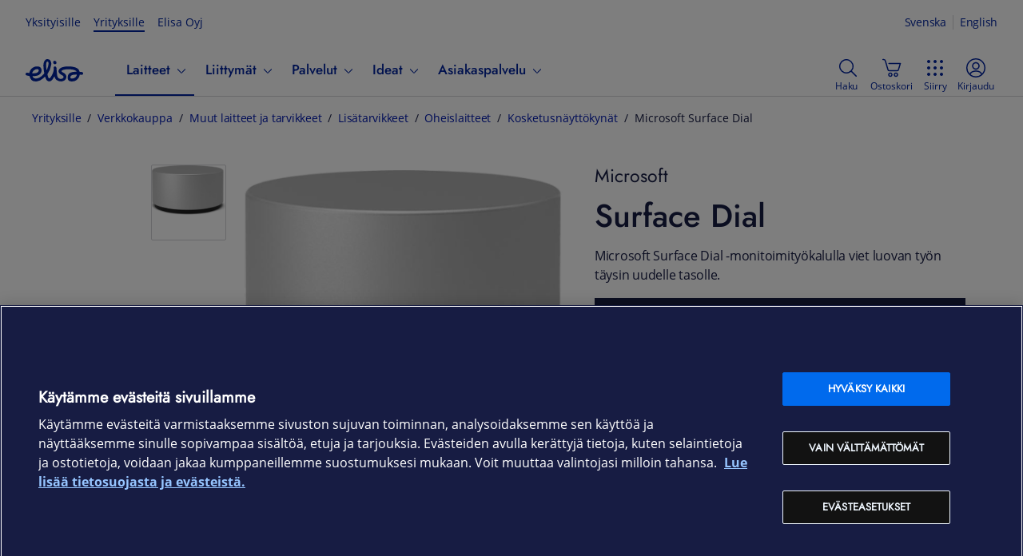

--- FILE ---
content_type: text/html
request_url: https://yrityksille.elisa.fi/microsoft-surface-dial
body_size: 19145
content:
<!DOCTYPE html><html lang="fi"><head><meta charSet="utf-8"/><meta name="viewport" content="width=device-width, initial-scale=1, shrink-to-fit=no"/><meta name="theme-color" content="#000000"/><meta name="google-site-verification" content="2YUb6VxDRQNRhstfZ5rJpjC7lhsKYn_2alK0xghJhyE"/><meta name="description" content="Monitoimityökalu Microsoft Surfacelle. Laite toimii langattomasti jopa 2 metrin etäisyydeltä. Helppo pääsy mm. pikavalintoihin ja ohjaimiin."/><meta name="robots" content="index, follow"/><meta property="og:title" content="Microsoft Surface Dial | Elisa Yrityksille"/><meta property="og:type" content="website"/><meta property="og:url" content="https://yrityksille.elisa.fi"/><meta property="og:image" content="https://static.elisa.com/v2/image/2tqybbhjs47b/2RqtGrcDNUigzWNlgROqSJ/Elisa_logo_blue_RGB.png"/><meta property="og:description" content="Monitoimityökalu Surfacelle!"/><meta property="og:locale" content="fi"/><meta property="og:site_name" content="elisa.fi"/><link rel="canonical" href="https://yrityksille.elisa.fi/microsoft-surface-dial"/><link rel="mask-icon" href="/favicon-safari.svg" color="#0019af"/><link rel="icon" href="/favicon.svg" type="image/svg+xml"/><link rel="icon" href="/favicon.png" type="image/png"/><meta name="theme-color" content="#00239D"/><link rel="manifest" href="/manifest.json"/><link rel="stylesheet" href="/static/css/app.b31d0ec1.css"/><script id="head-json-ld" type="application/ld+json"></script><script data-document-language="true" data-domain-script="a35fb8b5-fd9a-489f-82bd-3bb83aad4b61" src="https://cdn.cookielaw.org/scripttemplates/otSDKStub.js" type="text/javascript"></script><script type="text/javascript">function OptanonWrapper(){}</script><title>Microsoft Surface Dial | Elisa Yrityksille</title></head><body><noscript><iframe src="https://gtm.yrityksille.elisa.fi/ns.html?id=GTM-NGR8DG" height="0" width="0" style="display:none;visibility:hidden" title="gtm"></iframe></noscript><noscript>JavaScript on pakollinen käyttääksesi tätä sivustoa</noscript><div id="root"><main class=""><div class="of-cookie-consent"></div><div class="of-site"><div class="of-public-header-wrapper"><header class="of-public-header ds-header ds-header--indeterminate-layout" id="dsHeader-R2ole"><div class="ds-navigation-top-bar ds-header--desktop-only"><div><ul class="ds-navigation__site-select"><li class="ds-navigation__site-option"><a href="https://elisa.fi">Yksityisille</a></li><li class="ds-navigation__site-option ds-navigation__site-option--current" aria-current="true"><span>Yrityksille</span></li><li class="ds-navigation__site-option"><a href="https://elisa.fi/yhtiotieto/">Elisa Oyj</a></li></ul><div aria-label="Kieli" class="ds-languageswitch__inline ds-languageswitch--has-selection" id="dsLanguageSwitch-R4qole" role="region"><a aria-label="Suomi" class="ds-languageswitch__link ds-languageswitch__link--selected" data-value="fi" href="#" hrefLang="fi" id="dsLanguageSwitch-R4qole_fi" lang="fi">Suomi</a><a aria-label="Svenska" class="ds-languageswitch__link" data-value="sv" href="#" hrefLang="sv" id="dsLanguageSwitch-R4qole_sv" lang="sv">Svenska</a><a aria-label="English" class="ds-languageswitch__link" data-value="en" href="#" hrefLang="en" id="dsLanguageSwitch-R4qole_en" lang="en">English</a></div></div></div><nav class="ds-navigation-bar"><div class="ds-local-navigation-section"><div class="ds-logo-and-service"><a aria-label="Elisa" class="ds-logo-and-service-logo" href="/"><div id="dsLogo-R1baole" class="ds-logo ds-logo--primary" role="img" aria-label="Elisa"><svg xmlns="http://www.w3.org/2000/svg" viewBox="0 0 72 32"><path d="M25.731,9.725a40.9132,40.9132,0,0,0,.2614,4.2973,13.0346,13.0346,0,0,0,.2608,1.5849c.027.1152.0685.1253.0685.1253.0382-.0022.0528-.0145.11-.0738a6.877,6.877,0,0,0,.7453-1.5607,21.9543,21.9543,0,0,0,1.4336-5.3655c.0353-.2313.3293-2.3148-.2982-3.1741A1.0176,1.0176,0,0,0,27.7,5.0926.93.93,0,0,0,27.53,5.078c-.4825,0-1.6483.3551-1.7386,3.0632C25.7909,8.1412,25.7329,9.4,25.731,9.725ZM14.3519,14.5442a5.7031,5.7031,0,0,0-2.0683.4371A6.591,6.591,0,0,0,8.4827,18.68c-.02.0577-.3059.6923-.12.9266.1347.17.41.1552.7228.1552l.0348,0c3.1844-.07,5.5257-.3908,6.593-1.7337a3.3518,3.3518,0,0,0,.8489-2.0876,1.2885,1.2885,0,0,0-.5514-.93A2.8662,2.8662,0,0,0,14.3519,14.5442Zm48.9127,6.787c-3.5667.0806-5.42.5274-6.391,1.5426a2.9665,2.9665,0,0,0-.7851,1.7458,1.7176,1.7176,0,0,0,.3136,1.1892,1.588,1.588,0,0,0,1.2143.5609c.0025,0,.0543.0029.149.0029.7773,0,4.7287-.1908,6.1727-3.9558.02-.0585.2651-.6007.0512-.9165-.0828-.1218-.3485-.1705-.6673-.1705C63.3034,21.33,63.2838,21.33,63.2646,21.3312Zm-5.33,8.5952a6.236,6.236,0,0,1-3.8372-1.0176c-1.7828-1.5026-1.4154-4.618-1.3988-4.7495a6.5938,6.5938,0,0,1,5.12-5.74,20.1587,20.1587,0,0,1,5.007-.6368h0c.1641,0,.7769-.0158.8578-.2659.08-.2476-.454-.6807-.7963-.91-1.0325-.7019-3.57-1.8917-9.207-1.8917-.021,0-.54-.0031-.7685-.0031-2.3988,0-5.557.42-7.215,1.4135a1.1253,1.1253,0,0,0-.6489.8219,1.39,1.39,0,0,0,.54,1.0635l.0159.0125a9.3,9.3,0,0,0,1.4372.8689l.1528.0739a6.3451,6.3451,0,0,1,3.2882,2.8865,5.7286,5.7286,0,0,1,.5,2.8162c-.5776,5.19-6.49,5.25-6.7418,5.25h-.0194a8.8793,8.8793,0,0,1-5.269-1.7,5.9631,5.9631,0,0,1-2.3072-2.9995c-.0181-.0548-.1326-.41-.1485-.4765-.07-.2954-.2425-.9645-.3967-.9822-.2516-.0287-.6608.8067-.7872,1.0434-.2816.5052-.6232,1.1124-.7435,1.2841-.6434,1.0574-2.3272,3.8285-4.8728,3.8287a4.2316,4.2316,0,0,1-2.0131-.556,5.29,5.29,0,0,1-2.4989-3.3234c-.103-.2915-.188-.6222-.2868-.9217-.4064-1.23-.4963-1.266-1.4325-.426-.8928.8009-1.7575,1.5856-2.5113,2.173a13.9274,13.9274,0,0,1-6.3054,2.91,15.4868,15.4868,0,0,1-1.9545.1466c-2.495,0-4.34-.7126-5.4881-2.0881a11.3258,11.3258,0,0,1-2.0788-3.9258c-.2749-.9-.3555-.7734-1.1167-.9262-.9125-.1832-1.5878-.2824-2.6523-.5234a1.7118,1.7118,0,0,1-1.08-.7664,1.8158,1.8158,0,0,1-.241-1.3338,1.7325,1.7325,0,0,1,1.671-1.4083,1.6578,1.6578,0,0,1,.354.0385c.1726.0377.3291.072.4754.1054.408.0931,1.2019.2514,1.47.2892.0336.0047.1255.0157.1527.017.557.0268.5633-.0271.7445-.6979.02-.0746.0389-.1662.0621-.2567a9.7544,9.7544,0,0,1,6.1914-6.7651,10.0776,10.0776,0,0,1,3.3386-.5272,6.2318,6.2318,0,0,1,3.8247,1.0522,5.2249,5.2249,0,0,1,1.6152,4.7314c-.1584,1.299-.9955,4.46-5.3339,5.7389a19.3475,19.3475,0,0,1-5.0966.6385c-.294.0038-.6161-.0236-.712.1633-.14.2733.1653.6985.1866.732a4.3472,4.3472,0,0,0,3.945,2.1785,7.3547,7.3547,0,0,0,1.3153-.1336,12.6884,12.6884,0,0,0,5.4018-2.6522,29.7094,29.7094,0,0,0,3.1725-2.9617,1.6822,1.6822,0,0,0,.34-.51,1.9616,1.9616,0,0,0,.1452-.556,2.5678,2.5678,0,0,0-.0351-.77c-.0332-.17-.5541-3.434-.5871-3.6938a36.2811,36.2811,0,0,1-.3412-5.4494c.0011-.0656.0515-6.0986,3.7217-7.4747a3.8253,3.8253,0,0,1,1.33-.182,4.3335,4.3335,0,0,1,3.2359,1.3573,7.0105,7.0105,0,0,1,1.37,5.88,24.1628,24.1628,0,0,1-4.33,11.0124,1.3533,1.3533,0,0,0-.2551,1.22c.2732,1.05.6043,2.2694.985,3.3453.0148.046.4293,1.2718,1.3115,1.3043.7458.0275,2.0814-2.0939,2.0814-2.0939.0541-.0922,3.1522-4.6,3.4855-8.9861a10.53,10.53,0,0,0-.0373-1.7946,2.3792,2.3792,0,0,1,.3627-1.62,1.4235,1.4235,0,0,1,1.1541-.46c1.7379,0,1.9195,2.04,1.9262,2.1274.0143.1723.0246.3423.0308.5128.0483.6171.4784,5.9923.7465,8.2051.0044.0428.5336,4.7,4.235,4.7072.0353.0023.1616.01.3478.01,2.203,0,3.5221-.8968,3.534-2.4008.028-.2165.0222-1.1853-1.983-2.2251a15.2514,15.2514,0,0,1-2.5081-1.6062c-.0273-.024-.1121-.095-.1121-.095-2.429-2.0262-1.658-4.2123-1.3641-4.8342.9924-2.0974,3.41-3.4662,7.1876-4.0678a28.4727,28.4727,0,0,1,4.3036-.3284c.2892,0,.4787-.0077.5607-.0051,10.3241.0074,12.6445,3.7176,13.0035,4.4588a10.9932,10.9932,0,0,1,.6544,1.6494c.125.4032.1341.5729.7471.5974.3059.0122.5449.0461.7565.061a11.4936,11.4936,0,0,1,1.8539.2606,1.6226,1.6226,0,0,1,1.0487.7437,1.8627,1.8627,0,0,1,.2374,1.3743A1.7366,1.7366,0,0,1,70.2422,21.68a1.9121,1.9121,0,0,1-.3383-.0306,10.9749,10.9749,0,0,0-1.1671-.1622c-.0864-.0079-.1779-.0162-.2844-.0272-.0431-.0047-.0844-.0068-.1229-.0072-.6119-.0053-.6653.1189-.7437.59a8.8081,8.8081,0,0,1-.4658,1.669,9.8937,9.8937,0,0,1-5.847,5.7438A10.551,10.551,0,0,1,57.9349,29.9264ZM36.4018,4.0671A1.894,1.894,0,0,0,34.5033,5.99a2.416,2.416,0,0,0,2.0855,2.42,2.1047,2.1047,0,0,0,.2261.0125,1.8939,1.8939,0,0,0,1.8984-1.9231,2.4171,2.4171,0,0,0-2.0863-2.42A2.082,2.082,0,0,0,36.4018,4.0671Z"></path></svg></div></a></div><div class="ds-navigation-menu-wrapper"><ul class="ds-navigation-menu" id="public-navigation"><li class="ds-header--mobile-only"><ul class="ds-navigation__site-select"><li class="ds-navigation__site-option"><a href="https://elisa.fi">Yksityisille</a></li><li class="ds-navigation__site-option ds-navigation__site-option--current" aria-current="true"><span>Yrityksille</span></li><li class="ds-navigation__site-option"><a href="https://elisa.fi/yhtiotieto/">Elisa Oyj</a></li></ul></li><li class="ds-navibutton-item ds-navibutton-item--megamenu ds-navibutton-item--submitems-visible-in-mobile ds-navibutton-item--current" id="public-navigation-menuitem-0"><button aria-current="true" aria-controls="public-navigation-menuitem-0--subnavi" aria-expanded="false" class="ds-navibutton-item-link ds-navibutton-item-link--subnavi" tabindex="0" type="button"><span class="ds-navibutton-item-link__title">Laitteet</span><span aria-hidden="true" class="ds-icon ds-icon--size-m ds-navibutton-item__arrow navibutton-item__arrow-down" role="img"><svg xmlns="http://www.w3.org/2000/svg" viewBox="0 0 24 24"><path d="m19.54 9-6.64 6.9c-.239.24-.562.376-.9.38-.339 0-.663-.137-.9-.38L4.46 9a.75.75 0 0 1 1.08-1L12 14.67 18.46 8a.75.75 0 0 1 1.08 1"></path></svg></span></button><div class="ds-submenu-wrapper ds-submenu-wrapper-level-1 ds-submenu-wrapper--megamenu"><ul id="public-navigation-menuitem-0--subnavi" class="ds-submenu-level-1 ds-submenu ds-submenu--megamenu"><li id="public-navigation-menuitem-0--subnavi__0"><ul><li id="public-navigation-menuitem-0--subnavi__0__0"><a class="ds-submenu-link ds-submenu-title-link" href="/kauppa">Verkkokauppa</a></li><li id="public-navigation-menuitem-0--subnavi__0__1"><a class="ds-submenu-link ds-submenu-title-link" href="/tarjoukset">Tarjoukset</a></li><li id="public-navigation-menuitem-0--subnavi__0__2"><a class="ds-submenu-link ds-submenu-title-link" href="/tuotemerkit">Tuotemerkit</a></li></ul></li><li id="public-navigation-menuitem-0--subnavi__1"><ul><li id="public-navigation-menuitem-0--subnavi__1__0"><button aria-controls="public-navigation-menuitem-0--subnavi__1__0" aria-expanded="false" class="ds-submenu-toggle-button" tabindex="0" type="button"><span>Puhelimet</span><span aria-hidden="true" class="ds-icon ds-icon--size-m" role="img"><svg xmlns="http://www.w3.org/2000/svg" viewBox="0 0 24 24"><path d="m19.54 9-6.64 6.9c-.239.24-.562.376-.9.38-.339 0-.663-.137-.9-.38L4.46 9a.75.75 0 0 1 1.08-1L12 14.67 18.46 8a.75.75 0 0 1 1.08 1"></path></svg></span></button><a class="ds-submenu-link ds-submenu-title-link" href="/puhelimet">Puhelimet</a><ul><li><a class="ds-submenu-link" href="/android-puhelimet">Android-puhelimet</a></li><li><a class="ds-submenu-link" href="/apple-puhelimet">iOS-puhelimet</a></li><li><a class="ds-submenu-link" href="/muut-puhelimet">Muut puhelimet</a></li><li><a class="ds-submenu-link" href="/lisatarvikkeet-puhelimet">Lisätarvikkeet puhelimille</a></li></ul></li></ul></li><li id="public-navigation-menuitem-0--subnavi__2"><ul><li id="public-navigation-menuitem-0--subnavi__2__0"><button aria-controls="public-navigation-menuitem-0--subnavi__2__0" aria-expanded="false" class="ds-submenu-toggle-button" tabindex="0" type="button"><span>Tietokoneet</span><span aria-hidden="true" class="ds-icon ds-icon--size-m" role="img"><svg xmlns="http://www.w3.org/2000/svg" viewBox="0 0 24 24"><path d="m19.54 9-6.64 6.9c-.239.24-.562.376-.9.38-.339 0-.663-.137-.9-.38L4.46 9a.75.75 0 0 1 1.08-1L12 14.67 18.46 8a.75.75 0 0 1 1.08 1"></path></svg></span></button><a class="ds-submenu-link ds-submenu-title-link" href="/tietokoneet">Tietokoneet</a><ul><li><a class="ds-submenu-link" href="/kannettavat-tietokoneet">Kannettavat tietokoneet</a></li><li><a class="ds-submenu-link" href="/poytakoneet">Pöytätietokoneet</a></li><li><a class="ds-submenu-link" href="/pelikoneet">Pelikoneet</a></li><li><a class="ds-submenu-link" href="/naytot">Näytöt</a></li><li><a class="ds-submenu-link" href="/oheislaitteet">Hiiret ja näppäimistöt</a></li><li><a class="ds-submenu-link" href="/lisatarvikkeet-tietokoneet">Lisätarvikkeet tietokoneille</a></li></ul></li></ul></li><li id="public-navigation-menuitem-0--subnavi__3"><ul><li id="public-navigation-menuitem-0--subnavi__3__0"><button aria-controls="public-navigation-menuitem-0--subnavi__3__0" aria-expanded="false" class="ds-submenu-toggle-button" tabindex="0" type="button"><span>Tabletit ja iPadit</span><span aria-hidden="true" class="ds-icon ds-icon--size-m" role="img"><svg xmlns="http://www.w3.org/2000/svg" viewBox="0 0 24 24"><path d="m19.54 9-6.64 6.9c-.239.24-.562.376-.9.38-.339 0-.663-.137-.9-.38L4.46 9a.75.75 0 0 1 1.08-1L12 14.67 18.46 8a.75.75 0 0 1 1.08 1"></path></svg></span></button><a class="ds-submenu-link ds-submenu-title-link" href="/tabletit">Tabletit ja iPadit</a><ul><li><a class="ds-submenu-link" href="/android-tabletit">Android-tabletit</a></li><li><a class="ds-submenu-link" href="/apple-tabletit">iPadit</a></li><li><a class="ds-submenu-link" href="/lisatarvikkeet-tabletit">Lisätarvikkeet tableteille</a></li></ul></li></ul></li><li id="public-navigation-menuitem-0--subnavi__4"><ul><li id="public-navigation-menuitem-0--subnavi__4__0"><button aria-controls="public-navigation-menuitem-0--subnavi__4__0" aria-expanded="false" class="ds-submenu-toggle-button" tabindex="0" type="button"><span>Verkkolaitteet</span><span aria-hidden="true" class="ds-icon ds-icon--size-m" role="img"><svg xmlns="http://www.w3.org/2000/svg" viewBox="0 0 24 24"><path d="m19.54 9-6.64 6.9c-.239.24-.562.376-.9.38-.339 0-.663-.137-.9-.38L4.46 9a.75.75 0 0 1 1.08-1L12 14.67 18.46 8a.75.75 0 0 1 1.08 1"></path></svg></span></button><a class="ds-submenu-link ds-submenu-title-link" href="/verkkolaitteet">Verkkolaitteet</a><ul><li><a class="ds-submenu-link" href="/mobiilireitittimet-ja-nettitikut">Reitittimet</a></li><li><a class="ds-submenu-link" href="/wifi-laitteet">WiFi-laitteet</a></li><li><a class="ds-submenu-link" href="/antennit-ja-tarvikkeet">Antennit ja verkkolaitteiden tarvikkeet</a></li><li><a class="ds-submenu-link" href="/iot-laitteet">IoT-laitteet</a></li></ul></li></ul></li><li id="public-navigation-menuitem-0--subnavi__5"><ul><li id="public-navigation-menuitem-0--subnavi__5__0"><button aria-controls="public-navigation-menuitem-0--subnavi__5__0" aria-expanded="false" class="ds-submenu-toggle-button" tabindex="0" type="button"><span>Muut laitteet</span><span aria-hidden="true" class="ds-icon ds-icon--size-m" role="img"><svg xmlns="http://www.w3.org/2000/svg" viewBox="0 0 24 24"><path d="m19.54 9-6.64 6.9c-.239.24-.562.376-.9.38-.339 0-.663-.137-.9-.38L4.46 9a.75.75 0 0 1 1.08-1L12 14.67 18.46 8a.75.75 0 0 1 1.08 1"></path></svg></span></button><a class="ds-submenu-link ds-submenu-title-link" href="/muut-laitteet">Muut laitteet</a><ul><li><a class="ds-submenu-link" href="/kuulokkeet-ja-kaiuttimet">Kuulokkeet ja kaiuttimet</a></li><li><a class="ds-submenu-link" href="/alykellot-ja-rannekkeet">Älykellot ja -rannekkeet</a></li><li><a class="ds-submenu-link" href="/kamerat">Kamerat</a></li><li><a class="ds-submenu-link" href="/televisiot">Televisiot</a></li><li><a class="ds-submenu-link" href="/dronet">Dronet</a></li><li><a class="ds-submenu-link" href="/sahkopotkulaudat">Sähköpotkulaudat</a></li><li><a class="ds-submenu-link" href="/robotti-imurit">Robotti-imurit</a></li><li><a class="ds-submenu-link" href="/lisatarvikkeet">Kaikki lisätarvikkeet</a></li></ul></li></ul></li></ul></div></li><li class="ds-navibutton-item ds-navibutton-item--megamenu ds-navibutton-item--submitems-visible-in-mobile" id="public-navigation-menuitem-1"><button aria-controls="public-navigation-menuitem-1--subnavi" aria-expanded="false" class="ds-navibutton-item-link ds-navibutton-item-link--subnavi" tabindex="0" type="button"><span class="ds-navibutton-item-link__title">Liittymät</span><span aria-hidden="true" class="ds-icon ds-icon--size-m ds-navibutton-item__arrow navibutton-item__arrow-down" role="img"><svg xmlns="http://www.w3.org/2000/svg" viewBox="0 0 24 24"><path d="m19.54 9-6.64 6.9c-.239.24-.562.376-.9.38-.339 0-.663-.137-.9-.38L4.46 9a.75.75 0 0 1 1.08-1L12 14.67 18.46 8a.75.75 0 0 1 1.08 1"></path></svg></span></button><div class="ds-submenu-wrapper ds-submenu-wrapper-level-1 ds-submenu-wrapper--megamenu"><ul id="public-navigation-menuitem-1--subnavi" class="ds-submenu-level-1 ds-submenu ds-submenu--megamenu"><li id="public-navigation-menuitem-1--subnavi__0"><ul><li id="public-navigation-menuitem-1--subnavi__0__0"><a class="ds-submenu-link ds-submenu-title-link" href="/liittymat">Kaikki liittymät</a></li><li id="public-navigation-menuitem-1--subnavi__0__1"><a class="ds-submenu-link ds-submenu-title-link" href="https://elisa.fi/5g/5g-yrityksille/">5G yrityksille</a></li></ul></li><li id="public-navigation-menuitem-1--subnavi__1"><ul><li id="public-navigation-menuitem-1--subnavi__1__0"><button aria-controls="public-navigation-menuitem-1--subnavi__1__0" aria-expanded="false" class="ds-submenu-toggle-button" tabindex="0" type="button"><span>Puhelinliittymät</span><span aria-hidden="true" class="ds-icon ds-icon--size-m" role="img"><svg xmlns="http://www.w3.org/2000/svg" viewBox="0 0 24 24"><path d="m19.54 9-6.64 6.9c-.239.24-.562.376-.9.38-.339 0-.663-.137-.9-.38L4.46 9a.75.75 0 0 1 1.08-1L12 14.67 18.46 8a.75.75 0 0 1 1.08 1"></path></svg></span></button><a class="ds-submenu-link ds-submenu-title-link" href="/yritysliittymat">Puhelinliittymät</a><ul><li><a class="ds-submenu-link" href="/liittymat/lisapalvelut">Liittymän lisäpalvelut</a></li></ul></li></ul></li><li id="public-navigation-menuitem-1--subnavi__2"><ul><li id="public-navigation-menuitem-1--subnavi__2__0"><button aria-controls="public-navigation-menuitem-1--subnavi__2__0" aria-expanded="false" class="ds-submenu-toggle-button" tabindex="0" type="button"><span>Nettiliittymät</span><span aria-hidden="true" class="ds-icon ds-icon--size-m" role="img"><svg xmlns="http://www.w3.org/2000/svg" viewBox="0 0 24 24"><path d="m19.54 9-6.64 6.9c-.239.24-.562.376-.9.38-.339 0-.663-.137-.9-.38L4.46 9a.75.75 0 0 1 1.08-1L12 14.67 18.46 8a.75.75 0 0 1 1.08 1"></path></svg></span></button><a class="ds-submenu-link ds-submenu-title-link" href="/nettiliittymat">Nettiliittymät</a><ul><li><a class="ds-submenu-link" href="/netti-pieneen-toimistoon">Netti yksinyrittäjälle ja etätöihin</a></li><li><a class="ds-submenu-link" href="/netti-pienelle-yritykselle">Netti yrittäjälle ja Pk-yritykselle</a></li><li><a class="ds-submenu-link" href="/netti-isolle-yritykselle">Netti toimipaikalle ja suuremmille yrityksille</a></li><li><a class="ds-submenu-link" href="/mobiililaajakaista">Mobiililaajakaista liikkuvaan työhön</a></li><li><a class="ds-submenu-link" href="/laitenetti">Laitenetti etäohjattaviin älylaitteisiin</a></li><li><a class="ds-submenu-link" href="/m2m-liittymat">IoT- ja M2M-liittymät</a></li></ul></li></ul></li><li id="public-navigation-menuitem-1--subnavi__3"><ul><li id="public-navigation-menuitem-1--subnavi__3__0"><button aria-controls="public-navigation-menuitem-1--subnavi__3__0" aria-expanded="false" class="ds-submenu-toggle-button" tabindex="0" type="button"><span>Liittymien ohjeet</span><span aria-hidden="true" class="ds-icon ds-icon--size-m" role="img"><svg xmlns="http://www.w3.org/2000/svg" viewBox="0 0 24 24"><path d="m19.54 9-6.64 6.9c-.239.24-.562.376-.9.38-.339 0-.663-.137-.9-.38L4.46 9a.75.75 0 0 1 1.08-1L12 14.67 18.46 8a.75.75 0 0 1 1.08 1"></path></svg></span></button><a class="ds-submenu-link ds-submenu-title-link" href="/ohjeet/puhelinliittymat">Liittymien ohjeet</a><ul><li><a class="ds-submenu-link" href="/verkkovierailu-ulkomailla">Roaming-hinnat</a></li><li><a class="ds-submenu-link" href="/ohjeet/pin-ja-puk-koodit">Tarkista PUK-koodi</a></li><li><a class="ds-submenu-link" href="/ohjeet/sim-kortin-tilaus-ja-aktivointi">SIM-kortin tilaus ja aktivointi</a></li></ul></li></ul></li><li id="public-navigation-menuitem-1--subnavi__4"><ul><li id="public-navigation-menuitem-1--subnavi__4__0"><button aria-controls="public-navigation-menuitem-1--subnavi__4__0" aria-expanded="false" class="ds-submenu-toggle-button" tabindex="0" type="button"><span>Vaihderatkaisut</span><span aria-hidden="true" class="ds-icon ds-icon--size-m" role="img"><svg xmlns="http://www.w3.org/2000/svg" viewBox="0 0 24 24"><path d="m19.54 9-6.64 6.9c-.239.24-.562.376-.9.38-.339 0-.663-.137-.9-.38L4.46 9a.75.75 0 0 1 1.08-1L12 14.67 18.46 8a.75.75 0 0 1 1.08 1"></path></svg></span></button><a class="ds-submenu-link ds-submenu-title-link" href="/asiakaspalveluratkaisut">Vaihderatkaisut</a><ul><li><a class="ds-submenu-link" href="/puheratkaisu-vakio">Elisa Puheratkaisu Vakio</a></li><li><a class="ds-submenu-link" href="/ring-mobiilivaihde">Elisa Ring</a></li></ul></li></ul></li></ul></div></li><li class="ds-navibutton-item ds-navibutton-item--megamenu ds-navibutton-item--submitems-visible-in-mobile" id="public-navigation-menuitem-2"><button aria-controls="public-navigation-menuitem-2--subnavi" aria-expanded="false" class="ds-navibutton-item-link ds-navibutton-item-link--subnavi" tabindex="0" type="button"><span class="ds-navibutton-item-link__title">Palvelut</span><span aria-hidden="true" class="ds-icon ds-icon--size-m ds-navibutton-item__arrow navibutton-item__arrow-down" role="img"><svg xmlns="http://www.w3.org/2000/svg" viewBox="0 0 24 24"><path d="m19.54 9-6.64 6.9c-.239.24-.562.376-.9.38-.339 0-.663-.137-.9-.38L4.46 9a.75.75 0 0 1 1.08-1L12 14.67 18.46 8a.75.75 0 0 1 1.08 1"></path></svg></span></button><div class="ds-submenu-wrapper ds-submenu-wrapper-level-1 ds-submenu-wrapper--megamenu"><ul id="public-navigation-menuitem-2--subnavi" class="ds-submenu-level-1 ds-submenu ds-submenu--megamenu"><li id="public-navigation-menuitem-2--subnavi__0"><ul><li id="public-navigation-menuitem-2--subnavi__0__0"><a class="ds-submenu-link ds-submenu-title-link" href="/yrittajille">Yrittäjille</a></li><li id="public-navigation-menuitem-2--subnavi__0__1"><a class="ds-submenu-link ds-submenu-title-link" href="/ict-pk-yrityksille">PK-yrityksille</a></li><li id="public-navigation-menuitem-2--subnavi__0__2"><a class="ds-submenu-link ds-submenu-title-link" href="/ict-suurille-yrityksille">Isoille yrityksille</a></li><li id="public-navigation-menuitem-2--subnavi__0__3"><a class="ds-submenu-link ds-submenu-title-link" href="/palvelut">Kaikki palvelut</a></li></ul></li><li id="public-navigation-menuitem-2--subnavi__1"><ul><li id="public-navigation-menuitem-2--subnavi__1__0"><button aria-controls="public-navigation-menuitem-2--subnavi__1__0" aria-expanded="false" class="ds-submenu-toggle-button" tabindex="0" type="button"><span>Verkko- ja tietoturvapalvelut</span><span aria-hidden="true" class="ds-icon ds-icon--size-m" role="img"><svg xmlns="http://www.w3.org/2000/svg" viewBox="0 0 24 24"><path d="m19.54 9-6.64 6.9c-.239.24-.562.376-.9.38-.339 0-.663-.137-.9-.38L4.46 9a.75.75 0 0 1 1.08-1L12 14.67 18.46 8a.75.75 0 0 1 1.08 1"></path></svg></span></button><a class="ds-submenu-link ds-submenu-title-link" href="/tietoverkot">Verkko- ja tietoturvapalvelut</a><ul><li><a class="ds-submenu-link" href="/yritysverkko">Yritysverkot</a></li><li><a class="ds-submenu-link" href="/privaattiverkko">Privaattiverkot</a></li><li><a class="ds-submenu-link" href="/lahiverkot">Lähiverkot</a></li><li><a class="ds-submenu-link" href="/tietoturva">Verkon ja laitteiden tietoturva</a></li><li><a class="ds-submenu-link" href="/noc">NOC palveluna</a></li><li><a class="ds-submenu-link" href="/kyberturvapalvelut">Kyberturva</a></li><li><a class="ds-submenu-link" href="/iot">IoT - Esineiden internet</a></li></ul></li></ul></li><li id="public-navigation-menuitem-2--subnavi__2"><ul><li id="public-navigation-menuitem-2--subnavi__2__0"><button aria-controls="public-navigation-menuitem-2--subnavi__2__0" aria-expanded="false" class="ds-submenu-toggle-button" tabindex="0" type="button"><span>IT-palvelut</span><span aria-hidden="true" class="ds-icon ds-icon--size-m" role="img"><svg xmlns="http://www.w3.org/2000/svg" viewBox="0 0 24 24"><path d="m19.54 9-6.64 6.9c-.239.24-.562.376-.9.38-.339 0-.663-.137-.9-.38L4.46 9a.75.75 0 0 1 1.08-1L12 14.67 18.46 8a.75.75 0 0 1 1.08 1"></path></svg></span></button><a class="ds-submenu-link ds-submenu-title-link" href="/it-palvelut">IT-palvelut</a><ul><li><a class="ds-submenu-link" href="/pilvityokalut">Pilvipohjaiset työkalut</a></li><li><a class="ds-submenu-link" href="/pilvipalvelut">Pilvipalvelut</a></li><li><a class="ds-submenu-link" href="/hybridipilvi-ja-kapasiteettipalvelut">Hybridipilvi- ja kapasiteettipalvelut</a></li><li><a class="ds-submenu-link" href="/paatelaite-ja-loppukayttajapalvelut">Päätelaite- ja loppukäyttäjäpalvelut</a></li></ul></li></ul></li><li id="public-navigation-menuitem-2--subnavi__3"><ul><li id="public-navigation-menuitem-2--subnavi__3__0"><button aria-controls="public-navigation-menuitem-2--subnavi__3__0" aria-expanded="false" class="ds-submenu-toggle-button" tabindex="0" type="button"><span>Asiakaskokemuksen kehittämispalvelut</span><span aria-hidden="true" class="ds-icon ds-icon--size-m" role="img"><svg xmlns="http://www.w3.org/2000/svg" viewBox="0 0 24 24"><path d="m19.54 9-6.64 6.9c-.239.24-.562.376-.9.38-.339 0-.663-.137-.9-.38L4.46 9a.75.75 0 0 1 1.08-1L12 14.67 18.46 8a.75.75 0 0 1 1.08 1"></path></svg></span></button><a class="ds-submenu-link ds-submenu-title-link" href="/asiakaskokemus">Asiakaskokemuksen kehittämispalvelut</a><ul><li><a class="ds-submenu-link" href="/asiakaspalveluratkaisut">Asiakaspalveluratkaisut</a></li><li><a class="ds-submenu-link" href="/asioinnin-kehittaminen">Asioinnin kehittäminen</a></li><li><a class="ds-submenu-link" href="/liiketoimintaratkaisut">Liiketoimintaratkaisut</a></li><li><a class="ds-submenu-link" href="/tekoaly">Tekoälypalvelut</a></li></ul></li></ul></li><li id="public-navigation-menuitem-2--subnavi__4"><ul><li id="public-navigation-menuitem-2--subnavi__4__0"><button aria-controls="public-navigation-menuitem-2--subnavi__4__0" aria-expanded="false" class="ds-submenu-toggle-button" tabindex="0" type="button"><span>Asiantuntijapalvelut</span><span aria-hidden="true" class="ds-icon ds-icon--size-m" role="img"><svg xmlns="http://www.w3.org/2000/svg" viewBox="0 0 24 24"><path d="m19.54 9-6.64 6.9c-.239.24-.562.376-.9.38-.339 0-.663-.137-.9-.38L4.46 9a.75.75 0 0 1 1.08-1L12 14.67 18.46 8a.75.75 0 0 1 1.08 1"></path></svg></span></button><a class="ds-submenu-link ds-submenu-title-link" href="/asiantuntijapalvelut">Asiantuntijapalvelut</a><ul><li><a class="ds-submenu-link" href="/koulutukset">Koulutukset</a></li><li><a class="ds-submenu-link" href="/tyopajat">Työpajat</a></li></ul></li><li id="public-navigation-menuitem-2--subnavi__4__1"><button aria-controls="public-navigation-menuitem-2--subnavi__4__1" aria-expanded="false" class="ds-submenu-toggle-button" tabindex="0" type="button"><span>Sote-alan ratkaisut</span><span aria-hidden="true" class="ds-icon ds-icon--size-m" role="img"><svg xmlns="http://www.w3.org/2000/svg" viewBox="0 0 24 24"><path d="m19.54 9-6.64 6.9c-.239.24-.562.376-.9.38-.339 0-.663-.137-.9-.38L4.46 9a.75.75 0 0 1 1.08-1L12 14.67 18.46 8a.75.75 0 0 1 1.08 1"></path></svg></span></button><a class="ds-submenu-link ds-submenu-title-link" href="/sote">Sote-alan ratkaisut</a><ul><li><a class="ds-submenu-link" href="/terveydenhuolto">Terveydenhuollon ratkaisut</a></li></ul></li><li id="public-navigation-menuitem-2--subnavi__4__2"><a class="ds-submenu-link ds-submenu-title-link" href="/energia">Energia-alan ratkaisut</a></li></ul></li><li id="public-navigation-menuitem-2--subnavi__5"><ul><li id="public-navigation-menuitem-2--subnavi__5__0"><button aria-controls="public-navigation-menuitem-2--subnavi__5__0" aria-expanded="false" class="ds-submenu-toggle-button" tabindex="0" type="button"><span>Suosittelemme</span><span aria-hidden="true" class="ds-icon ds-icon--size-m" role="img"><svg xmlns="http://www.w3.org/2000/svg" viewBox="0 0 24 24"><path d="m19.54 9-6.64 6.9c-.239.24-.562.376-.9.38-.339 0-.663-.137-.9-.38L4.46 9a.75.75 0 0 1 1.08-1L12 14.67 18.46 8a.75.75 0 0 1 1.08 1"></path></svg></span></button><a class="ds-submenu-link ds-submenu-title-link" href="/suosittelemme">Suosittelemme</a><ul><li><a class="ds-submenu-link" href="/yrittajajasenen-edut">Suomen Yrittäjien jäsenedut</a></li><li><a class="ds-submenu-link" href="/digitaalinen-tyopaikka">Digitaalinen työpaikka</a></li><li><a class="ds-submenu-link" href="/microsoft-365">Microsoft 365</a></li><li><a class="ds-submenu-link" href="/yritystietoturva">Elisa Yritystietoturva</a></li><li><a class="ds-submenu-link" href="/ring-mobiilivaihde">Elisa Ring</a></li><li><a class="ds-submenu-link" href="/elisa-api">Elisa API</a></li><li><a class="ds-submenu-link" href="/etatyo">Etätyön ratkaisut</a></li><li><a class="ds-submenu-link" href="/ajankohtaista">Ajankohtaista tietoa yrityksille</a></li></ul></li></ul></li></ul></div></li><li class="ds-navibutton-item ds-navibutton-item--megamenu ds-navibutton-item--submitems-visible-in-mobile" id="public-navigation-menuitem-3"><button aria-controls="public-navigation-menuitem-3--subnavi" aria-expanded="false" class="ds-navibutton-item-link ds-navibutton-item-link--subnavi" tabindex="0" type="button"><span class="ds-navibutton-item-link__title">Ideat</span><span aria-hidden="true" class="ds-icon ds-icon--size-m ds-navibutton-item__arrow navibutton-item__arrow-down" role="img"><svg xmlns="http://www.w3.org/2000/svg" viewBox="0 0 24 24"><path d="m19.54 9-6.64 6.9c-.239.24-.562.376-.9.38-.339 0-.663-.137-.9-.38L4.46 9a.75.75 0 0 1 1.08-1L12 14.67 18.46 8a.75.75 0 0 1 1.08 1"></path></svg></span></button><div class="ds-submenu-wrapper ds-submenu-wrapper-level-1 ds-submenu-wrapper--megamenu"><ul id="public-navigation-menuitem-3--subnavi" class="ds-submenu-level-1 ds-submenu ds-submenu--megamenu"><li id="public-navigation-menuitem-3--subnavi__0"><ul><li id="public-navigation-menuitem-3--subnavi__0__0"><a class="ds-submenu-link ds-submenu-title-link" href="/tilaa-uutiskirje">Tilaa uutiskirje</a></li><li id="public-navigation-menuitem-3--subnavi__0__1"><a class="ds-submenu-link ds-submenu-title-link" href="https://yrityksille.elisa.fi/ideat/kategoriat/tuote-esittely/">Tuote-esittelyt</a></li></ul></li><li id="public-navigation-menuitem-3--subnavi__1"><ul><li id="public-navigation-menuitem-3--subnavi__1__0"><a class="ds-submenu-link ds-submenu-title-link" href="https://yrityksille.elisa.fi/ideat/">Kaikki artikkelit ja vinkit</a></li><li id="public-navigation-menuitem-3--subnavi__1__1"><a class="ds-submenu-link ds-submenu-title-link" href="/ergonomia">Työergononomia</a></li></ul></li><li id="public-navigation-menuitem-3--subnavi__2"><ul><li id="public-navigation-menuitem-3--subnavi__2__0"><a class="ds-submenu-link ds-submenu-title-link" href="https://yrityksille.elisa.fi/ideat/kategoriat/caset/">Asiakascaset</a></li></ul></li><li id="public-navigation-menuitem-3--subnavi__3"><ul><li id="public-navigation-menuitem-3--subnavi__3__0"><a class="ds-submenu-link ds-submenu-title-link" href="https://yrityksille.elisa.fi/ideat/kategoriat/blogit/">Blogit</a></li></ul></li><li id="public-navigation-menuitem-3--subnavi__4"><ul><li id="public-navigation-menuitem-3--subnavi__4__0"><a class="ds-submenu-link ds-submenu-title-link" href="/showroom">Showroom</a></li></ul></li><li id="public-navigation-menuitem-3--subnavi__5"><ul><li id="public-navigation-menuitem-3--subnavi__5__0"><a class="ds-submenu-link ds-submenu-title-link" href="https://yrityksille.elisa.fi/tapahtumat">Tapahtumat ja webinaarit</a></li></ul></li></ul></div></li><li class="ds-navibutton-item ds-navibutton-item--megamenu ds-navibutton-item--submitems-visible-in-mobile" id="public-navigation-menuitem-4"><button aria-controls="public-navigation-menuitem-4--subnavi" aria-expanded="false" class="ds-navibutton-item-link ds-navibutton-item-link--subnavi" tabindex="0" type="button"><span class="ds-navibutton-item-link__title">Asiakaspalvelu</span><span aria-hidden="true" class="ds-icon ds-icon--size-m ds-navibutton-item__arrow navibutton-item__arrow-down" role="img"><svg xmlns="http://www.w3.org/2000/svg" viewBox="0 0 24 24"><path d="m19.54 9-6.64 6.9c-.239.24-.562.376-.9.38-.339 0-.663-.137-.9-.38L4.46 9a.75.75 0 0 1 1.08-1L12 14.67 18.46 8a.75.75 0 0 1 1.08 1"></path></svg></span></button><div class="ds-submenu-wrapper ds-submenu-wrapper-level-1 ds-submenu-wrapper--megamenu"><ul id="public-navigation-menuitem-4--subnavi" class="ds-submenu-level-1 ds-submenu ds-submenu--megamenu"><li id="public-navigation-menuitem-4--subnavi__0"><ul><li id="public-navigation-menuitem-4--subnavi__0__0"><a class="ds-submenu-link ds-submenu-title-link" href="https://elisa.fi/yhtiotieto/uutishuone/">Tiedotteet</a></li><li id="public-navigation-menuitem-4--subnavi__0__1"><a class="ds-submenu-link ds-submenu-title-link" href="https://elisa.fi/verkkoapuri/">Vikatilanteet</a></li><li id="public-navigation-menuitem-4--subnavi__0__2"><a class="ds-submenu-link ds-submenu-title-link" href="https://elisa.fi/muutostiedotteet">Huoltotyöt</a></li></ul></li><li id="public-navigation-menuitem-4--subnavi__1"><ul><li id="public-navigation-menuitem-4--subnavi__1__0"><button aria-controls="public-navigation-menuitem-4--subnavi__1__0" aria-expanded="false" class="ds-submenu-toggle-button" tabindex="0" type="button"><span>Kaikki Ohjeet</span><span aria-hidden="true" class="ds-icon ds-icon--size-m" role="img"><svg xmlns="http://www.w3.org/2000/svg" viewBox="0 0 24 24"><path d="m19.54 9-6.64 6.9c-.239.24-.562.376-.9.38-.339 0-.663-.137-.9-.38L4.46 9a.75.75 0 0 1 1.08-1L12 14.67 18.46 8a.75.75 0 0 1 1.08 1"></path></svg></span></button><a class="ds-submenu-link ds-submenu-title-link" href="/ohjeet">Kaikki Ohjeet</a><ul><li><a class="ds-submenu-link" href="/ohjeet/laskut">Laskutuksen ohjeet</a></li><li><a class="ds-submenu-link" href="/ohjeet/pin-ja-puk-koodit">PUK-koodi</a></li><li><a class="ds-submenu-link" href="/ohjeet/ring">Elisa Ring käyttö</a></li><li><a class="ds-submenu-link" href="/ohjeet/puhelin-ulkomailla">Liittymän käyttö ulkomailla</a></li><li><a class="ds-submenu-link" href="/ohjeet/huolto-ja-takuu">Laitteiden huolto ja takuu</a></li><li><a class="ds-submenu-link" href="/ohjeet/tilaus-ja-toimitus">Verkkokaupan tilaus- ja palautusohjeet</a></li></ul></li></ul></li><li id="public-navigation-menuitem-4--subnavi__2"><ul><li id="public-navigation-menuitem-4--subnavi__2__0"><button aria-controls="public-navigation-menuitem-4--subnavi__2__0" aria-expanded="false" class="ds-submenu-toggle-button" tabindex="0" type="button"><span>Kirjaudu palveluihin</span><span aria-hidden="true" class="ds-icon ds-icon--size-m" role="img"><svg xmlns="http://www.w3.org/2000/svg" viewBox="0 0 24 24"><path d="m19.54 9-6.64 6.9c-.239.24-.562.376-.9.38-.339 0-.663-.137-.9-.38L4.46 9a.75.75 0 0 1 1.08-1L12 14.67 18.46 8a.75.75 0 0 1 1.08 1"></path></svg></span></button><a class="ds-submenu-link ds-submenu-title-link" href="/yritys-palvelut">Kirjaudu palveluihin</a><ul><li><a class="ds-submenu-link" href="https://yrityksille.elisa.fi/omaelisa">Yritysten OmaElisa</a></li><li><a class="ds-submenu-link" href="https://yrityksille.elisa.fi/työntekijä">Työntekijän OmaElisa</a></li></ul></li></ul></li><li id="public-navigation-menuitem-4--subnavi__3"><ul><li id="public-navigation-menuitem-4--subnavi__3__0"><a class="ds-submenu-link ds-submenu-title-link" href="/yhteystiedot">Yhteystiedot yrityksille</a></li></ul></li></ul></div></li><li class="ds-header--mobile-only ds-navigation-menu__language-selector"><div aria-label="Kieli" class="ds-languageswitch__inline ds-languageswitch--has-selection" id="public-navigationLanguageSwitch_Navigation" role="region"><a aria-label="Suomi" class="ds-languageswitch__link ds-languageswitch__link--selected" data-value="fi" href="#" hrefLang="fi" id="public-navigationLanguageSwitch_Navigation_fi" lang="fi">Suomi</a><a aria-label="Svenska" class="ds-languageswitch__link" data-value="sv" href="#" hrefLang="sv" id="public-navigationLanguageSwitch_Navigation_sv" lang="sv">Svenska</a><a aria-label="English" class="ds-languageswitch__link" data-value="en" href="#" hrefLang="en" id="public-navigationLanguageSwitch_Navigation_en" lang="en">English</a></div></li></ul></div></div><div class="ds-local-navigation-section"><a aria-label="Haku" class="ds-navigationbutton ds-headersearchbutton" href="/haku"><div aria-hidden="true" class="ds-navigationbutton__icon"><span aria-hidden="true" class="ds-icon ds-icon--size-m" role="img"><svg xmlns="http://www.w3.org/2000/svg" viewBox="0 0 24 24"><path d="M18.281 6.48a9 9 0 0 0-11.8-4.761 8.997 8.997 0 0 0-4.762 11.8 8.997 8.997 0 0 0 11.8 4.762 9 9 0 0 0 2.293-1.409l5.908 5.908a.75.75 0 1 0 1.06-1.06l-5.908-5.909a9 9 0 0 0 1.41-9.33zM7.067 3.1a7.498 7.498 0 1 1 5.866 13.8 7.497 7.497 0 0 1-9.834-3.967 7.497 7.497 0 0 1 3.968-9.834z" clip-rule="evenodd"></path></svg></span></div><div aria-hidden="true" class="ds-navigationbutton__label"><span>Haku</span></div></a><div><section class="ds-headershoppingcart"><div aria-atomic="true" aria-live="polite" aria-relevant="all" class="ds-headershoppingcart__sr-only" role="status"></div><button aria-label="Ostoskori" class="ds-navigationbutton" tabindex="0" type="button"><div aria-hidden="true" class="ds-navigationbutton__icon"><span aria-hidden="true" class="ds-icon ds-icon--size-m" role="img"><svg xmlns="http://www.w3.org/2000/svg" viewBox="0 0 24 24"><path d="M17 23.25c-1.517 0-2.75-1.233-2.75-2.75s1.233-2.75 2.75-2.75 2.75 1.233 2.75 2.75-1.233 2.75-2.75 2.75m0-4c-.689 0-1.25.561-1.25 1.25s.561 1.25 1.25 1.25 1.25-.561 1.25-1.25-.561-1.25-1.25-1.25m-7 4c-1.517 0-2.75-1.233-2.75-2.75s1.233-2.75 2.75-2.75 2.75 1.233 2.75 2.75-1.233 2.75-2.75 2.75m0-4c-.689 0-1.25.561-1.25 1.25s.561 1.25 1.25 1.25 1.25-.561 1.25-1.25-.561-1.25-1.25-1.25m10.837-4.671 2.381-7.862a.752.752 0 0 0-.718-.967H8.25a.75.75 0 0 0 0 1.5h13.239l-2.095 6.919a.784.784 0 0 1-.758.581H8.579a.79.79 0 0 1-.764-.603L4.508 3.016A3.05 3.05 0 0 0 1.563.75H.75a.75.75 0 0 0 0 1.5h.812c.701 0 1.316.473 1.502 1.171l3.307 11.133a2.29 2.29 0 0 0 2.207 1.695h10.058a2.276 2.276 0 0 0 2.201-1.67"></path></svg></span></div><div aria-hidden="true" class="ds-navigationbutton__label"><span>Ostoskori</span></div></button><form class="ds-headershoppingcart__popup"><span><span aria-hidden="true" class="ds-icon ds-icon--size-m" role="img"><svg xmlns="http://www.w3.org/2000/svg" viewBox="0 0 24 24"><path d="M8 18.8c-.4 0-.7-.2-.9-.4l-3.5-4c-.4-.5-.3-1.3.2-1.8.5-.4 1.2-.3 1.6.1l2.6 3L18.6 5.6c.5-.5 1.3-.5 1.8 0s.5 1.3 0 1.8l-11.5 11c-.3.2-.6.4-.9.4"></path></svg></span>Lisätty ostoskoriin</span><ul class="ds-headershoppingcart__products"></ul><div class="ds-headershoppingcart__summary"></div><ul class="ds-headershoppingcart__totals"></ul><div class="ds-headershoppingcart__recommendations"></div><div class="ds-headershoppingcart__buttons"><button id="dsButton-Rtsdaole" type="button" class="ds-button ds-button--color-link ds-button--size-m"><span class="ds-button__content">Jatka ostoksia</span></button><button id="dsButton-R1dsdaole" type="submit" class="ds-button ds-button--color-primary ds-button--size-m" tabindex="0"><span class="ds-button__content">Ostoskoriin</span></button></div></form></section></div><div class="ds-services-menu"><button aria-controls="dsHeaderServicesMenu-:Rlaole:" aria-expanded="false" aria-label="Siirry" class="ds-navigationbutton" tabindex="0" type="button"><div aria-hidden="true" class="ds-navigationbutton__icon"><span aria-hidden="true" class="ds-icon ds-icon--size-m" role="img"><svg xmlns="http://www.w3.org/2000/svg" viewBox="0 0 24 24"><path d="M4 22c-1.1 0-2-.9-2-2s.9-2 2-2 2 .9 2 2-.9 2-2 2m8 0c-1.1 0-2-.9-2-2s.9-2 2-2 2 .9 2 2-.9 2-2 2m8 0c-1.1 0-2-.9-2-2s.9-2 2-2 2 .9 2 2-.9 2-2 2M4 14c-1.1 0-2-.9-2-2s.9-2 2-2 2 .9 2 2-.9 2-2 2m8 0c-1.1 0-2-.9-2-2s.9-2 2-2 2 .9 2 2-.9 2-2 2m8 0c-1.1 0-2-.9-2-2s.9-2 2-2 2 .9 2 2-.9 2-2 2M4 6c-1.1 0-2-.9-2-2s.9-2 2-2 2 .9 2 2-.9 2-2 2m8 0c-1.1 0-2-.9-2-2s.9-2 2-2 2 .9 2 2-.9 2-2 2m8 0c-1.1 0-2-.9-2-2s.9-2 2-2 2 .9 2 2-.9 2-2 2"></path></svg></span></div><div aria-hidden="true" class="ds-navigationbutton__label"><span>Siirry</span></div></button><div class="ds-services-menu-items ds-navigation__dropdown" id="dsHeaderServicesMenu-:Rlaole:" role="none"><div><div><div class="ds-services-menu__accordion ds-services-menu__accordion__open"><button aria-expanded="true" aria-controls="services-menu-accordion-0-content" class="ds-services-menu__accordion-header" id="services-menu-accordion-0" tabindex="0" type="button"><span class="ds-services-menu__accordion-title">Yritysasiakkaat</span><span aria-hidden="true" class="ds-icon ds-icon--size-m ds-services-menu__accordion-arrow" role="img"><svg xmlns="http://www.w3.org/2000/svg" viewBox="0 0 24 24"><path d="m19.54 9-6.64 6.9c-.239.24-.562.376-.9.38-.339 0-.663-.137-.9-.38L4.46 9a.75.75 0 0 1 1.08-1L12 14.67 18.46 8a.75.75 0 0 1 1.08 1"></path></svg></span></button><ul aria-labelledby="services-menu-accordion-0" class="ds-services-menu__accordion-content" id="services-menu-accordion-0-content"><li><a class="ds-services-menu__accordion-item" href="/omaelisa"><div><span aria-hidden="true" class="ds-icon ds-icon--size-m" role="img"><svg xmlns="http://www.w3.org/2000/svg" viewBox="0 0 24 24"><path d="M22.5 22.5h-2.25V2.25A2.25 2.25 0 0 0 18 0H6a2.25 2.25 0 0 0-2.25 2.25V22.5H1.5a.75.75 0 0 0 0 1.5h21a.75.75 0 0 0 0-1.5m-9.25 0h-2.5v-3.25a1.25 1.25 0 0 1 2.5 0zm1.5 0v-3.25a2.75 2.75 0 1 0-5.5 0v3.25h-4V2.25A.76.76 0 0 1 6 1.5h12a.76.76 0 0 1 .75.75V22.5zM10.5 3h-3a.76.76 0 0 0-.75.75V7.5a.76.76 0 0 0 .75.75h3a.76.76 0 0 0 .75-.75V3.75A.76.76 0 0 0 10.5 3m-.75 3.75h-1.5V4.5h1.5zM16.5 3h-3a.76.76 0 0 0-.75.75V7.5a.76.76 0 0 0 .75.75h3a.76.76 0 0 0 .75-.75V3.75A.76.76 0 0 0 16.5 3m-.75 3.75h-1.5V4.5h1.5zm-5.25 3h-3a.76.76 0 0 0-.75.75v3.75a.76.76 0 0 0 .75.75h3a.76.76 0 0 0 .75-.75V10.5a.76.76 0 0 0-.75-.75m-.75 3.75h-1.5v-2.25h1.5zm6.75-3.75h-3a.76.76 0 0 0-.75.75v3.75a.76.76 0 0 0 .75.75h3a.76.76 0 0 0 .75-.75V10.5a.76.76 0 0 0-.75-.75m-.75 3.75h-1.5v-2.25h1.5z"></path></svg></span></div><div class="ds-services-menu__accordion-item-text">Yritysten OmaElisa</div></a></li><li><a class="ds-services-menu__accordion-item" href="/työntekijä"><div><span aria-hidden="true" class="ds-icon ds-icon--size-m" role="img"><svg xmlns="http://www.w3.org/2000/svg" viewBox="0 0 24 24"><path d="M7.75 12.25C5.131 12.25 3 10.119 3 7.5s2.131-4.75 4.75-4.75S12.5 4.881 12.5 7.5s-2.131 4.75-4.75 4.75m0-8C5.958 4.25 4.5 5.708 4.5 7.5s1.458 3.25 3.25 3.25S11 9.292 11 7.5 9.542 4.25 7.75 4.25m7.744 16.747c0-4.271-3.476-7.747-7.747-7.747C3.475 13.25 0 16.726 0 20.997a.75.75 0 0 0 1.5 0c0-3.444 2.802-6.247 6.247-6.247s6.247 2.803 6.247 6.247a.75.75 0 0 0 1.5 0m2.256-7.747c-2.344 0-4.25-1.907-4.25-4.25s1.906-4.25 4.25-4.25S22 6.657 22 9s-1.906 4.25-4.25 4.25m0-7C16.233 6.25 15 7.483 15 9s1.233 2.75 2.75 2.75S20.5 10.517 20.5 9s-1.233-2.75-2.75-2.75M24 21a6.758 6.758 0 0 0-8.718-6.459.75.75 0 0 0 .436 1.436A5.256 5.256 0 0 1 22.5 21a.75.75 0 0 0 1.5 0"></path></svg></span></div><div class="ds-services-menu__accordion-item-text">Työntekijän OmaElisa</div></a></li><li><a class="ds-services-menu__accordion-item" href="https://oma.elisa.fi/yrityksille"><div><span aria-hidden="true" class="ds-icon ds-icon--size-m" role="img"><svg xmlns="http://www.w3.org/2000/svg" viewBox="0 0 24 24"><path d="M21.25 12.5V21A2.25 2.25 0 0 1 19 23.25H3A2.25 2.25 0 0 1 .75 21V5A2.25 2.25 0 0 1 3 2.75h8.5a.75.75 0 0 1 0 1.5H3a.76.76 0 0 0-.75.75v16a.76.76 0 0 0 .75.75h16a.76.76 0 0 0 .75-.75v-8.5a.75.75 0 0 1 1.5 0m1.94-11.29a.7.7 0 0 0-.4-.4.8.8 0 0 0-.29-.06h-6a.75.75 0 0 0 0 1.5h4.19L10 13a.75.75 0 0 0 0 1 .75.75 0 0 0 1 0L21.75 3.31V7.5a.75.75 0 0 0 1.5 0v-6a.8.8 0 0 0-.06-.29"></path></svg></span></div><div class="ds-services-menu__accordion-item-text">OmaElisa Classic</div></a></li><li><a class="ds-services-menu__accordion-item" href="/kauppa"><div><span aria-hidden="true" class="ds-icon ds-icon--size-m" role="img"><svg xmlns="http://www.w3.org/2000/svg" viewBox="0 0 24 24"><path d="M17 23.25c-1.517 0-2.75-1.233-2.75-2.75s1.233-2.75 2.75-2.75 2.75 1.233 2.75 2.75-1.233 2.75-2.75 2.75m0-4c-.689 0-1.25.561-1.25 1.25s.561 1.25 1.25 1.25 1.25-.561 1.25-1.25-.561-1.25-1.25-1.25m-7 4c-1.517 0-2.75-1.233-2.75-2.75s1.233-2.75 2.75-2.75 2.75 1.233 2.75 2.75-1.233 2.75-2.75 2.75m0-4c-.689 0-1.25.561-1.25 1.25s.561 1.25 1.25 1.25 1.25-.561 1.25-1.25-.561-1.25-1.25-1.25m10.837-4.671 2.381-7.862a.752.752 0 0 0-.718-.967H8.25a.75.75 0 0 0 0 1.5h13.239l-2.095 6.919a.784.784 0 0 1-.758.581H8.579a.79.79 0 0 1-.764-.603L4.508 3.016A3.05 3.05 0 0 0 1.563.75H.75a.75.75 0 0 0 0 1.5h.812c.701 0 1.316.473 1.502 1.171l3.307 11.133a2.29 2.29 0 0 0 2.207 1.695h10.058a2.276 2.276 0 0 0 2.201-1.67"></path></svg></span></div><div class="ds-services-menu__accordion-item-text">Verkkokauppa</div></a></li><li><a class="ds-services-menu__accordion-item" href="https://ring.elisa.fi/autologin"><div><span aria-hidden="true" class="ds-icon ds-icon--size-m" role="img"><svg xmlns="http://www.w3.org/2000/svg" viewBox="0 0 24 24"><path d="M18.158 24a6.13 6.13 0 0 1-3.304-.964A51.4 51.4 0 0 1 .983 9.157c-1.574-2.477-1.23-5.631.826-7.689l.792-.792c.901-.9 2.472-.902 3.373 0l3.333 3.341a2.393 2.393 0 0 1 0 3.376 1.39 1.39 0 0 0 0 1.961l5.332 5.339c.526.525 1.437.525 1.957.001.906-.904 2.475-.901 3.375-.001l3.333 3.334c.928.932.928 2.446.001 3.376l-.792.793A6.12 6.12 0 0 1 18.158 24M4.287 1.478a.88.88 0 0 0-.626.259l-.791.793a4.64 4.64 0 0 0-.632 5.804 49.8 49.8 0 0 0 13.44 13.447 4.63 4.63 0 0 0 2.481.717 4.63 4.63 0 0 0 3.294-1.365l.791-.792a.89.89 0 0 0-.001-1.255l-3.332-3.333a.91.91 0 0 0-1.254.001c-1.08 1.086-2.983 1.094-4.077 0l-5.333-5.341a2.895 2.895 0 0 1 0-4.084.89.89 0 0 0 0-1.254l-3.332-3.34a.9.9 0 0 0-.628-.257"></path></svg></span></div><div class="ds-services-menu__accordion-item-text">OmaRing</div></a></li><li><a class="ds-services-menu__accordion-item" href="https://fokus.elisa.fi"><div><span aria-hidden="true" class="ds-icon ds-icon--size-m" role="img"><svg xmlns="http://www.w3.org/2000/svg" viewBox="0 0 24 24"><path d="M21.75 1.75H2.25A2.26 2.26 0 0 0 0 4v13a2.26 2.26 0 0 0 2.25 2.25h5.92l-.45 2.5H5.5a.75.75 0 0 0 0 1.5h13a.75.75 0 0 0 0-1.5h-2.23l-.45-2.5h5.93A2.26 2.26 0 0 0 24 17V4a2.26 2.26 0 0 0-2.25-2.25m-19.5 1.5h19.5a.76.76 0 0 1 .76.75v10.75H1.5V4a.76.76 0 0 1 .75-.75m12.49 18.5h-5.5l.46-2.5h4.58zm6.99-4H2.25A.76.76 0 0 1 1.5 17v-.75h21V17a.76.76 0 0 1-.75.75z"></path></svg></span></div><div class="ds-services-menu__accordion-item-text">Elisa Fokus</div></a></li><li><a class="ds-services-menu__accordion-item" href="https://webmail.elisa.fi"><div><span aria-hidden="true" class="ds-icon ds-icon--size-m" role="img"><svg xmlns="http://www.w3.org/2000/svg" viewBox="0 0 24 24"><path d="M21.75 3.75H2.25A2.25 2.25 0 0 0 0 6v12a2.25 2.25 0 0 0 2.25 2.25h19.5A2.25 2.25 0 0 0 24 18V6a2.25 2.25 0 0 0-2.25-2.25m-.47 1.5-8.51 7.22a1.21 1.21 0 0 1-1.54 0L2.72 5.25zm.47 13.5H2.25A.76.76 0 0 1 1.5 18V6.19l8.75 7.44a2.7 2.7 0 0 0 3.44 0l8.75-7.44V18a.76.76 0 0 1-.69.75"></path></svg></span></div><div class="ds-services-menu__accordion-item-text">Sähköposti</div></a></li><li><a class="ds-services-menu__accordion-item" href="/yritys-palvelut"><div><span aria-hidden="true" class="ds-icon ds-icon--size-m" role="img"><svg xmlns="http://www.w3.org/2000/svg" viewBox="0 0 24 24"><path d="M3.25 8.75A3.25 3.25 0 1 0 6.5 12a3.26 3.26 0 0 0-3.25-3.25m0 5A1.75 1.75 0 1 1 5 12a1.76 1.76 0 0 1-1.75 1.75m8.75-5A3.25 3.25 0 1 0 15.25 12 3.26 3.26 0 0 0 12 8.75m0 5A1.75 1.75 0 1 1 13.75 12 1.76 1.76 0 0 1 12 13.75m8.75-5A3.25 3.25 0 1 0 24 12a3.26 3.26 0 0 0-3.25-3.25m0 5A1.75 1.75 0 1 1 22.5 12a1.76 1.76 0 0 1-1.75 1.75"></path></svg></span></div><div class="ds-services-menu__accordion-item-text">Kaikki yrityspalvelut</div></a></li></ul></div></div><div><div class="ds-services-menu__accordion"><button aria-expanded="false" aria-controls="services-menu-accordion-1-content" class="ds-services-menu__accordion-header" id="services-menu-accordion-1" tabindex="0" type="button"><span class="ds-services-menu__accordion-title">Henkilöasiakkaat</span><span aria-hidden="true" class="ds-icon ds-icon--size-m ds-services-menu__accordion-arrow" role="img"><svg xmlns="http://www.w3.org/2000/svg" viewBox="0 0 24 24"><path d="m19.54 9-6.64 6.9c-.239.24-.562.376-.9.38-.339 0-.663-.137-.9-.38L4.46 9a.75.75 0 0 1 1.08-1L12 14.67 18.46 8a.75.75 0 0 1 1.08 1"></path></svg></span></button><ul aria-labelledby="services-menu-accordion-1" class="ds-services-menu__accordion-content" id="services-menu-accordion-1-content"><li><a class="ds-services-menu__accordion-item" href="https://verkkoasiointi.elisa.fi"><div><span aria-hidden="true" class="ds-icon ds-icon--size-m" role="img"><svg xmlns="http://www.w3.org/2000/svg" viewBox="0 0 24 24"><path d="M12 0C5.383 0 0 5.383 0 12s5.383 12 12 12 12-5.383 12-12S18.617 0 12 0M5.75 20.417v-.167c0-2.273 3.22-3.5 6.25-3.5 3.01 0 6.25 1.096 6.25 3.5v.168A10.44 10.44 0 0 1 12 22.5a10.43 10.43 0 0 1-6.25-2.083m13.864-1.208c-.643-2.406-3.54-3.959-7.614-3.959-3.424 0-6.879 1.361-7.604 3.97A10.45 10.45 0 0 1 1.5 12C1.5 6.21 6.21 1.5 12 1.5S22.5 6.21 22.5 12c0 2.792-1.103 5.327-2.886 7.209M12 4.75c-2.619 0-4.75 2.131-4.75 4.75s2.131 4.75 4.75 4.75 4.75-2.131 4.75-4.75S14.619 4.75 12 4.75m0 8c-1.792 0-3.25-1.458-3.25-3.25S10.208 6.25 12 6.25s3.25 1.458 3.25 3.25-1.458 3.25-3.25 3.25"></path></svg></span></div><div class="ds-services-menu__accordion-item-text">OmaElisa</div></a></li><li><a class="ds-services-menu__accordion-item" href="https://webmail.elisa.fi"><div><span aria-hidden="true" class="ds-icon ds-icon--size-m" role="img"><svg xmlns="http://www.w3.org/2000/svg" viewBox="0 0 24 24"><path d="M21.278 5.638C17.77.524 10.755-.785 5.638 2.722.523 6.231-.785 13.247 2.723 18.361a11.18 11.18 0 0 0 7.216 4.697c.695.13 1.393.193 2.085.193 2.248 0 4.443-.676 6.338-1.976a.748.748 0 1 0-.848-1.236 9.7 9.7 0 0 1-7.301 1.544 9.7 9.7 0 0 1-6.254-4.07C.92 13.081 2.053 7 6.487 3.96 10.918.92 17 2.053 20.042 6.486a9.7 9.7 0 0 1 1.708 5.506v.912a2.445 2.445 0 0 1-2.443 2.443 2.445 2.445 0 0 1-2.442-2.443v-.912a4.86 4.86 0 0 0-4.855-4.855 4.86 4.86 0 0 0-4.855 4.855 4.86 4.86 0 0 0 4.855 4.855c1.601 0 3.011-.788 3.896-1.986.682 1.181 1.943 1.986 3.402 1.986a3.947 3.947 0 0 0 3.943-3.943v-.913a11.2 11.2 0 0 0-1.973-6.353m-9.269 9.71a3.36 3.36 0 0 1-3.355-3.355 3.36 3.36 0 0 1 3.355-3.355 3.36 3.36 0 0 1 3.355 3.355 3.36 3.36 0 0 1-3.355 3.355"></path></svg></span></div><div class="ds-services-menu__accordion-item-text">Sähköposti</div></a></li><li><a class="ds-services-menu__accordion-item" href="https://elisaviihde.fi"><div><span aria-hidden="true" class="ds-icon ds-icon--size-m" role="img"><svg xmlns="http://www.w3.org/2000/svg" viewBox="0 0 24 24"><path d="M21.75 1.75H2.25A2.26 2.26 0 0 0 0 4v13a2.26 2.26 0 0 0 2.25 2.25h5.92l-.45 2.5H5.5a.75.75 0 0 0 0 1.5h13a.75.75 0 0 0 0-1.5h-2.23l-.45-2.5h5.93A2.26 2.26 0 0 0 24 17V4a2.26 2.26 0 0 0-2.25-2.25m-19.5 1.5h19.5a.76.76 0 0 1 .76.75v10.75H1.5V4a.76.76 0 0 1 .75-.75m12.49 18.5h-5.5l.46-2.5h4.58zm6.99-4H2.25A.76.76 0 0 1 1.5 17v-.75h21V17a.76.76 0 0 1-.75.75z"></path></svg></span></div><div class="ds-services-menu__accordion-item-text">Elisa Viihde</div></a></li><li><a class="ds-services-menu__accordion-item" href="https://elisa.fi/kauppa"><div><span aria-hidden="true" class="ds-icon ds-icon--size-m" role="img"><svg xmlns="http://www.w3.org/2000/svg" viewBox="0 0 24 24"><path d="M17 23.25c-1.517 0-2.75-1.233-2.75-2.75s1.233-2.75 2.75-2.75 2.75 1.233 2.75 2.75-1.233 2.75-2.75 2.75m0-4c-.689 0-1.25.561-1.25 1.25s.561 1.25 1.25 1.25 1.25-.561 1.25-1.25-.561-1.25-1.25-1.25m-7 4c-1.517 0-2.75-1.233-2.75-2.75s1.233-2.75 2.75-2.75 2.75 1.233 2.75 2.75-1.233 2.75-2.75 2.75m0-4c-.689 0-1.25.561-1.25 1.25s.561 1.25 1.25 1.25 1.25-.561 1.25-1.25-.561-1.25-1.25-1.25m10.837-4.671 2.381-7.862a.752.752 0 0 0-.718-.967H8.25a.75.75 0 0 0 0 1.5h13.239l-2.095 6.919a.784.784 0 0 1-.758.581H8.579a.79.79 0 0 1-.764-.603L4.508 3.016A3.05 3.05 0 0 0 1.563.75H.75a.75.75 0 0 0 0 1.5h.812c.701 0 1.316.473 1.502 1.171l3.307 11.133a2.29 2.29 0 0 0 2.207 1.695h10.058a2.276 2.276 0 0 0 2.201-1.67"></path></svg></span></div><div class="ds-services-menu__accordion-item-text">Verkkokauppa</div></a></li></ul></div></div></div></div></div><div class="ds-user-menu"><button aria-controls="dsHeaderUserMenu-:Rtaole:" aria-expanded="false" aria-label="Kirjaudu" class="ds-navigationbutton" tabindex="0" type="button"><div aria-hidden="true" class="ds-navigationbutton__icon"><span aria-hidden="true" class="ds-icon ds-icon--size-m" role="img"><svg xmlns="http://www.w3.org/2000/svg" viewBox="0 0 24 24"><path d="M12 0C5.383 0 0 5.383 0 12s5.383 12 12 12 12-5.383 12-12S18.617 0 12 0M5.75 20.417v-.167c0-2.273 3.22-3.5 6.25-3.5 3.01 0 6.25 1.096 6.25 3.5v.168A10.44 10.44 0 0 1 12 22.5a10.43 10.43 0 0 1-6.25-2.083m13.864-1.208c-.643-2.406-3.54-3.959-7.614-3.959-3.424 0-6.879 1.361-7.604 3.97A10.45 10.45 0 0 1 1.5 12C1.5 6.21 6.21 1.5 12 1.5S22.5 6.21 22.5 12c0 2.792-1.103 5.327-2.886 7.209M12 4.75c-2.619 0-4.75 2.131-4.75 4.75s2.131 4.75 4.75 4.75 4.75-2.131 4.75-4.75S14.619 4.75 12 4.75m0 8c-1.792 0-3.25-1.458-3.25-3.25S10.208 6.25 12 6.25s3.25 1.458 3.25 3.25-1.458 3.25-3.25 3.25"></path></svg></span></div><div aria-hidden="true" class="ds-navigationbutton__label"><span>Kirjaudu</span></div></button><div class="ds-user-menu-items ds-navigation__dropdown" id="dsHeaderUserMenu-:Rtaole:" role="none"><div><div class="ds-user-menu-section"><div class="ds-services-menu__accordion ds-services-menu__accordion__open"><button aria-expanded="true" aria-controls="user-menu-accordion-0-content" class="ds-services-menu__accordion-header" id="user-menu-accordion-0" tabindex="0" type="button"><span class="ds-services-menu__accordion-title">Kirjaudu sisään</span><span aria-hidden="true" class="ds-icon ds-icon--size-m ds-services-menu__accordion-arrow" role="img"><svg xmlns="http://www.w3.org/2000/svg" viewBox="0 0 24 24"><path d="m19.54 9-6.64 6.9c-.239.24-.562.376-.9.38-.339 0-.663-.137-.9-.38L4.46 9a.75.75 0 0 1 1.08-1L12 14.67 18.46 8a.75.75 0 0 1 1.08 1"></path></svg></span></button><ul aria-labelledby="user-menu-accordion-0" class="ds-services-menu__accordion-content" id="user-menu-accordion-0-content"><li><a class="ds-services-menu__accordion-item" href="/omaelisa"><div><span aria-hidden="true" class="ds-icon ds-icon--size-m" role="img"><svg xmlns="http://www.w3.org/2000/svg" viewBox="0 0 24 24"><path d="M22.5 22.5h-2.25V2.25A2.25 2.25 0 0 0 18 0H6a2.25 2.25 0 0 0-2.25 2.25V22.5H1.5a.75.75 0 0 0 0 1.5h21a.75.75 0 0 0 0-1.5m-9.25 0h-2.5v-3.25a1.25 1.25 0 0 1 2.5 0zm1.5 0v-3.25a2.75 2.75 0 1 0-5.5 0v3.25h-4V2.25A.76.76 0 0 1 6 1.5h12a.76.76 0 0 1 .75.75V22.5zM10.5 3h-3a.76.76 0 0 0-.75.75V7.5a.76.76 0 0 0 .75.75h3a.76.76 0 0 0 .75-.75V3.75A.76.76 0 0 0 10.5 3m-.75 3.75h-1.5V4.5h1.5zM16.5 3h-3a.76.76 0 0 0-.75.75V7.5a.76.76 0 0 0 .75.75h3a.76.76 0 0 0 .75-.75V3.75A.76.76 0 0 0 16.5 3m-.75 3.75h-1.5V4.5h1.5zm-5.25 3h-3a.76.76 0 0 0-.75.75v3.75a.76.76 0 0 0 .75.75h3a.76.76 0 0 0 .75-.75V10.5a.76.76 0 0 0-.75-.75m-.75 3.75h-1.5v-2.25h1.5zm6.75-3.75h-3a.76.76 0 0 0-.75.75v3.75a.76.76 0 0 0 .75.75h3a.76.76 0 0 0 .75-.75V10.5a.76.76 0 0 0-.75-.75m-.75 3.75h-1.5v-2.25h1.5z"></path></svg></span></div><div class="ds-services-menu__accordion-item-text">Yritysten OmaElisa</div></a></li><li><a class="ds-services-menu__accordion-item" href="/työntekijä"><div><span aria-hidden="true" class="ds-icon ds-icon--size-m" role="img"><svg xmlns="http://www.w3.org/2000/svg" viewBox="0 0 24 24"><path d="M12 0C5.383 0 0 5.383 0 12s5.383 12 12 12 12-5.383 12-12S18.617 0 12 0M5.75 20.417v-.167c0-2.273 3.22-3.5 6.25-3.5 3.01 0 6.25 1.096 6.25 3.5v.168A10.44 10.44 0 0 1 12 22.5a10.43 10.43 0 0 1-6.25-2.083m13.864-1.208c-.643-2.406-3.54-3.959-7.614-3.959-3.424 0-6.879 1.361-7.604 3.97A10.45 10.45 0 0 1 1.5 12C1.5 6.21 6.21 1.5 12 1.5S22.5 6.21 22.5 12c0 2.792-1.103 5.327-2.886 7.209M12 4.75c-2.619 0-4.75 2.131-4.75 4.75s2.131 4.75 4.75 4.75 4.75-2.131 4.75-4.75S14.619 4.75 12 4.75m0 8c-1.792 0-3.25-1.458-3.25-3.25S10.208 6.25 12 6.25s3.25 1.458 3.25 3.25-1.458 3.25-3.25 3.25"></path></svg></span></div><div class="ds-services-menu__accordion-item-text">Työntekijän OmaElisa</div></a></li><li><a class="ds-services-menu__accordion-item" href="https://oma.elisa.fi/yrityksille"><div><span aria-hidden="true" class="ds-icon ds-icon--size-m" role="img"><svg xmlns="http://www.w3.org/2000/svg" viewBox="0 0 24 24"><path d="M21.25 12.5V21A2.25 2.25 0 0 1 19 23.25H3A2.25 2.25 0 0 1 .75 21V5A2.25 2.25 0 0 1 3 2.75h8.5a.75.75 0 0 1 0 1.5H3a.76.76 0 0 0-.75.75v16a.76.76 0 0 0 .75.75h16a.76.76 0 0 0 .75-.75v-8.5a.75.75 0 0 1 1.5 0m1.94-11.29a.7.7 0 0 0-.4-.4.8.8 0 0 0-.29-.06h-6a.75.75 0 0 0 0 1.5h4.19L10 13a.75.75 0 0 0 0 1 .75.75 0 0 0 1 0L21.75 3.31V7.5a.75.75 0 0 0 1.5 0v-6a.8.8 0 0 0-.06-.29"></path></svg></span></div><div class="ds-services-menu__accordion-item-text">OmaElisa Classic</div></a></li></ul></div></div></div></div></div><button aria-controls="public-navigation" aria-expanded="false" aria-label="menu" class="ds-navigationbutton ds-mobile-navigation__burger ds-header--mobile-only" tabindex="0" type="button"><div aria-hidden="true" class="ds-navigationbutton__icon"><span aria-hidden="true" class="ds-icon ds-icon--size-m" role="img"><svg xmlns="http://www.w3.org/2000/svg" viewBox="0 0 24 24"><path d="M.75 4.5a.76.76 0 0 1 .75-.75h21a.75.75 0 0 1 0 1.5h-21a.76.76 0 0 1-.75-.75m21.75 6.75h-21a.75.75 0 0 0 0 1.5h21a.75.75 0 0 0 0-1.5m0 7.5h-21a.75.75 0 0 0 0 1.5h21a.75.75 0 0 0 0-1.5"></path></svg></span></div><div aria-hidden="true" class="ds-navigationbutton__label"></div></button></div></nav><div class="ds-backdrop" role="presentation"></div></header></div><div class="of-header-notification" id="of-header-notification"></div><div class="page site cms-page of-public-page" data-page-id="3RKPh3iy8gcOSOAgYw640A"><div class="of-notification-container"></div><nav><ol class="of-breadcrumbs"><li><a href="/">Yrityksille</a></li><li><a href="/kauppa">Verkkokauppa</a></li><li><a href="/muut-laitteet">Muut laitteet ja tarvikkeet</a></li><li><a href="/lisatarvikkeet">Lisätarvikkeet</a></li><li><a href="/oheislaitteet">Oheislaitteet</a></li><li><a href="/kosketuskynat">Kosketusnäyttökynät</a></li><li>Microsoft Surface Dial</li></ol><script type="application/ld+json">{"@context":"https://schema.org","@type":"BreadcrumbList","itemListElement":[{"@type":"ListItem","position":1,"name":"Yrityksille","item":"https://yrityksille.elisa.fi"},{"@type":"ListItem","position":2,"name":"Verkkokauppa","item":"https://yrityksille.elisa.fi/kauppa"},{"@type":"ListItem","position":3,"name":"Muut laitteet ja tarvikkeet","item":"https://yrityksille.elisa.fi/muut-laitteet"},{"@type":"ListItem","position":4,"name":"Lisätarvikkeet","item":"https://yrityksille.elisa.fi/lisatarvikkeet"},{"@type":"ListItem","position":5,"name":"Oheislaitteet","item":"https://yrityksille.elisa.fi/oheislaitteet"},{"@type":"ListItem","position":6,"name":"Kosketusnäyttökynät","item":"https://yrityksille.elisa.fi/kosketuskynat"},{"@type":"ListItem","position":7,"name":"Microsoft Surface Dial","item":"https://yrityksille.elisa.fi/microsoft-surface-dial"}]}</script></nav><div id="Microsoft Surface Dial" data-content-block-id="6QvkIH8xB6Kcyyy220Uo0U" data-content-block-type="CB-ProductDetails"><div class="of-product-details-public-loader"><div class="of-product-details" data-online-model="32ac51ee-3440-df9e-727a-eecbfd234db9"><div class="" id="dsGrid-Rb38le"><div class="ds-grid__row"><div class="ds-grid__col--xs-4 ds-grid__col--s-6 ds-grid__col--m-6 ds-grid__col--l-7"><div class="of-product-details-picture"><div class="" id="dsGrid-R3b38le"><div class="ds-grid__row"><div class="ds-grid__col--l-2"></div><div class="ds-grid__col--xs-1 ds-grid__col--s-1 ds-grid__col--l-2"><div class="of-product-details-picture__side-container of-product-details-picture__side-container--selected"><div class="of-product-details-picture__side-container-picture"><picture><source srcSet="https://static.elisa.com/v2/image/2tqybbhjs47b/1GQNddpyNaMoI40OmySGKa/Microsoft-Surface-Dial.png?w=45&amp;h=45&amp;fm=avif 45w, https://static.elisa.com/v2/image/2tqybbhjs47b/1GQNddpyNaMoI40OmySGKa/Microsoft-Surface-Dial.png?w=110&amp;h=110&amp;fm=avif 110w, https://static.elisa.com/v2/image/2tqybbhjs47b/1GQNddpyNaMoI40OmySGKa/Microsoft-Surface-Dial.png?w=275&amp;h=275&amp;fm=avif 275w, https://static.elisa.com/v2/image/2tqybbhjs47b/1GQNddpyNaMoI40OmySGKa/Microsoft-Surface-Dial.png?w=450&amp;h=450&amp;fm=avif 450w" sizes="(min-width: 1400px) 120px, (min-width: 961px) 120px, (min-width: 641px) calc(90vw * 0.8333 * 0.9167 * 0.1666 - 10px), (min-width: 481px) calc(90vw * 0.1666 - 10px), calc(90vw * 0.1666 - 10px)" type="image/avif"/><source srcSet="https://static.elisa.com/v2/image/2tqybbhjs47b/1GQNddpyNaMoI40OmySGKa/Microsoft-Surface-Dial.png?w=45&amp;h=45&amp;fm=webp 45w, https://static.elisa.com/v2/image/2tqybbhjs47b/1GQNddpyNaMoI40OmySGKa/Microsoft-Surface-Dial.png?w=110&amp;h=110&amp;fm=webp 110w, https://static.elisa.com/v2/image/2tqybbhjs47b/1GQNddpyNaMoI40OmySGKa/Microsoft-Surface-Dial.png?w=275&amp;h=275&amp;fm=webp 275w, https://static.elisa.com/v2/image/2tqybbhjs47b/1GQNddpyNaMoI40OmySGKa/Microsoft-Surface-Dial.png?w=450&amp;h=450&amp;fm=webp 450w" sizes="(min-width: 1400px) 120px, (min-width: 961px) 120px, (min-width: 641px) calc(90vw * 0.8333 * 0.9167 * 0.1666 - 10px), (min-width: 481px) calc(90vw * 0.1666 - 10px), calc(90vw * 0.1666 - 10px)" type="image/webp"/><source srcSet="https://static.elisa.com/v2/image/2tqybbhjs47b/1GQNddpyNaMoI40OmySGKa/Microsoft-Surface-Dial.png?w=45&amp;h=45 45w, https://static.elisa.com/v2/image/2tqybbhjs47b/1GQNddpyNaMoI40OmySGKa/Microsoft-Surface-Dial.png?w=110&amp;h=110 110w, https://static.elisa.com/v2/image/2tqybbhjs47b/1GQNddpyNaMoI40OmySGKa/Microsoft-Surface-Dial.png?w=275&amp;h=275 275w, https://static.elisa.com/v2/image/2tqybbhjs47b/1GQNddpyNaMoI40OmySGKa/Microsoft-Surface-Dial.png?w=450&amp;h=450 450w" sizes="(min-width: 1400px) 120px, (min-width: 961px) 120px, (min-width: 641px) calc(90vw * 0.8333 * 0.9167 * 0.1666 - 10px), (min-width: 481px) calc(90vw * 0.1666 - 10px), calc(90vw * 0.1666 - 10px)" type="image/png"/><img alt="Microsoft Surface Dial" src="https://static.elisa.com/v2/image/2tqybbhjs47b/1GQNddpyNaMoI40OmySGKa/Microsoft-Surface-Dial.png?w=247&amp;h=247"/></picture></div></div></div><div class="ds-grid__col--xs-3 ds-grid__col--s-5 ds-grid__col--l-8 of-product-details-picture__main-container"><div class="square-container"><div class="square-container__wrapper"><picture><source srcSet="https://static.elisa.com/v2/image/2tqybbhjs47b/1GQNddpyNaMoI40OmySGKa/Microsoft-Surface-Dial.png?w=300&amp;h=300&amp;fm=avif 300w, https://static.elisa.com/v2/image/2tqybbhjs47b/1GQNddpyNaMoI40OmySGKa/Microsoft-Surface-Dial.png?w=450&amp;h=450&amp;fm=avif 450w, https://static.elisa.com/v2/image/2tqybbhjs47b/1GQNddpyNaMoI40OmySGKa/Microsoft-Surface-Dial.png?w=600&amp;h=600&amp;fm=avif 600w, https://static.elisa.com/v2/image/2tqybbhjs47b/1GQNddpyNaMoI40OmySGKa/Microsoft-Surface-Dial.png?w=750&amp;h=750&amp;fm=avif 750w, https://static.elisa.com/v2/image/2tqybbhjs47b/1GQNddpyNaMoI40OmySGKa/Microsoft-Surface-Dial.png?w=900&amp;h=900&amp;fm=avif 900w, https://static.elisa.com/v2/image/2tqybbhjs47b/1GQNddpyNaMoI40OmySGKa/Microsoft-Surface-Dial.png?w=1050&amp;h=1050&amp;fm=avif 1050w, https://static.elisa.com/v2/image/2tqybbhjs47b/1GQNddpyNaMoI40OmySGKa/Microsoft-Surface-Dial.png?w=1120&amp;h=1120&amp;fm=avif 1120w" sizes="(min-width: 1400px) calc(min(1400px, 100vw) * 0.9 * 0.5833 * 0.6666), (min-width: 961px) calc(min(1400px, 100vw) * 0.9 * 0.5833 * 0.6666), (min-width: 641px) calc(min(1400px, 100vw) * 0.9 * 0.9167 * 0.8333  - 20px), (min-width: 481px) 70vw, 72vw" type="image/avif"/><source srcSet="https://static.elisa.com/v2/image/2tqybbhjs47b/1GQNddpyNaMoI40OmySGKa/Microsoft-Surface-Dial.png?w=300&amp;h=300&amp;fm=webp 300w, https://static.elisa.com/v2/image/2tqybbhjs47b/1GQNddpyNaMoI40OmySGKa/Microsoft-Surface-Dial.png?w=450&amp;h=450&amp;fm=webp 450w, https://static.elisa.com/v2/image/2tqybbhjs47b/1GQNddpyNaMoI40OmySGKa/Microsoft-Surface-Dial.png?w=600&amp;h=600&amp;fm=webp 600w, https://static.elisa.com/v2/image/2tqybbhjs47b/1GQNddpyNaMoI40OmySGKa/Microsoft-Surface-Dial.png?w=750&amp;h=750&amp;fm=webp 750w, https://static.elisa.com/v2/image/2tqybbhjs47b/1GQNddpyNaMoI40OmySGKa/Microsoft-Surface-Dial.png?w=900&amp;h=900&amp;fm=webp 900w, https://static.elisa.com/v2/image/2tqybbhjs47b/1GQNddpyNaMoI40OmySGKa/Microsoft-Surface-Dial.png?w=1050&amp;h=1050&amp;fm=webp 1050w, https://static.elisa.com/v2/image/2tqybbhjs47b/1GQNddpyNaMoI40OmySGKa/Microsoft-Surface-Dial.png?w=1120&amp;h=1120&amp;fm=webp 1120w" sizes="(min-width: 1400px) calc(min(1400px, 100vw) * 0.9 * 0.5833 * 0.6666), (min-width: 961px) calc(min(1400px, 100vw) * 0.9 * 0.5833 * 0.6666), (min-width: 641px) calc(min(1400px, 100vw) * 0.9 * 0.9167 * 0.8333  - 20px), (min-width: 481px) 70vw, 72vw" type="image/webp"/><source srcSet="https://static.elisa.com/v2/image/2tqybbhjs47b/1GQNddpyNaMoI40OmySGKa/Microsoft-Surface-Dial.png?w=300&amp;h=300 300w, https://static.elisa.com/v2/image/2tqybbhjs47b/1GQNddpyNaMoI40OmySGKa/Microsoft-Surface-Dial.png?w=450&amp;h=450 450w, https://static.elisa.com/v2/image/2tqybbhjs47b/1GQNddpyNaMoI40OmySGKa/Microsoft-Surface-Dial.png?w=600&amp;h=600 600w, https://static.elisa.com/v2/image/2tqybbhjs47b/1GQNddpyNaMoI40OmySGKa/Microsoft-Surface-Dial.png?w=750&amp;h=750 750w, https://static.elisa.com/v2/image/2tqybbhjs47b/1GQNddpyNaMoI40OmySGKa/Microsoft-Surface-Dial.png?w=900&amp;h=900 900w, https://static.elisa.com/v2/image/2tqybbhjs47b/1GQNddpyNaMoI40OmySGKa/Microsoft-Surface-Dial.png?w=1050&amp;h=1050 1050w, https://static.elisa.com/v2/image/2tqybbhjs47b/1GQNddpyNaMoI40OmySGKa/Microsoft-Surface-Dial.png?w=1120&amp;h=1120 1120w" sizes="(min-width: 1400px) calc(min(1400px, 100vw) * 0.9 * 0.5833 * 0.6666), (min-width: 961px) calc(min(1400px, 100vw) * 0.9 * 0.5833 * 0.6666), (min-width: 641px) calc(min(1400px, 100vw) * 0.9 * 0.9167 * 0.8333  - 20px), (min-width: 481px) 70vw, 72vw" type="image/png"/><img alt="Microsoft Surface Dial" src="https://static.elisa.com/v2/image/2tqybbhjs47b/1GQNddpyNaMoI40OmySGKa/Microsoft-Surface-Dial.png?w=710&amp;h=710"/></picture></div></div></div></div></div></div></div><div class="ds-grid__col--xs-4 ds-grid__col--s-6 ds-grid__col--m-6 ds-grid__col--l-5"><div class="of-product-details-description"><h1 class="of-product-details-description__header ds-margin--0 ds-margin-bottom--3"><span class="of-product-details-description__title ds-h3 ds-h3--book">Microsoft</span><span class="of-product-details-description__model-name ds-h3 ds-h3--book"> Surface Dial</span></h1><div class="of-product-details-description__paragraph">Microsoft Surface Dial -monitoimityökalulla viet luovan työn täysin uudelle tasolle.</div></div><div id="dsNotification-Rlb38le" class="ds-notification ds-notification--visible" role="alert" aria-live="assertive" aria-atomic="false"><div class="ds-notification-icon"><span aria-hidden="true" class="ds-icon ds-icon--size-m" role="img"><svg xmlns="http://www.w3.org/2000/svg" viewBox="0 0 24 24"><path d="M12 0C5.4 0 0 5.4 0 12s5.4 12 12 12 12-5.4 12-12S18.6 0 12 0m-.4 6.1c.6 0 1 .4 1 1s-.4 1-1 1-1-.4-1-1 .5-1 1-1m2.6 11h-.8c-1.2 0-2.1-.9-2.1-2.1v-3.8c0-.1-.1-.1-.1-.1h-.8c-.3 0-.6-.3-.6-.6s.3-.6.6-.6h.8c.8 0 1.4.6 1.4 1.4V15c0 .5.4.9.9.9h.8c.3 0 .6.3.6.6s-.3.6-.7.6q.15 0 0 0"></path></svg></span></div><div class="ds-notification-content"><p>Tuote on poistunut valikoimastamme.</p></div></div></div></div></div></div></div></div><div id="Yleinen" data-content-block-id="kW7xQGrPAOo6W8Y4YOsaw" data-content-block-type="CB-DescriptionBlock"><section id="content-Yleinen" class="description-block ds-background-color--primary"><div class="description-block__wrapper ds-padding-top--6"><h2 class="ds-h2 header-text ds-grid__col--xs-4">Microsoft Surface Dial - Monitoimityökalu vailla rajoja</h2><div class="description-block__flex-grid"><div class="ds-grid__col--l-4 ds-grid__col--xs-4"><h3 class="ds-h3 title-text ds-padding-bottom--4 ds-margin--0">Yleinen kuvaus</h3></div><div class="ds-grid__col--l-8 ds-grid__col--xs-4 ds-padding-bottom--8"><div class="description-block__flex-grid"><div class="description-block__content rich-text"><ul><li>Yhteensopiva Surface-laitteiden kanssa</li><li>Toimii langattomasti jopa 2 metrin etäisyydellä</li><li>Helppo pääsy pikavalintoihin, ohjaimiin ja piirtotyökaluihin</li></ul><p>Microsoft Surface Dial on monitoimityökalu, jolla työskentelymahdollisuudet Surfacellasi ovat lähes rajattomat. Surface Dialilla mm. navigoit, siirryt, valitset työkalun ja säädät ääniä vain yhtä kättä käyttäen. Lukuisiin eri sovelluksiin oman käyttötapansa tuova Surface Dial on mukava pitää otteessa ja sen käyttö on helppo oppia. </p></div></div></div></div></div></section></div><div id="Tekninen" data-content-block-id="46nIxJ4iVq48M8SiO6M460" data-content-block-type="CB-DescriptionBlock"><section id="content-Tekninen" class="description-block ds-background-color--primary"><div class="description-block__wrapper ds-padding-top--6"><div class="description-block__flex-grid"><div class="ds-grid__col--l-4 ds-grid__col--xs-4"><h3 class="ds-h3 title-text ds-padding-bottom--4 ds-margin--0">Tekniset tiedot</h3></div><div class="ds-grid__col--l-8 ds-grid__col--xs-4 ds-padding-bottom--8"><div class="description-block__flex-grid"><div class="description-block__content rich-text"><h4>Käyttöjärjestelmä </h4><p>Windows 10</p><h4>Yhteydet ja liitännät </h4><p>Bluetooth 4.0, toimii jopa 2 metrin etäisyydellä laitteesta</p><h4>Yhteensopivuus </h4><p>Surface Studio, -Pro, -Laptop ja -Book</p><h4>Tuotekoodi</h4><p>2WS-00006 </p></div></div></div></div></div></section></div></div></div></main><footer id="dsFooter-R15e" class="of-footer ds-footer"><div class="ds-footer__firstrow"><a class="ds-footer__logo" href="https://yrityksille.elisa.fi"><div id="dsLogo-R175e" class="ds-logo ds-logo--primary" role="img" aria-label="Elisa"><svg xmlns="http://www.w3.org/2000/svg" viewBox="0 0 72 32"><path d="M25.731,9.725a40.9132,40.9132,0,0,0,.2614,4.2973,13.0346,13.0346,0,0,0,.2608,1.5849c.027.1152.0685.1253.0685.1253.0382-.0022.0528-.0145.11-.0738a6.877,6.877,0,0,0,.7453-1.5607,21.9543,21.9543,0,0,0,1.4336-5.3655c.0353-.2313.3293-2.3148-.2982-3.1741A1.0176,1.0176,0,0,0,27.7,5.0926.93.93,0,0,0,27.53,5.078c-.4825,0-1.6483.3551-1.7386,3.0632C25.7909,8.1412,25.7329,9.4,25.731,9.725ZM14.3519,14.5442a5.7031,5.7031,0,0,0-2.0683.4371A6.591,6.591,0,0,0,8.4827,18.68c-.02.0577-.3059.6923-.12.9266.1347.17.41.1552.7228.1552l.0348,0c3.1844-.07,5.5257-.3908,6.593-1.7337a3.3518,3.3518,0,0,0,.8489-2.0876,1.2885,1.2885,0,0,0-.5514-.93A2.8662,2.8662,0,0,0,14.3519,14.5442Zm48.9127,6.787c-3.5667.0806-5.42.5274-6.391,1.5426a2.9665,2.9665,0,0,0-.7851,1.7458,1.7176,1.7176,0,0,0,.3136,1.1892,1.588,1.588,0,0,0,1.2143.5609c.0025,0,.0543.0029.149.0029.7773,0,4.7287-.1908,6.1727-3.9558.02-.0585.2651-.6007.0512-.9165-.0828-.1218-.3485-.1705-.6673-.1705C63.3034,21.33,63.2838,21.33,63.2646,21.3312Zm-5.33,8.5952a6.236,6.236,0,0,1-3.8372-1.0176c-1.7828-1.5026-1.4154-4.618-1.3988-4.7495a6.5938,6.5938,0,0,1,5.12-5.74,20.1587,20.1587,0,0,1,5.007-.6368h0c.1641,0,.7769-.0158.8578-.2659.08-.2476-.454-.6807-.7963-.91-1.0325-.7019-3.57-1.8917-9.207-1.8917-.021,0-.54-.0031-.7685-.0031-2.3988,0-5.557.42-7.215,1.4135a1.1253,1.1253,0,0,0-.6489.8219,1.39,1.39,0,0,0,.54,1.0635l.0159.0125a9.3,9.3,0,0,0,1.4372.8689l.1528.0739a6.3451,6.3451,0,0,1,3.2882,2.8865,5.7286,5.7286,0,0,1,.5,2.8162c-.5776,5.19-6.49,5.25-6.7418,5.25h-.0194a8.8793,8.8793,0,0,1-5.269-1.7,5.9631,5.9631,0,0,1-2.3072-2.9995c-.0181-.0548-.1326-.41-.1485-.4765-.07-.2954-.2425-.9645-.3967-.9822-.2516-.0287-.6608.8067-.7872,1.0434-.2816.5052-.6232,1.1124-.7435,1.2841-.6434,1.0574-2.3272,3.8285-4.8728,3.8287a4.2316,4.2316,0,0,1-2.0131-.556,5.29,5.29,0,0,1-2.4989-3.3234c-.103-.2915-.188-.6222-.2868-.9217-.4064-1.23-.4963-1.266-1.4325-.426-.8928.8009-1.7575,1.5856-2.5113,2.173a13.9274,13.9274,0,0,1-6.3054,2.91,15.4868,15.4868,0,0,1-1.9545.1466c-2.495,0-4.34-.7126-5.4881-2.0881a11.3258,11.3258,0,0,1-2.0788-3.9258c-.2749-.9-.3555-.7734-1.1167-.9262-.9125-.1832-1.5878-.2824-2.6523-.5234a1.7118,1.7118,0,0,1-1.08-.7664,1.8158,1.8158,0,0,1-.241-1.3338,1.7325,1.7325,0,0,1,1.671-1.4083,1.6578,1.6578,0,0,1,.354.0385c.1726.0377.3291.072.4754.1054.408.0931,1.2019.2514,1.47.2892.0336.0047.1255.0157.1527.017.557.0268.5633-.0271.7445-.6979.02-.0746.0389-.1662.0621-.2567a9.7544,9.7544,0,0,1,6.1914-6.7651,10.0776,10.0776,0,0,1,3.3386-.5272,6.2318,6.2318,0,0,1,3.8247,1.0522,5.2249,5.2249,0,0,1,1.6152,4.7314c-.1584,1.299-.9955,4.46-5.3339,5.7389a19.3475,19.3475,0,0,1-5.0966.6385c-.294.0038-.6161-.0236-.712.1633-.14.2733.1653.6985.1866.732a4.3472,4.3472,0,0,0,3.945,2.1785,7.3547,7.3547,0,0,0,1.3153-.1336,12.6884,12.6884,0,0,0,5.4018-2.6522,29.7094,29.7094,0,0,0,3.1725-2.9617,1.6822,1.6822,0,0,0,.34-.51,1.9616,1.9616,0,0,0,.1452-.556,2.5678,2.5678,0,0,0-.0351-.77c-.0332-.17-.5541-3.434-.5871-3.6938a36.2811,36.2811,0,0,1-.3412-5.4494c.0011-.0656.0515-6.0986,3.7217-7.4747a3.8253,3.8253,0,0,1,1.33-.182,4.3335,4.3335,0,0,1,3.2359,1.3573,7.0105,7.0105,0,0,1,1.37,5.88,24.1628,24.1628,0,0,1-4.33,11.0124,1.3533,1.3533,0,0,0-.2551,1.22c.2732,1.05.6043,2.2694.985,3.3453.0148.046.4293,1.2718,1.3115,1.3043.7458.0275,2.0814-2.0939,2.0814-2.0939.0541-.0922,3.1522-4.6,3.4855-8.9861a10.53,10.53,0,0,0-.0373-1.7946,2.3792,2.3792,0,0,1,.3627-1.62,1.4235,1.4235,0,0,1,1.1541-.46c1.7379,0,1.9195,2.04,1.9262,2.1274.0143.1723.0246.3423.0308.5128.0483.6171.4784,5.9923.7465,8.2051.0044.0428.5336,4.7,4.235,4.7072.0353.0023.1616.01.3478.01,2.203,0,3.5221-.8968,3.534-2.4008.028-.2165.0222-1.1853-1.983-2.2251a15.2514,15.2514,0,0,1-2.5081-1.6062c-.0273-.024-.1121-.095-.1121-.095-2.429-2.0262-1.658-4.2123-1.3641-4.8342.9924-2.0974,3.41-3.4662,7.1876-4.0678a28.4727,28.4727,0,0,1,4.3036-.3284c.2892,0,.4787-.0077.5607-.0051,10.3241.0074,12.6445,3.7176,13.0035,4.4588a10.9932,10.9932,0,0,1,.6544,1.6494c.125.4032.1341.5729.7471.5974.3059.0122.5449.0461.7565.061a11.4936,11.4936,0,0,1,1.8539.2606,1.6226,1.6226,0,0,1,1.0487.7437,1.8627,1.8627,0,0,1,.2374,1.3743A1.7366,1.7366,0,0,1,70.2422,21.68a1.9121,1.9121,0,0,1-.3383-.0306,10.9749,10.9749,0,0,0-1.1671-.1622c-.0864-.0079-.1779-.0162-.2844-.0272-.0431-.0047-.0844-.0068-.1229-.0072-.6119-.0053-.6653.1189-.7437.59a8.8081,8.8081,0,0,1-.4658,1.669,9.8937,9.8937,0,0,1-5.847,5.7438A10.551,10.551,0,0,1,57.9349,29.9264ZM36.4018,4.0671A1.894,1.894,0,0,0,34.5033,5.99a2.416,2.416,0,0,0,2.0855,2.42,2.1047,2.1047,0,0,0,.2261.0125,1.8939,1.8939,0,0,0,1.8984-1.9231,2.4171,2.4171,0,0,0-2.0863-2.42A2.082,2.082,0,0,0,36.4018,4.0671Z"></path></svg></div></a><div class="ds-footer__social-links--upper"><ul class="ds-footer__socialiconlist" aria-label="Elisa sosiaalisessa mediassa"><li><a aria-label="Facebook" class="ds-footer__socialicon-link" href="https://www.facebook.com/elisasuomi"><span aria-hidden="true" class="ds-icon ds-icon--size-m ds-footer__socialicon" role="img"><svg xmlns="http://www.w3.org/2000/svg" viewBox="0 0 24 24"><path d="M24 1.5v21c0 .8-.7 1.5-1.5 1.5h-5.7c-.3 0-.5-.2-.5-.5v-8.2c0-.3.2-.5.5-.5h2.1c.3 0 .5-.2.5-.5l.4-3.1c0-.1 0-.3-.1-.4s-.2-.2-.4-.2h-2.5c-.3 0-.5-.2-.5-.4v-.6c0-1 .8-1.7 1.7-1.7h1.9c.3 0 .5-.2.5-.5V4.3c0-.3-.2-.5-.5-.5H18c-3.2 0-5.8 2.6-5.8 5.8v.6c0 .3-.2.5-.5.5H9.6c-.3 0-.5.2-.5.5v3.1c0 .3.2.5.5.5h2.1c.3 0 .5.2.5.5v8.2c0 .3-.2.5-.5.5H1.5C.7 24 0 23.3 0 22.5v-21C0 .7.7 0 1.5 0h21c.8 0 1.5.7 1.5 1.5"></path></svg></span></a></li><li><a aria-label="Twitter" class="ds-footer__socialicon-link" href="https://twitter.com/elisaoyj"><span aria-hidden="true" class="ds-icon ds-icon--size-m ds-footer__socialicon" role="img"><svg xmlns="http://www.w3.org/2000/svg" viewBox="0 0 24 24"><path d="M13.976 10.162 22.72 0h-2.072l-7.591 8.824L6.993 0H0l9.168 13.343L0 24h2.072l8.016-9.318L16.491 24h6.993zm-2.838 3.299-.928-1.329L2.818 1.56H6l5.965 8.532.93 1.329 7.753 11.09h-3.182z"></path></svg></span></a></li><li><a aria-label="Tiktok" class="ds-footer__socialicon-link" href="https://www.tiktok.com/@elisaoyj"><span aria-hidden="true" class="ds-icon ds-icon--size-m ds-footer__socialicon" role="img"><svg xmlns="http://www.w3.org/2000/svg" viewBox="0 0 24 24"><path d="M22.533 6.008A6.07 6.07 0 0 1 16.463 0h-3.919v10.707l-.005 5.863a3.552 3.552 0 0 1-5.374 3.041 3.54 3.54 0 0 1-1.732-2.99 3.552 3.552 0 0 1 4.67-3.422V9.228a7.5 7.5 0 0 0-1.13-.084 7.52 7.52 0 0 0-5.648 2.525 7.37 7.37 0 0 0-1.854 4.436 7.34 7.34 0 0 0 2.188 5.717A7.5 7.5 0 0 0 8.973 24c.38 0 .76-.028 1.13-.084a7.5 7.5 0 0 0 4.183-2.094 7.33 7.33 0 0 0 2.201-5.22l-.019-8.758a9.7 9.7 0 0 0 2.202 1.281c1.23.521 2.534.78 3.872.78V6.003c.005.004-.01.004-.01.004Z"></path></svg></span></a></li><li><a aria-label="Instagram" class="ds-footer__socialicon-link" href="https://www.instagram.com/elisaoyj"><span aria-hidden="true" class="ds-icon ds-icon--size-m ds-footer__socialicon" role="img"><svg xmlns="http://www.w3.org/2000/svg" viewBox="0 0 24 24"><path d="M17.366 0H6.633A6.64 6.64 0 0 0 0 6.633v10.733A6.64 6.64 0 0 0 6.633 24h10.733A6.64 6.64 0 0 0 24 17.366V6.633A6.64 6.64 0 0 0 17.366 0M12 17.25A5.256 5.256 0 0 1 6.75 12 5.256 5.256 0 0 1 12 6.75 5.256 5.256 0 0 1 17.25 12 5.256 5.256 0 0 1 12 17.25m7-11a1.25 1.25 0 1 1 0-2.5 1.25 1.25 0 0 1 0 2.5"></path></svg></span></a></li><li><a aria-label="Youtube" class="ds-footer__socialicon-link" href="https://www.youtube.com/user/elisa"><span aria-hidden="true" class="ds-icon ds-icon--size-m ds-footer__socialicon" role="img"><svg xmlns="http://www.w3.org/2000/svg" viewBox="0 0 24 24"><path d="M23.498 6.155a3.02 3.02 0 0 0-2.122-2.147C19.505 3.5 12 3.5 12 3.5s-7.505 0-9.377.507A3.03 3.03 0 0 0 .502 6.155C0 8.049 0 12 0 12s0 3.951.502 5.845a3.02 3.02 0 0 0 2.122 2.147C4.495 20.5 12 20.5 12 20.5s7.505 0 9.377-.508a3.02 3.02 0 0 0 2.122-2.147C24 15.951 24 12 24 12s0-3.951-.502-5.845M9.545 15.568V8.432L15.818 12z"></path></svg></span></a></li><li><a aria-label="LinkedIn" class="ds-footer__socialicon-link" href="https://www.linkedin.com/company/elisa"><span aria-hidden="true" class="ds-icon ds-icon--size-m ds-footer__socialicon" role="img"><svg xmlns="http://www.w3.org/2000/svg" viewBox="0 0 24 24"><path d="M20.5 1h-17C2.1 1 1 2.1 1 3.5v17C1 21.9 2.1 23 3.5 23h17c1.4 0 2.5-1.1 2.5-2.5v-17C23 2.1 21.9 1 20.5 1M6 3.6c1.1 0 2 .9 2 2s-.9 2-2 2-2-.9-2-2 .9-2 2-2M8 20c0 .2-.2.4-.4.4H4.4c-.2 0-.4-.2-.4-.4V9.6c0-.2.2-.4.4-.4h3.2c.2 0 .4.2.4.4zm12 0c0 .2-.2.4-.4.4h-2.4c-.2 0-.4-.2-.4-.4v-6c0-1.1-.9-2-2-2s-2 .9-2 2v6c0 .2-.2.4-.4.4H10c-.2 0-.4-.2-.4-.4V9.6c0-.2.2-.4.4-.4h2.4c.2 0 .4.2.4.4 0 .1.1.3.2.3s.3 0 .4-.1c.7-.7 1.6-1 2.5-1 2.4 0 4.1 1.5 4.1 4.5z"></path></svg></span></a></li></ul></div></div><hr class="ds-footer-divider"/><div class="ds-footer__content"><div class="ds-footer__column"><div class="ds-footer__item"><a class="ds-footer__title_link" href="//elisa.fi"><h2 id=":R9f5e:" class="ds-footer__h2">Elisa.fi</h2></a></div></div><div class="ds-footer__column"><div class="ds-footer__item"><a class="ds-footer__title_link" href="https://elisa.fi/yhtiotieto/"><h2 id=":Raf5e:" class="ds-footer__h2">Elisa Oyj</h2></a></div></div><div class="ds-footer__column"><div class="ds-footer__item"><a class="ds-footer__title_link" href="https://yrityksille.elisa.fi/myymalat"><h2 id=":Rbf5e:" class="ds-footer__h2">Elisan myymälät</h2></a></div></div><div class="ds-footer__column"><div class="ds-footer__item"><a class="ds-footer__title_link" href="https://yrityksille.elisa.fi/yhteystiedot"><h2 id=":Rcf5e:" class="ds-footer__h2">Yhteystiedot</h2></a></div></div></div><div class="ds-footer__social-links--lower"><ul class="ds-footer__socialiconlist" aria-label="Elisa sosiaalisessa mediassa"><li><a aria-label="Facebook" class="ds-footer__socialicon-link" href="https://www.facebook.com/elisasuomi"><span aria-hidden="true" class="ds-icon ds-icon--size-m ds-footer__socialicon" role="img"><svg xmlns="http://www.w3.org/2000/svg" viewBox="0 0 24 24"><path d="M24 1.5v21c0 .8-.7 1.5-1.5 1.5h-5.7c-.3 0-.5-.2-.5-.5v-8.2c0-.3.2-.5.5-.5h2.1c.3 0 .5-.2.5-.5l.4-3.1c0-.1 0-.3-.1-.4s-.2-.2-.4-.2h-2.5c-.3 0-.5-.2-.5-.4v-.6c0-1 .8-1.7 1.7-1.7h1.9c.3 0 .5-.2.5-.5V4.3c0-.3-.2-.5-.5-.5H18c-3.2 0-5.8 2.6-5.8 5.8v.6c0 .3-.2.5-.5.5H9.6c-.3 0-.5.2-.5.5v3.1c0 .3.2.5.5.5h2.1c.3 0 .5.2.5.5v8.2c0 .3-.2.5-.5.5H1.5C.7 24 0 23.3 0 22.5v-21C0 .7.7 0 1.5 0h21c.8 0 1.5.7 1.5 1.5"></path></svg></span></a></li><li><a aria-label="Twitter" class="ds-footer__socialicon-link" href="https://twitter.com/elisaoyj"><span aria-hidden="true" class="ds-icon ds-icon--size-m ds-footer__socialicon" role="img"><svg xmlns="http://www.w3.org/2000/svg" viewBox="0 0 24 24"><path d="M13.976 10.162 22.72 0h-2.072l-7.591 8.824L6.993 0H0l9.168 13.343L0 24h2.072l8.016-9.318L16.491 24h6.993zm-2.838 3.299-.928-1.329L2.818 1.56H6l5.965 8.532.93 1.329 7.753 11.09h-3.182z"></path></svg></span></a></li><li><a aria-label="Tiktok" class="ds-footer__socialicon-link" href="https://www.tiktok.com/@elisaoyj"><span aria-hidden="true" class="ds-icon ds-icon--size-m ds-footer__socialicon" role="img"><svg xmlns="http://www.w3.org/2000/svg" viewBox="0 0 24 24"><path d="M22.533 6.008A6.07 6.07 0 0 1 16.463 0h-3.919v10.707l-.005 5.863a3.552 3.552 0 0 1-5.374 3.041 3.54 3.54 0 0 1-1.732-2.99 3.552 3.552 0 0 1 4.67-3.422V9.228a7.5 7.5 0 0 0-1.13-.084 7.52 7.52 0 0 0-5.648 2.525 7.37 7.37 0 0 0-1.854 4.436 7.34 7.34 0 0 0 2.188 5.717A7.5 7.5 0 0 0 8.973 24c.38 0 .76-.028 1.13-.084a7.5 7.5 0 0 0 4.183-2.094 7.33 7.33 0 0 0 2.201-5.22l-.019-8.758a9.7 9.7 0 0 0 2.202 1.281c1.23.521 2.534.78 3.872.78V6.003c.005.004-.01.004-.01.004Z"></path></svg></span></a></li><li><a aria-label="Instagram" class="ds-footer__socialicon-link" href="https://www.instagram.com/elisaoyj"><span aria-hidden="true" class="ds-icon ds-icon--size-m ds-footer__socialicon" role="img"><svg xmlns="http://www.w3.org/2000/svg" viewBox="0 0 24 24"><path d="M17.366 0H6.633A6.64 6.64 0 0 0 0 6.633v10.733A6.64 6.64 0 0 0 6.633 24h10.733A6.64 6.64 0 0 0 24 17.366V6.633A6.64 6.64 0 0 0 17.366 0M12 17.25A5.256 5.256 0 0 1 6.75 12 5.256 5.256 0 0 1 12 6.75 5.256 5.256 0 0 1 17.25 12 5.256 5.256 0 0 1 12 17.25m7-11a1.25 1.25 0 1 1 0-2.5 1.25 1.25 0 0 1 0 2.5"></path></svg></span></a></li><li><a aria-label="Youtube" class="ds-footer__socialicon-link" href="https://www.youtube.com/user/elisa"><span aria-hidden="true" class="ds-icon ds-icon--size-m ds-footer__socialicon" role="img"><svg xmlns="http://www.w3.org/2000/svg" viewBox="0 0 24 24"><path d="M23.498 6.155a3.02 3.02 0 0 0-2.122-2.147C19.505 3.5 12 3.5 12 3.5s-7.505 0-9.377.507A3.03 3.03 0 0 0 .502 6.155C0 8.049 0 12 0 12s0 3.951.502 5.845a3.02 3.02 0 0 0 2.122 2.147C4.495 20.5 12 20.5 12 20.5s7.505 0 9.377-.508a3.02 3.02 0 0 0 2.122-2.147C24 15.951 24 12 24 12s0-3.951-.502-5.845M9.545 15.568V8.432L15.818 12z"></path></svg></span></a></li><li><a aria-label="LinkedIn" class="ds-footer__socialicon-link" href="https://www.linkedin.com/company/elisa"><span aria-hidden="true" class="ds-icon ds-icon--size-m ds-footer__socialicon" role="img"><svg xmlns="http://www.w3.org/2000/svg" viewBox="0 0 24 24"><path d="M20.5 1h-17C2.1 1 1 2.1 1 3.5v17C1 21.9 2.1 23 3.5 23h17c1.4 0 2.5-1.1 2.5-2.5v-17C23 2.1 21.9 1 20.5 1M6 3.6c1.1 0 2 .9 2 2s-.9 2-2 2-2-.9-2-2 .9-2 2-2M8 20c0 .2-.2.4-.4.4H4.4c-.2 0-.4-.2-.4-.4V9.6c0-.2.2-.4.4-.4h3.2c.2 0 .4.2.4.4zm12 0c0 .2-.2.4-.4.4h-2.4c-.2 0-.4-.2-.4-.4v-6c0-1.1-.9-2-2-2s-2 .9-2 2v6c0 .2-.2.4-.4.4H10c-.2 0-.4-.2-.4-.4V9.6c0-.2.2-.4.4-.4h2.4c.2 0 .4.2.4.4 0 .1.1.3.2.3s.3 0 .4-.1c.7-.7 1.6-1 2.5-1 2.4 0 4.1 1.5 4.1 4.5z"></path></svg></span></a></li></ul></div><div class="ds-footer__disclaimer"><ul class="ds-footer__disclaimer_list"><li><a class="ds-footer__disclaimer_link" href="https://elisa.fi/kayttoehdot/" rel="nofollow">Käyttöehdot</a></li><li><a class="ds-footer__disclaimer_link" href="https://elisa.fi/sopimusehdot/" rel="nofollow">Sopimusehdot</a></li><li><a class="ds-footer__disclaimer_link" href="https://elisa.fi/tietosuojakaytanto/" rel="nofollow">Tietosuojakäytäntö</a></li><li><button id="ot-sdk-btn" class="ds-footer__disclaimer_link ot-sdk-show-settings" type="button">Evästeasetukset</button></li><li><span class="ds-footer__disclaimer_copyright">Tekijänoikeudet © 2025 Elisa Oyj. Kaikki oikeudet pidätetään.</span></li></ul></div></footer><script>window.__staticRouterHydrationData = JSON.parse("{\"loaderData\":{\"0\":null,\"public-path-root\":{\"pageId\":\"3RKPh3iy8gcOSOAgYw640A\",\"meta\":{\"title\":\"Microsoft Surface Dial\",\"description\":\"Monitoimityökalu Microsoft Surfacelle. Laite toimii langattomasti jopa 2 metrin etäisyydeltä. Helppo pääsy mm. pikavalintoihin ja ohjaimiin.\",\"ingress\":\"Monitoimityökalu Surfacelle!\",\"language\":\"fi\",\"robots\":\"index, follow\",\"hideOnGoogle\":\"\",\"hideLinksOnGoogle\":\"\"},\"contentBlocks\":[{\"contentBlockId\":\"6QvkIH8xB6Kcyyy220Uo0U\",\"contentBlockType\":\"CB-ProductDetails\",\"fields\":{\"id\":\"Microsoft Surface Dial\",\"productGuid\":\"32ac51ee-3440-df9e-727a-eecbfd234db9\"}},{\"contentBlockId\":\"kW7xQGrPAOo6W8Y4YOsaw\",\"contentBlockType\":\"CB-DescriptionBlock\",\"fields\":{\"backgroundColor\":\"white\",\"headerTag\":\"h2\",\"headerText\":\"Microsoft Surface Dial - Monitoimityökalu vailla rajoja\",\"id\":\"Yleinen\",\"items\":[{\"background\":\"default\",\"content\":\"\u003cul\u003e\u003cli\u003eYhteensopiva Surface-laitteiden kanssa\u003c/li\u003e\u003cli\u003eToimii langattomasti jopa 2 metrin etäisyydellä\u003c/li\u003e\u003cli\u003eHelppo pääsy pikavalintoihin, ohjaimiin ja piirtotyökaluihin\u003c/li\u003e\u003c/ul\u003e\u003cp\u003eMicrosoft Surface Dial on monitoimityökalu, jolla työskentelymahdollisuudet Surfacellasi ovat lähes rajattomat. Surface Dialilla mm. navigoit, siirryt, valitset työkalun ja säädät ääniä vain yhtä kättä käyttäen. Lukuisiin eri sovelluksiin oman käyttötapansa tuova Surface Dial on mukava pitää otteessa ja sen käyttö on helppo oppia. \u003c/p\u003e\"}],\"title\":\"Yleinen kuvaus\",\"titleTag\":\"h3\"}},{\"contentBlockId\":\"46nIxJ4iVq48M8SiO6M460\",\"contentBlockType\":\"CB-DescriptionBlock\",\"fields\":{\"backgroundColor\":\"white\",\"headerTag\":\"h2\",\"id\":\"Tekninen\",\"items\":[{\"background\":\"default\",\"content\":\"\u003ch4\u003eKäyttöjärjestelmä \u003c/h4\u003e\u003cp\u003eWindows 10\u003c/p\u003e\u003ch4\u003eYhteydet ja liitännät \u003c/h4\u003e\u003cp\u003eBluetooth 4.0, toimii jopa 2 metrin etäisyydellä laitteesta\u003c/p\u003e\u003ch4\u003eYhteensopivuus \u003c/h4\u003e\u003cp\u003eSurface Studio, -Pro, -Laptop ja -Book\u003c/p\u003e\u003ch4\u003eTuotekoodi\u003c/h4\u003e\u003cp\u003e2WS-00006 \u003c/p\u003e\"}],\"title\":\"Tekniset tiedot\",\"titleTag\":\"h3\"}}],\"siteStructureNodes\":[{\"id\":1,\"name\":\"Yrityksille\",\"path\":\"/\"},{\"id\":935,\"name\":\"Verkkokauppa\",\"path\":\"/kauppa\"},{\"id\":3671,\"name\":\"Muut laitteet ja tarvikkeet\",\"path\":\"/muut-laitteet\"},{\"id\":78,\"name\":\"Lisätarvikkeet\",\"path\":\"/lisatarvikkeet\"},{\"id\":243,\"name\":\"Oheislaitteet\",\"path\":\"/oheislaitteet\"},{\"id\":267,\"name\":\"Kosketusnäyttökynät\",\"path\":\"/kosketuskynat\"},{\"id\":1314,\"name\":\"Microsoft Surface Dial\",\"path\":\"/microsoft-surface-dial\"}],\"onlineModels\":[{\"onlineModelId\":\"a3Q0J000001WhYAUA0\",\"onlineModelDisplayId\":\"M-1514\",\"onlineModelCode\":\"32ac51ee-3440-df9e-727a-eecbfd234db9\",\"onlineModelName\":\"Surface Dial\",\"category\":\"ACCESSORIES\",\"manufacturer\":\"Microsoft\",\"description\":\"Microsoft Surface Dial -monitoimityökalulla viet luovan työn täysin uudelle tasolle.\",\"tags\":[\"kosketuskynät\",\"tietokone\",\"MICROSOFT\"],\"listingImage\":\"https://static.elisa.com/v2/image/2tqybbhjs47b/1GQNddpyNaMoI40OmySGKa/Microsoft-Surface-Dial.png\",\"images\":[\"https://static.elisa.com/v2/image/2tqybbhjs47b/1GQNddpyNaMoI40OmySGKa/Microsoft-Surface-Dial.png\"],\"created\":1512466275000,\"lastModified\":1556109911000,\"cmsPageId\":\"3RKPh3iy8gcOSOAgYw640A\",\"offers\":[],\"addOns\":[],\"campaigns\":[],\"pagePath\":\"/microsoft-surface-dial\"}],\"onlineModelHeaders\":[],\"breadcrumbs\":[1,935,3671,78,243,267,1314]},\"0-2-0\":null,\"0-2-0-0\":null,\"0-2-0-0-1\":null},\"actionData\":null,\"errors\":null}");</script></div><script type="text/javascript" src="https://yrityksille.elisa.fi/gtm.js"></script></body></html><script>window.config={"path":"/microsoft-surface-dial","assetMap":{"appCSS":"/static/css/app.b31d0ec1.css","appJS":"/static/js/app.b2db340a.js"},"canonical":"/microsoft-surface-dial","description":"Monitoimityökalu Microsoft Surfacelle. Laite toimii langattomasti jopa 2 metrin etäisyydeltä. Helppo pääsy mm. pikavalintoihin ja ohjaimiin.","ingress":"Monitoimityökalu Surfacelle!","locale":"fi","publicUrl":"https://yrityksille.elisa.fi","robots":"index, follow","title":"Microsoft Surface Dial | Elisa Yrityksille","googleTagManagerId":"GTM-NGR8DG","isCookieBannerEnabled":true};window.__SKIP_SSR__=false;window.__INITIAL_STATE__={"authentication":{"authorizationRequest":null,"externalAuthentication":null},"campaigns":null,"config":{"classicSiteUrl":"https:\u002F\u002Foma.elisa.fi\u002Fyrityksille","externalAuthentication":{"baseUrl":"https:\u002F\u002Ftunnistus.elisa.fi","clientId":"ElisaOnlineFirst"},"featureFlags":{"throwErrors":false,"mobileId":false,"showUserRightsAccordion":false,"isAiChatEnabled":false,"isMaintenanceModeForCmsPages":false,"dnsManagement":false,"showReachabilityWithMobile":true,"newNoeFrontpage":false,"genesysChat":true},"imagesBaseUrl":"https:\u002F\u002Fstatic.elisa.com\u002Fv2\u002Fimage\u002F2tqybbhjs47b","ringBaseUrl":"https:\u002F\u002Fring.elisa.fi","siteBaseUrl":"https:\u002F\u002Fyrityksille.elisa.fi","genesysChat":{"deploymentId":"0d403517-2f7c-419d-95e7-e09e9fc91417"},"snapInsChat":{"adminEnabled":true,"anonymousContactId":"0032000001ozV8PAAU","baseLiveAgentContentURL":"https:\u002F\u002Fc.la2-c1-cdg.salesforceliveagent.com\u002Fcontent","baseLiveAgentURL":"https:\u002F\u002Fd.la2-c1-cdg.salesforceliveagent.com\u002Fchat","baseUrl":"https:\u002F\u002Felisa.my.salesforce.com","devEnvUrl":"https:\u002F\u002Felisa.my.salesforce-sites.com\u002Fpublic","employeeEnabled":true,"caseRecordTypeId":"01220000000KEir","chatRecordTypeId":"0120J000000jmPD","deploymentId":"5720J0000004Fbr","organizationId":"00D20000000pCAJ","source":"\u002Fembeddedservice\u002F5.0\u002Fesw.min.js","adminLoggedInButtonId":"5730J0000004Fr5","adminLoggedInEswLiveAgentDevName":"EmbeddedServiceLiveAgent_Parent04I0J000000GmaYUAS_168f7fcfde4","employeePublicButtonId":"5733W000000GmcU","employeeLoggedInButtonId":"5733W000000GmcV","employeePublicEswLiveAgentDevName":"EmbeddedServiceLiveAgent_Parent04I7Z0000004CSZUA2_1772483bddc","employeeLoggedInEswLiveAgentDevName":"EmbeddedServiceLiveAgent_Parent04I7Z0000004CXZUA2_1798ba9a7d6"},"consumerMobiilivarmenneUrl":"https:\u002F\u002Fverkkoasiointi.elisa.fi","elisaIdRegisterUrl":"https:\u002F\u002Fverkkoasiointi.elisa.fi\u002Fcorporate-employee-selfservice\u002Ftunnistautuminen","googleReCaptchaSiteKey":"6LcoJsopAAAAAD4RfhwahafqbmDu95lsIQQdMlR_"},"deviceCheckout":null,"dialog":null,"lastAction":{"type":"@@redux\u002FINITb.7.f.n.h.h"},"layout":null,"notifications":null,"payments":null,"pickupPointSearch":{},"resources":{"numbers":[],"numbersLoading":false,"validatedPhoneNumbers":[{"portable":false,"error":"Kenttä tarvitsee arvon","phoneNumber":"","valid":false}]},"router":{"location":null,"action":null,"basename":undefined},"selfservice":{"auxiliaryEsimOrder":null,"billingAccounts":{"saving":false,"loading":false},"companyInfo":null,"contacts":null,"fixedBroadbandOrders":null,"leads":null,"onlineModelHeaders":null,"onlineModels":null,"onlineOrders":null,"pendingSubscriptionActions":null,"punchoutOrders":null,"reports":null,"subscriptionActions":null,"subscriptionAddOnRules":null,"subscriptions":{"broadband":null,"device":null,"domain":null,"service":null,"voice":null,"contract":null},"supportCases":null,"virtualCatalogs":null},"shoppingCart":null,"snapInsChat":null,"user":{"anonymous":{},"authenticated":{}}};</script><script src="/static/js/app.b2db340a.js" async=""></script>

--- FILE ---
content_type: application/javascript; charset=utf-8
request_url: https://d2wzl9lnvjz3bh.cloudfront.net/sites/yrityksille_elisa_fi.js
body_size: 144965
content:

(function () {
    var frosmo = window.frosmo = window.frosmo || {};
    var _frosmo = window._frosmo = window._frosmo || {};
    var _config = {"thirdParty":true,"anchorEnabled":1,"api":{"domain":"\/\/inpref.com\/","fcp":"https:\/\/admin.inpref.com","origin":"yrityksille_elisa_fi","region":"eu"},"comparisonGroupRatio":0.5,"sharedContext":1,"requestMessages":true,"dataLayer":1,"baseUrl":"\/\/d2wzl9lnvjz3bh.cloudfront.net\/","segments":[],"segmentGroups":[],"segmentsV2":{"sgmt_60134":{"name":"sgmt_60134","triggers":[{"rules":["and",["eq?",["get-event-data","id"],7967]],"on_event":"trigger.fire","id":"e3b79ce3807150a554239ec110622f99","counterIds":["faa6bbbf263c18760de119590305b466"]}],"segmentGroupId":7504,"rules":["and",["or",[">=",["get-trigger-count","faa6bbbf263c18760de119590305b466",1],1]]]},"sgmt_60135":{"name":"sgmt_60135","triggers":[{"rules":["and",["eq?",["get-event-data","id"],7966]],"on_event":"trigger.fire","id":"d8bf1730123e1a8bf800c41a07073bad","counterIds":["dd8ee6cdf41c855ca1673a900ffeafcb"]}],"segmentGroupId":7504,"rules":["and",["or",[">=",["get-trigger-count","dd8ee6cdf41c855ca1673a900ffeafcb",14],1]]]},"sgmt_60136":{"name":"sgmt_60136","triggers":[{"rules":[],"on_event":"visit","id":"980862c5934c9d0cb2729ff5966ed2a0","counterIds":["2b95a68e154481d90ba673097409ed5b"]}],"segmentGroupId":7505,"rules":["and",["or",["eq?",["get-trigger-count","2b95a68e154481d90ba673097409ed5b",14],1]]]},"sgmt_60137":{"name":"sgmt_60137","triggers":[{"rules":["and",["eq?",["get-event-data","name"],"View Product"]],"on_event":"customAction","id":"1051d850317f5b764486b1c697ecf476","counterIds":["b9a93108742b37486f5f82e7ed14b735"]}],"segmentGroupId":7505,"rules":["and",["or",[">=",["get-trigger-count","b9a93108742b37486f5f82e7ed14b735",7],1]]]},"sgmt_60138":{"name":"sgmt_60138","triggers":[{"rules":["and",["eq?",["get-event-data","name"],"Add-to-cart Product"]],"on_event":"customAction","id":"883a28941fd4c2f1632615b1cced1792","counterIds":["8e386d45d313fab3a551100a7fc1022c"]}],"segmentGroupId":7505,"rules":["and",["or",[">=",["get-trigger-count","8e386d45d313fab3a551100a7fc1022c",1],1]]]},"sgmt_60139":{"name":"sgmt_60139","triggers":[{"rules":["and",["eq?",["get-event-data","name"],"Buy Product"]],"on_event":"customAction","id":"37f3caf94bea74d3a519a71ad2f85b3b","counterIds":["9a96f74a30abe795d1a0470cb0434c56"]}],"segmentGroupId":7505,"rules":["and",["or",[">=",["get-trigger-count","9a96f74a30abe795d1a0470cb0434c56",14],1]]]},"sgmt_60140":{"name":"sgmt_60140","triggers":[{"rules":[],"on_event":"visit","id":"980862c5934c9d0cb2729ff5966ed2a0","counterIds":["2b95a68e154481d90ba673097409ed5b"]}],"segmentGroupId":7506,"rules":["and",["or",[">=",["get-trigger-count","2b95a68e154481d90ba673097409ed5b",2],3]]]},"sgmt_60141":{"name":"sgmt_60141","triggers":[{"rules":["and",["eq?",["get-event-data","id"],7967]],"on_event":"trigger.fire","id":"e3b79ce3807150a554239ec110622f99","counterIds":["faa6bbbf263c18760de119590305b466"]}],"segmentGroupId":7506,"rules":["and",["or",[">=",["get-trigger-count","faa6bbbf263c18760de119590305b466",2],10]]]},"sgmt_60142":{"name":"sgmt_60142","triggers":[{"rules":["and",["eq?",["get-event-data","id"],7970]],"on_event":"trigger.fire","id":"14f086ac9f592b66e44e7ffcf8116da1","counterIds":["8c7fd7445b12a74a585584620725108e"]},{"rules":["and",["eq?",["get-event-data","id"],7971]],"on_event":"trigger.fire","id":"a155a38b19877d418c1e3e37288ac2df","counterIds":["8328cad2ef0a711c67a6a3f9d3494b1d"]}],"segmentGroupId":7507,"rules":["and",["and",[">=",["get-trigger-count","8c7fd7445b12a74a585584620725108e",365],1],[">=",["get-trigger-count","8328cad2ef0a711c67a6a3f9d3494b1d",365],1]]]},"sgmt_60143":{"name":"sgmt_60143","triggers":[{"rules":["and",["eq?",["get-event-data","id"],7969]],"on_event":"trigger.fire","id":"c9f11822ce6e7c4d3193578cdc8b48b8","counterIds":["cc6cfda550944939e3da53c3370cc1c5"]},{"rules":["and",["eq?",["get-event-data","id"],7971]],"on_event":"trigger.fire","id":"a155a38b19877d418c1e3e37288ac2df","counterIds":["8328cad2ef0a711c67a6a3f9d3494b1d"]}],"segmentGroupId":7507,"rules":["and",["and",[">=",["get-trigger-count","cc6cfda550944939e3da53c3370cc1c5",365],1],[">=",["get-trigger-count","8328cad2ef0a711c67a6a3f9d3494b1d",365],1]]]},"sgmt_60167":{"name":"sgmt_60167","triggers":[{"rules":["contains",["location","href"],"\/yrittajille"],"on_event":"scriptLoad","id":"3406cd0f20739a460c706bc5604de83e","counterIds":["bf080bfa45bf6139f59d2a09ab3bb5c7"]},{"rules":["contains",["location","href"],"\/yritystietoturva"],"on_event":"scriptLoad","id":"0d2b9be3c208c09ed3fdc526bc58eda3","counterIds":["b2e0298bb23e57b9714fea3edc6b1588"]},{"rules":["contains",["location","href"],"\/tietokoneet"],"on_event":"scriptLoad","id":"b5aa7d86a6c7b9cf0a689b22cb2daa42","counterIds":["cf753aada5c1975b0a7e70653a49fa76"]},{"rules":["contains",["location","href"],"\/puhelimet"],"on_event":"scriptLoad","id":"6c87244d899d1b6543c55451ac02250b","counterIds":["d22b6ef4cefc54b84f1450e3c01c0312"]},{"rules":["contains",["location","href"],"\/tabletit"],"on_event":"scriptLoad","id":"bc4b0f3bb4dd9590c0d7624460e0e555","counterIds":["55a82f05b2253e28d20d9a79fe3564fe"]},{"rules":["contains",["location","href"],"\/tietoturva"],"on_event":"scriptLoad","id":"2025c5feaca245e160f6bf795797fd4c","counterIds":["b91c26d95afbdf66ec41e68f6f28a759"]},{"rules":["contains",["location","href"],"\/kyberturvapalvelut"],"on_event":"scriptLoad","id":"88f9391ee04a8571dbe4bde1933e5c2e","counterIds":["34e47ad43f6fe0a61b17a324d5c293a4"]}],"segmentGroupId":null,"rules":["and",["or",[">=",["get-trigger-count","bf080bfa45bf6139f59d2a09ab3bb5c7",30],1],[">=",["get-trigger-count","b2e0298bb23e57b9714fea3edc6b1588",30],1],[">=",["get-trigger-count","cf753aada5c1975b0a7e70653a49fa76",30],1],[">=",["get-trigger-count","d22b6ef4cefc54b84f1450e3c01c0312",30],1],[">=",["get-trigger-count","55a82f05b2253e28d20d9a79fe3564fe",30],1],[">=",["get-trigger-count","b91c26d95afbdf66ec41e68f6f28a759",30],1],[">=",["get-trigger-count","34e47ad43f6fe0a61b17a324d5c293a4",30],1]]]},"sgmt_60168":{"name":"sgmt_60168","triggers":[{"rules":["and",["eq?",["get-event-data","id"],8012]],"on_event":"trigger.fire","id":"88ff2852de19d741992d79309c3b8220","counterIds":["f6706d747a3bbf7fdd4d4a2eab9c639f"]}],"segmentGroupId":null,"rules":["and",["or",[">=",["get-trigger-count","f6706d747a3bbf7fdd4d4a2eab9c639f",1],1]]]},"sgmt_60169":{"name":"sgmt_60169","triggers":[{"rules":["and",["eq?",["get-event-data","id"],8013]],"on_event":"trigger.fire","id":"943fdd2970d4fc86395b8490bbfebc3c","counterIds":["40ffc6cd2ccb4965c728181f0c333fb0"]}],"segmentGroupId":null,"rules":["and",["or",[">=",["get-trigger-count","40ffc6cd2ccb4965c728181f0c333fb0",14],1]]]},"sgmt_60183":{"name":"sgmt_60183","triggers":[{"rules":["and",["eq?",["get-event-data","id"],8066]],"on_event":"trigger.fire","id":"55d976ab4789ec0cd0452c9b238c7073","counterIds":["be38b74963bc9b92a6f7bdc4be08755d"]}],"segmentGroupId":7525,"rules":["and",["and",[">=",["get-trigger-count","be38b74963bc9b92a6f7bdc4be08755d",14],1]]]},"sgmt_60184":{"name":"sgmt_60184","triggers":[{"rules":["and",["eq?",["get-event-data","id"],8068]],"on_event":"trigger.fire","id":"eac8cb4207e117cf0e3dd5e7173228e9","counterIds":["227447fd344209e9aef40bdad364bb64"]}],"segmentGroupId":7525,"rules":["and",["or",[">=",["get-trigger-count","227447fd344209e9aef40bdad364bb64",14],1]]]},"sgmt_60185":{"name":"sgmt_60185","triggers":[{"rules":["and",["eq?",["get-event-data","id"],8069]],"on_event":"trigger.fire","id":"854b67cc84f4a1c6af29824567fa8bfb","counterIds":["276f159a565dd448b5e6071cd780c6c0"]}],"segmentGroupId":7525,"rules":["and",["and",[">=",["get-trigger-count","276f159a565dd448b5e6071cd780c6c0",14],1]]]},"sgmt_60291":{"name":"sgmt_60291","triggers":[{"rules":["and",["eq?",["get-event-data","id"],8231]],"on_event":"trigger.fire","id":"79ffa6af8c3a979a146ab1ef074d7196","counterIds":["f5d4f247ce87214d684f7eb630a84268"]}],"segmentGroupId":null,"rules":["and",["and",[">=",["get-trigger-count","f5d4f247ce87214d684f7eb630a84268",14],1]]]},"sgmt_60302":{"name":"sgmt_60302","triggers":[{"rules":["contains",["referrer","href"],"google"],"on_event":"visit","id":"36bf78bec0e79dc46d31a51a22f22bda","counterIds":["e84e54ab685249a6387538bd51c55435"]},{"rules":["eq?",["location","path"],"\/apple-puhelimet"],"on_event":"scriptLoad","id":"a4d404c396349ae002962360c782cfa2","counterIds":["c2885e5c58f3cfdb36937fd8c5bf783c"]}],"segmentGroupId":7573,"rules":["and",["and",[">=",["get-trigger-count","e84e54ab685249a6387538bd51c55435",14],1],[">=",["get-trigger-count","c2885e5c58f3cfdb36937fd8c5bf783c",14],1]]]},"sgmt_60303":{"name":"sgmt_60303","triggers":[{"rules":["contains",["referrer","href"],"google"],"on_event":"visit","id":"36bf78bec0e79dc46d31a51a22f22bda","counterIds":["e84e54ab685249a6387538bd51c55435"]}],"segmentGroupId":7573,"rules":["and",["or",[">=",["get-trigger-count","e84e54ab685249a6387538bd51c55435",14],1]]]},"sgmt_60304":{"name":"sgmt_60304","triggers":[{"rules":["contains",["referrer","href"],"google"],"on_event":"visit","id":"36bf78bec0e79dc46d31a51a22f22bda","counterIds":["e84e54ab685249a6387538bd51c55435"]},{"rules":["eq?",["location","path"],"\/samsung-puhelimet"],"on_event":"scriptLoad","id":"4221aee1e8c9e09db3e6a841623720e3","counterIds":["e7f401ce252682e816b744fbba993173"]}],"segmentGroupId":7573,"rules":["and",["and",[">=",["get-trigger-count","e84e54ab685249a6387538bd51c55435",14],1],[">=",["get-trigger-count","e7f401ce252682e816b744fbba993173",14],1]]]},"sgmt_60305":{"name":"sgmt_60305","triggers":[{"rules":["contains",["referrer","href"],"google"],"on_event":"visit","id":"36bf78bec0e79dc46d31a51a22f22bda","counterIds":["e84e54ab685249a6387538bd51c55435"]},{"rules":["eq?",["location","path"],"\/apple-tabletit"],"on_event":"scriptLoad","id":"e5fe4f98e7fb13a1f3aba8d78515c7f1","counterIds":["d1ff1419c4e7e3e40694d30f03bdbf25"]}],"segmentGroupId":7573,"rules":["and",["and",[">=",["get-trigger-count","e84e54ab685249a6387538bd51c55435",14],1],[">=",["get-trigger-count","d1ff1419c4e7e3e40694d30f03bdbf25",14],1]]]},"sgmt_60306":{"name":"sgmt_60306","triggers":[{"rules":["contains",["referrer","href"],"google"],"on_event":"visit","id":"36bf78bec0e79dc46d31a51a22f22bda","counterIds":["e84e54ab685249a6387538bd51c55435"]},{"rules":["eq?",["location","path"],"\/samsung-tabletit"],"on_event":"scriptLoad","id":"363586ef22a85cb571f6d23997f732ff","counterIds":["4102b896cd5e58043a48fe4faa872a86"]}],"segmentGroupId":7573,"rules":["and",["and",[">=",["get-trigger-count","e84e54ab685249a6387538bd51c55435",14],1],[">=",["get-trigger-count","4102b896cd5e58043a48fe4faa872a86",14],1]]]},"sgmt_60451":{"name":"sgmt_60451","triggers":[{"rules":["contains",["referrer","href"],"google"],"on_event":"visit","id":"36bf78bec0e79dc46d31a51a22f22bda","counterIds":["a7bb2beb228b12ce7eef5809de359a20"]},{"rules":["contains",["location","path"],"apple-iphone"],"on_event":"scriptLoad","id":"9aaf935e34998117df119acfec51eea6","counterIds":["846313ad1e4f7aca2bae7e967374e8b8"]}],"segmentGroupId":7573,"rules":["and",["and",[">=",["get-trigger-count","a7bb2beb228b12ce7eef5809de359a20",14],1],[">=",["get-trigger-count","846313ad1e4f7aca2bae7e967374e8b8",14],1]]]},"sgmt_60452":{"name":"sgmt_60452","triggers":[{"rules":["contains",["referrer","href"],"google"],"on_event":"visit","id":"36bf78bec0e79dc46d31a51a22f22bda","counterIds":["a7bb2beb228b12ce7eef5809de359a20"]},{"rules":["contains",["location","path"],"samsung-galaxy"],"on_event":"scriptLoad","id":"7b94acb78a19f002cf11f3d7c3cd0bc9","counterIds":["ef30826a76aad2177d3ee185136d648e"]}],"segmentGroupId":7573,"rules":["and",["and",[">=",["get-trigger-count","a7bb2beb228b12ce7eef5809de359a20",14],1],[">=",["get-trigger-count","ef30826a76aad2177d3ee185136d648e",14],1]]]},"sgmt_60453":{"name":"sgmt_60453","triggers":[{"rules":["contains",["referrer","href"],"google"],"on_event":"visit","id":"36bf78bec0e79dc46d31a51a22f22bda","counterIds":["a7bb2beb228b12ce7eef5809de359a20"]},{"rules":["contains",["location","path"],"apple-ipad"],"on_event":"scriptLoad","id":"a83129236a9a72247ba2bf3042d940e9","counterIds":["a87abc03eab0c1b90c5aa22009b0bd61"]}],"segmentGroupId":7573,"rules":["and",["and",[">=",["get-trigger-count","a7bb2beb228b12ce7eef5809de359a20",14],1],[">=",["get-trigger-count","a87abc03eab0c1b90c5aa22009b0bd61",14],1]]]},"sgmt_60454":{"name":"sgmt_60454","triggers":[{"rules":["contains",["referrer","href"],"google"],"on_event":"visit","id":"36bf78bec0e79dc46d31a51a22f22bda","counterIds":["a7bb2beb228b12ce7eef5809de359a20"]},{"rules":["contains",["location","path"],"samsung-galaxy-tab"],"on_event":"scriptLoad","id":"c85580e8bd88b68f84c512a6b1be6d78","counterIds":["ef08323743a36f0bd5c8041b54123e75"]}],"segmentGroupId":7573,"rules":["and",["and",[">=",["get-trigger-count","a7bb2beb228b12ce7eef5809de359a20",14],1],[">=",["get-trigger-count","ef08323743a36f0bd5c8041b54123e75",14],1]]]},"sgmt_60517":{"name":"sgmt_60517","triggers":[{"rules":["eq?",["location","path"],"\/kauppa\/apple"],"on_event":"scriptLoad","id":"dd5fdc4ec3c6fa190daf121e5cf4541e","counterIds":["5a814910111f1c98d3187481b78d1bf8"]}],"segmentGroupId":null,"rules":["and",["or",[">=",["get-trigger-count","5a814910111f1c98d3187481b78d1bf8",14],1]]]},"sgmt_60518":{"name":"sgmt_60518","triggers":[{"rules":["eq?",["location","path"],"\/apple-puhelimet"],"on_event":"scriptLoad","id":"a4d404c396349ae002962360c782cfa2","counterIds":["c2885e5c58f3cfdb36937fd8c5bf783c"]}],"segmentGroupId":null,"rules":["and",["or",[">=",["get-trigger-count","c2885e5c58f3cfdb36937fd8c5bf783c",14],1]]]},"sgmt_60519":{"name":"sgmt_60519","triggers":[{"rules":["and",["eq?",["get-event-data","id"],8453]],"on_event":"trigger.fire","id":"0324eb40a2c93f536bb5260be2c0ac39","counterIds":["cedeb9944c129035f8b5748ecefb3c44"]}],"segmentGroupId":7622,"rules":["and",["or",[">=",["get-trigger-count","cedeb9944c129035f8b5748ecefb3c44",14],1]]]},"sgmt_60520":{"name":"sgmt_60520","triggers":[{"rules":["and",["eq?",["get-event-data","id"],8455]],"on_event":"trigger.fire","id":"fd9a74d05032edeb259339138419cede","counterIds":["92d277b63f0d0f0f349eec16f1cc6f21"]}],"segmentGroupId":7622,"rules":["and",["or",[">=",["get-trigger-count","92d277b63f0d0f0f349eec16f1cc6f21",14],1]]]},"sgmt_60521":{"name":"sgmt_60521","triggers":[{"rules":["and",["eq?",["get-event-data","id"],8457]],"on_event":"trigger.fire","id":"c4493fa5e9ab613d4580bc0e600fc309","counterIds":["490a37d5e22cb387e8d71721e1e25726"]}],"segmentGroupId":7622,"rules":["and",["or",[">=",["get-trigger-count","490a37d5e22cb387e8d71721e1e25726",14],1]]]},"sgmt_60522":{"name":"sgmt_60522","triggers":[{"rules":["and",["eq?",["get-event-data","id"],8454]],"on_event":"trigger.fire","id":"80795c73bd41c432cee23cec79020b2b","counterIds":["e34b7ebaa5365381ad5a4b94ff6e4977"]}],"segmentGroupId":7622,"rules":["and",["or",[">=",["get-trigger-count","e34b7ebaa5365381ad5a4b94ff6e4977",14],1]]]},"sgmt_60523":{"name":"sgmt_60523","triggers":[{"rules":["and",["eq?",["get-event-data","id"],8456]],"on_event":"trigger.fire","id":"fd19e0c2fe0f400b758fa58caee0d718","counterIds":["583cf55544b69f99f61d13032acf1466"]}],"segmentGroupId":7622,"rules":["and",["or",[">=",["get-trigger-count","583cf55544b69f99f61d13032acf1466",14],1]]]},"sgmt_60524":{"name":"sgmt_60524","triggers":[{"rules":["begins",["location","path"],"\/apple-iphone"],"on_event":"scriptLoad","id":"a871c99049d26bf53c6c6bd42370b259","counterIds":["8a8f5c20cda3dddd706bc050c5ed8381"]}],"segmentGroupId":null,"rules":["and",["or",[">=",["get-trigger-count","8a8f5c20cda3dddd706bc050c5ed8381",30],1]]]},"sgmt_60525":{"name":"sgmt_60525","triggers":[{"rules":["eq?",["location","href"],"https:\/\/yrityksille.elisa.fi\/yritysliittyma-5g-600m-alennus"],"on_event":"scriptLoad","id":"710ba267aab3a492c770501974a875a6","counterIds":["cf58ef44a816c93b9f980835f0a17bf4"]}],"segmentGroupId":null,"rules":["and",["or",[">=",["get-trigger-count","cf58ef44a816c93b9f980835f0a17bf4",14],1]]]},"sgmt_60615":{"name":"sgmt_60615","triggers":[{"rules":["and",["eq?",["get-event-data","id"],8982]],"on_event":"trigger.fire","id":"8d79dfb0240dda4e1470f247156123a8","counterIds":["ba1bdd3097f94ccad6008d777a945b3b"]}],"segmentGroupId":7648,"rules":["and",["or",[">=",["get-trigger-count","ba1bdd3097f94ccad6008d777a945b3b",60],1]]]},"sgmt_60616":{"name":"sgmt_60616","triggers":[{"rules":["and",["eq?",["get-event-data","id"],8983]],"on_event":"trigger.fire","id":"55c6c3e9ed8ef3c2ce02db4b3ddd36ec","counterIds":["2e5382a975f7cceaa5c02fd264dfb744"]}],"segmentGroupId":7648,"rules":["and",["or",[">=",["get-trigger-count","2e5382a975f7cceaa5c02fd264dfb744",60],1]]]},"sgmt_60617":{"name":"sgmt_60617","triggers":[{"rules":["and",["eq?",["get-event-data","id"],8985]],"on_event":"trigger.fire","id":"4abf6dbf7e32695c2c6ff7c594ba3ab5","counterIds":["090cfeaf9f1b1cb34fdf980290515d9d"]}],"segmentGroupId":7649,"rules":["and",["or",[">=",["get-trigger-count","090cfeaf9f1b1cb34fdf980290515d9d",60],1]]]},"sgmt_60618":{"name":"sgmt_60618","triggers":[{"rules":["and",["eq?",["get-event-data","id"],8984]],"on_event":"trigger.fire","id":"55dde855d1aa16032f2273ba80d9d8e2","counterIds":["53525db43ee082e02b42b1a1ddbc9558"]}],"segmentGroupId":7649,"rules":["and",["or",[">=",["get-trigger-count","53525db43ee082e02b42b1a1ddbc9558",60],1]]]},"sgmt_60629":{"name":"sgmt_60629","triggers":[{"rules":["and",["eq?",["get-event-data","id"],9027]],"on_event":"trigger.fire","id":"7a1eec35e9c474825d964a4d640eb1ae","counterIds":["af77e69cb400b79794128454cc55f0ce"]}],"segmentGroupId":7652,"rules":["and",["or",[">=",["get-trigger-count","af77e69cb400b79794128454cc55f0ce",14],1]]]},"sgmt_60630":{"name":"sgmt_60630","triggers":[{"rules":["and",["eq?",["get-event-data","id"],9028]],"on_event":"trigger.fire","id":"6b4db8947837880992e7c9a87b034c65","counterIds":["0ec6af4be8b699ed91be2a316000e304"]}],"segmentGroupId":7652,"rules":["and",["or",[">=",["get-trigger-count","0ec6af4be8b699ed91be2a316000e304",14],1]]]},"sgmt_60652":{"name":"sgmt_60652","triggers":[{"rules":["and",["eq?",["get-event-data","id"],9110]],"on_event":"trigger.fire","id":"a11621a20cfdc21bbae1c53932e8ae7e","counterIds":["125018fe18b71f8092a36ab151d063ef"]}],"segmentGroupId":7660,"rules":["and",["or",[">=",["get-trigger-count","125018fe18b71f8092a36ab151d063ef",14],1]]]},"sgmt_60653":{"name":"sgmt_60653","triggers":[{"rules":["and",["eq?",["get-event-data","id"],9111]],"on_event":"trigger.fire","id":"f68249cc0a0baae71e9e3b0c799c3af8","counterIds":["fe7ff4ddc50a6964b9044fd0c373fa54"]}],"segmentGroupId":7660,"rules":["and",["or",[">=",["get-trigger-count","fe7ff4ddc50a6964b9044fd0c373fa54",14],1]]]},"sgmt_60654":{"name":"sgmt_60654","triggers":[{"rules":["and",["eq?",["get-event-data","id"],9092]],"on_event":"trigger.fire","id":"c69cb293c622c3a0f3935c5bd108db8c","counterIds":["5c17d97fea86d3f35ed5beafd4906df2"]}],"segmentGroupId":7657,"rules":["and",["or",[">=",["get-trigger-count","5c17d97fea86d3f35ed5beafd4906df2",60],1]]]},"sgmt_60842":{"name":"sgmt_60842","triggers":[{"rules":["and",["eq?",["get-event-data","id"],9511]],"on_event":"trigger.fire","id":"ba09022f349b378e2a1b75ef04129437","counterIds":["241db07db8398164868d046f98d6f072"]}],"segmentGroupId":7702,"rules":["and",["or",[">=",["get-trigger-count","241db07db8398164868d046f98d6f072",60],1]]]},"sgmt_60843":{"name":"sgmt_60843","triggers":[{"rules":["and",["eq?",["get-event-data","id"],9512]],"on_event":"trigger.fire","id":"8361cf3e7f9a374d499436fc5147bcd2","counterIds":["4f4425be8573d6ec2a5606f36f380a5d"]}],"segmentGroupId":7702,"rules":["and",["or",[">=",["get-trigger-count","4f4425be8573d6ec2a5606f36f380a5d",60],1]]]},"sgmt_60852":{"name":"sgmt_60852","triggers":[{"rules":["and",["eq?",["get-event-data","id"],9551]],"on_event":"trigger.fire","id":"3552c534b802ba49bab92c03e5fa1cd7","counterIds":["c1fdc4b5a7e4e1ef98ff26dd690b895a"]}],"segmentGroupId":null,"rules":["and",["or",[">=",["get-trigger-count","c1fdc4b5a7e4e1ef98ff26dd690b895a",7],1]]]},"sgmt_60853":{"name":"sgmt_60853","triggers":[{"rules":["and",["eq?",["get-event-data","id"],9552]],"on_event":"trigger.fire","id":"d22fe40e53fe8f2d361a0d88a245982e","counterIds":["b51396084e14208dd0142da2ff5708e9"]}],"segmentGroupId":null,"rules":["and",["or",[">=",["get-trigger-count","b51396084e14208dd0142da2ff5708e9",7],1]]]},"sgmt_60971":{"name":"sgmt_60971","triggers":[{"rules":["and",["eq?",["get-event-data","id"],9768]],"on_event":"trigger.fire","id":"208e9eab1ca54ee2fc5441d24ce91a69","counterIds":["7ef83b3b53295d269554e5ca55207ed0"]}],"segmentGroupId":null,"rules":["and",["or",[">=",["get-trigger-count","7ef83b3b53295d269554e5ca55207ed0",1],1]]]},"sgmt_61219":{"name":"sgmt_61219","triggers":[{"rules":["and",["eq?",["get-event-data","id"],10249]],"on_event":"trigger.fire","id":"6d549ea92b8b9148aa56480ce48f732c","counterIds":["f2ede295af96089bc84b10bc1df1b14d"]}],"segmentGroupId":null,"rules":["and",["or",[">=",["get-trigger-count","f2ede295af96089bc84b10bc1df1b14d",14],1]]]},"sgmt_61220":{"name":"sgmt_61220","triggers":[{"rules":["and",["eq?",["get-event-data","id"],10250]],"on_event":"trigger.fire","id":"d6f811e278c7f277a525a59bb632bf17","counterIds":["6d7d4ea84b93b16d3e28af1ccca7fb23"]}],"segmentGroupId":null,"rules":["and",["or",[">=",["get-trigger-count","6d7d4ea84b93b16d3e28af1ccca7fb23",14],1]]]},"sgmt_61280":{"name":"sgmt_61280","triggers":[{"rules":["and",["eq?",["get-event-data","id"],10423]],"on_event":"trigger.fire","id":"01aa10b0dc93474c1ec2fced14f2b33c","counterIds":["5d87e54564921e2581debcc98378a8c0"]}],"segmentGroupId":null,"rules":["and",["or",[">",["get-trigger-count","5d87e54564921e2581debcc98378a8c0",1],5]]]},"sgmt_61353":{"name":"sgmt_61353","triggers":[{"rules":["and",["eq?",["get-event-data","id"],7969]],"on_event":"trigger.fire","id":"c9f11822ce6e7c4d3193578cdc8b48b8","counterIds":["cc6cfda550944939e3da53c3370cc1c5"]}],"segmentGroupId":7833,"rules":["and",["and",[">=",["get-trigger-count","cc6cfda550944939e3da53c3370cc1c5",365],1]]]},"sgmt_61354":{"name":"sgmt_61354","triggers":[{"rules":["and",["eq?",["get-event-data","id"],7970]],"on_event":"trigger.fire","id":"14f086ac9f592b66e44e7ffcf8116da1","counterIds":["8c7fd7445b12a74a585584620725108e"]}],"segmentGroupId":7833,"rules":["and",["and",[">=",["get-trigger-count","8c7fd7445b12a74a585584620725108e",365],1]]]},"sgmt_61455":{"name":"sgmt_61455","triggers":[{"rules":["eq?",["location","href"],"https:\/\/yrityksille.elisa.fi\/omaelisa"],"on_event":"scriptLoad","id":"b0c381a1e5c9777e959053e2323b7e37","counterIds":["3fb2e7983186e3f689899073f88fc586"]}],"segmentGroupId":7657,"rules":["and",["or",[">=",["get-trigger-count","3fb2e7983186e3f689899073f88fc586",60],1]]]},"sgmt_61622":{"name":"sgmt_61622","triggers":[{"rules":["and",["eq?",["get-event-data","id"],10845]],"on_event":"trigger.fire","id":"77792ffa5588e79ed5f690de11ca9aae","counterIds":["3e9ae9623d5f9e3635dc966c11c0fad9"]}],"segmentGroupId":7882,"rules":["and",["or",[">=",["get-trigger-count","3e9ae9623d5f9e3635dc966c11c0fad9",60],1]]]},"sgmt_61623":{"name":"sgmt_61623","triggers":[{"rules":["and",["eq?",["get-event-data","id"],10846]],"on_event":"trigger.fire","id":"74add6546816b0f2a12cf86eeeb2c006","counterIds":["6a7b266a6b06ced4d85f8bdd38e284f0"]}],"segmentGroupId":7882,"rules":["and",["or",[">=",["get-trigger-count","6a7b266a6b06ced4d85f8bdd38e284f0",60],1]]]}},"segmentCountersV2":{"faa6bbbf263c18760de119590305b466":{"timelimit":2,"frequency":"everytime"},"dd8ee6cdf41c855ca1673a900ffeafcb":{"timelimit":14,"frequency":"everytime"},"2b95a68e154481d90ba673097409ed5b":{"timelimit":2,"frequency":"everytime"},"b9a93108742b37486f5f82e7ed14b735":{"timelimit":7,"frequency":"everytime"},"8e386d45d313fab3a551100a7fc1022c":{"timelimit":1,"frequency":"everytime"},"9a96f74a30abe795d1a0470cb0434c56":{"timelimit":14,"frequency":"everytime"},"8c7fd7445b12a74a585584620725108e":{"timelimit":365,"frequency":"everytime"},"8328cad2ef0a711c67a6a3f9d3494b1d":{"timelimit":365,"frequency":"everytime"},"cc6cfda550944939e3da53c3370cc1c5":{"timelimit":365,"frequency":"everytime"},"bf080bfa45bf6139f59d2a09ab3bb5c7":{"timelimit":30,"frequency":"everytime"},"b2e0298bb23e57b9714fea3edc6b1588":{"timelimit":30,"frequency":"everytime"},"cf753aada5c1975b0a7e70653a49fa76":{"timelimit":30,"frequency":"everytime"},"d22b6ef4cefc54b84f1450e3c01c0312":{"timelimit":30,"frequency":"everytime"},"55a82f05b2253e28d20d9a79fe3564fe":{"timelimit":30,"frequency":"everytime"},"b91c26d95afbdf66ec41e68f6f28a759":{"timelimit":30,"frequency":"everytime"},"34e47ad43f6fe0a61b17a324d5c293a4":{"timelimit":30,"frequency":"everytime"},"f6706d747a3bbf7fdd4d4a2eab9c639f":{"timelimit":1,"frequency":"everytime"},"40ffc6cd2ccb4965c728181f0c333fb0":{"timelimit":14,"frequency":"everytime"},"be38b74963bc9b92a6f7bdc4be08755d":{"timelimit":14,"frequency":"everytime"},"227447fd344209e9aef40bdad364bb64":{"timelimit":14,"frequency":"everytime"},"276f159a565dd448b5e6071cd780c6c0":{"timelimit":14,"frequency":"everytime"},"f5d4f247ce87214d684f7eb630a84268":{"timelimit":14,"frequency":"once_a_visit"},"e84e54ab685249a6387538bd51c55435":{"timelimit":14,"frequency":"everytime"},"c2885e5c58f3cfdb36937fd8c5bf783c":{"timelimit":14,"frequency":"everytime"},"e7f401ce252682e816b744fbba993173":{"timelimit":14,"frequency":"everytime"},"d1ff1419c4e7e3e40694d30f03bdbf25":{"timelimit":14,"frequency":"everytime"},"4102b896cd5e58043a48fe4faa872a86":{"timelimit":14,"frequency":"everytime"},"a7bb2beb228b12ce7eef5809de359a20":{"timelimit":14,"frequency":"once_a_visit"},"846313ad1e4f7aca2bae7e967374e8b8":{"timelimit":14,"frequency":"everytime"},"ef30826a76aad2177d3ee185136d648e":{"timelimit":14,"frequency":"everytime"},"a87abc03eab0c1b90c5aa22009b0bd61":{"timelimit":14,"frequency":"everytime"},"ef08323743a36f0bd5c8041b54123e75":{"timelimit":14,"frequency":"everytime"},"5a814910111f1c98d3187481b78d1bf8":{"timelimit":14,"frequency":"everytime"},"cedeb9944c129035f8b5748ecefb3c44":{"timelimit":14,"frequency":"everytime"},"92d277b63f0d0f0f349eec16f1cc6f21":{"timelimit":14,"frequency":"everytime"},"490a37d5e22cb387e8d71721e1e25726":{"timelimit":14,"frequency":"everytime"},"e34b7ebaa5365381ad5a4b94ff6e4977":{"timelimit":14,"frequency":"everytime"},"583cf55544b69f99f61d13032acf1466":{"timelimit":14,"frequency":"everytime"},"8a8f5c20cda3dddd706bc050c5ed8381":{"timelimit":30,"frequency":"everytime"},"cf58ef44a816c93b9f980835f0a17bf4":{"timelimit":14,"frequency":"everytime"},"ba1bdd3097f94ccad6008d777a945b3b":{"timelimit":60,"frequency":"everytime"},"2e5382a975f7cceaa5c02fd264dfb744":{"timelimit":60,"frequency":"everytime"},"090cfeaf9f1b1cb34fdf980290515d9d":{"timelimit":60,"frequency":"everytime"},"53525db43ee082e02b42b1a1ddbc9558":{"timelimit":60,"frequency":"everytime"},"af77e69cb400b79794128454cc55f0ce":{"timelimit":14,"frequency":"everytime"},"0ec6af4be8b699ed91be2a316000e304":{"timelimit":14,"frequency":"everytime"},"125018fe18b71f8092a36ab151d063ef":{"timelimit":14,"frequency":"everytime"},"fe7ff4ddc50a6964b9044fd0c373fa54":{"timelimit":14,"frequency":"everytime"},"5c17d97fea86d3f35ed5beafd4906df2":{"timelimit":60,"frequency":"everytime"},"241db07db8398164868d046f98d6f072":{"timelimit":60,"frequency":"everytime"},"4f4425be8573d6ec2a5606f36f380a5d":{"timelimit":60,"frequency":"everytime"},"c1fdc4b5a7e4e1ef98ff26dd690b895a":{"timelimit":7,"frequency":"everytime"},"b51396084e14208dd0142da2ff5708e9":{"timelimit":7,"frequency":"everytime"},"7ef83b3b53295d269554e5ca55207ed0":{"timelimit":1,"frequency":"everytime"},"f2ede295af96089bc84b10bc1df1b14d":{"timelimit":14,"frequency":"everytime"},"6d7d4ea84b93b16d3e28af1ccca7fb23":{"timelimit":14,"frequency":"everytime"},"5d87e54564921e2581debcc98378a8c0":{"timelimit":1,"frequency":"everytime"},"3fb2e7983186e3f689899073f88fc586":{"timelimit":60,"frequency":"everytime"},"3e9ae9623d5f9e3635dc966c11c0fad9":{"timelimit":60,"frequency":"everytime"},"6a7b266a6b06ced4d85f8bdd38e284f0":{"timelimit":60,"frequency":"everytime"}},"segmentGroupsV2":{"sggp_7505":{"segments":["sgmt_60136","sgmt_60137","sgmt_60138","sgmt_60139"],"mode":"radio"},"sggp_7508":{"segments":[],"mode":"radio"},"sggp_7525":{"segments":["sgmt_60183","sgmt_60184","sgmt_60185"],"mode":"radio"},"sggp_7622":{"segments":["sgmt_60519","sgmt_60520","sgmt_60521","sgmt_60522","sgmt_60523"],"mode":"radio"},"sggp_7648":{"segments":["sgmt_60615","sgmt_60616"],"mode":"radio"},"sggp_7649":{"segments":["sgmt_60617","sgmt_60618"],"mode":"radio"},"sggp_7652":{"segments":["sgmt_60630","sgmt_60629"],"mode":"radio"},"sggp_7660":{"segments":["sgmt_60652","sgmt_60653"],"mode":"radio"},"sggp_7702":{"segments":["sgmt_60842","sgmt_60843"],"mode":"radio"},"sggp_7833":{"segments":["sgmt_61353","sgmt_61354"],"mode":"radio"},"sggp_7882":{"segments":["sgmt_61622","sgmt_61623"],"mode":"radio"}},"pages":[],"forms":[],"links":[],"meta":[],"landingPages":[],"positions":[{"position":27783,"name":"Home page - Recommendation - Slot 2","elementId":"nav.ea-category-menu","method":"after","selectorType":"css","rules":["and",["eq?",["location","path"],"\/"]],"triggerId":8070},{"position":27785,"name":"Category page - Recommendation - Slot 2","elementId":"#frosmo-category-reco-2","method":"replace","selectorType":"css","rules":[],"triggerId":7963},{"position":27787,"name":"Product page - Recommendation - Slot 2","elementId":"#frosmo-product-reco-2","method":"replace","selectorType":"css","rules":[],"triggerId":7962},{"position":27789,"name":"Home page - Recommendation - Slot 3","elementId":"#frosmo-home-reco-3","method":"replace","selectorType":"css","rules":[],"triggerId":7961},{"position":27790,"name":"Home page - Recommendation - Slot 4","elementId":"#frosmo-home-reco-4","method":"replace","selectorType":"css","rules":[],"triggerId":7961},{"position":27791,"name":"Category page - Recommendation - Slot 3","elementId":"#frosmo-category-reco-3","method":"replace","selectorType":"css","rules":[],"triggerId":7963},{"position":27904,"name":"Verkkokauppa page - header --> after block title","elementId":"div[id='yritysten verkkokauppa-title']","method":"after","selectorType":"css","rules":["and",["contains",["location","path"],"\/kauppa"]],"triggerId":8390,"cssClasses":"fr-orange-quick-links"},{"position":27906,"name":"Tuotteiden saatavuus - saatavilla","elementId":".of-product-details-availability","method":"hide","selectorType":"css","rules":["or",["eq?",["location","path"],"\/iotsu-valpas-rh-temp-nb-iot-ilmanlaatuvahti"],["eq?",["location","path"],"\/lt-smart-nb-iot-palovaroitin"],["eq?",["location","path"],"\/lenovo-thinkpad-e16-gen-2"]]},{"position":27974,"name":"Tuotteiden saatavuus - ENNAKKO","elementId":".of-product-details-availability","method":"hide","selectorType":"css","rules":["or",["eq?",["location","path"],"\/apple-macbook-pro-16-2024-m4-max-nanopinnoitettu"],["eq?",["location","path"],"\/apple-macbook-pro-14-2024-m4-max-128gb-4tb"],["eq?",["location","path"],"\/apple-macbook-pro-16-2024-m4-pro-48gb-2tb"],["eq?",["location","path"],"\/apple-macbook-pro-16-2024-m4-max-64gb-4tb"],["eq?",["location","path"],"\/apple-macbook-pro-16-2024-m4-max-64gb-1tb"],["eq?",["location","path"],"\/apple-mac-mini-2024-m4-pro-64gb-2tb"],["eq?",["location","path"],"\/apple-mac-mini-2024-m4-pro-48gb-2tb"],["eq?",["location","path"],"\/apple-imac-24-2024-m4-10-corecpu-10-coregpu-24gb-2tb"],["eq?",["location","path"],"\/apple-macbook-air-15-2025-m4-32gb-1tb"],["eq?",["location","path"],"\/apple-macbook-air-13-2025-m4-32gb-1tb"]],"triggerId":8070},{"position":28016,"name":"Header cart - Recommendation - Slot 1","elementId":"#eaHeaderShoppingCart .ea-cart-content-foot","method":"after","selectorType":"css","rules":[],"cssClasses":"fr-214-cart-reco"},{"position":28450,"name":"Split Hero Mobile","elementId":"div>.page.cms-page.of-public-page>div:nth-child(2)","method":"after","selectorType":"css","rules":["and",["eq?",["location","path"],"\/"]],"triggerId":8070},{"position":28540,"name":"Cross Sell","elementId":".of-product-details >.ea-snapper-fluid-container > .ea-fgrid>div:nth-child(2)","method":"after","selectorType":"css","rules":["and",["not",["eq?",["location","path"],"\/iridium-extreme-9575-satelliittipuhelin"]]],"triggerId":8390,"cssClasses":"fr-center-cross-sell"},{"position":28762,"name":"[Campaign] Yritysliittymat - Puhelinliittymat Header","elementId":"nav.of-breadcrumbs-with-links","method":"after","selectorType":"css","rules":["or",["eq?",["location","path"],"\/yritysliittymat"]],"triggerId":8070},{"position":28763,"name":"Oma Elisa - Tuoteet-ja-Palvelu - Nettiliitym\u00e4-Puhelinliitym\u00e4","elementId":".ea-product-card","method":"prepend","selectorType":"css","rules":["or",["eq?",["location","path"],"\/omaelisa\/tuotteeni-ja-palveluni\/puhelinliittym%C3%A4t\/uusi-liittym%C3%A4"],["eq?",["location","href"],"\/omaelisa\/tuotteeni-ja-palveluni\/nettiliittym%C3%A4t\/uusi-mobiililaajakaista"]]},{"position":28838,"name":"Shopping cart - 5G phone in cart","elementId":".ea-cart-content","method":"after","selectorType":"css","rules":[],"triggerId":8455},{"position":28839,"name":"Shopping cart - iPhone in cart","elementId":".ea-cart-content","method":"after","selectorType":"css","rules":[],"triggerId":8453},{"position":28840,"name":"Shopping cart - 5G router in cart","elementId":".ds-shoppingcart__footer","method":"after","selectorType":"css","rules":["and",["eq?",["location","path"],"\/ostoskori"]],"triggerId":8457},{"position":28841,"name":"Shopping cart - 5G subscription in cart","elementId":".ds-shoppingcart__footer","method":"after","selectorType":"css","rules":["and",["eq?",["location","path"],"\/ostoskori"]],"triggerId":8454},{"position":28842,"name":"Shopping cart - ANY PHONES in cart with NO SUBSCRIPTIONS MINI CART","elementId":".ds-shoppingcart__footer","method":"after","selectorType":"css","rules":["and",["eq?",["location","path"],"\/ostoskori"]],"triggerId":10751},{"position":28909,"name":"Verkkokauppa page - header --> after block title","elementId":"#block-6CWZdU8P9C0A4wKw0W82OY","method":"after","selectorType":"css","rules":["and",["contains",["location","path"],"verkkokauppa"]],"triggerId":8070},{"position":28912,"name":"Discounted products reco on \/omaelisa - page","elementId":"#block-2E3ipmM8MhLXI3JdAYqsan div.ea-fgrid h2.ea-h2","method":"after","selectorType":"css","rules":["and",["eq?",["location","path"],"\/omat-edut"]]},{"position":28913,"name":"Tarjous page - header --> after block title","elementId":"#block-629M2hhp779kcVxisLhgfL .ea-marketing-block","method":"prepend","selectorType":"css","rules":["and",["contains",["location","path"],"tarjoukset"]],"triggerId":8070},{"position":28914,"name":"Navigation tarjoukset - text change \/ Xmas Campaign","elementId":"a[data-navigation-path=\"Verkkokauppa\/Tarjoukset\"]","method":"replace","selectorType":"css","rules":[]},{"position":28916,"name":"Oma Elisa - Tuoteet-ja-Palvelu - Nettiliitym\u00e4-Puhelinliitym\u00e4","elementId":".ea-product-card","method":"prepend","selectorType":"css","rules":["or",["eq?",["location","path"],"\/omaelisa\/tuotteeni-ja-palveluni\/puhelinliittym%C3%A4t\/uusi-liittym%C3%A4"],["eq?",["location","path"],"\/omaelisa\/tuotteeni-ja-palveluni\/nettiliittym%C3%A4t\/uusi-mobiililaajakaista"]],"triggerId":8481},{"position":29184,"name":"First Color Container In Product Page","elementId":"section.ea-color-container:first","method":"after","selectorType":"jquery","rules":["and",["not",["eq?",["location","path"],"\/iridium-extreme-9575-satelliittipuhelin"]]],"triggerId":8523,"cssClasses":"fr-strikeThrough-css"},{"position":29200,"name":"First Color Container In Tablet Or Router Page","elementId":"div[data-content-block-type=\"CB-DescriptionBlock\"]:last","method":"after","selectorType":"jquery","rules":[],"triggerId":8526},{"position":29546,"name":"[Campaign] PromoBanner Multiple Pages","elementId":"nav.of-breadcrumbs-with-links","method":"after","selectorType":"css","rules":["or",["eq?",["location","path"],"\/apple-puhelimet"],["eq?",["location","path"],"\/nokian-puhelimet"],["eq?",["location","path"],"\/oneplus-puhelimet"],["eq?",["location","path"],"\/samsung-puhelimet"],["eq?",["location","path"],"\/xiaomi-puhelimet"],["eq?",["location","path"],"\/muut-puhelimet"],["eq?",["location","path"],"\/5g-puhelimet"]],"triggerId":8390},{"position":29547,"name":"[Tarjoukset Page] Select Body","elementId":"body","method":"after","selectorType":"css","rules":["and",["eq?",["location","path"],"\/tarjoukset"]]},{"position":29595,"name":"[TEMP] Cross Sell","elementId":".of-product-details >.ea-snapper-fluid-container > .ea-fgrid>div:nth-child(2)","method":"after","selectorType":"css","rules":[],"triggerId":8390,"cssClasses":"fr-center-cross-sell"},{"position":29617,"name":"Category Page - Ribbon","elementId":"nav.of-breadcrumbs-with-links","method":"after","selectorType":"css","rules":[],"triggerId":7963},{"position":29618,"name":"[AppState Ready] [Tarjoukset Page] Croco Breathing","elementId":".page.cms-page.of-public-page","method":"prepend","selectorType":"css","rules":["and",["eq?",["location","path"],"\/tarjoukset"]],"triggerId":8390},{"position":29815,"name":"\/yrityslittymat page - subscriptions-wrapper","elementId":"#subscriptions-wrapper","method":"prepend","selectorType":"css","rules":["and",["eq?",["location","path"],"\/yritysliittymat"]],"triggerId":8390},{"position":29951,"name":"\/apple page - header --> after block title","elementId":"#block-3k0elYxkLIzzU2njqHEats .ea-marketing-block__title","method":"after","selectorType":"css","rules":["and",["eq?",["location","path"],"\/kauppa\/apple"]],"triggerId":8070},{"position":29984,"name":"Shopping cart - 5G tablet in cart","elementId":".ds-shoppingcart__footer","method":"after","selectorType":"css","rules":["and",["eq?",["location","path"],"\/ostoskori"]],"triggerId":8833},{"position":29985,"name":"Shopping cart - 5G phone in cart","elementId":".ds-shoppingcart__footer","method":"after","selectorType":"css","rules":[],"triggerId":8832},{"position":29986,"name":"Shopping cart - iPhone14 in cart","elementId":".ds-shoppingcart__footer","method":"after","selectorType":"css","rules":["and",["eq?",["location","path"],"\/ostoskori"]],"triggerId":8831},{"position":30008,"name":"Tuotteiden saatavuus - saatavilla for iPhone 15","elementId":".of-product-details-availability","method":"hide","selectorType":"css","rules":["or",["eq?",["location","path"],"\/apple-watch-series-9-gps-41-mm"],["eq?",["location","path"],"\/apple-watch-series-9-gps-45-mm"],["eq?",["location","path"],"\/apple-airpods-pro-2nd-gen-usb-c-langattomat-kuulokkeet"],["eq?",["location","path"],"\/apple-watch-se-2023-gps-44-mm"],["eq?",["location","path"],"\/apple-watch-se-2023-gps-40-mm"],["eq?",["location","path"],"\/apple-iphone-15-5g-128gb"],["eq?",["location","path"],"\/apple-iphone-15-5g-256gb"],["eq?",["location","path"],"\/apple-iphone-15-5g-512gb"],["eq?",["location","path"],"\/apple-iphone-15-plus-5g-128gb"],["eq?",["location","path"],"\/apple-iphone-15-plus-5g-256gb"],["eq?",["location","path"],"\/apple-iphone-15-plus-5g-512gb"],["eq?",["location","path"],"\/apple-iphone-15-pro-5g-128gb"],["eq?",["location","path"],"\/apple-iphone-15-pro-5g-256gb"],["eq?",["location","path"],"\/apple-iphone-15-pro-5g-512gb"],["eq?",["location","path"],"\/apple-iphone-15-pro-5g-1tb"],["eq?",["location","path"],"\/apple-iphone-15-pro-max-5g-1tb"],["eq?",["location","path"],"\/apple-iphone-15-pro-max-5g-512gb"],["eq?",["location","path"],"\/apple-iphone-15-pro-max-5g-256gb"]],"triggerId":8070},{"position":30030,"name":"Tuotteiden saatavuus - saatavilla Including iPhone 14","elementId":".of-product-details-availability","method":"hide","selectorType":"css","rules":["or",["eq?",["location","path"],"\/samsung-ue65au7105kxxc-smart-tv-65"],["eq?",["location","path"],"\/samsung-tu6905-crystal-uhd-4k-smart-tv-75-tuumainen"],["eq?",["location","path"],"\/samsung-tu6905-crystal-uhd-4k-smart-tv-65-tuumainen"],["eq?",["location","path"],"\/samsung-65-tuumainen-crystal-uhd-au8005-smart-tv"],["eq?",["location","path"],"\/samsung-qe75q60aauxxc-75-tuumainen-qled-tv"],["eq?",["location","path"],"\/lg-oled65c15la-smart-4k-65-tuumainen"],["eq?",["location","path"],"\/lg-oled55c15la-smart-4k-55-tuumainen"],["eq?",["location","path"],"\/lg-oled77c15la-smart-4k-77-tuumainen"],["eq?",["location","path"],"\/samsung-55-tuumainen-crystal-uhd-au8005-smart-tv"],["eq?",["location","path"],"\/samsung-50-tuumainen-crystal-uhd-au8005-smart-tv"],["eq?",["location","path"],"\/huawei-mateview-gt-34-3k-wqhd-naytto"],["eq?",["location","path"],"\/huawei-mateview-28-4k-uhd-naytto"],["eq?",["location","path"],"\/lenovo-legion-5-0hmx-pelikannettava"],["eq?",["location","path"],"\/huawei-mateview-gt-27-2k-qhd-naytto"],["eq?",["location","path"],"\/lenovo-legion-5-pro-6cmx"],["eq?",["location","path"],"\/lenovo-tab-p11-pro-lte"],["eq?",["location","path"],"\/lenovo-ideapad-gaming-3-pelikannettava"],["eq?",["location","path"],"\/lenovo-legion-7-4vmx-pelikannettava"],["eq?",["location","path"],"\/samsung-galaxy-book-pro-360-5g"],["eq?",["location","path"],"\/samsung-galaxy-book-pro-4g"],["eq?",["location","path"],"\/lenovo-tab-p11-plus-lte"],["eq?",["location","path"],"\/nivona-kahviautomaatti-nicr-769"],["eq?",["location","path"],"\/nivona-kahviautomaatti-nicr-960"],["eq?",["location","path"],"\/asus-zenwifi-ax-xt8-tri-band-wifi-mesh-reititin-2kpl"],["eq?",["location","path"],"\/lenovo-l24e-30-23-8-vga-fhd-naytto"],["eq?",["location","path"],"\/lenovo-ideapad-duet-3"],["eq?",["location","path"],"\/lenovo-legion-t7-pelipoytakone"],["eq?",["location","path"],"\/samsung-odyssey-g5-32-qhd-naytto"],["eq?",["location","path"],"\/nivona-kahviautomaatti-nicr-675"],["eq?",["location","path"],"\/lenovo-ideacentre-gaming-5"],["eq?",["location","path"],"\/lenovo-ideapad-gaming-3-pelikannettava"],["eq?",["location","path"],"\/e-way-e500-sahkopotkulauta"],["eq?",["location","path"],"\/lg-oled55b16la-4k-oled-smart-tv-55-tuumainen"],["eq?",["location","path"],"\/samsung-q80a-qled-4k-smart-tv-65-tuumainen"],["eq?",["location","path"],"\/samsung-odyssey-g5-27-ls27ag520-qhd-naytto"],["eq?",["location","path"],"\/samsung-the-freestyle-kannettava-projektori"],["eq?",["location","path"],"\/lenovo-legion-custom-t7"],["eq?",["location","path"],"\/e-way-e5045-sahkopotkulauta"],["eq?",["location","path"],"\/wilfa-cool-9-connected-siirrettava-ilmastointilaite"],["eq?",["location","path"],"\/wilfa-ac1w-7000-siirrettava-ilmastointilaite"],["eq?",["location","path"],"\/wilfa-cool-12-connected-siirrettava-ilmastointilaite"],["eq?",["location","path"],"\/samsung-galaxy-chromebook-2-360-4g"],["eq?",["location","path"],"\/e-way-e250-max-sahkopotkulauta"],["eq?",["location","path"],"\/samsung-bu8005-crystal-uhd-4k-tv-75-tuumainen"],["eq?",["location","path"],"\/samsung-bu8005-crystal-uhd-4k-tv-65-tuumainen"],["eq?",["location","path"],"\/samsung-bu8005-crystal-uhd-4k-tv-55-tuumainen"],["eq?",["location","path"],"\/lenovo-legion-t5-pelipoytakone"],["eq?",["location","path"],"\/e-way-e2520-sahkopotkulauta"],["eq?",["location","path"],"\/lenovo-legion-5"],["eq?",["location","path"],"\/lenovo-legion-5-pro"],["eq?",["location","path"],"\/lenovo-g25-20-24-5-fhd-naytto"],["eq?",["location","path"],"\/lenovo-d32qc-20-31-5-curved-qhd-naytto"],["eq?",["location","path"],"\/nokia-x30-5g-128gb"],["eq?",["location","path"],"\/nokia-x30-5g-256gb"],["eq?",["location","path"],"\/nokia-g60-5g"],["eq?",["location","path"],"\/apple-iphone-14-5g-128gb"],["eq?",["location","path"],"\/apple-iphone-14-5g-256gb"],["eq?",["location","path"],"\/apple-iphone-14-5g-512gb"],["eq?",["location","path"],"\/apple-iphone-14-plus-5g-128gb"],["eq?",["location","path"],"\/apple-iphone-14-plus-5g-256gb"],["eq?",["location","path"],"\/apple-iphone-14-plus-5g-512gb"],["eq?",["location","path"],"\/apple-iphone-14-pro-5g-128gb"],["eq?",["location","path"],"\/apple-iphone-14-pro-5g-256gb"],["eq?",["location","path"],"\/apple-iphone-14-pro-5g-512gb"],["eq?",["location","path"],"\/apple-iphone-14-pro-5g-1tb"],["eq?",["location","path"],"\/apple-iphone-14-pro-max-5g-1tb"],["eq?",["location","path"],"\/apple-iphone-14-pro-max-5g-512gb"],["eq?",["location","path"],"\/apple-iphone-14-pro-max-5g-256gb"],["eq?",["location","path"],"\/apple-iphone-14-pro-max-5g-128gb"]],"triggerId":8070},{"position":30084,"name":"[Firestore Segments] - Tarkista saatavuus  \/tarjoukset pages","elementId":"nav.of-breadcrumbs-with-links","method":"after","selectorType":"css","rules":["and",["eq?",["location","path"],"\/tarjoukset"]],"triggerId":8070,"cssClasses":"mobileBroadband"},{"position":30085,"name":"Netti Lite - Lue Lis\u00e4\u00e4 - in \/tietokoneet page","elementId":"nav.of-breadcrumbs-with-links","method":"after","selectorType":"css","rules":["or",["eq?",["location","path"],"\/tietokoneet"]],"triggerId":8070},{"position":30095,"name":"[Firestore Segments] - Lue Lis\u00e4\u00e4 - Verkkokauppa Page","elementId":"nav.of-breadcrumbs-with-links","method":"after","selectorType":"css","rules":["or",["eq?",["location","path"],"\/kauppa"]],"triggerId":8070,"cssClasses":"mobileBroadband"},{"position":30346,"name":"[Product Page] Any Phone Page Excluding iPhone","elementId":".of-product-details-quantity","method":"after","selectorType":"css","rules":["and",["not",["contains",["location","path"],"iphone"]]],"triggerId":8523},{"position":30347,"name":"[Product Page] Any iPhone Page","elementId":".of-product-details-quantity","method":"after","selectorType":"css","rules":["and",["contains",["location","path"],"iphone"]],"triggerId":8523},{"position":30348,"name":"[Product page] Any 5G Tablet Page","elementId":".of-product-details-quantity","method":"after","selectorType":"css","rules":["and",["contains",["location","path"],"5g"]],"triggerId":8573},{"position":30365,"name":"[Discount] Shopping cart - all iPhones in cart","elementId":".ds-shoppingcart__footer","method":"after","selectorType":"css","rules":[],"triggerId":8453},{"position":30415,"name":"[Firestore Segments]  PromoBanner on puhelimet pages","elementId":".page > nav","method":"after","selectorType":"css","rules":["and",["eq?",["location","path"],"\/puhelimet"]],"triggerId":8070},{"position":30417,"name":"[Firestore Segments] PromoBanner on yritt\u00e4jille pages","elementId":".page > nav","method":"after","selectorType":"css","rules":["or",["eq?",["location","path"],"\/yrittajille"]],"triggerId":8390},{"position":30448,"name":"Slider of Hero banners","elementId":"#yrityksille-hero","method":"replace","selectorType":"css","rules":["and",["eq?",["location","path"],"\/"]]},{"position":30494,"name":"[DO NOT USE][yrityksille.elisa.fi] After secondary navigation","elementId":".ea-color-container>nav>ul","method":"after","selectorType":"css","rules":["and",["eq?",["location","host"],"yrityksille.elisa.fi"],["eq?",["location","path"],"\/"]]},{"position":30565,"name":"Shopping cart - ANY PHONES in cart","elementId":".ea-cart-content","method":"after","selectorType":"css","rules":[],"triggerId":9038},{"position":30573,"name":"[Firestore Segments] - Lue Lis\u00e4\u00e4 Multiple pages","elementId":"nav.of-breadcrumbs-with-links","method":"after","selectorType":"css","rules":["or",["eq?",["location","path"],"\/tabletit"],["eq?",["location","path"],"\/verkkolaitteet"]],"triggerId":8070,"cssClasses":"mobileBroadband"},{"position":30738,"name":"[Firestore Segments]  -  \/yrityslittymat pages","elementId":"nav.of-breadcrumbs-with-links","method":"after","selectorType":"css","rules":["or",["eq?",["location","path"],"\/yritysliittymat"]],"triggerId":8070,"cssClasses":"mobileBroadband"},{"position":30774,"name":"[OmaElisa navigation banner] After secondary navigation","elementId":"#Yrityksille-etusivu-icongrid1","method":"after","selectorType":"css","rules":["or",["eq?",["location","href"],"https:\/\/yrityksille.elisa.fi\/"],["eq?",["location","href"],"https:\/\/yrityksille.elisa.fi\/?uoe"]]},{"position":30775,"name":"Verkkokauppa Page - Most Popular Samsung Phones","elementId":".fr-verkko-apple-phone","method":"after","selectorType":"css","rules":["and",["eq?",["location","path"],"\/kauppa"]],"triggerId":8070,"cssClasses":"fr-verkko-samsung-phone"},{"position":30777,"name":"Verkkokauppa Page - Most Popular Xiaomi Phones","elementId":"section#block-puhelimet-meta","method":"after","selectorType":"css","rules":["and",["eq?",["location","href"],"https:\/\/yrityksille.elisa.fi\/kauppa"]],"triggerId":8070},{"position":30778,"name":"Verkkokauppa Page - Most Popular Drones","elementId":"#dronet","method":"after","selectorType":"css","rules":["and",["eq?",["location","path"],"\/kauppa"]],"triggerId":8070,"cssClasses":"fr-verkko-drones"},{"position":30779,"name":"Verkkokauppa Page - Native Products Promotion Blocks","elementId":"body","method":"prepend","selectorType":"css","rules":["and",["eq?",["location","path"],"\/kauppa"]]},{"position":30785,"name":"Verkkokauppa Page - Most Popular Apple Phones","elementId":"div#Uutuus-puhelimet","method":"after","selectorType":"css","rules":["and",["eq?",["location","path"],"\/kauppa"]],"triggerId":8070,"cssClasses":"fr-verkko-apple-phone"},{"position":30787,"name":"Verkkokauppa Page - Most Popular Televisions","elementId":"#tollot-title","method":"after","selectorType":"css","rules":["and",["eq?",["location","path"],"\/kauppa"]],"triggerId":8070,"cssClasses":"fr-verkko-televisions"},{"position":30788,"name":"Verkkokauppa Page - Most Popular IOT Devices","elementId":"#IoT-laitteet-title","method":"after","selectorType":"css","rules":["and",["eq?",["location","path"],"\/kauppa"]],"triggerId":8070,"cssClasses":"fr-verkko-IOT"},{"position":30789,"name":"Verkkokauppa Page - Most Popular Apple Tablets","elementId":"#tablet-nosto","method":"after","selectorType":"css","rules":["and",["eq?",["location","path"],"\/kauppa"]],"triggerId":8070,"cssClasses":"fr-verkko-apple-tablet","cssText":"max-width: none;"},{"position":30790,"name":"Verkkokauppa Page - Most Popular Accessories","elementId":"#Tarvikenosto","method":"after","selectorType":"css","rules":["and",["eq?",["location","path"],"\/kauppa"]],"triggerId":8070,"cssClasses":"fr-verkko-accessories"},{"position":30791,"name":"Verkkokauppa Page - Most Popular Air Conditioners","elementId":"#ilmastointilaitteet+div","method":"after","selectorType":"css","rules":["and",["eq?",["location","href"],"https:\/\/yrityksille.elisa.fi\/kauppa"]],"triggerId":8070},{"position":30792,"name":"Verkkokauppa Page - Most Popular OnePlus Phones","elementId":".fr-verkko-google-phone","method":"after","selectorType":"css","rules":["and",["eq?",["location","path"],"\/kauppa"]],"triggerId":8070,"cssClasses":"fr-verkko-oneplus-phone"},{"position":30794,"name":"Verkkokauppa Page - Most Popular Network Equipments","elementId":"#block-7h0fIwAR1UBAwuDC7R07IC","method":"after","selectorType":"css","rules":["and",["eq?",["location","path"],"\/kauppa"]],"triggerId":8070,"cssClasses":"fr-verkko-verkkolaitet"},{"position":30795,"name":"Verkkokauppa Page - Most Popular Samsung Tablets","elementId":".fr-verkko-apple-tablet","method":"after","selectorType":"css","rules":["and",["eq?",["location","path"],"\/kauppa"]],"triggerId":8070,"cssClasses":"fr-verkko-samsung-tablet"},{"position":30802,"name":"Verkkokauppa Page - Most Popular Apple Computers","elementId":"#tietokoneet-tabletit-title","method":"after","selectorType":"css","rules":["and",["eq?",["location","path"],"\/kauppa"]],"triggerId":8070,"cssClasses":"fr-verkko-apple-computer"},{"position":30804,"name":"Verkkokauppa Page - Most Popular Dell Computers","elementId":"section#block-tietokoneet-tabletit","method":"after","selectorType":"css","rules":["and",["eq?",["location","path"],"\/kauppa"]],"triggerId":8070},{"position":30805,"name":"Verkkokauppa Page - Most Popular HP Computers","elementId":".fr-verkko-lenovo-computer","method":"after","selectorType":"css","rules":["and",["eq?",["location","path"],"\/kauppa"]],"triggerId":8070,"cssClasses":"fr-verkko-hp-computer"},{"position":30806,"name":"Verkkokauppa Page - Most Popular Lenovo Computers","elementId":".fr-verkko-apple-computer","method":"after","selectorType":"css","rules":["and",["eq?",["location","path"],"\/kauppa"]],"triggerId":8070,"cssClasses":"fr-verkko-lenovo-computer"},{"position":30836,"name":"[Firestore Segments]  - \/tietokoneet pages","elementId":"nav.of-breadcrumbs-with-links","method":"after","selectorType":"css","rules":["or",["eq?",["location","path"],"\/tietokoneet"]],"triggerId":8070,"cssClasses":"mobileBroadband"},{"position":30838,"name":"[Firestore Segments] - \/liittymat pages","elementId":"nav.of-breadcrumbs-with-links","method":"after","selectorType":"css","rules":["and",["eq?",["location","path"],"\/liittymat"]],"triggerId":8070,"cssClasses":"mobileBroadband"},{"position":30911,"name":"[ORIGINAL] Yritysliittymat A\/B TEST","elementId":"body","method":"renew","selectorType":"css","rules":["and",["eq?",["location","path"],"\/yritysliittymat"]],"triggerId":8070},{"position":30912,"name":"Yritysliittymat page - Recommendation","elementId":"#subscriptions-wrapper","method":"replace","selectorType":"css","rules":["and",["eq?",["location","path"],"\/yritysliittymat"]],"triggerId":8070},{"position":30989,"name":"[OPT-ALL] Fix Native styles overriding frosmo styles","elementId":"body","method":"prepend","selectorType":"css","rules":["and",["eq?",["location","path"],"\/verkkokauppa"]],"triggerId":8070,"cssClasses":"fr-fix-native-styles"},{"position":31016,"name":"[Product Page] Any Samsung Galaxy S23 Page","elementId":".of-product-details-quantity","method":"after","selectorType":"css","rules":["or",["eq?",["location","path"],"\/samsung-galaxy-s23-5g-256gb"],["eq?",["location","path"],"\/samsung-galaxy-s23-5g-128gb"],["eq?",["location","path"],"\/samsung-galaxy-s23plus-5g-512gb"],["eq?",["location","path"],"\/samsung-galaxy-s23plus-5g-256gb"],["eq?",["location","path"],"\/samsung-galaxy-s23-ultra-5g-1tb"],["eq?",["location","path"],"\/samsung-galaxy-s23-ultra-5g-512gb"],["eq?",["location","path"],"\/samsung-galaxy-s23-ultra-5g-256gb"],["eq?",["location","path"],"\/samsung-galaxy-s23-5g-enterprise-edition"]],"triggerId":8523},{"position":31039,"name":"[Yritysliittym\u00e4] Tarjoukset Page - Replace Native Subscription","elementId":".fr-orange-quick-links","method":"after","selectorType":"css","rules":["and",["eq?",["location","path"],"\/tarjoukset"]],"triggerId":8070,"cssClasses":"fr-replace-native-tarjoukset"},{"position":31468,"name":"[Mobile-Tablet] [OPT-ALL] Product Page - Remove Square Trade Element","elementId":"div .of-toggle-checkbox.ds-padding--3","method":"after","selectorType":"css","rules":["and",["not",["eq?",["location","path"],"\/insmat-uv-sterilisaattori-ja-langaton-laturi-10w"]],["not",["eq?",["location","path"],"\/iridium-extreme-9575-satelliittipuhelin"]]],"triggerId":8400},{"position":31515,"name":"Salaiset - Yritys data","elementId":".fr-replace-native-tarjoukset","method":"after","selectorType":"css","rules":["and",["eq?",["location","path"],"\/salaiset-tarjoukset"]],"cssText":"display: flex;  justify-content: center; margin-top: 2em;"},{"position":31698,"name":"[Initial Display] [Firestore Segments] - Tarkista saatavuus  \/tarjoukset pages","elementId":"nav.of-breadcrumbs-with-links","method":"after","selectorType":"css","rules":["and",["eq?",["location","path"],"\/tarjoukset"]],"triggerId":9457,"cssClasses":"mobileBroadband"},{"position":31718,"name":"[Initial Display] [Firestore Segments]  PromoBanner on puhelimet pages","elementId":".page > nav","method":"after","selectorType":"css","rules":["and",["eq?",["location","path"],"\/puhelimet"]],"triggerId":9457},{"position":31719,"name":"[Initial Display] [Firestore Segments] - Lue Lis\u00e4\u00e4 - Verkkokauppa Page","elementId":"nav.of-breadcrumbs-with-links","method":"after","selectorType":"css","rules":["or",["eq?",["location","path"],"\/kauppa"]],"triggerId":9457,"cssClasses":"mobileBroadband"},{"position":31720,"name":"[Initial Display] [Campaign] PromoBanner Multiple Pages","elementId":"nav.of-breadcrumbs-with-links","method":"after","selectorType":"css","rules":["or",["eq?",["location","path"],"\/apple-puhelimet"],["eq?",["location","path"],"\/nokian-puhelimet"],["eq?",["location","path"],"\/oneplus-puhelimet"],["eq?",["location","path"],"\/samsung-puhelimet"],["eq?",["location","path"],"\/xiaomi-puhelimet"],["eq?",["location","path"],"\/muut-puhelimet"],["eq?",["location","path"],"\/5g-puhelimet"]],"triggerId":9457},{"position":31844,"name":"OmaElisa Omat edut page - Recommendation - Slot 1 Horizontal Promo Banners 2","elementId":".of-promotion-block .ea-fgrid > div:nth-child(1)","method":"after","selectorType":"css","rules":["and",["eq?",["location","path"],"\/omat-edut"]],"triggerId":8070},{"position":31902,"name":"OmaElisa Omat edut page - Recommendation - Slot 1 Horizontal Promo Banners 2","elementId":"div.frosmo_message_91421","method":"after","selectorType":"css","rules":["and",["eq?",["location","path"],"\/omat-edut"]],"triggerId":8070},{"position":31903,"name":"OmaElisa Omat edut page - Recommendation - Slot 2","elementId":".fr-omat-edut-second-reco","method":"after","selectorType":"css","rules":["and",["eq?",["location","path"],"\/omat-edut"]],"triggerId":8070},{"position":32261,"name":"Lis\u00e4tarvikkeet placement (Phones)","elementId":"div#yleinen, div#yleinen-kuvaus","method":"after","selectorType":"css","rules":[],"triggerId":8523},{"position":32263,"name":"Lis\u00e4tarvikkeet placement (WIFI Tablets)","elementId":"div#yleinen, div#Yleinen","method":"after","selectorType":"css","rules":[],"triggerId":9347},{"position":32518,"name":"Icons from Verkkokauppa page","elementId":".ea-color-container.ea-color-container--inherit.of-icon-grid","method":"hide","selectorType":"css","rules":["and",["eq?",["location","path"],"\/kauppa"]],"triggerId":8070},{"position":32545,"name":"Page is Verkkokauppa page","elementId":".page.cms-page.of-public-page","method":"prepend","selectorType":"css","rules":["and",["eq?",["location","path"],"\/kauppa"]],"triggerId":8070},{"position":32641,"name":"Uusi Liittym\u00e4","elementId":"#voucherInput-wrapper","method":"after","selectorType":"css","rules":["and",["contains",["location","path"],"\/omaelisa\/tuotteeni-ja-palveluni\/puhelinliittym%C3%A4t\/uusi-liittym%C3%A4"],["exists",["location","query","voucher"]]],"triggerId":9880},{"position":32702,"name":"[Yritysliittym\u00e4] Tarjoukset Page - Replace Native Subscription","elementId":".fr-yrityslittyma","method":"prepend","selectorType":"css","rules":["and",["eq?",["location","path"],"\/tarjoukset"]],"triggerId":8070,"cssClasses":"fr-replace-native-tarjoukset"},{"position":32703,"name":"[Black-Friday23] [Yritysdata] Tarjoukset Page - Replace Native Subscription","elementId":".fr-yritysdata","method":"prepend","selectorType":"css","rules":["and",["eq?",["location","path"],"\/tarjoukset"]],"triggerId":8390,"cssClasses":"fr-tajoukset-yritysdata"},{"position":32750,"name":"Home page - Recommendation - Slot 0 [Black Friday]","elementId":"nav.ea-category-menu","method":"after","selectorType":"css","rules":["and",["eq?",["location","path"],"\/"]],"triggerId":8070},{"position":32909,"name":"[Mobiililahjakaista] Uusi Liittym\u00e4","elementId":"#voucherInput-wrapper","method":"after","selectorType":"css","rules":["and",["contains",["location","path"],"\/omaelisa\/tuotteeni-ja-palveluni\/nettiliittym%C3%A4t\/uusi-mobiililaajakaista"],["exists",["location","query","voucher"]]],"triggerId":9880},{"position":32910,"name":"Verkkokauppa Page - Most Popular Other Phones","elementId":".fr-verkko-oneplus-phone","method":"after","selectorType":"css","rules":["and",["eq?",["location","path"],"\/kauppa"]],"triggerId":8070,"cssClasses":"fr-verkko-other-phone"},{"position":32911,"name":"Verkkokauppa Page - Most Popular Other Tablets","elementId":".fr-verkko-samsung-tablet","method":"after","selectorType":"css","rules":["and",["eq?",["location","path"],"\/kauppa"]],"triggerId":8070,"cssClasses":"fr-verkko-other-tablet"},{"position":32912,"name":"Verkkokauppa Page - Most Popular Other Computers","elementId":".fr-verkko-hp-computer","method":"after","selectorType":"css","rules":["and",["eq?",["location","path"],"\/kauppa"]],"triggerId":8070,"cssClasses":"fr-verkko-other-computer"},{"position":33027,"name":"OmaElisa Omat-Edut - Below horizontal banners - slot 2","elementId":"main div.of-site #reco-slot-2","method":"replace","selectorType":"css","rules":["and",["eq?",["location","path"],"\/omat-edut"]],"triggerId":8070},{"position":33029,"name":"OmaElisa Omat-Edut - Below horizontal banners - slot 1","elementId":"main div.of-site #reco-slot-1","method":"replace","selectorType":"css","rules":["and",["eq?",["location","path"],"\/omat-edut"]],"triggerId":8070},{"position":33056,"name":"[Firestore Segments]  PromoBanner on puhelimet pages","elementId":".page > nav","method":"after","selectorType":"css","rules":["and",["eq?",["location","path"],"\/puhelimet"]],"triggerId":8070},{"position":33057,"name":"[Firestore Segments] - Lue Lis\u00e4\u00e4 Multiple pages","elementId":".page>nav","method":"after","selectorType":"css","rules":["or",["eq?",["location","path"],"\/tabletit"],["eq?",["location","path"],"\/verkkolaitteet"]],"triggerId":8070,"cssClasses":"mobileBroadband"},{"position":33058,"name":"[Firestore Segments]  -  \/yrityslittymat page","elementId":"nav>ol.of-breadcrumbs","method":"after","selectorType":"css","rules":["or",["eq?",["location","path"],"\/yritysliittymat"]],"triggerId":8070,"cssClasses":"mobileBroadband"},{"position":33059,"name":"[Firestore Segments] - \/liittymat pages","elementId":".page>nav","method":"after","selectorType":"css","rules":["and",["eq?",["location","path"],"\/liittymat"]],"triggerId":8070,"cssClasses":"mobileBroadband"},{"position":33060,"name":"[Firestore Segments] PromoBanner on \/iot-laittet pages","elementId":".page > nav","method":"replace","selectorType":"css","rules":["and",["eq?",["location","path"],"\/iot-laitteet"]],"triggerId":8070},{"position":33061,"name":"[Firestore Segments] PromoBanner on yritt\u00e4jille pages","elementId":".page > nav","method":"after","selectorType":"css","rules":["or",["eq?",["location","path"],"\/yrittajille"]],"triggerId":8390},{"position":33062,"name":"[Firestore Segments] - Tarkista saatavuus  \/tarjoukset pages","elementId":"nav.of-breadcrumbs-with-links","method":"after","selectorType":"css","rules":["and",["eq?",["location","path"],"\/tarjoukset"]],"triggerId":8070,"cssClasses":"mobileBroadband"},{"position":33063,"name":"[Firestore Segments] PromoBanner on \/nettiliitymat pages","elementId":".page > nav","method":"after","selectorType":"css","rules":["and",["eq?",["location","path"],"\/nettiliittymat"]],"triggerId":8070},{"position":33064,"name":"[Firestore Segments] - Lue Lis\u00e4\u00e4 - Verkkokauppa Page","elementId":".page>nav","method":"after","selectorType":"css","rules":["or",["eq?",["location","path"],"\/kauppa"]],"triggerId":8070,"cssClasses":"mobileBroadband"},{"position":33065,"name":"[Firestore Segments] Netti Lite - Lue Lis\u00e4\u00e4 - in \/tietokoneet page","elementId":".page>nav","method":"after","selectorType":"css","rules":["or",["eq?",["location","path"],"\/tietokoneet"]],"triggerId":8070},{"position":33131,"name":"Category page - Smart Discovery - Brands","elementId":"div.page > div.frosmo-smartdiscovery-placement","method":"replace","selectorType":"css","rules":["or",["eq?",["location","href"],"https:\/\/yrityksille.elisa.fi\/android-puhelimet"],["eq?",["location","href"],"https:\/\/yrityksille.elisa.fi\/kannettavat-tietokoneet"],["eq?",["location","href"],"https:\/\/yrityksille.elisa.fi\/poytakoneet"],["eq?",["location","href"],"https:\/\/yrityksille.elisa.fi\/android-tabletit"],["eq?",["location","href"],"https:\/\/yrityksille.elisa.fi\/mobiilireitittimet-ja-nettitikut"],["eq?",["location","href"],"https:\/\/yrityksille.elisa.fi\/wifi-laitteet"],["eq?",["location","href"],"https:\/\/yrityksille.elisa.fi\/antennit-ja-tarvikkeet"],["eq?",["location","href"],"https:\/\/yrityksille.elisa.fi\/alykellot-ja-rannekkeet"],["eq?",["location","href"],"https:\/\/yrityksille.elisa.fi\/televisiot"],["eq?",["location","href"],"https:\/\/yrityksille.elisa.fi\/robotti-imurit"]],"triggerId":7963},{"position":33132,"name":"[Instant Search]  Original search button","elementId":"[aria-label=\"Haku\"]","method":"renew","selectorType":"css","rules":["and",["not",["eq?",["location","path"],"\/"]]],"triggerId":10095},{"position":33133,"name":"Verkkokauppa page - Smart discovery","elementId":".page.site > [id=\"yritysten verkkokauppa-title\"]","method":"after","selectorType":"css","rules":["and",["eq?",["location","path"],"\/kauppa"]]},{"position":33187,"name":"Verkkokauppa page - Search box","elementId":".page.site > [id=\"yritysten verkkokauppa-title\"] h1","method":"after","selectorType":"css","rules":["and",["eq?",["location","path"],"\/kauppa"]],"cssClasses":"fr_verkkokaupa_custom_search_box"},{"position":33430,"name":"Category page - Smart Discovery - Categories","elementId":"div.page > div.frosmo-smartdiscovery-placement","method":"replace","selectorType":"css","rules":["or",["eq?",["location","href"],"https:\/\/yrityksille.elisa.fi\/oheislaitteet"],["eq?",["location","href"],"https:\/\/yrityksille.elisa.fi\/verkkolaitteet"],["eq?",["location","href"],"https:\/\/yrityksille.elisa.fi\/iot-laitteet"],["eq?",["location","href"],"https:\/\/yrityksille.elisa.fi\/kuulokkeet-ja-kaiuttimet"],["eq?",["location","href"],"https:\/\/yrityksille.elisa.fi\/kamerat"],["eq?",["location","href"],"https:\/\/yrityksille.elisa.fi\/muut-puhelimet"]],"triggerId":7963},{"position":33479,"name":"Category page (Puhelimet) - Smart Discovery - Brands","elementId":"div.page > div.frosmo-smartdiscovery-placement","method":"replace","selectorType":"css","rules":["or",["eq?",["location","href"],"https:\/\/yrityksille.elisa.fi\/puhelimet"]],"triggerId":7963},{"position":33480,"name":"Category page (Tietokoneet) - Smart Discovery - Brands","elementId":"div.page > div.frosmo-smartdiscovery-placement","method":"replace","selectorType":"css","rules":["or",["eq?",["location","href"],"https:\/\/yrityksille.elisa.fi\/tietokoneet"]],"triggerId":7963},{"position":33481,"name":"Category page (Tabletit ja iPadit) - Smart Discovery - Brands","elementId":"div.page > div.frosmo-smartdiscovery-placement","method":"replace","selectorType":"css","rules":["or",["eq?",["location","href"],"https:\/\/yrityksille.elisa.fi\/tabletit"]],"triggerId":7963},{"position":33486,"name":"Category page (Muut laitteet) - Smart Discovery - Categories","elementId":"div.page > div.frosmo-smartdiscovery-placement","method":"replace","selectorType":"css","rules":["or",["eq?",["location","href"],"https:\/\/yrityksille.elisa.fi\/muut-laitteet"]],"triggerId":7963},{"position":33573,"name":"Category page (Lis\u00e4tarvikkeet puhelimille) - Smart Discovery - Categories","elementId":"div.page > div.frosmo-smartdiscovery-placement","method":"replace","selectorType":"css","rules":["or",["eq?",["location","href"],"https:\/\/yrityksille.elisa.fi\/lisatarvikkeet-puhelimet"]],"triggerId":7963},{"position":33574,"name":"Category page (Lis\u00e4tarvikkeet tietokoneille) - Smart Discovery - Categories","elementId":"div.page > div.frosmo-smartdiscovery-placement","method":"replace","selectorType":"css","rules":["or",["eq?",["location","href"],"https:\/\/yrityksille.elisa.fi\/lisatarvikkeet-tietokoneet"]],"triggerId":7963},{"position":33575,"name":"Category page (Lis\u00e4tarvikkeet tableteille) - Smart Discovery - Categories","elementId":"div.page > div.frosmo-smartdiscovery-placement","method":"replace","selectorType":"css","rules":["or",["eq?",["location","href"],"https:\/\/yrityksille.elisa.fi\/lisatarvikkeet-tabletit"]],"triggerId":7963},{"position":33576,"name":"[POC]  Lis\u00e4tarvikkeet placement (Phones)","elementId":"div#yleinen","method":"after","selectorType":"css","rules":[],"triggerId":8523,"cssClasses":"fr-lisatarvikket"},{"position":33673,"name":"Lis\u00e4tarvikkeet placement (Computers)","elementId":"div#yleinen","method":"after","selectorType":"css","rules":[],"triggerId":10384},{"position":33692,"name":"[Promobaner] - \/omaelisa\/tuotteeni-ja-palveluni\/puhelinliittym\u00e4t","elementId":".of-list-search","method":"after","selectorType":"css","rules":["or",["eq?",["location","href"],"https:\/\/yrityksille.elisa.fi\/omaelisa\/tuotteeni-ja-palveluni\/puhelinliittym%C3%A4t"]],"triggerId":8070,"cssClasses":"mobileBroadband"},{"position":33693,"name":"[ELISAYRI-575] [Firestore Segments] [OmaElisa Page] Before Avoimat Laskut Section","elementId":".of-table-search","method":"after","selectorType":"css","rules":["and",["eq?",["location","href"],"https:\/\/yrityksille.elisa.fi\/omaelisa\/tuotteeni-ja-palveluni\/puhelinliittym%C3%A4t"]],"cssClasses":"mobileBroadband"},{"position":33749,"name":"Category page (Kaikki lis\u00e4tarvikkeet) - Smart Discovery - Categories","elementId":"div.page > div.frosmo-smartdiscovery-placement","method":"replace","selectorType":"css","rules":["or",["eq?",["location","href"],"https:\/\/yrityksille.elisa.fi\/lisatarvikkeet"]],"triggerId":7963},{"position":33755,"name":"Category page - Smart Discovery - Placement grouping","elementId":".page.site > nav+div","method":"after","selectorType":"css","rules":["and",["not",["eq?",["location","href"],"https:\/\/yrityksille.elisa.fi\/apple-tabletit"]],["not",["eq?",["location","href"],"https:\/\/yrityksille.elisa.fi\/pelikoneet"]]],"triggerId":7963,"cssClasses":"frosmo-smartdiscovery-placement"},{"position":33756,"name":"Category page - Smart Discovery - Original content","elementId":"div.page > div.frosmo-smartdiscovery-placement","method":"replace","selectorType":"css","rules":[],"triggerId":7963},{"position":33830,"name":"Oma Elisa - Tuoteet-ja-Palvelu - Nettiliitym\u00e4-Puhelinliitym\u00e4","elementId":".ea-product-card","method":"prepend","selectorType":"css","rules":["or",["eq?",["location","path"],"\/omaelisa\/tuotteeni-ja-palveluni\/puhelinliittym%C3%A4t\/uusi-liittym%C3%A4"],["eq?",["location","href"],"\/omaelisa\/tuotteeni-ja-palveluni\/nettiliittym%C3%A4t\/uusi-mobiililaajakaista"]]},{"position":33832,"name":"Oma Elisa - Tuoteet-ja-Palvelu - Nettiliitym\u00e4-Puhelinliitym\u00e4","elementId":".of-select-one-list","method":"prepend","selectorType":"css","rules":["or",["eq?",["location","path"],"\/omaelisa\/tuotteeni-ja-palveluni\/puhelinliittym%C3%A4t\/uusi-liittym%C3%A4"],["eq?",["location","path"],"\/omaelisa\/tuotteeni-ja-palveluni\/nettiliittym%C3%A4t\/uusi-mobiililaajakaista"]],"triggerId":10434},{"position":33834,"name":"[Search page] Haukatut","elementId":".fr-search-page","method":"after","selectorType":"css","rules":[]},{"position":33932,"name":"Verkkokauppa Page - Most Popular Google Phones","elementId":".fr-verkko-samsung-phone","method":"after","selectorType":"css","rules":["and",["eq?",["location","path"],"\/kauppa"]],"triggerId":8070,"cssClasses":"fr-verkko-google-phone"},{"position":34082,"name":"[Salaiset tarjoukset] - Under top content block","elementId":"#content-block-21C6sC78rKcESPg8NYePp9","method":"after","selectorType":"css","rules":["or",["eq?",["location","href"],"https:\/\/yrityksille.elisa.fi\/salaiset-tarjoukset"],["begins",["location","href"],"https:\/\/yrityksille.elisa.fi\/salaiset-tarjoukset?gl"],["begins",["location","href"],"https:\/\/yrityksille.elisa.fi\/salaiset-tarjoukset?_gl="],["begins",["location","href"],"https:\/\/yrityksille.elisa.fi\/salaiset-tarjoukset?fbclid="],["begins",["location","href"],"https:\/\/yrityksille.elisa.fi\/salaiset-tarjoukset?utm_source="],["begins",["location","href"],"https:\/\/yrityksille.elisa.fi\/salaiset-tarjoukset?j="]]},{"position":34146,"name":"[Reusable] Tarjoukset page before \"Apple\" phones - liittym\u00e4 offer 1, left","elementId":"#fr-liittyma-1","method":"replace","selectorType":"css","rules":["or",["eq?",["location","path"],"\/tarjoukset"],["begins",["location","href"],"https:\/\/yrityksille.elisa.fi\/tarjoukset?gl"],["begins",["location","href"],"https:\/\/yrityksille.elisa.fi\/tarjoukset?_gl="],["begins",["location","href"],"https:\/\/yrityksille.elisa.fi\/tarjoukset?fbclid="],["begins",["location","href"],"https:\/\/yrityksille.elisa.fi\/tarjoukset?utm_source="],["begins",["location","href"],"https:\/\/yrityksille.elisa.fi\/tarjoukset?j="],["begins",["location","href"],"https:\/\/yrityksille.elisa.fi\/tarjoukset?&utm_source="],["begins",["location","href"],"https:\/\/yrityksille.elisa.fi\/tarjoukset#fr"]]},{"position":34147,"name":"[Reusable] Tarjoukset-sivu before \"Apple-puhelimet\" - container for liittym\u00e4t","elementId":"#bf-liittymatarjoukset","method":"after","selectorType":"css","rules":["and",["eq?",["location","path"],"\/tarjoukset"]]},{"position":34148,"name":"[Reusable] Tarjoukset page before \"Apple\" phones - liittym\u00e4 offer 2, right","elementId":"#fr-liittyma-2","method":"replace","selectorType":"css","rules":["or",["eq?",["location","path"],"\/tarjoukset"],["begins",["location","href"],"https:\/\/yrityksille.elisa.fi\/tarjoukset?gl"],["begins",["location","href"],"https:\/\/yrityksille.elisa.fi\/tarjoukset?_gl="],["begins",["location","href"],"https:\/\/yrityksille.elisa.fi\/tarjoukset?fbclid="],["begins",["location","href"],"https:\/\/yrityksille.elisa.fi\/tarjoukset?utm_source="],["begins",["location","href"],"https:\/\/yrityksille.elisa.fi\/tarjoukset?j="],["begins",["location","href"],"https:\/\/yrityksille.elisa.fi\/tarjoukset?&utm_source="],["begins",["location","href"],"https:\/\/yrityksille.elisa.fi\/tarjoukset#fr"]]},{"position":34227,"name":"[Instant Search] Desktop - Instant search results box - When no query provided","elementId":".fr-search-desktop-no-query","method":"replace","selectorType":"css","rules":[],"triggerId":10095},{"position":34228,"name":"[Instant Search] Mobile - Search input box in nav bar","elementId":"header> nav","method":"after","selectorType":"css","rules":[],"triggerId":10095},{"position":34229,"name":"[Instant search] Desktop - Instant Search results box - When query provided","elementId":"#fr_nav_searchbox","method":"after","selectorType":"css","rules":[],"cssClasses":"fr_nav_searchbox_search"},{"position":34230,"name":"[Instant Search] Mobile - Instant search results box - When query provided","elementId":"#fr_nav_mobile_searchbox","method":"after","selectorType":"css","rules":[],"cssClasses":"fr_mobile_nav_searchbox_search"},{"position":34231,"name":"[Instant Search] Search box in nav bar","elementId":"header > nav > div:nth-child(1)","method":"after","selectorType":"css","rules":["and",["not",["eq?",["location","path"],"\/"]]],"triggerId":10095,"cssText":"display:flex;"},{"position":34232,"name":"[Instant search] Mobile - Instant search results box - When no query provided","elementId":".fr-search-mobile-no-query","method":"replace","selectorType":"css","rules":[]},{"position":34347,"name":"Piilotetut ja salaiset tarjoukset - after subscription info","elementId":"div:nth-of-type(5) > .multiColumnTextContainer","method":"after","selectorType":"css","rules":["or",["begins",["location","href"],"https:\/\/yrityksille.elisa.fi\/piilotetut-tarjoukset"],["begins",["location","href"],"https:\/\/yrityksille.elisa.fi\/salaiset-tarjoukset"]]},{"position":34379,"name":"[Reusable] \/yritysliittymat page before standard subscriptions - offer 1, left","elementId":"#fr-liittyma-1","method":"replace","selectorType":"css","rules":["or",["eq?",["location","path"],"\/yritysliittymat"],["begins",["location","href"],"https:\/\/yrityksille.elisa.fi\/yritysliittymat?gl"],["begins",["location","href"],"https:\/\/yrityksille.elisa.fi\/yritysliittymat?_gl="],["begins",["location","href"],"https:\/\/yrityksille.elisa.fi\/yritysliittymat?fbclid="],["begins",["location","href"],"https:\/\/yrityksille.elisa.fi\/yritysliittymat?utm_source="],["begins",["location","href"],"https:\/\/yrityksille.elisa.fi\/yritysliittymat?j="],["begins",["location","href"],"https:\/\/yrityksille.elisa.fi\/yritysliittymat?&utm_source="],["begins",["location","href"],"https:\/\/yrityksille.elisa.fi\/yritysliittymat#fr"]]},{"position":34380,"name":"[Reusable] \/yritysliittymat page before standard subscriptions - offer 2, right","elementId":"#fr-liittyma-2","method":"replace","selectorType":"css","rules":["or",["eq?",["location","path"],"\/yritysliittymat"],["begins",["location","href"],"https:\/\/yrityksille.elisa.fi\/yritysliittymat?gl"],["begins",["location","href"],"https:\/\/yrityksille.elisa.fi\/yritysliittymat?_gl="],["begins",["location","href"],"https:\/\/yrityksille.elisa.fi\/yritysliittymat?fbclid="],["begins",["location","href"],"https:\/\/yrityksille.elisa.fi\/yritysliittymat?utm_source="],["begins",["location","href"],"https:\/\/yrityksille.elisa.fi\/yritysliittymat?j="],["begins",["location","href"],"https:\/\/yrityksille.elisa.fi\/yritysliittymat?&utm_source="],["begins",["location","href"],"https:\/\/yrityksille.elisa.fi\/yritysliittymat#fr"]]},{"position":34384,"name":"\/elisa-yritysdata-5gplus-300m-hintaetu - reco 1","elementId":"#fr-reco-1","method":"replace","selectorType":"css","rules":["and",["eq?",["location","path"],"\/elisa-yritysdata-5gplus-300m-hintaetu"]]},{"position":34385,"name":"\/elisa-yritysdata-5gplus-300m-hintaetu - reco 2","elementId":"#fr-reco-2","method":"replace","selectorType":"css","rules":["and",["eq?",["location","path"],"\/elisa-yritysdata-5gplus-300m-hintaetu"]]},{"position":34398,"name":"ELISAYRI-660 Apple product cross-sell (iPhones on Apple computer pages)","elementId":"body #tekniset","method":"after","selectorType":"css","rules":["or",["begins",["location","path"],"\/apple-macbook-"],["begins",["location","path"],"\/apple-imac-"],["begins",["location","path"],"\/apple-mac-"]]},{"position":34399,"name":"ELISAYRI-660 Apple product cross-sell (Apple computers on iPhone pages)","elementId":"body #tekniset-tiedot, body #tekniset","method":"after","selectorType":"css","rules":["and",["begins",["location","path"],"\/apple-iphone-"]]},{"position":34497,"name":"Tuotteiden saatavuus - ENNAKKOTILATTAVISSA","elementId":".of-product-details-availability","method":"hide","selectorType":"css","rules":["or",["eq?",["location","path"],"\/apple-airpods-pro-3-kuulokkeet"],["eq?",["location","path"],"\/apple-iphone-17-5g-256gb"],["eq?",["location","path"],"\/apple-iphone-17-5g-512gb"],["eq?",["location","path"],"\/apple-iphone-air-5g-256gb"],["eq?",["location","path"],"\/apple-iphone-air-5g-1tb"],["eq?",["location","path"],"\/apple-iphone-17-pro-5g-256gb"],["eq?",["location","path"],"\/apple-iphone-17-pro-5g-512gb"],["eq?",["location","path"],"\/apple-iphone-17-pro-5g-1tb"],["eq?",["location","path"],"\/apple-iphone-17-pro-max-5g-256gb"],["eq?",["location","path"],"\/apple-iphone-17-pro-max-5g-512gb"],["eq?",["location","path"],"\/apple-iphone-17-pro-max-5g-1tb"],["eq?",["location","path"],"\/apple-iphone-17-pro-max-5g-2tb"],["eq?",["location","path"],"\/apple-watch-se-3-gps-44-mm"],["eq?",["location","path"],"\/apple-watch-se-3-gps-40-mm"],["eq?",["location","path"],"\/apple-watch-series-11-gps-46-mm"],["eq?",["location","path"],"\/apple-watch-series-11-gps-42-mm"]],"triggerId":8070},{"position":34569,"name":"[Reusable] \/piilotetut-tarjoukset -page after \"myymalat content\" - container for liittym\u00e4t","elementId":"#myymalat-promo","method":"after","selectorType":"css","rules":["and",["begins",["location","path"],"\/piilotetut-tarjoukset"]]},{"position":34570,"name":"[Reusable] \/piilotetut-tarjoukset -page before standard subscriptions - offer 1, left","elementId":"#fr-liittyma-1","method":"replace","selectorType":"css","rules":["or",["eq?",["location","path"],"\/piilotetut-tarjoukset"],["begins",["location","href"],"https:\/\/yrityksille.elisa.fi\/piilotetut-tarjoukset?gl"],["begins",["location","href"],"https:\/\/yrityksille.elisa.fi\/piilotetut-tarjoukset?_gl="],["begins",["location","href"],"https:\/\/yrityksille.elisa.fi\/piilotetut-tarjoukset?fbclid="],["begins",["location","href"],"https:\/\/yrityksille.elisa.fi\/piilotetut-tarjoukset?utm_source="],["begins",["location","href"],"https:\/\/yrityksille.elisa.fi\/piilotetut-tarjoukset?j="],["begins",["location","href"],"https:\/\/yrityksille.elisa.fi\/piilotetut-tarjoukset?&utm_source="],["begins",["location","href"],"https:\/\/yrityksille.elisa.fi\/piilotetut-tarjoukset#fr"]]},{"position":34571,"name":"[Reusable] \/piilotetut-tarjoukset -page before standard subscriptions - offer 2, right","elementId":"#fr-liittyma-2","method":"replace","selectorType":"css","rules":["or",["eq?",["location","path"],"\/piilotetut-tarjoukset"],["begins",["location","href"],"https:\/\/yrityksille.elisa.fi\/piilotetut-tarjoukset?gl"],["begins",["location","href"],"https:\/\/yrityksille.elisa.fi\/piilotetut-tarjoukset?_gl="],["begins",["location","href"],"https:\/\/yrityksille.elisa.fi\/piilotetut-tarjoukset?fbclid="],["begins",["location","href"],"https:\/\/yrityksille.elisa.fi\/piilotetut-tarjoukset?utm_source="],["begins",["location","href"],"https:\/\/yrityksille.elisa.fi\/piilotetut-tarjoukset?j="],["begins",["location","href"],"https:\/\/yrityksille.elisa.fi\/piilotetut-tarjoukset?&utm_source="],["begins",["location","href"],"https:\/\/yrityksille.elisa.fi\/piilotetut-tarjoukset#fr"]]},{"position":34578,"name":"[Reusable] - \/omat-edut -page after h1-headline","elementId":"#fr-liittyma-1","method":"after","selectorType":"css","rules":["or",["eq?",["location","path"],"\/omat-edut"],["begins",["location","href"],"https:\/\/yrityksille.elisa.fi\/omat-edut?gl"],["begins",["location","href"],"https:\/\/yrityksille.elisa.fi\/omat-edut?_gl="],["begins",["location","href"],"https:\/\/yrityksille.elisa.fi\/omat-edut?fbclid="],["begins",["location","href"],"https:\/\/yrityksille.elisa.fi\/omat-edut?utm_source="],["begins",["location","href"],"https:\/\/yrityksille.elisa.fi\/omat-edut?j="],["begins",["location","href"],"https:\/\/yrityksille.elisa.fi\/omat-edut?&utm_source="],["begins",["location","href"],"https:\/\/yrityksille.elisa.fi\/omat-edut#fr"]],"triggerId":8070},{"position":34579,"name":"[Reusable] \/omat-edut -page after h1-headline container for liittym\u00e4t","elementId":"#omat-edut-omaelisa-textbox","method":"after","selectorType":"css","rules":["or",["eq?",["location","path"],"\/omat-edut"],["begins",["location","href"],"https:\/\/yrityksille.elisa.fi\/omat-edut?gl"],["begins",["location","href"],"https:\/\/yrityksille.elisa.fi\/omat-edut?_gl="],["begins",["location","href"],"https:\/\/yrityksille.elisa.fi\/omat-edut?fbclid="],["begins",["location","href"],"https:\/\/yrityksille.elisa.fi\/omat-edut?utm_source="],["begins",["location","href"],"https:\/\/yrityksille.elisa.fi\/omat-edut?j="],["begins",["location","href"],"https:\/\/yrityksille.elisa.fi\/omat-edut?&utm_source="],["begins",["location","href"],"https:\/\/yrityksille.elisa.fi\/omat-edut#fr"]]},{"position":34648,"name":"[HTEMPLATE] \/verkkokauppa page broadband subscriptions recos","elementId":"#kaikki-IoT-laitteet-cta-title","method":"after","selectorType":"css","rules":["or",["eq?",["location","path"],"\/kauppa"]],"cssClasses":"fr-container-padding"},{"position":34649,"name":"[HTEMPLATE] \/piilotetut-tarjoukset -page before standard subscriptions - offer 2","elementId":"#fr-liittyma-2","method":"replace","selectorType":"css","rules":["or",["eq?",["location","path"],"\/piilotetut-tarjoukset"],["begins",["location","href"],"https:\/\/yrityksille.elisa.fi\/piilotetut-tarjoukset?gl"],["begins",["location","href"],"https:\/\/yrityksille.elisa.fi\/piilotetut-tarjoukset?_gl="],["begins",["location","href"],"https:\/\/yrityksille.elisa.fi\/piilotetut-tarjoukset?fbclid="],["begins",["location","href"],"https:\/\/yrityksille.elisa.fi\/piilotetut-tarjoukset?utm_source="],["begins",["location","href"],"https:\/\/yrityksille.elisa.fi\/piilotetut-tarjoukset?j="],["begins",["location","href"],"https:\/\/yrityksille.elisa.fi\/piilotetut-tarjoukset?&utm_source="],["begins",["location","href"],"https:\/\/yrityksille.elisa.fi\/piilotetut-tarjoukset#fr"]]},{"position":34650,"name":"[HTEMPLATE] - \/yritysliittym\u00e4t -page above subscriptions","elementId":"section.of-public-mobile-voice-subscriptions__ingress","method":"after","selectorType":"css","rules":["or",["eq?",["location","path"],"\/yritysliittymat"],["begins",["location","href"],"https:\/\/yrityksille.elisa.fi\/yritysliittymat?gl"],["begins",["location","href"],"https:\/\/yrityksille.elisa.fi\/yritysliittymat?_gl="],["begins",["location","href"],"https:\/\/yrityksille.elisa.fi\/yritysliittymat?fbclid="],["begins",["location","href"],"https:\/\/yrityksille.elisa.fi\/yritysliittymat?utm_source="],["begins",["location","href"],"https:\/\/yrityksille.elisa.fi\/yritysliittymat?j="],["begins",["location","href"],"https:\/\/yrityksille.elisa.fi\/yritysliittymat?&utm_source="],["begins",["location","href"],"https:\/\/yrityksille.elisa.fi\/yritysliittymat#fr"]],"triggerId":8070},{"position":34651,"name":"[HTEMPLATE] \/omat-edut -page after h1-headline container for liittym\u00e4t","elementId":"#omat-edut-omaelisa-textbox","method":"after","selectorType":"css","rules":["or",["eq?",["location","path"],"\/omat-edut"],["begins",["location","href"],"https:\/\/yrityksille.elisa.fi\/omat-edut?gl"],["begins",["location","href"],"https:\/\/yrityksille.elisa.fi\/omat-edut?_gl="],["begins",["location","href"],"https:\/\/yrityksille.elisa.fi\/omat-edut?fbclid="],["begins",["location","href"],"https:\/\/yrityksille.elisa.fi\/omat-edut?utm_source="],["begins",["location","href"],"https:\/\/yrityksille.elisa.fi\/omat-edut?j="],["begins",["location","href"],"https:\/\/yrityksille.elisa.fi\/omat-edut?&utm_source="],["begins",["location","href"],"https:\/\/yrityksille.elisa.fi\/omat-edut#fr"]]},{"position":34666,"name":"ELISAYRI-719 menu emphasis","elementId":"#public-navigation-menuitem-0--subnavi__1__0 > ul > li:nth-child(2)","method":"replace","selectorType":"css","rules":[]},{"position":34684,"name":"Oma Elisa front page \/omaelisa frosmo-omaelisa-home-mod-1","elementId":"#frosmo-omaelisa-home-mod-1","method":"replace","selectorType":"css","rules":["and",["eq?",["location","path"],"\/omaelisa"]],"triggerId":9092},{"position":34691,"name":"[Salaiset-tarjoukset] - Placement above \"Lis\u00e4tiedot\"","elementId":"#myyntipalvelut","method":"after","selectorType":"css","rules":["and",["eq?",["location","path"],"\/salaiset-tarjoukset"]],"triggerId":8070},{"position":34693,"name":"Oma Elisa front page \/omaelisa frosmo-omaelisa-home-mod-2","elementId":"#frosmo-omaelisa-home-mod-2","method":"replace","selectorType":"css","rules":["and",["eq?",["location","path"],"\/omaelisa"]],"triggerId":9092},{"position":34694,"name":"Oma Elisa front page \/omaelisa frosmo-omaelisa-home-mod-3","elementId":"#frosmo-omaelisa-home-mod-3","method":"replace","selectorType":"css","rules":["and",["eq?",["location","path"],"\/omaelisa"]],"triggerId":9092},{"position":34695,"name":"Oma Elisa front page \/omaelisa frosmo-omaelisa-home-mod-0","elementId":"#frosmo-omaelisa-home-mod-0","method":"replace","selectorType":"css","rules":["and",["eq?",["location","path"],"\/omaelisa"]],"triggerId":9092},{"position":34724,"name":"\/black-friday page 1","elementId":"div:nth-of-type(2) > .text-box-container","method":"after","selectorType":"css","rules":["and",["begins",["location","path"],"\/black-friday"]],"triggerId":8070},{"position":34725,"name":"\/black-friday page 2","elementId":"div:nth-of-type(2) > .text-box-container","method":"after","selectorType":"css","rules":["and",["begins",["location","path"],"\/black-friday"]],"triggerId":8070},{"position":34736,"name":"[Desktop] Discontinued Apple phones","elementId":"nav + [data-content-block-type=\"CB-TextboxContainer\"]","method":"renew","selectorType":"css","rules":[],"triggerId":10823},{"position":34737,"name":"[Mobile] Discontinued Apple phones","elementId":"[data-content-block-type=\"CB-ProductDetails\"]","method":"after","selectorType":"css","rules":[],"triggerId":10823},{"position":34750,"name":"[Reusable][BF 2025] Tarjoukset-sivu after \"Lis\u00e4tarvikkeet\" - container for liittym\u00e4t","elementId":"#laitenetti-liittymat","method":"after","selectorType":"css","rules":["and",["eq?",["location","path"],"\/tarjoukset"]]},{"position":34751,"name":"[Reusable][BF 2025] Tarjoukset page after \"Lis\u00e4tarvikkeet\" - liittym\u00e4 offer 3","elementId":"#fr-liittyma-3","method":"replace","selectorType":"css","rules":["or",["eq?",["location","path"],"\/tarjoukset"],["begins",["location","href"],"https:\/\/yrityksille.elisa.fi\/tarjoukset?gl"],["begins",["location","href"],"https:\/\/yrityksille.elisa.fi\/tarjoukset?_gl="],["begins",["location","href"],"https:\/\/yrityksille.elisa.fi\/tarjoukset?fbclid="],["begins",["location","href"],"https:\/\/yrityksille.elisa.fi\/tarjoukset?utm_source="],["begins",["location","href"],"https:\/\/yrityksille.elisa.fi\/tarjoukset?j="],["begins",["location","href"],"https:\/\/yrityksille.elisa.fi\/tarjoukset?&utm_source="],["begins",["location","href"],"https:\/\/yrityksille.elisa.fi\/tarjoukset#fr"]]},{"position":34761,"name":"[BF 2025] ELISAYRI-744 Tarjoukset menu emphasis","elementId":"#public-navigation-menuitem-1--subnavi__0__1","method":"replace","selectorType":"css","rules":[]},{"position":34774,"name":"[Salaiset-edut] - Placement above \"Lis\u00e4tiedot\"","elementId":"#myymalat-promo","method":"after","selectorType":"css","rules":["and",["eq?",["location","path"],"\/salaiset-edut"]],"triggerId":8070},{"position":34776,"name":"[Instant Search] Mobile - Instant search results box - Unified template","elementId":"#fr_nav_mobile_searchbox","method":"after","selectorType":"css","rules":[],"cssClasses":"fr_mobile_nav_searchbox_search"},{"position":34777,"name":"[Instant search] Desktop - Instant Search results box - Unified template","elementId":"#fr_nav_searchbox","method":"after","selectorType":"css","rules":[],"cssClasses":"fr_nav_searchbox_search"},{"position":34778,"name":"[Reusable][BF 2025] Tarjoukset-sivu after \"liittym\u00e4tarjoukset\" - container for liittym\u00e4t","elementId":"#mobiililaajakaista","method":"after","selectorType":"css","rules":["and",["eq?",["location","path"],"\/tarjoukset"]]},{"position":34787,"name":"Oma Elisa front page \/omaelisa frosmo-omaelisa-home-mod-2--2","elementId":"#frosmo-omaelisa-home-mod-2--2","method":"replace","selectorType":"css","rules":["and",["eq?",["location","path"],"\/omaelisa"]],"triggerId":9092},{"position":34802,"name":"[Firestore Segments] PromoBanner on \/liittymat\/lisapalvelut page","elementId":".page > nav","method":"after","selectorType":"css","rules":["and",["eq?",["location","path"],"\/liittymat\/lisapalvelut"]],"triggerId":8070},{"position":34762,"name":"[BF 2025] ELISAYRI-748 Instant search results","elementId":"head","method":"append","selectorType":"css","rules":["and",["begins",["location","path"],"\/kauppa\/tuotehaku"]]},{"position":34760,"name":"[BF 2025]\u00a0ELISAYRI-741 Tarjoukset quick links","elementId":"head","method":"append","selectorType":"css","rules":["and",["eq?",["location","path"],"\/tarjoukset"]]},{"position":34759,"name":"[BF 2025] ELISAYRI-739 Tarjoukset labels","elementId":"head","method":"append","selectorType":"css","rules":["and",["eq?",["location","path"],"\/tarjoukset"]]},{"position":34723,"name":"Product page - top","elementId":"[data-content-block-type=\"CB-ProductDetails\"]","method":"before","selectorType":"css","rules":["and",["not",["eq?",["location","path"],"\/iridium-extreme-9575-satelliittipuhelin"]],["not",["eq?",["location","path"],"\/yritysdata-5g-100m-tarjous"]],["not",["eq?",["location","path"],"\/yritystietoturva"]],["not",["begins",["location","path"],"\/piilotetut-tarjoukset"]],["not",["begins",["location","path"],"\/salaiset-tarjoukset"]],["not",["begins",["location","path"],"\/elisa-yritysdata-5gplus-300m-hintaetu"]]],"triggerId":7962},{"position":34676,"name":"Category page - \/apple-puhelimet - Recommendation - Slot 1","elementId":"div.of-product-grid:first","method":"before","selectorType":"jquery","rules":["and",["eq?",["location","path"],"\/apple-puhelimet"]],"triggerId":7963},{"position":34665,"name":"ELISAYRI-719 \/kauppa\/apple page recommendation","elementId":"div#Puhelimet-block-title","method":"before","selectorType":"css","rules":["and",["eq?",["location","path"],"\/kauppa\/apple"]]},{"position":34514,"name":"[Reusable] ELISAYRI-678 MLK Mobile data subscription - MLK 300M","elementId":".of-product-details-summary","method":"before","selectorType":"css","rules":["or",["eq?",["location","path"],"\/zte-mc888-pro-5g-reititin"],["eq?",["location","path"],"\/zte-mu5120-5g-mobiilireititin"],["eq?",["location","path"],"\/huawei-cpe-5-h155-382-5g-reititin"]],"triggerId":8070},{"position":34513,"name":"[Reusable] ELISAYRI-678 MLK Mobile data subscription","elementId":".of-product-details-summary","method":"before","selectorType":"css","rules":["or",["eq?",["location","path"],"\/zte-mc888-pro-5g-reititin"],["eq?",["location","path"],"\/zte-mu5120-5g-mobiilireititin"],["eq?",["location","path"],"\/huawei-cpe-5-h155-382-5g-reititin"]],"triggerId":8070},{"position":34496,"name":"[ite.elisa.fi] Blue stripe","elementId":"footer","method":"before","selectorType":"css","rules":["or",["eq?",["location","href"],"https:\/\/ite.elisa.fi\/"],["eq?",["location","href"],"https:\/\/ite.elisa.fi"]]},{"position":34405,"name":"[Salaiset - Piilotetut] Blue stripe","elementId":"footer","method":"before","selectorType":"css","rules":["or",["begins",["location","path"],"\/salaiset-tarjoukset"],["begins",["location","path"],"\/piilotetut-tarjoukset"]]},{"position":34383,"name":"\/elisa-yritysdata-5gplus-300m-hintaetu page - Recommendation at the bottom","elementId":"div.of-public-page","method":"append","selectorType":"css","rules":["and",["eq?",["location","path"],"\/elisa-yritysdata-5gplus-300m-hintaetu"]],"triggerId":7962},{"position":34330,"name":"Split Hero - Home page","elementId":"#content-yrityksille-hero > div:nth-child(1)","method":"append","selectorType":"css","rules":["and",["eq?",["location","path"],"\/"]]},{"position":34323,"name":"[Reusable] Laitenetti-sivun nostopaikka","elementId":".of-public-m2m-subscriptions__subscriptions","method":"before","selectorType":"css","rules":["or",["eq?",["location","path"],"\/laitenetti"],["begins",["location","href"],"https:\/\/yrityksille.elisa.fi\/laitenetti?gl"],["begins",["location","href"],"https:\/\/yrityksille.elisa.fi\/laitenetti?_gl="],["begins",["location","href"],"https:\/\/yrityksille.elisa.fi\/laitenetti?fbclid="],["begins",["location","href"],"https:\/\/yrityksille.elisa.fi\/laitenetti?utm_source="],["begins",["location","href"],"https:\/\/yrityksille.elisa.fi\/laitenetti?j="],["begins",["location","href"],"https:\/\/yrityksille.elisa.fi\/laitenetti?&utm_source="]],"triggerId":8070},{"position":34250,"name":"[Instant Search] replace original search icon link with Frosmo search url","elementId":"body","method":"append","selectorType":"css","rules":[],"triggerId":10095},{"position":34149,"name":"[Reusable] Mobiililaajakaista-sivun nostopaikka","elementId":".mbb-alternatives","method":"before","selectorType":"css","rules":["or",["eq?",["location","path"],"\/mobiililaajakaista"],["begins",["location","href"],"https:\/\/yrityksille.elisa.fi\/mobiililaajakaista?gl"],["begins",["location","href"],"https:\/\/yrityksille.elisa.fi\/mobiililaajakaista?_gl="],["begins",["location","href"],"https:\/\/yrityksille.elisa.fi\/mobiililaajakaista?fbclid="],["begins",["location","href"],"https:\/\/yrityksille.elisa.fi\/mobiililaajakaista?utm_source="],["begins",["location","href"],"https:\/\/yrityksille.elisa.fi\/mobiililaajakaista?j="]],"cssText":"display: flex; justify-content: center;"},{"position":34145,"name":"[Reusable] - \/yritysliittym\u00e4t -page above subscriptions","elementId":".of-public-mobile-voice-subscriptions__subscriptions","method":"before","selectorType":"css","rules":["or",["eq?",["location","path"],"\/yritysliittymat"],["begins",["location","href"],"https:\/\/yrityksille.elisa.fi\/yritysliittymat?gl"],["begins",["location","href"],"https:\/\/yrityksille.elisa.fi\/yritysliittymat?_gl="],["begins",["location","href"],"https:\/\/yrityksille.elisa.fi\/yritysliittymat?fbclid="],["begins",["location","href"],"https:\/\/yrityksille.elisa.fi\/yritysliittymat?utm_source="],["begins",["location","href"],"https:\/\/yrityksille.elisa.fi\/yritysliittymat?j="],["begins",["location","href"],"https:\/\/yrityksille.elisa.fi\/yritysliittymat?&utm_source="],["begins",["location","href"],"https:\/\/yrityksille.elisa.fi\/yritysliittymat#fr"]],"triggerId":8070},{"position":34143,"name":"[BF2024] Tarjoukset page - label CSS change","elementId":"body","method":"append","selectorType":"css","rules":["and",["eq?",["location","path"],"\/tarjoukset"]]},{"position":34142,"name":"[BF 2024] Blue stripe","elementId":"footer","method":"before","selectorType":"css","rules":["or",["regex?",["location","path"],"^\/kauppa(?!\/tuotehaku)(\/.*|$)"],["begins",["location","path"],"\/tuotemerkit"],["begins",["location","path"],"\/puhelimet"],["begins",["location","path"],"\/android-puhelimet"],["begins",["location","path"],"\/apple-puhelimet"],["begins",["location","path"],"\/muut-puhelimet"],["begins",["location","path"],"\/lisatarvikkeet-puhelimet"],["begins",["location","path"],"\/tietokoneet"],["begins",["location","href"],"\/kannettavat-tietokoneet"],["begins",["location","path"],"\/poytakoneet"],["begins",["location","path"],"\/pelikoneet"],["begins",["location","path"],"\/naytot"],["begins",["location","path"],"\/oheislaitteet"],["begins",["location","path"],"\/lisatarvikkeet-tietokoneet"],["begins",["location","path"],"\/tabletit"],["begins",["location","path"],"\/android-tabletit"],["begins",["location","path"],"\/apple-tabletit"],["begins",["location","path"],"\/lisatarvikkeet-tabletit"],["begins",["location","path"],"\/verkkolaitteet"],["begins",["location","path"],"\/mobiilireitittimet-ja-nettitikut"],["begins",["location","path"],"\/wifi-laitteet"],["begins",["location","path"],"\/antennit-ja-tarvikkeet"],["begins",["location","path"],"\/iot-laitteet"],["begins",["location","path"],"\/muut-laitteet"],["begins",["location","path"],"\/kuulokkeet-ja-kaiuttimet"],["begins",["location","path"],"\/alykellot-ja-rannekkeet"],["begins",["location","path"],"\/kamerat"],["begins",["location","path"],"\/televisiot"],["begins",["location","path"],"\/dronet"],["begins",["location","path"],"\/sahkopotkulaudat"],["begins",["location","path"],"\/robotti-imurit"],["begins",["location","path"],"\/lisatarvikkeet"],["eq?",["location","path"],"\/liittymat"],["begins",["location","path"],"\/nettiliittymat"],["begins",["location","path"],"\/mobiililaajakaista"],["begins",["location","path"],"\/netti-pieneen-toimistoon"],["begins",["location","path"],"\/netti-isolle-yritykselle"],["begins",["location","path"],"\/laitenetti"],["begins",["location","path"],"\/m2m-liittymat"]]},{"position":34126,"name":"[LAITENETTI 5G] IOT Device","elementId":".of-product-details-summary","method":"before","selectorType":"css","rules":["or",["eq?",["location","path"],"\/teltonika-rutx50-teollinen-5g-reititin"],["eq?",["location","path"],"\/teltonika-trb500-5g-reititin"],["eq?",["location","path"],"\/teltonika-trm500-5g-modeemi-usb-c"],["eq?",["location","path"],"\/teltonika-rutc50-5g-reititin"],["eq?",["location","path"],"\/teltonika-rut241-esim-teollinen-4g-reititin"],["eq?",["location","path"],"\/teltonika-otd500-5g-reititin-ulkokayttoon"],["eq?",["location","path"],"\/teltonika-rut271-redcap-langaton-5g-reititin"],["eq?",["location","path"],"\/teltonika-rut976-redcap-langaton-5g-reititin"],["eq?",["location","path"],"\/teltonika-rutm50-langaton-5g-reititin"],["eq?",["location","path"],"\/teltonika-rutm51-teollinen-5g-reititin"],["eq?",["location","path"],"\/teltonika-rutm52-dual-5g-reititin"],["eq?",["location","path"],"\/teltonika-rutm54-5g-reititin-telit-modeemilla"]],"triggerId":8070},{"position":34119,"name":"Orange strip on OmaElisa \/omaelisa\/tuotteeni-ja-palveluni\/nettiliittym\u00e4t\/uusi-laitenetti","elementId":".of-campaign-voucher","method":"before","selectorType":"css","rules":["or",["eq?",["location","path"],"\/omaelisa\/tuotteeni-ja-palveluni\/nettiliittym%C3%A4t\/uusi-laitenetti"]],"triggerId":8070},{"position":34117,"name":"[ETU15 2024-11] Login tooltip","elementId":".ds-user-menu","method":"append","selectorType":"css","rules":["and",["begins",["location","href"],"https:\/\/yrityksille.elisa.fi\/laitenetti"]],"triggerId":10438,"cssClasses":"fr-cart-tooltip-container"},{"position":34113,"name":"[ELISAYRI-582] Marketing cloud integration popup","elementId":"body","method":"append","selectorType":"css","rules":["or",["eq?",["location","href"],"https:\/\/yrityksille.elisa.fi\/yritysliittymat"]],"triggerId":10570,"cssText":"position: fixed; top: 0; left: 0; z-index:1000001; width: 100%;"},{"position":34062,"name":"[NOT VALID] [Yritysliittyma100M Online Etu] - Placement","elementId":".of-subscription-cards.of-subscription-cards--flex","method":"before","selectorType":"css","rules":["or",["eq?",["location","href"],"https:\/\/yrityksille.elisa.fi\/yritysliittymat"],["eq?",["location","href"],"https:\/\/yrityksille.elisa.fi\/yritysliittymat#activate_fws_4906"],["begins",["location","href"],"https:\/\/yrityksille.elisa.fi\/yritysliittymat?gl"],["begins",["location","href"],"https:\/\/yrityksille.elisa.fi\/yritysliittymat?_gl="],["begins",["location","href"],"https:\/\/yrityksille.elisa.fi\/yritysliittymat?fbclid="],["begins",["location","href"],"https:\/\/yrityksille.elisa.fi\/yritysliittymat?utm_source="],["begins",["location","href"],"https:\/\/yrityksille.elisa.fi\/yritysliittymat?j="],["begins",["location","href"],"https:\/\/yrityksille.elisa.fi\/yritysliittymat?&utm_source="]],"triggerId":8070},{"position":33836,"name":"Dropdown Tarjoukset to Haukatut hinnat","elementId":"#public-navigation-menuitem-0--subnavi ul>li#public-navigation-menuitem-0--subnavi__0__1","method":"append","selectorType":"css","rules":[],"triggerId":8070},{"position":33835,"name":"Dropdown Tarjoukset to Haukatut hinnat","elementId":"#public-navigation-menuitem-0--subnavi ul>li#public-navigation-menuitem-0--subnavi__0__1","method":"append","selectorType":"css","rules":[],"triggerId":8070},{"position":33833,"name":"[Haukatut June 2024] (ELISAYRI-163) Cart tooltip","elementId":".ds-user-menu","method":"append","selectorType":"css","rules":[],"triggerId":10438,"cssClasses":"fr-cart-tooltip-container"},{"position":33831,"name":"Haukatut Styles","elementId":"#voucherInput-wrapper","method":"append","selectorType":"css","rules":["or",["eq?",["location","href"],"https:\/\/yrityksille.elisa.fi\/omaelisa\/tuotteeni-ja-palveluni\/puhelinliittym%C3%A4t\/uusi-liittym%C3%A4"],["eq?",["location","href"],"https:\/\/yrityksille.elisa.fi\/omaelisa\/tuotteeni-ja-palveluni\/puhelinliittym%C3%A4t\/uusi-liittym%C3%A4?voucher= HAUKATUT24"],["eq?",["location","href"],"https:\/\/yrityksille.elisa.fi\/omaelisa\/tuotteeni-ja-palveluni\/puhelinliittym%C3%A4t\/uusi-liittym%C3%A4?voucher=HAUKATUT24"],["eq?",["location","href"],"https:\/\/yrityksille.elisa.fi\/omaelisa\/tuotteeni-ja-palveluni\/puhelinliittym%C3%A4t\/uusi-liittym%C3%A4?voucher=SYYSETU"]],"triggerId":10435},{"position":33829,"name":"Orange strip on OmaElisa front page","elementId":"div.of-self-service-home-scene__content","method":"before","selectorType":"css","rules":["and",["eq?",["location","path"],"\/omaelisa"]],"triggerId":8390},{"position":33694,"name":"[ELISAYRI-575] Oma Elisa Body","elementId":"body","method":"append","selectorType":"css","rules":["and",["eq?",["location","path"],"\/omaelisa"]],"triggerId":8089},{"position":33443,"name":"Vappu Styles","elementId":"#voucherInput-wrapper","method":"append","selectorType":"css","rules":["or",["eq?",["location","href"],"https:\/\/yrityksille.elisa.fi\/omaelisa\/tuotteeni-ja-palveluni\/puhelinliittym%C3%A4t\/uusi-liittym%C3%A4"],["eq?",["location","href"],"https:\/\/yrityksille.elisa.fi\/omaelisa\/tuotteeni-ja-palveluni\/puhelinliittym%C3%A4t\/uusi-liittym%C3%A4?voucher=VAPPU"]],"triggerId":10278},{"position":33442,"name":"Cross Button Styles","elementId":".of-campaign-voucher","method":"append","selectorType":"css","rules":["and",["eq?",["location","href"],"https:\/\/yrityksille.elisa.fi\/omaelisa\/tuotteeni-ja-palveluni\/puhelinliittym%C3%A4t\/uusi-liittym%C3%A4"]]},{"position":33425,"name":"[Salaiset-tarjoukset] - Placement","elementId":"div[data-content-block-type=\"CB-MultiColumnTextContainer\"]","method":"before","selectorType":"css","rules":["and",["eq?",["location","path"],"\/salaiset-tarjoukset"]],"triggerId":8070},{"position":33409,"name":"[Android][Puhelimet] Category Page","elementId":"div.of-product-grid:first","method":"before","selectorType":"jquery","rules":["and",["eq?",["location","path"],"\/android-puhelimet"]],"triggerId":7963},{"position":33407,"name":"[Tabletit] Category page - Recommendation - Slot 1","elementId":"div.of-product-grid:first","method":"before","selectorType":"jquery","rules":["and",["eq?",["location","path"],"\/tabletit"]],"triggerId":7963},{"position":33406,"name":"[Puhelimet] Category page - Recommendation - Slot 1","elementId":"div.of-product-grid:first","method":"before","selectorType":"jquery","rules":["and",["eq?",["location","path"],"\/puhelimet"]],"triggerId":7963},{"position":33405,"name":"[Tietokoneet] Category page - Recommendation - Slot 1","elementId":"div.of-product-grid:first","method":"before","selectorType":"jquery","rules":["and",["eq?",["location","path"],"\/tietokoneet"]],"triggerId":7963},{"position":33328,"name":"Sticky Lis\u00e4\u00e4 Korin and Price","elementId":"body","method":"append","selectorType":"css","rules":[],"triggerId":7962},{"position":33134,"name":"Search page","elementId":"footer.of-footer","method":"before","selectorType":"css","rules":["and",["eq?",["location","path"],"\/kauppa\/tuotehaku"]],"triggerId":8070,"cssClasses":"fr-search-page"},{"position":33036,"name":"Front page - Split hero - MOBILE - Under OmaElisa navigation","elementId":".fr-home-reco-1","method":"before","selectorType":"css","rules":["and",["eq?",["location","path"],"\/"]],"triggerId":8070,"cssClasses":"fr-split-hero"},{"position":33028,"name":"OmaElisa Omat-Edut - Below horizontal banners","elementId":"main div.of-site","method":"append","selectorType":"css","rules":["and",["eq?",["location","path"],"\/omat-edut"]],"triggerId":8390},{"position":33015,"name":"[Product Page][Campaign] Bundles - Any phone page","elementId":".of-product-details-summary","method":"before","selectorType":"css","rules":["or",["eq?",["location","path"],"\/samsung-galaxy-s24-5g-128gb"],["eq?",["location","path"],"\/samsung-galaxy-s24-5g-256gb"],["eq?",["location","path"],"\/samsung-galaxy-s24plus-5g-256gb"],["eq?",["location","path"],"\/samsung-galaxy-s24plus-5g-512gb"],["eq?",["location","path"],"\/samsung-galaxy-s24-ultra-5g-256gb"],["eq?",["location","path"],"\/samsung-galaxy-s24-ultra-5g-512gb"],["eq?",["location","path"],"\/samsung-galaxy-s24-ultra-5g-1tb"]],"triggerId":8523,"cssClasses":"fr-uncenter-current-price"},{"position":32715,"name":"[Black-Friday23] Haukatut Hinnat","elementId":"footer","method":"before","selectorType":"css","rules":["and",["not",["eq?",["location","path"],"\/tarjoukset"]],["not",["eq?",["location","path"],"\/"]]]},{"position":32701,"name":"[Black-Friday23] Cross-Sell Container","elementId":"#dsProductGrid1","method":"before","selectorType":"css","rules":["and",["eq?",["location","path"],"\/tarjoukset"]],"triggerId":8070,"cssClasses":"fr-cross-sell-container ea-snapper-fluid-container fr-cross-sell-center"},{"position":32306,"name":"[Home Page ] Haukatut Hinnat Crocodile","elementId":"footer","method":"before","selectorType":"css","rules":["and",["eq?",["location","path"],"\/"],["not",["eq?",["location","path"],"\/tarjoukset"]]]},{"position":32305,"name":"[Haukatut Placement 130324] [Verkokauppa Page, Product Detail, Category Page] Haukatut hinnat crocodile Placement","elementId":"footer","method":"before","selectorType":"css","rules":["and",["not",["eq?",["location","path"],"\/tarjoukset"]],["not",["eq?",["location","path"],"\/ostoskori"]],["not",["eq?",["location","path"],"\/"]]],"triggerId":9761},{"position":32262,"name":"Lis\u00e4tarvikkeet placement (Cellular Tablets)","elementId":"div#yleinen, div#Yleinen","method":"before","selectorType":"css","rules":[],"triggerId":9348},{"position":31492,"name":"[Product Page] Bundles - Any computer page","elementId":".of-product-details-summary","method":"before","selectorType":"css","rules":[],"triggerId":8689,"cssClasses":"fr-uncenter-current-price"},{"position":31491,"name":"[Product Page] Bundles - Any 4G\/5G tablet page","elementId":".of-product-details-summary","method":"before","selectorType":"css","rules":[],"triggerId":9348,"cssClasses":"fr-uncenter-current-price"},{"position":31490,"name":"[Product Page] Bundles - Any wifi only tablet page","elementId":".of-product-details-summary","method":"before","selectorType":"css","rules":[],"triggerId":9347,"cssClasses":"fr-uncenter-current-price"},{"position":31489,"name":"[Product Page] Bundles - Any phone page","elementId":".of-product-details-summary","method":"before","selectorType":"css","rules":["and",["not",["eq?",["location","path"],"\/iridium-extreme-9575-satelliittipuhelin"]]],"triggerId":8523,"cssClasses":"fr-uncenter-current-price"},{"position":31475,"name":"[Yritysliittym\u00e4] Salaiset tarjoukset Page - Replace Native Subscription","elementId":"div[id^=\"block-\"]:nth-child(4)","method":"before","selectorType":"css","rules":["and",["eq?",["location","path"],"\/salaiset-tarjoukset"]],"triggerId":8070,"cssClasses":"fr-replace-native-tarjoukset"},{"position":31445,"name":"[Popup] 5G call subscription in cart","elementId":"body","method":"append","selectorType":"css","rules":["and",["eq?",["location","path"],"\/ostoskori"]],"triggerId":9323},{"position":31406,"name":"[Yritysliittym\u00e4] Piilotetut tarjoukset Page - Replace Native Subscription","elementId":"div[id^=\"block-\"]:nth-child(4)","method":"before","selectorType":"css","rules":["and",["eq?",["location","path"],"\/piilotetut-tarjoukset"]],"triggerId":8070,"cssClasses":"fr-replace-native-tarjoukset fr-pilotetut"},{"position":31143,"name":"[Yritysdata] Tarjoukset Page - Replace Native Subscription","elementId":"#block-7I0Z4R67bzK2b7oYqyaZ64","method":"before","selectorType":"css","rules":["and",["eq?",["location","path"],"\/tarjoukset"]],"triggerId":8390,"cssClasses":"fr-tajoukset-yritysdata"},{"position":31125,"name":"[WIFI] Non 5g Tablet pages","elementId":"#cross-sell","method":"append","selectorType":"css","rules":["or",["contains",["location","path"],"samsung"],["contains",["location","path"],"apple"]],"triggerId":9214,"cssClasses":"show-cross-sell fr-5g-tablet-router"},{"position":31124,"name":"[Mobile-Tablet] [OPT-ALL] Product Page - AddOn Box","elementId":"#cross-sell","method":"append","selectorType":"css","rules":["and",["not",["eq?",["location","path"],"\/insmat-uv-sterilisaattori-ja-langaton-laturi-10w"]]],"triggerId":8400,"cssClasses":"fr-addon-box-inner reverse-cross-sell show-cross-sell","cssText":"padding-left:3px; padding-right:3px; padding-top: 1px; padding-bottom: 1px; display: flex !important;"},{"position":31032,"name":"[Mobile-Tablet] [OPT-ALL] Product Page - AddOn Box","elementId":"#cross-sell","method":"append","selectorType":"css","rules":["and",["not",["eq?",["location","path"],"\/insmat-uv-sterilisaattori-ja-langaton-laturi-10w"]],["not",["eq?",["location","path"],"\/iridium-extreme-9575-satelliittipuhelin"]]],"triggerId":8400,"cssClasses":"fr-addon-box-inner reverse-cross-sell show-cross-sell","cssText":"padding-left:3px; padding-right:3px; padding-top: 1px; padding-bottom: 1px; display: flex !important;"},{"position":31015,"name":"[NEW-Visuals] Product Page - Under Product Picture (Mobile products) ONLY SAMSUNG GALAXY S23","elementId":"#cross-sell","method":"append","selectorType":"css","rules":["or",["eq?",["location","path"],"\/samsung-galaxy-s23-5g-256gb"],["eq?",["location","path"],"\/samsung-galaxy-s23-5g-128gb"],["eq?",["location","path"],"\/samsung-galaxy-s23plus-5g-512gb"],["eq?",["location","path"],"\/samsung-galaxy-s23plus-5g-256gb"],["eq?",["location","path"],"\/samsung-galaxy-s23-ultra-5g-1tb"],["eq?",["location","path"],"\/samsung-galaxy-s23-ultra-5g-512gb"],["eq?",["location","path"],"\/samsung-galaxy-s23-ultra-5g-256gb"],["eq?",["location","path"],"\/samsung-galaxy-s23-5g-enterprise-edition"]],"triggerId":8523,"cssClasses":"show-cross-sell","cssText":"padding-left:3px; padding-right:3px; padding-top: 0px; padding-bottom: 0px;"},{"position":30990,"name":"[OPT-ALL] Product Page - AddOn Box","elementId":"#cross-sell","method":"append","selectorType":"css","rules":["or",["not",["eq?",["location","path"],"\/insmat-uv-sterilisaattori-ja-langaton-laturi-10w"]]],"triggerId":8389,"cssClasses":"fr-addon-box-inner reverse-cross-sell show-cross-sell","cssText":"padding-left:3px; padding-right:3px; padding-top: 1px; padding-bottom: 1px; display: flex !important;"},{"position":30949,"name":"[Popup] 5G data subscription in cart","elementId":"body","method":"append","selectorType":"css","rules":[],"triggerId":9322},{"position":30909,"name":"[LAITENETTI] [LARGE] IOT Device","elementId":".of-product-details-summary","method":"before","selectorType":"css","rules":["or",["eq?",["location","path"],"\/burrel-s12-hd-sms-pro-4g-burrelplus-riistakamera"],["eq?",["location","path"],"\/burrel-s12-hd-sms-pro-4g-burrelplus-mokkipaketti-riistakamera"],["eq?",["location","path"],"\/burrel-s22-wa-black-edition-riistakamera"],["eq?",["location","path"],"\/ezviz-laajennettava-4g-valvontakamerajarjestelma"],["eq?",["location","path"],"\/reolink-go-plus-4g-valvontakamera"],["eq?",["location","path"],"\/reolink-go-pt-plus-4g-valvontakamera"],["eq?",["location","path"],"\/reolink-keen-ranger-pt-valvontakamera"],["eq?",["location","path"],"\/robustel-r2000-4m-lte-m-mobiilireititin"],["eq?",["location","path"],"\/uovision-um785-4g-lte-20mp-etaohjattava-riistakamera"],["eq?",["location","path"],"\/uovision-compact-4g-lte-20mp-etaohjattava-riistakamera"],["eq?",["location","path"],"\/burrel-s12-hd-sms-pro-4g-burrelplus-mokkipaketti-riistakamera"],["eq?",["location","path"],"\/burrel-s22-wa-black-edition-riistakamera"],["eq?",["location","path"],"\/reolink-go-plus-4g-valvontakamera"],["eq?",["location","path"],"\/arlo-lte-camera-go-v2"],["eq?",["location","path"],"\/niteforce-max-20mp-4g-fullhd-lahettava-riistakamera"],["eq?",["location","path"],"\/uovision-um785-4g-lte-20mp-etaohjattava-riistakamera"],["eq?",["location","path"],"\/ezviz-eb8-4g-valvontakamera"],["eq?",["location","path"],"\/reolink-duo-2-lte-plus-sim-ulkokamera"],["eq?",["location","path"],"\/reolink-go-series-g340-akkukayttoinen-8mp-4g-alykamera-go-ultra"],["eq?",["location","path"],"\/reolink-go-series-g450-akkukayttoinen-8mp-4g-valvontakamera-go-ranger-pt"],["eq?",["location","path"],"\/reolink-go-plus-4g-valvontakamera-maastokuviolla"],["eq?",["location","path"],"\/teltonika-rut241-teollinen-4g-reititin"],["eq?",["location","path"],"\/niteforce-live-cam-pro-4g-lahettava-riistakamera"],["eq?",["location","path"],"\/reolink-go-pt-ultra-4g-valvontakamera"]],"triggerId":8070},{"position":30908,"name":"[LAITENETTI] [MEDIUM] IOT Device","elementId":".of-product-details-summary","method":"before","selectorType":"css","rules":["or",["eq?",["location","path"],"\/burrel-s12-hd-sms-iii-lahettava-riistakamera"],["eq?",["location","path"],"\/sb-scandinavia-nb-iot-tester"],["eq?",["location","path"],"\/niteforce-concept-4g-lte-20mp-riistakamera"],["eq?",["location","path"],"\/niteforce-loukkuvahti-outlaw-30mp-4g-lahettava-riistakamera"],["eq?",["location","path"],"\/niteforce-live-360-4g-lahettava-riistakamera"],["eq?",["location","path"],"\/burrel-e24-riistakamera"],["eq?",["location","path"],"\/burrel-n24-riistakamera"]],"triggerId":8070},{"position":30907,"name":"[LAITENETTI] [SMALL] IOT Device","elementId":".of-product-details-summary","method":"before","selectorType":"css","rules":["or",["eq?",["location","path"],"\/uovision-live-trap-alarm-loukkuvahti"],["eq?",["location","path"],"\/simpal-t4-etaohjattava-pistorasia"],["eq?",["location","path"],"\/simpal-t2-etaluettava-lampomittari"],["eq?",["location","path"],"\/simpal-s260-energiamittari-ja-etaohjattava-pistorasia"],["eq?",["location","path"],"\/simpal-t40-v2-etaohjattava-pistorasia-ja-keskusyksikko"],["eq?",["location","path"],"\/airpatrol-nordic-v2-ilmalampopumpun-gsm-ohjain"]],"triggerId":8070},{"position":30833,"name":"[Yritysliittymat Page] Suomen Yritt\u00e4j\u00e4t -j\u00e4senetu banner modification","elementId":".of-cms-marketing-block.ea-marketing-block.ea-marketing-block--narrow.ea-marketing-block--inverse","method":"before","selectorType":"css","rules":["and",["eq?",["location","path"],"\/yritysliittymat"]],"triggerId":8070},{"position":30832,"name":"[Mobiililaajakaista Page] Suomen Yritt\u00e4j\u00e4t -j\u00e4senetu banner modification","elementId":"#subscriptions-wrapper","method":"before","selectorType":"css","rules":["and",["eq?",["location","path"],"\/mobiililaajakaista"]],"triggerId":8070,"cssText":"padding-bottom: 72px;"},{"position":30784,"name":"[AppState Ready] [Verkkokauppa Page] Select Body","elementId":"body","method":"append","selectorType":"css","rules":["and",["eq?",["location","path"],"\/kauppa"]],"triggerId":8390},{"position":30783,"name":"[MAB] Scroll Button Verkkokauppa","elementId":"body","method":"append","selectorType":"css","rules":["and",["eq?",["location","path"],"\/kauppa"]],"triggerId":8070},{"position":30782,"name":"[MAB] [AppState Ready] [Verkkokauppa Page] Select Body","elementId":"body","method":"append","selectorType":"css","rules":["and",["eq?",["location","href"],"https:\/\/yrityksille.elisa.fi\/kauppa"]],"triggerId":8070},{"position":30524,"name":"OmaElisa Omat edut page - Recommendation - Slot 1 Horizontal Promo Banners","elementId":".page.cms-page.of-public-page","method":"append","selectorType":"css","rules":["and",["eq?",["location","path"],"\/omat-edut"]],"triggerId":8070},{"position":30447,"name":"Swiper","elementId":"body","method":"append","selectorType":"css","rules":[]},{"position":30416,"name":"[Firestore Segments] [OmaElisa Page] Before Avoimat Laskut Section","elementId":".of-self-service-home-scene__content","method":"before","selectorType":"css","rules":["and",["eq?",["location","path"],"\/omaelisa"]],"cssClasses":"mobileBroadband"},{"position":30172,"name":"Netin Saatavus - Asiakaspalvelu","elementId":"div.of-fixed-broadband-order","method":"append","selectorType":"css","rules":["and",["eq?",["location","href"],"https:\/\/yrityksille.elisa.fi\/netin-saatavuus"]],"triggerId":8390},{"position":30012,"name":"5g router OR 5g tablet pages","elementId":"#cross-sell","method":"append","selectorType":"css","rules":["or",["contains",["location","path"],"reititin"],["contains",["location","path"],"tablet"],["contains",["location","path"],"tab"],["contains",["location","path"],"pad"]],"triggerId":8843,"cssClasses":"show-cross-sell fr-5g-tablet-router"},{"position":30002,"name":"[NEW-Visuals] Product Page - Under Product Picture (Mobile products) exclude Liittym\u00e4 Include iPhone 14","elementId":"#cross-sell","method":"append","selectorType":"css","rules":["and",["not",["contains",["location","path"],"tyontekija"]],["not",["eq?",["location","path"],"\/samsung-galaxy-tab-active-pro-enterprise-edition"]],["not",["eq?",["location","path"],"\/samsung-galaxy-tab-s7-lte"]],["not",["eq?",["location","path"],"\/samsung-galaxy-tab-s6-lite-4g"]],["not",["eq?",["location","path"],"\/lenovo-tab-m10-fhd-plus-10-3-4g"]],["not",["eq?",["location","path"],"\/apple-ipad-pro-11-2020-wi-fi-cellular"]],["not",["eq?",["location","href"],"\/apple-ipad-pro-12-9-2020-wi-fi-cellular"]],["not",["eq?",["location","path"],"\/samsung-galaxy-tab-s5e-4g"]],["not",["eq?",["location","path"],"\/apple-ipad-mini-2019-wi-fi-cellular"]],["not",["eq?",["location","path"],"\/apple-ipad-air-2019-wi-fi-cellular"]],["not",["eq?",["location","path"],"\/samsung-galaxy-tab-active-2"]],["not",["eq?",["location","path"],"\/huawei-mediapad-t3-8"]],["not",["eq?",["location","path"],"\/huawei-mediapad-m5-10-lite"]],["not",["eq?",["location","path"],"\/huawei-mediapad-t5"]],["not",["eq?",["location","path"],"\/apple-ipad-air-2020-wi-fi-plus-cellular"]],["not",["eq?",["location","path"],"\/apple-ipad-2020-wi-fi-cellular"]],["not",["eq?",["location","path"],"\/zte-mc801a-5g-reititin"]],["not",["eq?",["location","path"],"\/huawei-5g-cpe-pro-reititin"]],["not",["eq?",["location","path"],"\/htc-5g-hub-reititin"]],["not",["eq?",["location","path"],"\/huawei-5g-cpe-win-ulkoreititin"]],["not",["contains",["location","path"],"\/ty\u00f6ntekij\u00e4"]],["not",["contains",["location","href"],"tab"]],["not",["contains",["location","href"],"ipad"]],["not",["contains",["location","href"],"mediapad"]],["not",["contains",["location","href"],"reititin"]],["not",["contains",["location","path"],"samsung-galaxy-s23"]],["not",["eq?",["location","path"],"\/iridium-extreme-9575-satelliittipuhelin"]]],"triggerId":8523,"cssClasses":"show-cross-sell","cssText":"padding-left:3px; padding-right:3px; padding-top: 0px; padding-bottom: 0px;"},{"position":29997,"name":"[Campaign] PromoBanner on \/yritysliittymat page (Apple)","elementId":".page > nav + div .ea-marketing-block__title","method":"append","selectorType":"css","rules":["or",["eq?",["location","path"],"\/yritysliittymat"]],"triggerId":8390},{"position":29996,"name":"iPhone 14","elementId":"#cross-sell","method":"append","selectorType":"css","rules":["or",["eq?",["location","path"],"\/apple-iphone-14-5g-128gb"],["eq?",["location","path"],"\/apple-iphone-14-5g-256gb"],["eq?",["location","path"],"\/apple-iphone-14-5g-512gb"],["eq?",["location","path"],"\/apple-iphone-14-plus-5g-128gb"],["eq?",["location","path"],"\/apple-iphone-14-plus-5g-256gb"],["eq?",["location","path"],"\/apple-iphone-14-plus-5g-512gb"],["eq?",["location","path"],"\/apple-iphone-14-pro-5g-128gb"],["eq?",["location","path"],"\/apple-iphone-14-pro-5g-256gb"],["eq?",["location","path"],"\/apple-iphone-14-pro-5g-512gb"],["eq?",["location","path"],"\/apple-iphone-14-pro-5g-1tb"],["eq?",["location","path"],"\/apple-iphone-14-pro-max-5g-128gb"],["eq?",["location","path"],"\/apple-iphone-14-pro-max-5g-256gb"],["eq?",["location","path"],"\/apple-iphone-14-pro-max-5g-512gb"],["eq?",["location","path"],"\/apple-iphone-14-pro-max-5g-1tb"],["eq?",["location","href"],"https:\/\/yrityksille.elisa.fi\/nokia-2720-flip"]],"cssText":"padding-left:3px; padding-right:3px; padding-top: 0px; padding-bottom: 0px;"},{"position":29930,"name":"[NEW-Visuals] Product Page - Under Product Picture (Mobile products) exclude Liittym\u00e4","elementId":"#cross-sell","method":"append","selectorType":"css","rules":["and",["not",["contains",["location","path"],"tyontekija"]],["not",["eq?",["location","path"],"\/samsung-galaxy-tab-active-pro-enterprise-edition"]],["not",["eq?",["location","path"],"\/samsung-galaxy-tab-s7-lte"]],["not",["eq?",["location","path"],"\/samsung-galaxy-tab-s6-lite-4g"]],["not",["eq?",["location","path"],"\/lenovo-tab-m10-fhd-plus-10-3-4g"]],["not",["eq?",["location","path"],"\/apple-ipad-pro-11-2020-wi-fi-cellular"]],["not",["eq?",["location","href"],"\/apple-ipad-pro-12-9-2020-wi-fi-cellular"]],["not",["eq?",["location","path"],"\/samsung-galaxy-tab-s5e-4g"]],["not",["eq?",["location","path"],"\/apple-ipad-mini-2019-wi-fi-cellular"]],["not",["eq?",["location","path"],"\/apple-ipad-air-2019-wi-fi-cellular"]],["not",["eq?",["location","path"],"\/samsung-galaxy-tab-active-2"]],["not",["eq?",["location","path"],"\/huawei-mediapad-t3-8"]],["not",["eq?",["location","path"],"\/huawei-mediapad-m5-10-lite"]],["not",["eq?",["location","path"],"\/huawei-mediapad-t5"]],["not",["eq?",["location","path"],"\/apple-ipad-air-2020-wi-fi-plus-cellular"]],["not",["eq?",["location","path"],"\/apple-ipad-2020-wi-fi-cellular"]],["not",["eq?",["location","path"],"\/zte-mc801a-5g-reititin"]],["not",["eq?",["location","path"],"\/huawei-5g-cpe-pro-reititin"]],["not",["eq?",["location","path"],"\/htc-5g-hub-reititin"]],["not",["eq?",["location","path"],"\/huawei-5g-cpe-win-ulkoreititin"]],["not",["contains",["location","path"],"\/ty\u00f6ntekij\u00e4"]],["not",["contains",["location","href"],"tab"]],["not",["contains",["location","href"],"ipad"]],["not",["contains",["location","href"],"mediapad"]],["not",["contains",["location","href"],"reititin"]],["not",["contains",["location","path"],"iphone-14"]]],"triggerId":8523,"cssText":"padding-left:3px; padding-right:3px; padding-top: 0px; padding-bottom: 0px;"},{"position":29655,"name":"\/samsung page - header --> after block title","elementId":".page > nav + div .ea-marketing-block__title","method":"append","selectorType":"css","rules":["and",["eq?",["location","path"],"\/samsung"]],"triggerId":8070},{"position":29629,"name":"[Campaign - 100] [NEW] Mobile Product Page - Under Product Picture  exclude Liittym\u00e4","elementId":"#cross-sell","method":"append","selectorType":"css","rules":["and",["not",["contains",["location","path"],"tyontekija"]],["not",["eq?",["location","path"],"\/samsung-galaxy-tab-active-pro-enterprise-edition"]],["not",["eq?",["location","path"],"\/samsung-galaxy-tab-s7-lte"]],["not",["eq?",["location","path"],"\/samsung-galaxy-tab-s6-lite-4g"]],["not",["eq?",["location","path"],"\/lenovo-tab-m10-fhd-plus-10-3-4g"]],["not",["eq?",["location","path"],"\/apple-ipad-pro-11-2020-wi-fi-cellular"]],["not",["eq?",["location","href"],"\/apple-ipad-pro-12-9-2020-wi-fi-cellular"]],["not",["eq?",["location","path"],"\/samsung-galaxy-tab-s5e-4g"]],["not",["eq?",["location","path"],"\/apple-ipad-mini-2019-wi-fi-cellular"]],["not",["eq?",["location","path"],"\/apple-ipad-air-2019-wi-fi-cellular"]],["not",["eq?",["location","path"],"\/samsung-galaxy-tab-active-2"]],["not",["eq?",["location","path"],"\/huawei-mediapad-t3-8"]],["not",["eq?",["location","path"],"\/huawei-mediapad-m5-10-lite"]],["not",["eq?",["location","path"],"\/huawei-mediapad-t5"]],["not",["eq?",["location","path"],"\/apple-ipad-air-2020-wi-fi-plus-cellular"]],["not",["eq?",["location","path"],"\/apple-ipad-2020-wi-fi-cellular"]],["not",["eq?",["location","path"],"\/zte-mc801a-5g-reititin"]],["not",["eq?",["location","path"],"\/huawei-5g-cpe-pro-reititin"]],["not",["eq?",["location","path"],"\/htc-5g-hub-reititin"]],["not",["eq?",["location","path"],"\/huawei-5g-cpe-win-ulkoreititin"]],["not",["contains",["location","path"],"\/ty\u00f6ntekij\u00e4"]],["not",["contains",["location","href"],"tab"]],["not",["contains",["location","href"],"ipad"]],["not",["contains",["location","href"],"mediapad"]],["not",["contains",["location","href"],"reititin"]]],"triggerId":8523,"cssText":"padding-left:3px; padding-right:3px; padding-top: 1px; padding-bottom: 1px;"},{"position":29597,"name":"[Lenovo Desktops and Laptops]Product Page - AddOn Box","elementId":"#cross-sell","method":"append","selectorType":"css","rules":["or",["contains",["location","path"],"lenovo"],["not",["eq?",["location","path"],"\/lenovo-thinksmart-view-teams-display"]]],"triggerId":8689,"cssClasses":"fr-addon-box-inner","cssText":"padding: 3px"},{"position":29596,"name":"4G 5G Tablets","elementId":"#cross-sell","method":"append","selectorType":"css","rules":["or",["contains",["location","path"],"5g"],["contains",["location","path"],"4g"]],"triggerId":8688,"cssText":"padding: 3px order:1"},{"position":29594,"name":"Router Pages","elementId":"#cross-sell","method":"append","selectorType":"css","rules":["and",["contains",["location","path"],"reititin"]],"triggerId":8686},{"position":29583,"name":"[AppState Ready] [Tarjoukset Page] Select Body","elementId":"body","method":"append","selectorType":"css","rules":["and",["eq?",["location","path"],"\/tarjoukset"]],"triggerId":8390},{"position":29569,"name":"\/verkkokauppa page broadband subscriptions recos","elementId":"#Otsikko-title","method":"before","selectorType":"css","rules":["or",["eq?",["location","path"],"\/kauppa"]],"cssText":"padding: 0 40px; justify-content:center; display:grid;"},{"position":29483,"name":"Kassa page - Phone in cart with NO Subscription - before cart summary","elementId":".of-order-summary","method":"before","selectorType":"css","rules":["and",["eq?",["location","path"],"\/kassa"]],"triggerId":8612,"cssClasses":"fr-strikeThrough-css"},{"position":29469,"name":"Orange strip on OmaElisa \/omaelisa\/tuotteeni-ja-palveluni\/nettiliittym\u00e4t\/uusi-mobiililaajakaista","elementId":".of-campaign-voucher","method":"before","selectorType":"css","rules":["and",["eq?",["location","path"],"\/omaelisa\/tuotteeni-ja-palveluni\/nettiliittym%C3%A4t\/uusi-mobiililaajakaista"]],"triggerId":8070},{"position":29462,"name":"Orange strip on OmaElisa \/omaelisa\/tuotteeni-ja-palveluni\/puhelinliittym\u00e4t\/uusi-liittym\u00e4","elementId":".of-campaign-voucher","method":"before","selectorType":"css","rules":["and",["eq?",["location","path"],"\/omaelisa\/tuotteeni-ja-palveluni\/puhelinliittym%C3%A4t\/uusi-liittym%C3%A4"]],"triggerId":8390},{"position":29298,"name":"Article In Computer Selection - Slot 1","elementId":".related-list.entry-tags.clearfix","method":"before","selectorType":"css","rules":["and",["eq?",["location","path"],"\/ideat\/kannettavan-tietokoneen-valintaopas\/"]]},{"position":29247,"name":"\/verkkokauppa page phone subscriptions recos","elementId":"#block-4jZhNpDOixM80FEC2Hpu7l","method":"before","selectorType":"css","rules":["and",["eq?",["location","path"],"\/kauppa"]],"cssClasses":"fr-vkauppa-padding"},{"position":29201,"name":"Footer of Tablet and Router Category","elementId":"footer","method":"before","selectorType":"css","rules":["or",["eq?",["location","path"],"\/apple-tabletit"],["eq?",["location","path"],"\/lenovo-tabletit"],["eq?",["location","path"],"\/microsoft-tabletit"],["eq?",["location","path"],"\/samsung-tabletit"],["eq?",["location","path"],"\/mobiilireitittimet-ja-nettitikut"]],"triggerId":7963,"cssText":"padding: 0 40px; justify-content:center; display:grid;"},{"position":29183,"name":"Footer of Phone Category","elementId":"footer","method":"before","selectorType":"css","rules":["or",["eq?",["location","path"],"\/oneplus-puhelimet"],["eq?",["location","path"],"\/5g-puhelimet"],["eq?",["location","path"],"\/oneplus-puhelimet"],["eq?",["location","path"],"\/apple-puhelimet"],["eq?",["location","path"],"\/motorola-puhelimet"],["eq?",["location","path"],"\/nokian-puhelimet"],["eq?",["location","path"],"\/oneplus-puhelimet"],["eq?",["location","path"],"\/samsung-puhelimet"],["eq?",["location","path"],"\/xiaomi-puhelimet"],["eq?",["location","path"],"\/muut-puhelimet"],["eq?",["location","path"],"\/iskunkestavat-ja-vedenkestavat-puhelimet"]],"triggerId":7963,"cssClasses":"fr-strikeThrough-css"},{"position":28915,"name":"Verkkokauppa Xmas Campaign ribbon target placement","elementId":"#block-6CWZdU8P9C0A4wKw0W82OY","method":"before","selectorType":"css","rules":["and",["eq?",["location","path"],"\/kauppa"]],"triggerId":8070},{"position":28911,"name":"Product Page - Ribbon","elementId":"div.page :has(div .of-product-details div.ea-snapper-fluid-container)","method":"before","selectorType":"jquery","rules":[],"triggerId":8390},{"position":28910,"name":"[Campaign] Front page - Split hero","elementId":"section.ea-fluid-hero .ea-fgrid","method":"append","selectorType":"css","rules":["and",["eq?",["location","path"],"\/"]],"triggerId":8390},{"position":28908,"name":"omaElisa element after site nav - before element","elementId":".of-self-service-home-scene__navi.ea-snapper-fluid-container","method":"before","selectorType":"css","rules":["and",["eq?",["location","path"],"\/omaelisa"]],"triggerId":8091},{"position":28771,"name":"Cart tooltip Blue","elementId":"#ea-mainHeader .ea-mainmenu-actions .ea-mainheader-cartbutton.ea-button--link","method":"before","selectorType":"css","rules":[],"triggerId":8441,"cssClasses":"fr-cart-tooltip-container"},{"position":28539,"name":"Product Page - AddOn Box","elementId":"#cross-sell","method":"append","selectorType":"css","rules":["or",["not",["eq?",["location","path"],"\/insmat-uv-sterilisaattori-ja-langaton-laturi-10w"]]],"triggerId":8389,"cssClasses":"fr-addon-box-inner reverse-cross-sell show-cross-sell","cssText":"padding-left:3px; padding-right:3px; padding-top: 1px; padding-bottom: 1px;"},{"position":28538,"name":"[NEW]Product Page - Under Product Picture (Tablet or Mobile products) exclude Liittym\u00e4","elementId":"#cross-sell","method":"append","selectorType":"css","rules":["and",["not",["contains",["location","path"],"tyontekija"]],["not",["eq?",["location","path"],"\/samsung-galaxy-tab-active-pro-enterprise-edition"]],["not",["eq?",["location","path"],"\/samsung-galaxy-tab-s7-lte"]],["not",["eq?",["location","path"],"\/samsung-galaxy-tab-s6-lite-4g"]],["not",["eq?",["location","path"],"\/lenovo-tab-m10-fhd-plus-10-3-4g"]],["not",["eq?",["location","path"],"\/apple-ipad-pro-11-2020-wi-fi-cellular"]],["not",["eq?",["location","href"],"\/apple-ipad-pro-12-9-2020-wi-fi-cellular"]],["not",["eq?",["location","path"],"\/samsung-galaxy-tab-s5e-4g"]],["not",["eq?",["location","path"],"\/apple-ipad-mini-2019-wi-fi-cellular"]],["not",["eq?",["location","path"],"\/apple-ipad-air-2019-wi-fi-cellular"]],["not",["eq?",["location","path"],"\/samsung-galaxy-tab-active-2"]],["not",["eq?",["location","path"],"\/huawei-mediapad-t3-8"]],["not",["eq?",["location","path"],"\/huawei-mediapad-m5-10-lite"]],["not",["eq?",["location","path"],"\/huawei-mediapad-t5"]],["not",["eq?",["location","path"],"\/apple-ipad-air-2020-wi-fi-plus-cellular"]],["not",["eq?",["location","path"],"\/apple-ipad-2020-wi-fi-cellular"]],["not",["eq?",["location","path"],"\/zte-mc801a-5g-reititin"]],["not",["eq?",["location","path"],"\/huawei-5g-cpe-pro-reititin"]],["not",["eq?",["location","path"],"\/htc-5g-hub-reititin"]],["not",["eq?",["location","path"],"\/huawei-5g-cpe-win-ulkoreititin"]],["not",["contains",["location","path"],"\/ty\u00f6ntekij\u00e4"]],["not",["contains",["location","href"],"tab"]],["not",["contains",["location","href"],"ipad"]],["not",["contains",["location","href"],"mediapad"]],["not",["contains",["location","href"],"reititin"]]],"triggerId":8389,"cssText":"padding-left:3px; padding-right:3px; padding-top: 1px; padding-bottom: 1px;"},{"position":28449,"name":"Front page - Split hero","elementId":".fr-hero-banner-slider","method":"append","selectorType":"css","rules":["and",["eq?",["location","path"],"\/"]],"triggerId":8070,"cssClasses":"fr-split-hero fr-split-up1"},{"position":28301,"name":"404 page - Recommendation","elementId":"footer","method":"before","selectorType":"css","rules":[],"triggerId":8297},{"position":28218,"name":"(ELISAYRI-163) Cart tooltip","elementId":"section.ds-headershoppingcart","method":"append","selectorType":"css","rules":[],"triggerId":8231,"cssClasses":"fr-cart-tooltip-container"},{"position":28015,"name":"OmaElisa Omat edut page - Recommendation - Slot 1","elementId":".of-promotion-block .ea-fgrid > div:nth-child(1)","method":"append","selectorType":"css","rules":["and",["eq?",["location","path"],"\/omat-edut"]],"triggerId":8070,"cssClasses":"fr-omat-edut-second-reco"},{"position":27975,"name":"Tarjous page - header --> after block title","elementId":"#kaiken-suosituimmat","method":"before","selectorType":"css","rules":["and",["eq?",["location","path"],"\/tarjoukset"]],"triggerId":8070,"cssClasses":"fr-orange-quick-links"},{"position":27905,"name":"Tarjous page - header --> after block title","elementId":".page > nav + div .ea-marketing-block__title","method":"append","selectorType":"css","rules":["and",["contains",["location","path"],"tarjoukset"]]},{"position":27788,"name":"Visitor status popup","elementId":"body","method":"append","selectorType":"css","rules":[]},{"position":27786,"name":"Product page - Recommendation - Slot 1","elementId":"div.of-public-page","method":"append","selectorType":"css","rules":["and",["not",["eq?",["location","path"],"\/iridium-extreme-9575-satelliittipuhelin"]],["not",["eq?",["location","path"],"\/yritysdata-5g-100m-tarjous"]],["not",["eq?",["location","path"],"\/yritystietoturva"]],["not",["begins",["location","path"],"\/piilotetut-tarjoukset"]],["not",["begins",["location","path"],"\/salaiset-tarjoukset"]],["not",["begins",["location","path"],"\/elisa-yritysdata-5gplus-300m-hintaetu"]]],"triggerId":7962},{"position":27784,"name":"Category page - Recommendation - Slot 1","elementId":"div.of-product-grid:first","method":"before","selectorType":"jquery","rules":["and",["not",["eq?",["location","path"],"\/sumup-langattomat-maksupaatteet-yrityksille"]],["not",["eq?",["location","path"],"\/puhelimet"]],["not",["eq?",["location","path"],"\/tabletit"]],["not",["eq?",["location","path"],"\/tietokoneet"]],["not",["eq?",["location","path"],"\/android-puhelimet"]],["not",["eq?",["location","path"],"\/apple-tabletit"]],["not",["eq?",["location","path"],"\/apple-puhelimet"]]],"triggerId":7963},{"position":27782,"name":"Home page - Recommendation - Slot 1","elementId":"div[id^=\"block\"]:eq(0)","method":"before","selectorType":"jquery","rules":["and",["eq?",["location","path"],"\/"]],"triggerId":8070,"cssClasses":"fr-home-reco-1"}],"customActions":{"segments":[],"states":["LVD_reco_displayLimit","viewed-product-in-current-session"],"rules":[]},"conversions":[{"conversionId":"Test conversion","conversionType":"test conversion","conversionValue":0,"interval":10,"triggerId":10412}],"googleAnalytics":[],"templates":{"(ELISA-151) Cross-selling Mobile plan on 4G and 5G tablet pages and all router pages":"<div class=\"fr-cross_selling_container\">\n    <div class=\"fr_cross_selling_inject\">\n    <\/div>\n<\/div>\n<style>\n    \/*styles for promoBanner *\/\n    @media (min-width: 960px) and (max-width: 1199px) {\n        #promotion-banner #new-mlk-banner .ea-bodytext {\n            \/*display: none !important;*\/\n            \n        }\n\n        #promotion-banner #new-mlk-banner .secret-offers-container .image-wrapper .image {\n            \/*width: 205px !important;\n            height: 205px !important;\n            object-fit: contain;*\/\n            width: 250px !important;\n            height: 250px !important;\n            object-fit: contain;\n        }\n\n        #promotion-banner #new-mlk-banner {\n            min-height: 414px !important;\n        }\n\n        #promotion-banner #new-mlk-banner .secret-offers-container__left .left-wrapper {\n            \/*display: block !important;*\/\n            flex-direction:column;\n        }\n         #promotion-banner #new-mlk-banner .secret-offers-container__left .left-wrapper>.content{\n            min-height: 180px !important;\n            padding-left: 1em;\n        }\n\n        #promotion-banner #new-mlk-banner .ea-button {\n            width: 100% !important;\n        }\n        \n        .default-image-size {\n            \/*display: block;\n            min-height: 225px !important;\n            min-width: 205px !important;*\/\n        }\n        .fr-cross_selling_container {\n            padding-left: 16px;\n            padding-top: 16px;\n            background-color: #fff;\n            border: 2px solid #ff6400;\n            border-radius: 2px;\n            display: none;\n        }\n    }\n\n    @media only screen (max-width: 320px) {\n        #promotion-banner #new-mlk-banner .secret-offers-container__left .left-wrapper {\n            width: 100%;\n        }\n    }\n\n    @media (min-width: 1200px) {\n        #promotion-banner {\n            max-width: 800px;\n            margin: 0 auto;\n            margin-bottom: 0px !important;\n        }\n        #promotion-banner #new-mlk-banner {\n            min-height: 394px;\n            \/**\n             min-height: 365px;\n            *\/\n        }\n\n        .fr-cross-sell-box {\n            min-width: 40% !important;\n        }\n        .frosmo-click.frProductAddToCart.ea-button {\n            width: auto !important;\n        }\n        \n        .default-image-size {\n           \/* display: block;\n            min-height: 225px !important;\n            min-width: 205px !important;*\/\n        }\n    }\n\n    \/* end *\/\n    @media only screen and (min-width: 1200px) {\n        .fr-cross_selling_container p:not(.ea-disclaimertext) {\n            line-height: 0.5em;\n        }\n    }\n\n    @media only screen and (min-width: 960px) and (max-width: 1200px) {\n        .fr-cross_selling_container p:not(.ea-disclaimertext) {\n            line-height: 1.2em;\n        }\n        \n        #promotion-banner #new-mlk-banner .secret-offers-container__left .left-wrapper>.content {\n            padding-left: 1em;\n        }\n        .default-image-size {\n            display: block;\n            min-height: 225px !important;\n            min-width: 205px !important;\n        }\n        .plans_read_more_link {\n            line-height: normal;\n        }\n    }\n\n    @media only screen and (min-width: 501px) and (max-width: 959px) {\n        .fr-cross_selling_container p:not(.ea-disclaimertext) {\n            line-height: 0.5em;\n        }\n    }\n\n    @media only screen and (max-width: 500px) {\n        .fr-cross_selling_container p:not(.ea-disclaimertext) {\n            line-height: 1.2em;\n            font-size: 15px;\n        }\n\n        .fr-checkbox_label .fr-title {\n            font-size: 15px;\n            font-weight: 400;\n        }\n\n        .fr-checkbox_label .fr-description {\n            font-size: 12px;\n        }\n    }\n\n    @media only screen and (min-width: 501px) {\n        .fr-checkbox_label .fr-title {\n            font-size: 16px;\n            font-weight: 400;\n        }\n\n        .fr-checkbox_label .fr-description {\n            font-size: 13px;\n        }\n    }\n\n    .fr-box-title {\n        display: block !important;\n    }\n\n    .plans_read_more_link {\n        margin-top: 10px;\n        display: block;\n    }\n\n    .fr-cross_selling_container {\n        padding: 30px 30px 0px 30px;\n        background-color: #fff;\n        border: 2px solid #ff6400;\n        border-radius: 2px;\n        display: none;\n    }\n\n\n    @media only screen and (min-width: 960px) {\n        .fr-cross_selling_container {\n            height: 100%;\n        }\n        #cross-sell .fr-cross_selling_container {\n            min-width: 480px;\n        }\n    }\n\n    .frosmo_message_68308.frosmo_position_21220 {\n        margin-top: 20px;\n    }\n\n    .fr-cross_selling_container .fr_cross_selling_inject {}\n\n    .fr-cross_selling_container .fr_cross_selling_inject ul {\n        display: inline;\n    }\n\n    .fr-cross_selling_container .fr_cross_selling_inject ul li {\n        display: inline;\n        font-weight: 200;\n        font-family: \"Open Sans\", Arial, sans-serif;\n        font-style: normal;\n        font-weight: 400;\n        font-size: 16px;\n        line-height: 1.5em;\n    }\n\n    .fr-cross_selling_container .fr_cross_selling_inject ul li:nth-child(2) {\n        margin-left: 5px;\n    }\n\n    .fr-cross_selling_container .fr_cross_selling_inject ul>a {\n        margin-left: 5px;\n    }\n\n    .fr-cross_selling_container .fr_cross_selling_inject ul li b {\n        font-family: \"Open Sans\", Arial, sans-serif;\n        font-style: normal;\n        font-weight: 400;\n        font-size: 16px;\n        line-height: 1.5em;\n    }\n\n    .fr-cross_selling_container .fr_cross_selling_inject p {\n        display: block;\n    }\n\n    .fr-cross_selling_container .fr_cross_selling_inject {\n        line-height: 0.5em;\n    }\n\n\n    .fr-cross_selling_container .fr_cross_selling_inject .ea-button.ea-button--lightblue {\n        display: table;\n        font-size: 13px;\n        padding: 7px 41px;\n        margin-top: 15px;\n    }\n\n    .fr-cross_selling_container .fr_cross_selling_inject .ea-checkbox {\n        margin-top: 15px;\n    }\n\n    .fr-cross_selling_container .fr_cross_selling_inject .fr-footer {\n        display: flex;\n        align-items: center;\n        justify-content: space-between;\n    }\n\n    .fr-cross_selling_container .fr_cross_selling_inject .fr-footer .fr-footer-right {\n        flex-basis: 50%;\n    }\n\n\n    .fr-cross_selling_container .fr_cross_selling_inject img {\n        width: 100%;\n    }\n\n    @media screen and (max-width: 479px) {\n        .fr-mobile-hidden {\n            display: none;\n        }\n    }\n\n    @media screen and (max-width: 600px) {\n        .fr-cross_selling_container {\n            padding: 30px 30px 30px 30px;\n            background-color: #fff;\n            border: 2px solid #ff6400;\n            border-radius: 2px;\n            display: none;\n        }\n    }\n\n    @media screen and (min-width: 480px) {\n        .fr-mobile-only {\n            display: none;\n        }\n    }\n    .cross-sell-header {\n        display: block;\n        text-align: center;\n    }\n    .fr-cross-sell-container {\n        margin: 2em 0em;\n    }\n<\/style>\n\n<script>\n    var PRODUCT_API = 'https:\/\/inpref.com\/productApi?method=fetch&origin=yrityksille_elisa_fi&ids='; \n    var els = easy.domElements.selector('.plans_read_more_link');\n    easy.domEvents.once(els, 'click', function (event, targetEl) {\n        frosmo.easy.tracking.event('click_read_more', {\n            modificationId: message.id,\n            variationId: message.revision\n        });\n    });\n\n    var fifthGenerationProducts = [''];\n    var ctaLinks = {\n        \"M-1775\": \"https:\/\/yrityksille.elisa.fi\/yrityspaketti-10m\",\n        \"M-1682\": \"https:\/\/yrityksille.elisa.fi\/yrityspaketti-eu-50m\",\n        \"M-1683\": \"https:\/\/yrityksille.elisa.fi\/yrityspaketti-eu-100m\",\n        \"M-3139\": \"https:\/\/yrityksille.elisa.fi\/yrityspaketti-5g-300m\",\n        \"M-2849\": \"https:\/\/yrityksille.elisa.fi\/yrityspaketti-5g-600m\",\n        \"M-2851\": \"https:\/\/yrityksille.elisa.fi\/yrityspaketti-5g-1000M\",\n        \"M-4590\": \"https:\/\/yrityksille.elisa.fi\/yrityspaketti-5g-300m\"\n    }\n\n    var messageInstance = positionData.getMessageInstance();\n    messageInstance.setTrackable(false);\n    \n    if (!String.prototype.includes) {\n        String.prototype.includes = function () {\n            'use strict';\n            return String.prototype.indexOf.apply(this, arguments) !== -1;\n        };\n    }\n\n    function isFifthG() {\n        return fifthGenerationProducts.includes(window.location.pathname);\n    }\n\n    function getNumberTitle(name) {\n        var matches = name.match(\/\\d+\/g);\n        if (isFifthG()) {\n            return matches.length ? matches[1] + 'M' : '';\n        }\n\n        return matches.length ? matches[0] + 'M' : '';\n    }\n\n    function getSecondTitle(obj) {\n        var tempStr = obj.productItems[0].name;\n        return tempStr ? tempStr.split(')')[0] + ')' : '';\n    }\n    \n    function getSecondTitleV2(obj) {\n        var tempStr = obj.offers[1].offerName;\n        return tempStr ? tempStr.split(')')[0] + ')' : '';\n    }\n\n    function getId(obj) {\n        return obj.id;\n    }\n    \n    function getIdV2(obj) {\n        return obj.onlineModelCode;\n    }\n    \n    function getOnlineModelDisplayIdV2(obj) {\n        return obj.onlineModelDisplayId;\n    }\n    \n    \n\n    function getCtaLink(id) {\n        easy.console.log('cta link', id);\n        return ctaLinks[id];\n    }\n\n    function getSpeedNumerics(name) {\n        var matches = name.match(\/\\d+\/g);\n\n        return matches.length ? matches[0] + \" Mbit\/s \u2022 5000 min \u2022 1000 kpl\" : '';\n    }\n\n    function attachDescriptionElement(description) {\n        var htmlObject = document.createElement('div');\n        htmlObject.innerHTML = description;\n        return description;\n    }\n\n    function getPrice(price) {\n        return price.periodic.price;\n    }\n    \n    function getPriceV2(price) {\n        return price\/100;\n    }\n    \n    function getInfoParsedV2(obj) {\n        return {\n            numTitle: obj.onlineModelName ? getNumberTitle(obj.onlineModelName) : undefined,\n            mainTitle: obj.offers && \n                        obj.offers[1] && obj.offers[1].offerName ? getSecondTitleV2(obj) : undefined,\n            speedMetrics: obj.onlineModelName ? getSpeedNumerics(obj.onlineModelName) : undefined,\n            htmlDescription: obj.description ? attachDescriptionElement(obj.description) : undefined,\n            price: obj.offers[0].commercialProducts[0].monthlyRecurringCharge ? \n                    getPriceV2(obj.offers[0].commercialProducts[0].monthlyRecurringCharge) : undefined,\n            id: obj.onlineModelCode ? getIdV2(obj) : undefined,\n            ctaLink: getCtaLink(getOnlineModelDisplayIdV2(obj)) || undefined,\n            is5G: isFifthG() || undefined\n        };\n    }\n\n    function getDataFromEndPoint(endPoint) {\n        return new Promise(function (resolve, reject) {\n            return easy.fetch.get(endPoint)\n                .then(function (data) {\n                    var pasedData = getInfoParsedV2(data) || data;\n                    resolve({\n                        rawData: data,\n                        parsedData: pasedData\n                    });\n                })\n                .catch(function (err) {\n                    reject(err);\n                });\n        })\n    }\n\n    function getDescriptionText(obj, defaults, rawData) {\n        easy.console.log('getting', obj, defaults, rawData);\n        var title = '<h4 class=\"ea-h4\"><br class=\"fr-mobile-only\"\/> ' + obj.mainTitle + '<\/h4>';\n        var mobileImage = '<div class=\"fr-mobile-only\"><img src=\"' + defaults.image + '\" loading=\"lazy\" \/><\/div>';\n        var text = obj.htmlDescription;\n        var footerLeft =\n            '<div class=\"fr-footer\">' +\n            '<div class=\"fr-footer-left\">' +\n            '<p class=\"ea-bodytext\"> <b>Hinta ' + String(obj.price).replace('.', ',') + ' \u20ac\/kk<\/b><\/p>' +\n            '<div class=\"ea-checkbox\">' +\n            '<input  type=\"checkbox\">' +\n            '<label>' +\n            '<span class=\"ea-checkbox__icon ea-icon ea-icon--check\"><\/span>' +\n            '<div class=\"fr-checkbox_label\">' +\n            '<span class=\"fr-title\">S\u00e4ilyt\u00e4 nykyinen numeroni<span>' +\n            '<div class=\"fr-description\">Liittym\u00e4p\u00e4ivitys \/ numeronsiirto<\/div>' +\n            '<\/div>' +\n            '<\/label>' +\n            '<\/div>' +\n            '<a class=\"frosmo-click frAddToCart ea-button ea-button--lightblue\" data-product-id=\"' + defaults.guid + '\" data-product-category=\"' + rawData.category + '\" data-product-brand=\"' + rawData.manufacturer + '\" data-product-name=\"' + obj.mainTitle + '\" data-product-price=\"' + obj.price + '\" data-ga-list-name=\"' + defaults.analyticsListName + '\">Lis\u00e4\u00e4 koriin<\/a>' +\n            '<a class=\"plans_read_more_link frosmo-no-click\" target=\"_blank\" href=\"https:\/\/yrityksille.elisa.fi\/yritysliittymat\">' +\n            'Katso kaikki yritysliittym\u00e4t' +\n            '<\/a>' +\n            '<\/div>' +\n            '<div class=\"fr-footer-right fr-mobile-hidden\">'+\n                '<img alt=\"liityma image\" class=\"default-image-size\" src=\"' + defaults.image + '\" loading=\"lazy\" \/><\/div>' +\n            '<\/div>';\n\n        return title + mobileImage + text + footerLeft;\n    }\n\n    function injectDescription(bundle, text) {\n        var injectableEl = easy.domElements.selector('.fr_cross_selling_inject')[0];\n        injectableEl.innerHTML = text;\n        var messageInstance = positionData.getMessageInstance();\n        messageInstance.setTrackable(true);\n        messageInstance.startTracking();\n        \/\/ show addon box \n        easy.domElements.waitFor({\n            selector: '#promotion-banner',\n            timeout: 5000\n        })\n            .then(function (els) {\n                easy.utils.removeClassName(els, 'frosmo-hidden');\n            });\n        \/\/ Click add to cart button\n        easy.domEvents.on(easy.domElements.selector('.frAddToCart'), 'click', function () {\n            easy.console.log('button clicked', bundle);\n            \/\/ Checkbox\n            var checkbox = easy.domElements.selector('.fr-cross_selling_container .ea-checkbox input')[0];\n            var keepOldNumber = false;\n            if (checkbox && checkbox.checked) {\n                keepOldNumber = true;\n            }\n            var index = easy.utils.findIndex(bundle.productItems, function (item, key) {\n                if (keepOldNumber) {\n                    return item.name.match('s\u00e4ilyt\u00e4 nykyinen numero');\n                }\n                return item.name.match('uusi numero');\n            });\n            \/\/ call Add to card from sharedCode\n            var options = {\n                offerIndex: keepOldNumber ? 1 : 0,\n                subscription: true\n            };\n            frosmo.site.addToCart(bundle.onlineModelCode, options)\n            \/*\n            window.frosmoAddToCart({\n                apply: true,\n                bundle: bundle,\n                productItemId: bundle.productItems[index].id,\n                price: bundle.productItems[index].totalPrice[0],\n                quantity: 1\n            });*\/\n        });\n    }\n    \n    function dynamicTopMargin() {\n        var picturesEls = easy.domElements.selector('div.ea-sgrid__item.ea-sgrid__item--phone-1.ea-sgrid__item--tablet-2.ea-sgrid__item--laptop-1 div');\n        var frosmoWrapper = easy.domElements.selector('.frosmo_message_68308.frosmo_position_21220')[0];\n        frosmoWrapper.style.marginTop = (picturesEls.length) * 10 + 'px';\n    }\n\n    function init() {\n        var instance = positionData.getMessageInstance();\n        var defaults = instance.getTemplateDefaults();\n        if (isFifthG()) {\n            return false;\n        } else {\n            easy.console.log('DEFAULTS', defaults);\n            return Promise.all(easy.utils.map(defaults.packageEndpoints, function (value) {\n            easy.console.log('MAPPED VALUES', value);\n                return getDataFromEndPoint(value);\n            })).then(function (values) {\n                frosmo.easy.console.log('GET DATA FROM END POINT VALUES', values);\n                injectDescription(values[0].rawData, getDescriptionText(values[0].parsedData, defaults, values[0].rawData));\n            });\n        }\n    }\n    \/\/ init();\n    \n    setTimeout(function () {\n        initMain();\n    }, 1500);\n    \n    function initMain() {\n        var DATA_LAYER_PRODUCT_DETAILS = \"frosmo_product_view\";\n        function pullFromDataLayer(eventName) {\n            return frosmo.easy.utils.find(dataLayer, function (obj) {\n                return obj.event === eventName;\n            });\n        }\n        \/\/ reliable evaluation point for checking \n        \/\/ product category is at product tracking\n        easy.events.once(easy.EVENT_PRODUCT_DATA, function (obj) {\n            frosmo.easy.console.log('DEBUG:TEST ', obj);\n            if (obj.category === 'PHONE' || obj.category === 'TABLET' \n                || obj.category === 'NETWORK_EQUIPMENT') {\n                init();\n                var modEl = easy.domElements.selector('.fr-cross_selling_container')[0];\n                modEl.style.display = 'block';\n            } else {\n                var modEl = easy.domElements.selector('.fr-cross_selling_container')[0];\n                modEl.style.display = 'none';\n            }\n        });\n    };\n    \n    function handleTracking(method) {\n        return function (m) {\n          if (m.id !== message.id) {\n            return;\n          }\n        \n          easy.tracking.data(method, {\n            productIds: productIdsForTracking, \n            positionId: positionData.position, \n            messageId: message.id, \n            revisionId: message.revision,\n            strategy: options.strategy\n          });        \n        };\n    }\n    \n    function handleClick(event, el) {\n        var productId = el.getAttribute('data-product-id');\n    \n        easy.tracking.data('reco.click', {\n            productId: productId, \n            slot: productIdsForTracking.indexOf(productId) + 1, \n            positionId: positionData.position, \n            messageId: message.id, \n            revisionId: message.revision,\n            strategy: options.strategy\n        });\n        \n        var clickEvent = {\n            \"event\": \"productClick\",\n            \"ecommerce\": {\n                \"click\": {\n                    \"actionField\": {\n                        \"list\": \"Frosmo recommendation - \" + el.getAttribute('data-ga-list-name'),\n                        \"action\": \"click\"\n                    },\n                    \"products\": [\n                        {\n                            \"brand\": el.getAttribute('data-product-brand'),\n                            \"category\": el.getAttribute('data-product-category'),\n                            \"id\": el.getAttribute('data-product-id'),\n                            \"name\": el.getAttribute('data-product-name').replace(el.getAttribute('data-product-brand') + ' ', ''),\n                            \"position\": productIdsForTracking.indexOf(productId) + 1,\n                            \"price\": el.getAttribute('data-product-price'),\n                        }\n                    ]\n                },\n                \"currencyCode\": \"EUR\"\n            }\n        };\n        \n        dataLayer.push(clickEvent);        \n    }\n    \n    function handleTrueDisplay(el) {\n        trueDisplayObserver.unobserve(el);\n        \n        if (el.getAttribute('data-true-displayed')) {\n            return;\n        }\n        \n        var productId = el.getAttribute('data-product-id');\n        var allProducts = easy.domElements.selector('[data-product-id=\"'+productId+'\"]');\n        easy.utils.each( allProducts, function(productEl) {\n            productEl.setAttribute('data-true-displayed', true);\n        });\n        \n        \/\/ easy.console.log('true display', el);\n        \n        easy.tracking.data('reco.product.true_display', {\n            productId: productId, \n            slot: productIdsForTracking.indexOf(productId) + 1, \n            positionId: positionData.position, \n            messageId: message.id, \n            revisionId: message.revision,\n            strategy: options.strategy\n        });\n        \n        var impressionProduct = {\n            \"brand\": el.getAttribute('data-product-brand'),\n            \"category\": el.getAttribute('data-product-category'),\n            \"id\": el.getAttribute('data-product-id'),\n            \"name\": el.getAttribute('data-product-name').replace(el.getAttribute('data-product-brand') + ' ', ''),\n            \"position\": productIdsForTracking.indexOf(productId) + 1,\n            \"price\": el.getAttribute('data-product-price'),\n            \"list\": \"Frosmo recommendation - \" + el.getAttribute('data-ga-list-name')\n        };\n    \n        \n        dataLayerImpressionQueue.push(impressionProduct);\n        \n        debouncedPushImpressionsFromQueue();\n    }\n    \n    function pushImpressionsFromQueue() {\n        var impressionEvent = {\n           \"event\": \"impressionsPushed\",\n           \"ecommerce\": {\n              \"currencyCode\": \"EUR\",\n              \"impressions\": dataLayerImpressionQueue\n           }\n        };\n        \n        dataLayer.push(impressionEvent);\n        dataLayerImpressionQueue = [];\n    }\n    \n    function trueDisplayObserverCallback(entries) {\n        easy.utils.each( entries, function(entry) {\n            if (entry.isIntersecting) {\n                handleTrueDisplay(entry.target);\n            }\n        });\n    }\n    \n    function debounce(func, wait, immediate) {\n        var timeout;\n        return function () {\n            var context = this, args = arguments;\n            var later = function () {\n                timeout = null;\n                if (!immediate) func.apply(context, args);\n            };\n            var callNow = immediate && !timeout;\n            clearTimeout(timeout);\n            timeout = setTimeout(later, wait);\n            if (callNow) func.apply(context, args);\n        };\n    }    \n    \n    var instance = positionData.getMessageInstance();\n    var options = instance.getTemplateDefaults();\n    var productIdsForTracking = [options.guid];\n    \n    easy.events.on(easy.EVENT_MESSAGE_SHOW, handleTracking('reco.display'));\n    easy.events.on(easy.EVENT_MESSAGE_TRUE_DISPLAY, handleTracking('reco.true_display'));\n    \n    var instance = positionData.getMessageInstance();\n    easy.domEvents.once(instance.getElements(), 'click', '[data-product-id]', handleClick);\n    \n    var trueDisplayObserver = null;\n    var debouncedPushImpressionsFromQueue = debounce(pushImpressionsFromQueue, 1000);\n    var dataLayerImpressionQueue = [];\n    \n    var rootElement = instance.getElements()[0];\n    trueDisplayObserver = new IntersectionObserver(trueDisplayObserverCallback, {\n        root: null,\n        rootMargin: \"0px\",\n        threshold: 0.75\n    });\n    \n    \/\/ Wait for products to be rendered\n    easy.domElements.waitFor({\n        selector: '[data-product-id]',\n        context: rootElement\n    }).then( function(productElements) {\n        easy.utils.each(productElements, function(productElement) {\n            trueDisplayObserver.observe(productElement);\n        });\n    });\n\n<\/script>","(ELISA-151) Cross-selling Mobile plan on Product page":"<div class=\"fr-cross_selling_container\">\n    <div class=\"fr_cross_selling_inject\">\n    <\/div>\n<\/div>\n<style>\n    \/*styles for promoBanner *\/\n    @media (min-width: 960px) and (max-width: 1199px) {\n        #promotion-banner #new-mlk-banner .ea-bodytext {\n            \/*display: none !important;*\/\n            \n        }\n\n        #promotion-banner #new-mlk-banner .secret-offers-container .image-wrapper .image {\n            \/*width: 205px !important;\n            height: 205px !important;\n            object-fit: contain;*\/\n            width: 250px !important;\n            height: 250px !important;\n            object-fit: contain;\n        }\n\n        #promotion-banner #new-mlk-banner {\n            min-height: 414px !important;\n        }\n\n        #promotion-banner #new-mlk-banner .secret-offers-container__left .left-wrapper {\n            \/*display: block !important;*\/\n            flex-direction:column;\n        }\n         #promotion-banner #new-mlk-banner .secret-offers-container__left .left-wrapper>.content{\n            min-height: 180px !important;\n            padding-left: 1em;\n        }\n\n        #promotion-banner #new-mlk-banner .ea-button {\n            width: 100% !important;\n        }\n        \n        .default-image-size {\n            \/*display: block;\n            min-height: 225px !important;\n            min-width: 205px !important;*\/\n        }\n        .fr-cross_selling_container {\n            padding-left: 16px;\n            padding-top: 16px;\n            background-color: #fff;\n            border: 2px solid #ff6400;\n            border-radius: 2px;\n            display: none;\n        }\n    }\n\n    @media only screen (max-width: 320px) {\n        #promotion-banner #new-mlk-banner .secret-offers-container__left .left-wrapper {\n            width: 100%;\n        }\n    }\n\n    @media (min-width: 1200px) {\n        #promotion-banner {\n            max-width: 800px;\n            margin: 0 auto;\n            margin-bottom: 0px !important;\n        }\n        #promotion-banner #new-mlk-banner {\n            min-height: 394px;\n            \/**\n             min-height: 365px;\n            *\/\n        }\n\n        .fr-cross-sell-box {\n            min-width: 40% !important;\n        }\n        .frosmo-click.frProductAddToCart.ea-button {\n            width: auto !important;\n        }\n        \n        .default-image-size {\n           \/* display: block;\n            min-height: 225px !important;\n            min-width: 205px !important;*\/\n        }\n    }\n\n    \/* end *\/\n    @media only screen and (min-width: 1200px) {\n        .fr-cross_selling_container p:not(.ea-disclaimertext) {\n            line-height: 0.5em;\n        }\n    }\n\n    @media only screen and (min-width: 960px) and (max-width: 1200px) {\n        .fr-cross_selling_container p:not(.ea-disclaimertext) {\n            line-height: 1.2em;\n        }\n        \n        #promotion-banner #new-mlk-banner .secret-offers-container__left .left-wrapper>.content {\n            padding-left: 1em;\n        }\n        .default-image-size {\n            display: block;\n            min-height: 225px !important;\n            min-width: 205px !important;\n        }\n        .plans_read_more_link {\n            line-height: normal;\n        }\n    }\n\n    @media only screen and (min-width: 501px) and (max-width: 959px) {\n        .fr-cross_selling_container p:not(.ea-disclaimertext) {\n            line-height: 0.5em;\n        }\n    }\n\n    @media only screen and (max-width: 500px) {\n        .fr-cross_selling_container p:not(.ea-disclaimertext) {\n            line-height: 1.2em;\n            font-size: 15px;\n        }\n\n        .fr-checkbox_label .fr-title {\n            font-size: 15px;\n            font-weight: 400;\n        }\n\n        .fr-checkbox_label .fr-description {\n            font-size: 12px;\n        }\n    }\n\n    @media only screen and (min-width: 501px) {\n        .fr-checkbox_label .fr-title {\n            font-size: 16px;\n            font-weight: 400;\n        }\n\n        .fr-checkbox_label .fr-description {\n            font-size: 13px;\n        }\n    }\n\n    .fr-box-title {\n        display: block !important;\n    }\n\n    .plans_read_more_link {\n        margin-top: 10px;\n        display: block;\n    }\n\n    .fr-cross_selling_container {\n        padding: 30px 30px 0px 30px;\n        background-color: #fff;\n        border: 2px solid #ff6400;\n        border-radius: 2px;\n        display: none;\n    }\n\n\n    @media only screen and (min-width: 960px) {\n        .fr-cross_selling_container {\n            height: 100%;\n        }\n        #cross-sell .fr-cross_selling_container {\n            min-width: 480px;\n        }\n    }\n\n    .frosmo_message_68308.frosmo_position_21220 {\n        margin-top: 20px;\n    }\n\n    .fr-cross_selling_container .fr_cross_selling_inject {}\n\n    .fr-cross_selling_container .fr_cross_selling_inject ul {\n        display: inline;\n    }\n\n    .fr-cross_selling_container .fr_cross_selling_inject ul li {\n        display: inline;\n        font-weight: 200;\n        font-family: \"Open Sans\", Arial, sans-serif;\n        font-style: normal;\n        font-weight: 400;\n        font-size: 16px;\n        line-height: 1.5em;\n    }\n\n    .fr-cross_selling_container .fr_cross_selling_inject ul li:nth-child(2) {\n        margin-left: 5px;\n    }\n\n    .fr-cross_selling_container .fr_cross_selling_inject ul>a {\n        margin-left: 5px;\n    }\n\n    .fr-cross_selling_container .fr_cross_selling_inject ul li b {\n        font-family: \"Open Sans\", Arial, sans-serif;\n        font-style: normal;\n        font-weight: 400;\n        font-size: 16px;\n        line-height: 1.5em;\n    }\n\n    .fr-cross_selling_container .fr_cross_selling_inject p {\n        display: block;\n    }\n\n    .fr-cross_selling_container .fr_cross_selling_inject {\n        line-height: 0.5em;\n    }\n\n\n    .fr-cross_selling_container .fr_cross_selling_inject .ea-button.ea-button--lightblue {\n        display: table;\n        font-size: 13px;\n        padding: 7px 41px;\n        margin-top: 15px;\n    }\n\n    .fr-cross_selling_container .fr_cross_selling_inject .ea-checkbox {\n        margin-top: 15px;\n    }\n\n    .fr-cross_selling_container .fr_cross_selling_inject .fr-footer {\n        display: flex;\n        align-items: center;\n        justify-content: space-between;\n    }\n\n    .fr-cross_selling_container .fr_cross_selling_inject .fr-footer .fr-footer-right {\n        flex-basis: 50%;\n    }\n\n\n    .fr-cross_selling_container .fr_cross_selling_inject img {\n        width: 100%;\n    }\n\n    @media screen and (max-width: 479px) {\n        .fr-mobile-hidden {\n            display: none;\n        }\n    }\n\n    @media screen and (max-width: 600px) {\n        .fr-cross_selling_container {\n            padding: 30px 30px 30px 30px;\n            background-color: #fff;\n            border: 2px solid #ff6400;\n            border-radius: 2px;\n            display: none;\n        }\n    }\n\n    @media screen and (min-width: 480px) {\n        .fr-mobile-only {\n            display: none;\n        }\n    }\n    .cross-sell-header {\n        display: block;\n        text-align: center;\n    }\n    .fr-cross-sell-container {\n        margin: 2em 0em;\n    }\n<\/style>\n\n<script>\n    var PRODUCT_API = 'https:\/\/inpref.com\/productApi?method=fetch&origin=yrityksille_elisa_fi&ids='; \n    var els = easy.domElements.selector('.plans_read_more_link');\n    easy.domEvents.once(els, 'click', function (event, targetEl) {\n        frosmo.easy.tracking.event('click_read_more', {\n            modificationId: message.id,\n            variationId: message.revision\n        });\n    });\n\n    var fifthGenerationProducts = [''];\n    var ctaLinks = {\n        \"M-1775\": \"https:\/\/yrityksille.elisa.fi\/yrityspaketti-10m\",\n        \"M-1682\": \"https:\/\/yrityksille.elisa.fi\/yrityspaketti-eu-50m\",\n        \"M-1683\": \"https:\/\/yrityksille.elisa.fi\/yrityspaketti-eu-100m\",\n        \"M-3139\": \"https:\/\/yrityksille.elisa.fi\/yrityspaketti-5g-300m\",\n        \"M-2849\": \"https:\/\/yrityksille.elisa.fi\/yrityspaketti-5g-600m\",\n        \"M-2851\": \"https:\/\/yrityksille.elisa.fi\/yrityspaketti-5g-1000M\",\n        \"M-4590\": \"https:\/\/yrityksille.elisa.fi\/yrityspaketti-5g-300m\"\n    }\n\n    var messageInstance = positionData.getMessageInstance();\n    messageInstance.setTrackable(false);\n    \n    if (!String.prototype.includes) {\n        String.prototype.includes = function () {\n            'use strict';\n            return String.prototype.indexOf.apply(this, arguments) !== -1;\n        };\n    }\n\n    function isFifthG() {\n        return fifthGenerationProducts.includes(window.location.pathname);\n    }\n\n    function getNumberTitle(name) {\n        var matches = name.match(\/\\d+\/g);\n        if (isFifthG()) {\n            return matches.length ? matches[1] + 'M' : '';\n        }\n\n        return matches.length ? matches[0] + 'M' : '';\n    }\n\n    function getSecondTitle(obj) {\n        var tempStr = obj.productItems[0].name;\n        return tempStr ? tempStr.split(')')[0] + ')' : '';\n    }\n    \n    function getSecondTitleV2(obj) {\n        var tempStr = obj.offers[1].offerName;\n        return tempStr ? tempStr.split(')')[0] + ')' : '';\n    }\n\n    function getId(obj) {\n        return obj.id;\n    }\n    \n    function getIdV2(obj) {\n        return obj.onlineModelCode;\n    }\n    \n    function getOnlineModelDisplayIdV2(obj) {\n        return obj.onlineModelDisplayId;\n    }\n    \n    \n\n    function getCtaLink(id) {\n        easy.console.log('cta link', id);\n        return ctaLinks[id];\n    }\n\n    function getSpeedNumerics(name) {\n        var matches = name.match(\/\\d+\/g);\n\n        return matches.length ? matches[0] + \" Mbit\/s \u2022 5000 min \u2022 1000 kpl\" : '';\n    }\n\n    function attachDescriptionElement(description) {\n        var htmlObject = document.createElement('div');\n        htmlObject.innerHTML = description;\n        return description;\n    }\n\n    function getPrice(price) {\n        return price.periodic.price;\n    }\n    \n    function getPriceV2(price) {\n        return price\/100;\n    }\n    \n    function getInfoParsedV2(obj) {\n        return {\n            numTitle: obj.onlineModelName ? getNumberTitle(obj.onlineModelName) : undefined,\n            mainTitle: obj.offers && \n                        obj.offers[1] && obj.offers[1].offerName ? getSecondTitleV2(obj) : undefined,\n            speedMetrics: obj.onlineModelName ? getSpeedNumerics(obj.onlineModelName) : undefined,\n            htmlDescription: obj.description ? attachDescriptionElement(obj.description) : undefined,\n            price: obj.offers[1].commercialProducts[0].monthlyRecurringCharge ? \n                    getPriceV2(obj.offers[1].commercialProducts[0].monthlyRecurringCharge) : undefined,\n            id: obj.onlineModelCode ? getIdV2(obj) : undefined,\n            ctaLink: getCtaLink(getOnlineModelDisplayIdV2(obj)) || undefined,\n            is5G: isFifthG() || undefined\n        };\n    }\n\n    function getDataFromEndPoint(endPoint) {\n        return new Promise(function (resolve, reject) {\n            return easy.fetch.get(endPoint)\n                .then(function (data) {\n                    var pasedData = getInfoParsedV2(data) || data;\n                    resolve({\n                        rawData: data,\n                        parsedData: pasedData\n                    });\n                })\n                .catch(function (err) {\n                    reject(err);\n                });\n        })\n    }\n\n    function getDescriptionText(obj, defaults, rawData) {\n        var title = '<h4 class=\"ea-h4\"><br class=\"fr-mobile-only\"\/> ' + obj.mainTitle + '<\/h4>';\n        var mobileImage = '<div class=\"fr-mobile-only\"><img src=\"' + defaults.image + '\" loading=\"lazy\" \/><\/div>';\n        var text = obj.htmlDescription;\n        var footerLeft =\n            '<div class=\"fr-footer\">' +\n            '<div class=\"fr-footer-left\">' +\n            '<p class=\"ea-bodytext\"> <b>Hinta ' + String(obj.price).replace('.', ',') + ' \u20ac\/kk<\/b><\/p>' +\n            '<div class=\"ea-checkbox\">' +\n            '<input  type=\"checkbox\">' +\n            '<label>' +\n            '<span class=\"ea-checkbox__icon ea-icon ea-icon--check\"><\/span>' +\n            '<div class=\"fr-checkbox_label\">' +\n            '<span class=\"fr-title\">S\u00e4ilyt\u00e4 nykyinen numeroni<span>' +\n            '<div class=\"fr-description\">Liittym\u00e4p\u00e4ivitys \/ numeronsiirto<\/div>' +\n            '<\/div>' +\n            '<\/label>' +\n            '<\/div>' +\n            '<a class=\"frosmo-click frAddToCart ea-button ea-button--lightblue\" data-product-id=\"' + defaults.guid + '\" data-product-category=\"' + rawData.category + '\" data-product-brand=\"' + rawData.manufacturer + '\" data-product-name=\"' + obj.mainTitle + '\" data-product-price=\"' + obj.price + '\" data-ga-list-name=\"' + defaults.analyticsListName + '\">Lis\u00e4\u00e4 koriin<\/a>' +\n            '<a class=\"plans_read_more_link frosmo-no-click\" target=\"_blank\" href=\"https:\/\/yrityksille.elisa.fi\/yritysliittymat\">' +\n            'Katso kaikki yritysliittym\u00e4t' +\n            '<\/a>' +\n            '<\/div>' +\n            '<div class=\"fr-footer-right fr-mobile-hidden\">'+\n                '<img alt=\"liityma image\" class=\"default-image-size\" src=\"' + defaults.image + '\" loading=\"lazy\" \/><\/div>' +\n            '<\/div>';\n\n        return title + mobileImage + text + footerLeft;\n    }\n\n    function injectDescription(bundle, text) {\n        var injectableEl = easy.domElements.selector('.fr_cross_selling_inject')[0];\n        injectableEl.innerHTML = text;\n        var messageInstance = positionData.getMessageInstance();\n        messageInstance.setTrackable(true);\n        messageInstance.startTracking();\n        \/\/ show addon box \n        easy.domElements.waitFor({\n            selector: '#promotion-banner',\n            timeout: 5000\n        })\n            .then(function (els) {\n                easy.utils.removeClassName(els, 'frosmo-hidden');\n            });\n        \/\/ Click add to cart button\n        easy.domEvents.on(easy.domElements.selector('.frAddToCart'), 'click', function () {\n            easy.console.log('button clicked', bundle);\n            \/\/ Checkbox\n            var checkbox = easy.domElements.selector('.fr-cross_selling_container .ea-checkbox input')[0];\n            var keepOldNumber = false;\n            if (checkbox && checkbox.checked) {\n                keepOldNumber = true;\n            }\n            var index = easy.utils.findIndex(bundle.productItems, function (item, key) {\n                if (keepOldNumber) {\n                    return item.name.match('s\u00e4ilyt\u00e4 nykyinen numero');\n                }\n                return item.name.match('uusi numero');\n            });\n            \/\/ call Add to card from sharedCode\n            var options = {\n                offerIndex: keepOldNumber ? 1 : 0,\n                subscription: true\n            };\n            frosmo.site.addToCart(bundle.onlineModelCode, options)\n            \/*\n            window.frosmoAddToCart({\n                apply: true,\n                bundle: bundle,\n                productItemId: bundle.productItems[index].id,\n                price: bundle.productItems[index].totalPrice[0],\n                quantity: 1\n            });*\/\n        });\n    }\n    \n    function dynamicTopMargin() {\n        var picturesEls = easy.domElements.selector('div.ea-sgrid__item.ea-sgrid__item--phone-1.ea-sgrid__item--tablet-2.ea-sgrid__item--laptop-1 div');\n        var frosmoWrapper = easy.domElements.selector('.frosmo_message_68308.frosmo_position_21220')[0];\n        frosmoWrapper.style.marginTop = (picturesEls.length) * 10 + 'px';\n    }\n\n    function init() {\n        var instance = positionData.getMessageInstance();\n        var defaults = instance.getTemplateDefaults();\n        if (isFifthG()) {\n            return false;\n        } else {\n            easy.console.log('DEFAULTS', defaults);\n            return Promise.all(easy.utils.map(defaults.packageEndpoints, function (value) {\n            easy.console.log('MAPPED VALUES', value);\n                return getDataFromEndPoint(value);\n            })).then(function (values) {\n                frosmo.easy.console.log('GET DATA FROM END POINT VALUES', values);\n                injectDescription(values[0].rawData, getDescriptionText(values[0].parsedData, defaults, values[0].rawData));\n            });\n        }\n    }\n    \/\/ init();\n    \n    setTimeout(function () {\n        initMain();\n    }, 1500);\n    \n    function initMain() {\n        var DATA_LAYER_PRODUCT_DETAILS = \"frosmo_product_view\";\n        function pullFromDataLayer(eventName) {\n            return frosmo.easy.utils.find(dataLayer, function (obj) {\n                return obj.event === eventName;\n            });\n        }\n        \/\/ reliable evaluation point for checking \n        \/\/ product category is at product tracking\n        easy.events.once(easy.EVENT_PRODUCT_DATA, function (obj) {\n            frosmo.easy.console.log('DEBUG:TEST ', obj);\n            if (obj.category === 'PHONE' || obj.category === 'TABLET') {\n                init();\n                var modEl = easy.domElements.selector('.fr-cross_selling_container')[0];\n                modEl.style.display = 'block';\n            } else {\n                var modEl = easy.domElements.selector('.fr-cross_selling_container')[0];\n                modEl.style.display = 'none';\n            }\n        });\n    };\n    \n    function handleTracking(method) {\n        return function (m) {\n          if (m.id !== message.id) {\n            return;\n          }\n        \n          easy.tracking.data(method, {\n            productIds: productIdsForTracking, \n            positionId: positionData.position, \n            messageId: message.id, \n            revisionId: message.revision,\n            strategy: options.strategy\n          });        \n        };\n    }\n    \n    function handleClick(event, el) {\n        var productId = el.getAttribute('data-product-id');\n    \n        easy.tracking.data('reco.click', {\n            productId: productId, \n            slot: productIdsForTracking.indexOf(productId) + 1, \n            positionId: positionData.position, \n            messageId: message.id, \n            revisionId: message.revision,\n            strategy: options.strategy\n        });\n        \n        var clickEvent = {\n            \"event\": \"productClick\",\n            \"ecommerce\": {\n                \"click\": {\n                    \"actionField\": {\n                        \"list\": \"Frosmo recommendation - \" + el.getAttribute('data-ga-list-name'),\n                        \"action\": \"click\"\n                    },\n                    \"products\": [\n                        {\n                            \"brand\": el.getAttribute('data-product-brand'),\n                            \"category\": el.getAttribute('data-product-category'),\n                            \"id\": el.getAttribute('data-product-id'),\n                            \"name\": el.getAttribute('data-product-name').replace(el.getAttribute('data-product-brand') + ' ', ''),\n                            \"position\": productIdsForTracking.indexOf(productId) + 1,\n                            \"price\": el.getAttribute('data-product-price'),\n                        }\n                    ]\n                },\n                \"currencyCode\": \"EUR\"\n            }\n        };\n        \n        dataLayer.push(clickEvent);        \n    }\n    \n    function handleTrueDisplay(el) {\n        trueDisplayObserver.unobserve(el);\n        \n        if (el.getAttribute('data-true-displayed')) {\n            return;\n        }\n        \n        var productId = el.getAttribute('data-product-id');\n        var allProducts = easy.domElements.selector('[data-product-id=\"'+productId+'\"]');\n        easy.utils.each( allProducts, function(productEl) {\n            productEl.setAttribute('data-true-displayed', true);\n        });\n        \n        \/\/ easy.console.log('true display', el);\n        \n        easy.tracking.data('reco.product.true_display', {\n            productId: productId, \n            slot: productIdsForTracking.indexOf(productId) + 1, \n            positionId: positionData.position, \n            messageId: message.id, \n            revisionId: message.revision,\n            strategy: options.strategy\n        });\n        \n        var impressionProduct = {\n            \"brand\": el.getAttribute('data-product-brand'),\n            \"category\": el.getAttribute('data-product-category'),\n            \"id\": el.getAttribute('data-product-id'),\n            \"name\": el.getAttribute('data-product-name').replace(el.getAttribute('data-product-brand') + ' ', ''),\n            \"position\": productIdsForTracking.indexOf(productId) + 1,\n            \"price\": el.getAttribute('data-product-price'),\n            \"list\": \"Frosmo recommendation - \" + el.getAttribute('data-ga-list-name')\n        };\n    \n        \n        dataLayerImpressionQueue.push(impressionProduct);\n        \n        debouncedPushImpressionsFromQueue();\n    }\n    \n    function pushImpressionsFromQueue() {\n        var impressionEvent = {\n           \"event\": \"impressionsPushed\",\n           \"ecommerce\": {\n              \"currencyCode\": \"EUR\",\n              \"impressions\": dataLayerImpressionQueue\n           }\n        };\n        \n        dataLayer.push(impressionEvent);\n        dataLayerImpressionQueue = [];\n    }\n    \n    function trueDisplayObserverCallback(entries) {\n        easy.utils.each( entries, function(entry) {\n            if (entry.isIntersecting) {\n                handleTrueDisplay(entry.target);\n            }\n        });\n    }\n    \n    function debounce(func, wait, immediate) {\n        var timeout;\n        return function () {\n            var context = this, args = arguments;\n            var later = function () {\n                timeout = null;\n                if (!immediate) func.apply(context, args);\n            };\n            var callNow = immediate && !timeout;\n            clearTimeout(timeout);\n            timeout = setTimeout(later, wait);\n            if (callNow) func.apply(context, args);\n        };\n    }    \n    \n    var instance = positionData.getMessageInstance();\n    var options = instance.getTemplateDefaults();\n    var productIdsForTracking = [options.guid];\n    \n    easy.events.on(easy.EVENT_MESSAGE_SHOW, handleTracking('reco.display'));\n    easy.events.on(easy.EVENT_MESSAGE_TRUE_DISPLAY, handleTracking('reco.true_display'));\n    \n    var instance = positionData.getMessageInstance();\n    easy.domEvents.once(instance.getElements(), 'click', '[data-product-id]', handleClick);\n    \n    var trueDisplayObserver = null;\n    var debouncedPushImpressionsFromQueue = debounce(pushImpressionsFromQueue, 1000);\n    var dataLayerImpressionQueue = [];\n    \n    var rootElement = instance.getElements()[0];\n    trueDisplayObserver = new IntersectionObserver(trueDisplayObserverCallback, {\n        root: null,\n        rootMargin: \"0px\",\n        threshold: 0.75\n    });\n    \n    \/\/ Wait for products to be rendered\n    easy.domElements.waitFor({\n        selector: '[data-product-id]',\n        context: rootElement\n    }).then( function(productElements) {\n        easy.utils.each(productElements, function(productElement) {\n            trueDisplayObserver.observe(productElement);\n        });\n    });\n\n<\/script>","[Black-Friday23] [Tarjoukset Page] [New Visuals] (ELISAYRI-443) Cross-selling Mobile Plan":"<div class=\"fr-cross_selling_container\">\n    <div class=\"fr_cross_selling_inject\">\n    <div class=\"sim\">\n    {{#pinkRibbonTop}}\n        {{#pinkRibbonBottom}}\n        <div class=\"sim__ribbon sim__ribbon--two-rows\">\n            <span>{{pinkRibbonTop}}<br\/>{{pinkRibbonBottom}}<\/span>\n        <\/div>\n        {{\/pinkRibbonBottom}}\n        {{^pinkRibbonBottom}}\n        <div class=\"sim__ribbon sim__ribbon--two-rows\">\n            <span class=\"noPinkBottom\">{{pinkRibbonTop}}<br\/><\/span>\n        <\/div>\n        {{\/pinkRibbonBottom}}\n    {{\/pinkRibbonTop}}\n    <picture aria-hidden=\"true\" class=\"sim__title\" style=\"\">\n                        <source srcset=\"https:\/\/static.elisa.com\/v2\/image\/2tqybbhjs47b\/bzVBy3u60sOn8zJ0bq2Rc\/5G-badge-black.png?w=800\" type=\"image\/png\">\n                          <img class=\"fr-5g-img\" alt=\"\" src=\"https:\/\/static.elisa.com\/v2\/image\/2tqybbhjs47b\/bzVBy3u60sOn8zJ0bq2Rc\/5G-badge-black.png?w=800\" width=\"50\">\n                    <\/picture>\n    <h3 class=\"ds-text--display fr-mobile-display\">{{downloadSpeed}}<\/h3>\n    <div class=\"ds-h4 sim__purpose-of-use fr-mobile-display fr-center\">{{purpose}}<\/div>\n    <ul class=\"sim__specs ds-text--xs fr-mobile-display\">\n        {{#uploadSpeed}}\n        <li title=\"Upload\"><span alt=\"\" aria-hidden=\"true\" class=\"ds-icon ds-icon--size-m\" role=\"img\"><svg\n                    xmlns=\"http:\/\/www.w3.org\/2000\/svg\" viewBox=\"0 0 24 24\">\n                    <path\n                        d=\"M22.999 18.501v2A3.505 3.505 0 0 1 19.5 24h-15C2.57 24 1 22.431 1 20.501v-2a.5.5 0 0 1 1 0v2A2.503 2.503 0 0 0 4.5 23h15a2.504 2.504 0 0 0 2.499-2.499v-2a.5.5 0 0 1 1 0zM5.035 8.172 11.5 1.707V18.5a.5.5 0 0 0 1 0V1.707l6.465 6.465a.498.498 0 0 0 .708 0 .5.5 0 0 0 0-.707L12.355.147a.496.496 0 0 0-.708 0L4.328 7.465a.5.5 0 0 0 .707.707z\">\n                    <\/path>\n                <\/svg><\/span><span>{{uploadSpeed}} Mbit\/s<\/span>\n        <\/li>\n        {{\/uploadSpeed}}\n        {{#simType}}\n            {{\/simType}}\n            {{#euDataLimit}}\n        <li title=\"Roaming\"><span alt=\"\" aria-hidden=\"true\" class=\"ds-icon ds-icon--size-m\" role=\"img\"><svg\n                    xmlns=\"http:\/\/www.w3.org\/2000\/svg\" viewBox=\"0 0 24 24\">\n                    <path\n                        d=\"M12 0C5.383 0 0 5.383 0 12s5.383 12 12 12 12-5.383 12-12S18.617 0 12 0zM1.025 12.5h4.989c.031 1.735.219 3.42.549 5H2.488a10.926 10.926 0 0 1-1.463-5zm4.989-1H1.025a10.914 10.914 0 0 1 1.463-5h4.075a26.974 26.974 0 0 0-.549 5zm1.569-5h8.852c.342 1.569.537 3.256.568 5H7.014c.032-1.744.227-3.431.569-5zm-.569 6h9.988a25.872 25.872 0 0 1-.568 5H7.583a25.81 25.81 0 0 1-.569-5zm10.988 0h4.972a10.914 10.914 0 0 1-1.463 5h-4.058c.33-1.579.519-3.264.549-5zm0-1a26.898 26.898 0 0 0-.549-5h4.058a10.914 10.914 0 0 1 1.463 5h-4.972zm2.852-6h-3.625c-.351-1.379-.81-2.662-1.373-3.789A11.039 11.039 0 0 1 20.854 5.5zm-6.378-4.208c.716 1.194 1.292 2.625 1.716 4.208H7.824c.424-1.586 1.001-3.018 1.718-4.213A10.948 10.948 0 0 1 12 1c.853 0 1.679.107 2.476.292zm-6.311.411C7.6 2.833 7.14 4.118 6.788 5.5H3.146a11.033 11.033 0 0 1 5.019-3.797zM3.146 18.5h3.642c.352 1.382.812 2.667 1.377 3.797A11.033 11.033 0 0 1 3.146 18.5zm6.396 4.213c-.717-1.195-1.294-2.628-1.718-4.213h8.368c-.423 1.584-.999 3.014-1.715 4.208-.797.185-1.624.292-2.477.292-.846 0-1.666-.105-2.458-.287zm6.312-.423c.564-1.128 1.023-2.41 1.375-3.79h3.625a11.036 11.036 0 0 1-5 3.79z\">\n                    <\/path>\n                <\/svg><\/span>\n                <span>{{euDataLimit}}<\/span>\n            <\/li>\n            {{\/euDataLimit}}\n    <\/ul>\n    <!-- <div class=\"sim__roaming-text ds-text--xs fr-mobile-display\">{{additionalTextField}}<\/div>-->\n    <div class=\"ds-price ds-price--m fr-mobile-display\">\n        <div class=\"ds-price-content\"><span class=\"ds-price-content-number fr-center-current-price\">{{currentPrice}} \u20ac\/kk<\/span>\n           {{#originalPrice}}\n            <div class=\"ds-price-content-alt\">\n                <div class=\"ds-price-content-alt-holder\"><span class=\"ds-price-unit\"><\/span><del aria-hidden=\"false\"\n                        aria-label=\"Alkuper\u00e4inen hinta\" class=\"ds-price-original\" style=\"\">{{originalPrice}} \u20ac\/kk <\/del>\n                <\/div>\n            <\/div>\n            {{\/originalPrice}}\n        <\/div>\n        <!-- <div class=\"ds-price-additional fr-center\">{{alvValidUntil}}<\/div> -->\n    <\/div>\n    <!--\n    <div class=\"ea-checkbox\"><input  type=\"checkbox\" class=\"fr-newNumber\" id=\"{{guid}}\">\n        <label>\n            <span class=\"ea-checkbox__icon ea-icon ea-icon--check\"><\/span>\n            <div class=\"fr-checkbox_label\">\n                <span class=\"fr-title fr-small-number-text\">S\u00e4ilyt\u00e4 nykyinen numeroni<\/span> \n                <div class=\"fr-description fr-small-number-text\">Liittym\u00e4p\u00e4ivitys \/ numeronsiirto<\/div> \n            <\/div>\n        <\/label>\n    <\/div>\n    \n    <button id=\"{{guid}}\" data-product-id=\"{{guid}}\" type=\"button\"\n        class=\"ds-button ds-button--color-linkblue ds-button--size-l frAddToCartSubscription\"><span\n            class=\"ds-button__content-text\">{{buttonText}}<\/span>\n    <\/button>\n    -->\n    <button class=\"fr-cardbutton frAddToCartSubscription\" data-name=\"{{name}}\"\n        data-product-id=\"{{guid}}\" data-product-category=\"{{attributes.category}}\" data-product-brand=\"{{attributes.brand}}\" data-product-name=\"{{name}}\" data-product-price=\"{{attributes.price}}\" data-ga-list-name=\"{{analyticsListName}}\" data-is-mobile-broadband=\"{{isMobileBroadband}}\"\n        data-description=\"{{saleDescription}}\" data-offer-index=\"{{offerIndex}}\">\n        Tutustu ja tilaa\n    <\/button>\n    \n    \n    {{#offerInfo}}\n    <!-- <div class=\"additional-pink-text fr-mobile-display\">{{offerInfo}}<\/div> -->\n    {{\/offerInfo}}\n    <\/div>\n    <\/div>\n    <div class=\"fr-bullet-list\">\n        <ul class=\"fr-bullet fr-desktop\">\n            {{#bulletPoints}}\n                <li><h4 class=\"fr-bullet-h3\">{{{.}}}<\/h4><\/li>\n             {{\/bulletPoints}}\n        <\/ul>\n        <p class=\"fr-bullet fr-mobile\">\n            {{#bulletPoints}}\n            <span>{{{.}}}<\/span>\n            {{\/bulletPoints}}\n        <\/p>\n    <\/div>\n<\/div>\n\n<!--\n<div id=\"frosmo-sim-dialog\" class=\"ea-modal ea-modal--hidden frosmo-hidden\">\n    <div id=\"frosmo-sim-dialog__overlay\" class=\"ea-modal__overlay bluetint\"><\/div>\n    <div id=\"frosmo-sim-dialog__modal\" aria-labelledby=\"sim-dialog__header\" aria-describedby=\"sim-dialog__content\"\n        aria-modal=\"true\" class=\"ea-modal__content\" role=\"dialog\">\n        <button id=\"frosmo-sim-dialog__close-button\" aria-controls=\"sim-dialog__modal\" aria-label=\"Sulje\"\n            class=\"ea-modal__close close\" title=\"Sulje\" type=\"button\">\n            <span class=\"ea-icon ea-icon--cross ea-modal__close-cross\"><\/span>\n        <\/button>\n        <div class=\"ea-modal__box\">\n            <h3 id=\"frosmo-sim-dialog__header\" class=\"ea-h3 ea-h3--thick\"><\/h3>\n            <div class=\"fr-description\">\n                <ul class=\"ea-checked-list\">\n                    {{#bulletPoints}}\n                        <li class=\"ea-checked-list\">{{{.}}}<\/li>\n                    {{\/bulletPoints}}\n                <\/ul>\n            <\/div>\n            <h2 class=\"ea-h3 ea-h3--thick ea-pad ea-pad--pad-top-2\">Tilaa liittym\u00e4<\/h2>\n            <div class=\"ea_modal__buttons\">\n                <button id=\"frosmo-sim-dialog-add-to-cart\" data-offer-index=\"\" class=\"ea-button\">Lis\u00e4\u00e4\n                    koriin<\/button>\n                <button id=\"frosmo-sim-dialog-keep-number\" data-offer-index=\"0\"\n                    class=\"ea-button ea-button--small\">S\u00e4ilyt\u00e4\n                    numerosi<\/button>\n                <button id=\"frosmo-sim-dialog-new-number\" data-offer-index=\"1\"\n                    class=\"ea-button ea-button--link ea-button--small\">Uusi\n                    numero<\/button>\n            <\/div>\n            <p class=\"fr-body-text ea-bodytext\"><b>S\u00e4ilyt\u00e4 numerosi<\/b> \u2013 valitse t\u00e4m\u00e4, kun haluat siirt\u00e4\u00e4 numerosi toiselta\n                operaattorilta Elisalle.<\/p>\n            <p class=\"fr-body-text ea-bodytext\"><b>Uusi numero<\/b> \u2013 valitse t\u00e4m\u00e4, kun haluat uuden liittym\u00e4n.<\/p>\n        <\/div>\n    <\/div>\n<\/div>\n-->\n<div id=\"frosmo-sim-dialog\" class=\"ds-modal ds-modal--hidden frosmo-hidden\">\n    <div class=\"ds-backdrop ds-backdrop--visible\" role=\"presentation\">\n    <div class=\"ds-modal ds-modal--size-m ds-modal--visible\" role=\"dialog\" aria-modal=\"true\">\n        <button id=\"frosmo-sim-dialog__close-button\" type=\"button\" class=\"ds-modal-close\" aria-label=\"Sulje\" title=\"Sulje\"><span\n                class=\"ds-icon ds-icon--size-m\" role=\"img\" aria-hidden=\"true\"><svg xmlns=\"http:\/\/www.w3.org\/2000\/svg\"\n                    viewBox=\"0 0 24 24\">\n                    <path\n                        d=\"M20 19a.75.75 0 0 1 0 1 .75.75 0 0 1-1 0l-7-7-7 7a.75.75 0 0 1-1 0 .75.75 0 0 1 0-1l7-7-7-7a.75.75 0 0 1 1-1l7 7 7-7a.75.75 0 0 1 1 1l-7 7 7 7z\">\n                    <\/path>\n                <\/svg><\/span><\/button>\n        <div class=\"ds-modal-contentarea\">\n            <h3 id=\"frosmo-sim-dialog__header\" class=\"ds-h2\"><\/h3>\n            <div class=\"fr-description\">\n                <ul class=\"ds-list ds-list--icon ea-checked-list\">\n                    \n                <\/ul>\n            <\/div>\n            <h3 class=\"ds-h3 ea-h3--thick ea-pad ea-pad--pad-top-2\">Tilaa liittym\u00e4<\/h3>\n            <form>\n                <fieldset id=\"dsRadioGroup\" role=\"group\" class=\"ds-radio-group\" value=\"\">\n                <div id=\"frosmo-sim-dialog-new-number-container\" class=\"ds-radio\">\n                    <input type=\"radio\" id=\"frosmo-sim-dialog-new-number\" name=\"frosmo-sim-dialog\" value=\"uusi\" checked=\"\">\n                        <label class=\"ds-radio__label\" for=\"frosmo-sim-dialog-new-number\">\n                            <span class=\"ds-radio__icon\"><\/span>\n                        <div><b>Uusi numero<\/b>\u2013 valitse t\u00e4m\u00e4, kun haluat uuden numeron liittym\u00e4\u00e4si.<\/div>\n                    <\/label><\/div>\n                <div id=\"frosmo-sim-dialog-keep-number-container\" class=\"ds-radio\">\n                    <input type=\"radio\" id=\"frosmo-sim-dialog-keep-number\" name=\"frosmo-sim-dialog\"\n                        value=\"nykyinen\"><label class=\"ds-radio__label\" for=\"frosmo-sim-dialog-keep-number\"><span\n                            class=\"ds-radio__icon\"><\/span>\n                        <div><b>S\u00e4ilyt\u00e4 numerosi<\/b>\u2013 valitse t\u00e4m\u00e4, kun haluat siirt\u00e4\u00e4 numerosi toiselta operaattorilta Elisalle.\n                        <\/div>\n                    <\/label><\/div>\n            <\/fieldset>\n        <\/form>\n            <button id=\"frosmo-sim-keep-change-number\" data-product-id=\"{{guid}}\" type=\"button\"\n                class=\"ds-button ds-button--color-primary ds-button--size-l\"><span class=\"ds-button__content\">Lis\u00e4\u00e4\n                    koriin<\/span><\/button>\n            \n        <\/div>\n    <\/div>\n<\/div>\n\n<\/div>\n\n\n<style>\n    .fr-body-text {\n        margin: 16px 0px !important;\n    }\n    .fr-bullet-h3 {\n        font-family: Open Sans,Arial,sans-serif;\n        font-style: normal;\n        font-weight: 400;\n        line-height: 1.3em;\n        margin: 0;\n        padding-bottom: 0.2em;\n        font-size: calc(17.91965px + .43431vmin);\n        padding: 4px !important;\n\n    }\n    \/*styles for promoBanner *\/\n    \/*\n    @media (min-width: 960px) and (max-width: 1199px) {\n\n        #promotion-banner #new-mlk-banner .secret-offers-container .image-wrapper .image {\n            width: 250px !important;\n            height: 250px !important;\n            object-fit: contain;\n        }\n\n        #promotion-banner #new-mlk-banner {\n            min-height: 414px !important;\n        }\n\n        #promotion-banner #new-mlk-banner .secret-offers-container__left .left-wrapper {\n            flex-direction:column;\n        }\n         #promotion-banner #new-mlk-banner .secret-offers-container__left .left-wrapper>.content{\n            min-height: 180px !important;\n            padding-left: 1em;\n        }\n\n        #promotion-banner #new-mlk-banner .ea-button {\n            width: 100% !important;\n        }\n\n        .fr-cross_selling_container {\n            padding-left: 16px;\n            padding-top: 16px;\n            border: 2px solid #ff6400;\n            border-radius: 2px;\n        }\n    }\n    *\/\n\n    @media only screen (max-width: 320px) {\n        #promotion-banner #new-mlk-banner .secret-offers-container__left .left-wrapper {\n            width: 100%;\n        }\n    }\n\n    @media (min-width: 1200px) {\n        #promotion-banner {\n            max-width: 800px;\n            margin: 0 auto;\n            margin-bottom: 0px !important;\n        }\n        #promotion-banner #new-mlk-banner {\n            min-height: 394px;\n        }\n\n        .fr-cross-sell-box {\n            min-width: 40% !important;\n        }\n        .frosmo-click.frProductAddToCart.ea-button {\n            width: auto !important;\n        }\n        \n        #promotion-banner #new-mlk-banner .secret-offers-container__left .left-wrapper {\n            display: block !important;\n        }\n    }\n\n    \/* end *\/\n    @media only screen and (min-width: 1200px) {\n        .fr-cross_selling_container p:not(.ea-disclaimertext) {\n            line-height: 0.5em;\n        }\n    }\n\n    @media only screen and (min-width: 960px) and (max-width: 1200px) {\n        .fr-cross_selling_container p:not(.ea-disclaimertext) {\n            line-height: 1.2em;\n        }\n        \n        #promotion-banner #new-mlk-banner .secret-offers-container__left .left-wrapper>.content {\n            padding-left: 1em;\n        }\n        .default-image-size {\n            display: block;\n            min-height: 225px !important;\n            min-width: 205px !important;\n        }\n        .plans_read_more_link {\n            line-height: normal;\n        }\n    }\n\n    @media only screen and (min-width: 501px) and (max-width: 959px) {\n        .fr-cross_selling_container p:not(.ea-disclaimertext) {\n            line-height: 0.5em;\n        }\n    }\n\n    @media only screen and (max-width: 500px) {\n        .fr-cross_selling_container p:not(.ea-disclaimertext) {\n            line-height: 1.2em;\n            font-size: 15px;\n        }\n\n        .fr-checkbox_label .fr-title {\n            font-size: 15px;\n            font-weight: 400;\n        }\n\n        .fr-checkbox_label .fr-description {\n            font-size: 12px;\n        }\n    }\n\n    @media only screen and (min-width: 501px) {\n        .fr-checkbox_label .fr-title {\n            font-size: 16px;\n            font-weight: 400;\n        }\n\n        .fr-checkbox_label .fr-description {\n            font-size: 13px;\n        }\n    }\n\n    .fr-box-title {\n        display: block !important;\n    }\n\n    .plans_read_more_link {\n        margin-top: 10px;\n        display: block;\n    }\n\n    .fr-cross_selling_container {\n        padding: 30px 30px 0px 30px;\n        \/*background-color: #fff;\n        border: 2px solid #ff6400;*\/\n       \/* border: 5px solid black !important;*\/\n       background-color: #fff;\n        \/*border: 2px solid #ff6400;*\/\n        border-radius: 2px;\n        \/*display: none;*\/\n    }\n\n\n    @media only screen and (min-width: 960px) {\n        .fr-cross_selling_container {\n            height: 100%;\n        }\n        #cross-sell .fr-cross_selling_container {\n            min-width: 480px;\n        }\n    }\n\n    .frosmo_message_68308.frosmo_position_21220 {\n        margin-top: 20px;\n    }\n\n    .fr-cross_selling_container .fr_cross_selling_inject {}\n\n    .fr-cross_selling_container .fr_cross_selling_inject ul {\n        display: inline;\n    }\n\n    .fr-cross_selling_container .fr_cross_selling_inject ul li {\n        display: inline;\n        font-weight: 200;\n        font-family: \"Open Sans\", Arial, sans-serif;\n        font-style: normal;\n        font-weight: 400;\n        font-size: 16px;\n        line-height: 1.5em;\n        padding: 5px;\n        margin-left: 2px;\n    }\n\n    .fr-cross_selling_container .fr_cross_selling_inject ul li:nth-child(2) {\n        margin-left: 5px;\n    }\n\n    .fr-cross_selling_container .fr_cross_selling_inject ul>a {\n        margin-left: 5px;\n    }\n\n    .fr-cross_selling_container .fr_cross_selling_inject ul li b {\n        font-family: \"Open Sans\", Arial, sans-serif;\n        font-style: normal;\n        font-weight: 400;\n        font-size: 16px;\n        line-height: 1.5em;\n    }\n\n    .fr-cross_selling_container .fr_cross_selling_inject p {\n        display: block;\n    }\n\n    .fr-cross_selling_container .fr_cross_selling_inject {\n        line-height: unset !important;\n        \/*line-height: 0.5em;*\/\n    }\n\n\n    .fr-cross_selling_container .fr_cross_selling_inject .ea-button.ea-button--lightblue {\n        display: table;\n        font-size: 13px;\n        padding: 7px 41px;\n        margin-top: 15px;\n    }\n\n    .fr-cross_selling_container .fr_cross_selling_inject .ea-checkbox {\n        margin-top: 15px;\n    }\n\n    .fr-cross_selling_container .fr_cross_selling_inject .fr-footer {\n        display: flex;\n        align-items: center;\n        justify-content: space-between;\n    }\n\n    .fr-cross_selling_container .fr_cross_selling_inject .fr-footer .fr-footer-right {\n        flex-basis: 50%;\n    }\n\n\n    .fr-cross_selling_container .fr_cross_selling_inject img {\n        \/*width: 100%;*\/\n        width: 50px !important;\n    }\n\n    @media screen and (max-width: 479px) {\n        .fr-mobile-hidden {\n            display: none;\n        }\n    }\n\n    @media screen and (max-width: 600px) {\n        .fr-cross_selling_container {\n            padding: 30px 30px 30px 30px;\n            background-color: #fff;\n            \/*border: 2px solid #ff6400;*\/\n            border-radius: 2px;\n            \/*display: none;*\/\n        }\n        div[data-frosmo-message-id=\"87985\"] {\n            padding: 0px 0px 0px 2px !important;\n        }\n    }\n\n    @media screen and (min-width: 480px) {\n        .fr-mobile-only {\n            \/*display: none;*\/\n            display: true;\n        }\n    }\n    .cross-sell-header {\n        display: block;\n        text-align: center;\n    }\n    .fr-cross-sell-container {\n        margin: 2em 0em;\n    }\n    .sim__ribbon {\n        color: #fff;\n        height: 100px;\n        overflow: hidden;\n        position: absolute;\n        right: -5px;\n        top: -5px;\n        width: 100px;\n        z-index: 1;\n    }\n    .sim__ribbon--two-rows {\n        height: 120px;\n        right: -35px;\n        top: -35px;\n        \/*right: -8px !important;\n        top: -8px !important; *\/\n        right: -4px !important;\n        top: -4px !important;\n        width: 120px;\n    }\n\n    .sim {\n        display: flex;\n        flex-direction: column;\n        \/*height: 57vh;*\/\n        align-items: center;\n        justify-content: space-evenly;\n        position: relative;\n    }\n    .sim__ribbon:before {\n        left: 0;\n        top: 0;\n    }\n    .sim__ribbon:after, .sim__ribbon:before {\n        border-color: transparent transparent #a50023 #a50023;\n        border-style: solid;\n        border-width: 3px;\n        content: \"\";\n        display: block;\n        position: absolute;\n        z-index: -1;\n    }\n    .sim__ribbon:after {\n            bottom: 0;\n            right: 0;\n    }\n\n    .sim__ribbon:after, .sim__ribbon:before {\n            border-color: transparent transparent #a50023 #a50023;\n            border-style: solid;\n            border-width: 2px;\n            content: \"\";\n            display: block;\n            position: absolute;\n            z-index: -1;\n    }\n    .sim__ribbon span {\n        background-color: #85DDCD !important;\n        color: black;\n        display: block;\n        font-size: 15px;\n        font-weight: 700;\n        left: -19px;\n        line-height: 11px;\n        padding: 10px 0 10px 10px;\n        position: absolute;\n        text-align: center;\n        text-transform: uppercase;\n        top: 19px;\n        transform: rotate(45deg);\n        width: 151.4213562373px;\n    }\n    .sim__ribbon--two-rows span {\n        width: 179.7056274848px;\n    }\n    \n    .sim .ds-text--display { \n        font-family: Verlag-black,sans-serif;\n        font-size: calc(9.21739px + 3.91304vmin);\n        font-weight: 900;\n        line-height: calc(11.13043px + 4.34783vmin);\n        margin: 8px auto 14px;\n        padding: 0;\n    }\n    .additional-pink-text{\n        \/*color:#fc466d;\n        color: #fc466d;*\/\n        font-size: 15px;\n        font-size: 11px;\n        font-weight: 700;\n        font-family: Open Sans,Arial,sans-serif;\n        color: black;\n    }\n    .frAddToCartSubscription {\n        font-family: \"Open Sans\", Arial, sans-serif;\n        font-style: normal;\n        font-weight: 400;\n        font-size: 16px;\n        line-height: 1.5em;\n        color: #fff;\n        \/*background-color: black;*\/\n        background-color: #0068f0;\n        font-weight: 600;\n    }\n    \/*\n    .frAddToCartSubscription:hover {\n        color: #fff;\n        background-color: black;\n        border-color: black;\n        font-weight: 600;\n    }\n    *\/\n    .fr-cross-sell-container .ds-price-content-alt {\n        display: block;\n    }\n    .fr-cross-sell-container .ds-price-content-alt-holder {\n        justify-content: center;\n    }\n    .sim .ds-price-original {\n        color: #171c43;\n        margin: 0 auto;\n        padding-top: 12px;\n    }\n    \n    @media only screen and (max-width: 960px){\n        #cross-sell>div:first-of-type {\n            padding: 0px 0px 0px 3px !important;\n            margin-bottom: 2px;\n        }\n        \n        #cross-sell>div:last-of-type {\n            padding: 0px 0px 0px 3px !important;\n        }\n        \n        .fr-mobile-display {\n            padding-top: 2px !important;\n            padding-bottom: 2px !important;\n        }\n        .ds-icon svg {\n            height: 16px !important;\n            width: 16px !important;\n        }\n     }\n    @media only screen and (max-width: 425px){\n        .sim__purpose-of-use {\n            font-size: 16px !important;\n         }\n         .ds-icon svg {\n            height: 16px !important;\n            width: 16px !important;\n        }\n        .fr-cross_selling_container .fr_cross_selling_inject ul li {\n            font-size:14px;\n            padding: 3px !important;\n            margin-left: 0px !important;\n        }\n        .frAddToCartSubscription {\n            font-weight: 600;\n        }\n    }\n    \n    @media only screen and (min-width: 960px){\n        .fr-cross_selling_container .fr_cross_selling_inject,\n        .fr-cross_selling_container .fr_cross_selling_inject >.sim {\n            height: 100%;\n            \/*min-height: 540px;*\/\n            padding: 0px !important;\n            \/*width: 100%;*\/\n            \n        }\n        \n        .fr-replace-native-tarjoukset .fr-cross_selling_container {\n            width: 100% !important;\n            display: flex;\n            justify-content: flex-start !important;\n            padding: 30px 30px 0px 30px;\n            \/*width: 88% !important;*\/\n        }\n        \n        .fr-replace-native-tarjoukset .fr_cross_selling_inject {\n            \/*width: 100% !important;\n            width: 88% !important;*\/\n            \/*display: flex;*\/\n            justify-content: flex-start !important;\n            padding: 30px 30px 0px 30px !important;\n            \/*padding: 0px !important;*\/\n        }\n        \n        .fr-bullet-list {\n            display: flex;\n            flex-direction: row;\n            align-items: center;\n            width: 50%;\n            display: flex;\n            justify-content: space-around;\n            justify-content: flex-start;\n            padding-left: 0px;\n        }\n        \n        ul.fr-bullet {\n            list-style-type: disc !important;\n        }\n        \n        .fr-replace-native-tarjoukset .fr-cross_selling_container {\n            width: 50% !important;\n            display: flex !important;\n            flex-direction: column !important;\n        }\n\n        .fr-replace-native-tarjoukset .fr-cross_selling_container {\n            width: 100% !important;\n            display: flex !important;\n            flex-direction: column !important;\n            padding: 30px 30px 0px 30px;\n            \/*width: 88% !important;*\/\n        }\n        div.fr-replace-native-tarjoukset, div.fr-tajoukset-yritysdata {\n            display: inline-block;\n        }\n        \n        .fr-bullet.fr-mobile {\n            font-size: 13px !important;\n        }\n    }\n    \n    .sim__ribbon span.noPinkBottom {\n        \/*top: 34px;*\/\n        top: 38px;\n    }\n    .fr-center {\n        text-align: center;\n    }\n    \n    .fr-center-current-price {\n        display: table;\n        margin: 0 auto;\n    }\n\n    .fr-replace-native-tarjoukset .fr-cross_selling_container {\n        border: 2px solid #e8e8ea !important;\n        border-radius: 6px;\n    }\n<\/style>\n\n\n<style>\n    .frosmo-hidden {\n        display: none;\n    }\n\n    #frosmo-sim-dialog .ea-modal__overlay {\n        background: radial-gradient(circle, rgba(0, 0, 153, .2) 30%, rgba(0, 0, 0, .4) 100%);\n    }\n\n    #frosmo-sim-dialog .frosmo-hidden {\n        display: none;\n    }\n\n    \/* label in modal *\/\n    #frosmo-sim-dialog .fr-checkbox_label .fr-title span {\n        font-size: 1.3rem;\n    }\n\n    #frosmo-sim-dialog li:before {\n        font-size: 2rem;\n        color: #00a950;\n        width: 20px;\n        height: 20px;\n        position: absolute;\n        margin-top: 3px;\n        margin-left: -32px;\n    }\n\n    #frosmo-sim-dialog[data-is-mobile-broadband=\"true\"] #frosmo-sim-dialog-keep-number,\n    #frosmo-sim-dialog[data-is-mobile-broadband=\"true\"] #frosmo-sim-dialog-new-number,\n    #frosmo-sim-dialog[data-is-mobile-broadband=\"true\"] .ea-bodytext {\n        display: none;\n    }\n\n    #frosmo-sim-dialog[data-is-mobile-broadband=\"false\"] #frosmo-sim-dialog-add-to-cart {\n        display: none;\n    }\n    \n    @media screen and (max-width: 959px) {\n        .fr-replace-native-tarjoukset .sim {\n            \/*border: none !important;*\/\n            height: 38vh;\n        }\n        .fr-cross_selling_container {\n            border: 2px solid #e8e8ea !important;\n            border-radius: 6px;\n        }\n        .fr-bullet {\n            \/*list-style-type: disc !important;*\/\n            list-style-type: none !important;\n        }\n        .fr-bullet-h3 {\n            font-size: 16px;   \n        }\n        .fr-replace-native-tarjoukset .fr-bullet-list {\n            padding: 0px 30px 0px 0px !important;\n            padding-left: 0px !important;\n        }\n        .fr-bullet-list li {\n            padding: 4px !important;\n        }\n        .fr-replace-native-tarjoukset .fr-cross_selling_container {\n            border: 2px solid #e8e8ea !important;\n            padding: 0px !important;\n            border-radius: 6px;\n        }\n        .fr-desktop {\n            display: none;\n        }\n        .fr-cross_selling_container p:not(.ea-disclaimertext) span {\n            line-height: 20px;\n        }\n        .fr-bullet.fr-mobile {\n            padding: 12px 60px;\n            text-align: center !important;\n        }\n        .fr-replace-native-tarjoukset .fr-bullet-list {\n            width: 100% !important;\n        }\n        \/*p.fr-bullet.fr-mobile {\n            padding-left: 30px !important;\n            padding-right: 30px !important;\n        }*\/\n    }\n    @media screen and (max-width: 550px) {\n        \n        .fr-bullet.fr-mobile {\n            padding: 15px 6px !important;\n            font-size: 12px !important;\n        }\n        \n        .sim__title {\n            padding-top: 20px !important;\n        }\n        \n        .sim__ribbon--two-rows {\n            \/*\n            right: -5px !important;\n            top: -5px !important;\n            *\/\n            right: -35px !important;\n            top: -35px !important;\n            width: 120px;\n        }\n        \n        .ea-button--small {\n            margin-top: 10px !important;\n        }\n    }\n    \/*\n    @media screen and (min-width: 959px) {\n        .fr-mobile {\n            display: none;\n        } \n    }\n    *\/\n\n    \n    \n    @media (orientation: landscape) {\n        .fr-cross_selling_container .sim {\n            height: 21em;       \n        }\n    }\n    \n    @media only screen and (max-width: 375px) {\n        .sim__title {\n            padding-top: 50px !important;\n        }\n        .fr-replace-native-tarjoukset .fr-bullet-list {\n            margin-top: 35px;\n        }\n    }\n    \/*\n    .fr-replace-native-tarjoukset .sim {\n            border: none !important;\n            height: 38vh;\n        }\n    .fr-cross_selling_container {\n        border: 1px solid #0068f0 !important;\n    }\n    .fr-tajoukset-yritysdata .sim {\n        border: none;\n    }\n    .fr-bullet.fr-mobile {\n        padding: 12px 60px;\n        text-align: center !important;\n    }\n    \n    .fr-bullet.fr-mobile {\n        display: block !important;\n    }\n    .fr-cross_selling_container .fr_cross_selling_inject >.sim {\n        padding: 0 !important;\n    }\n    \n    .fr-bullet-list {\n        width: 100% !important;\n        padding-left: 0px !important;\n    }\n    .fr-replace-native-tarjoukset {\n        max-width: 45%;\n    }\n    .fr-replace-native-tarjoukset .sim {\n        border: none !important;\n        height: 38vh;\n    }\n    .sim {\n        display: flex;\n        flex-direction: column;\n        display: flex;\n        flex-direction: column;\n        height: 57vh;\n        align-items: center;\n        justify-content: space-evenly;\n        position: relative;\n    }\n    \n    .fr-cross_selling_container .fr_cross_selling_inject, .fr-cross_selling_container .fr_cross_selling_inject >.sim {\n        padding: 0px !important;\n    }\n    \n    .fr-bullet.fr-mobile {\n        padding: 0px !important;\n        text-align: center !important;\n    }\n    *\/\n<\/style>\n\n<style>\n    .retail_control {\n        height: 32px;\n        width: 32px;\n        display: flex;\n        background: black;\n        opacity: 99999999;\n    }\n    .fr-right-icon {\n        width: 48px;\n        height: 48px;\n        right: 3em !important;\n        background: black;  \n        opacity: 1;\n    }\n    \n    .fr-left-icon {\n        width: 48px;\n        height: 48px;\n        left: 3em !important;\n        background: black;\n        color: white;\n        opacity: 99999999;\n    }\n    \n    .retail_carousel {\n      width: 100%;\n      max-width: 100vw;\n      display: flex;\n      flex-direction: column;\n      padding: 1% 4% 2%;\n      background-color: #ffffff !important;\n    }\n\n    .retail_carousel > * {\n      box-sizing: border-box;\n    }\n\n    .retail_title {\n      margin-top: 10px;\n    }\n\n    .retail_sliderContainer {\n      position: relative;\n      padding-top: 0.5em;\n    }\n\n    .retail_productContainer {\n      -webkit-transition: all 0.3s ease;\n      transition: all 0.3s ease;\n      -webkit-transform: translate3d(0, 0, 0);\n      transform: translate3d(0, 0, 0);\n      will-change: transform;\n      \/*padding: 8% 4% 4%;*\/\n      scroll-snap-align: start;\n    }\n\n    .retail_productContainer:hover {\n      border-color: transparent;\n      -webkit-transform: scale(1.03);\n      transform: scale(1.03);\n      position: relative;\n      z-index: 5;\n      -webkit-box-shadow: 2px 2px 15px rgb(0 0 0 \/ 15%);\n      box-shadow: 2px 2px 15px rgb(0 0 0 \/ 15%);\n    }\n\n    .retail_products {\n      display: flex;\n      overflow-x: scroll;\n      \/*padding: 10% 0 !important;\n      margin: -10% 0 !important;*\/\n      padding: 1% 0 !important;\n      margin: 0% 0 !important;\n      \n      \/* scroll snap for browsers that support it *\/\n      scroll-snap-type: x mandatory;\n      \/* Use momentum-based scrolling on wekbit *\/\n      -webkit-overflow-scrolling: touch;\n      \/* smooth scrolling through buttons\/js *\/\n      scroll-behavior: smooth;\n      \/* Hide scrollbars - optional *\/\n      -ms-overflow-style: none; \/* Internet Explorer 10+ *\/\n      scrollbar-width: none; \/* Firefox *\/\n    }\n    \n     @media (min-width: 720px) {\n        .retail_carousel {\n            padding: 0px !important;\n        } \n         .retail_products { \n            overflow-x: hidden;\n            touch-action: none !important; \n         }\n     }\n\n    \/* Hide scrollbars - optional *\/\n    .retail_products::-webkit-scrollbar {\n      display: none; \/* Safari and Chrome *\/\n    }\n\n    .retail_product {\n      display: -webkit-box;\n      display: -webkit-flex;\n      display: -ms-flexbox;\n      display: flex;\n      position: relative;\n      flex-direction: column;\n      padding: 20% 8% 8%;\n      -webkit-box-orient: vertical;\n      -webkit-box-direction: normal;\n      -webkit-flex-direction: column;\n      -ms-flex-direction: column;\n      padding: 20% 8% 8%;\n      -webkit-box-flex: 1;\n      -webkit-flex: 1 0 100%;\n      -ms-flex: 1 0 100%;\n      flex: 1 0 100%;\n      min-height: 100%;\n      cursor: pointer;\n    }\n\n    .retail_image {\n      object-fit: contain;\n      width: 100%;\n      max-width: 100%;\n      min-height: 10em;\n      max-height: 10em;\n      align-self: center;\n      margin: 2em 0;\n    }\n\n    .retail_prices {\n      display: flex;\n      flex-direction: row;\n      justify-content: space-evenly;\n    }\n\n    .retail_labelHighlight {\n      color: #171C43;\n      \/*background: #f66000 !important;*\/\n      background: #fcaf17 !important;\n      text-transform: none;\n      -webkit-box-pack: center;\n      -webkit-justify-content: center;\n      -ms-flex-pack: center;\n      justify-content: center;\n      min-width: unset !important;\n      margin-bottom: 6px;\n      text-align: center;\n      \/* sep *\/\n      position: absolute;\n      top: 4.5%;\n      right: 8%;\n      border-radius: 2px;\n      padding: 0.125rem 1rem;\n      font-family: Open Sans,sans-serif;\n      font-size: .875rem !important;\n      font-style: normal;\n      font-weight: 600;\n      letter-spacing: 0;\n      line-height: 1.25rem;\n    }\n\n    .retail_addtocart {\n      border-color: #333;\n      background: #333;\n      color: #fff;\n      fill: #fff;\n      font-size: 1em;\n      padding: 0.75em;\n      line-height: 1;\n      font-weight: 500;\n      border-radius: 2px;\n    }\n\n    .retail_availability {\n      margin-top: 0.5em;\n      color: #999;\n      font-size: 14px;\n    }\n\n    .retail_available {\n      color: #28a745;\n    }\n\n    .retail_unavailable {\n      color: #dc3545;\n    }\n\n    .retail_labels {\n      position: absolute;\n      top: 4.5%;\n      right: 8%;\n    }\n\n    .retail_labels > div {\n      font-size: 1.2rem;\n      border-radius: 2px;\n      letter-spacing: 0.02em;\n      line-height: 1;\n      padding: 9px 7.6px;\n      font-weight: 600;\n    }\n\n    .retail_saleLabel {\n      color: white;\n      background: #f66000;\n    }\n\n    .retail_control {\n      position: absolute;\n      top: 50%;\n      cursor: pointer;\n      opacity: 0;\n      z-index: 15;\n      display: none;\n      padding: 0.5em;\n    }\n\n    .retail_control_visible {\n      opacity: 1;\n      display: block; \/* display: none for no controls *\/\n    }\n\n    .retail_control_visible:hover {\n      opacity: 0.5;\n    }\n\n    .retail_controls_prev {\n      left: 1em;\n      transform: translate(-50%, -50%);\n    }\n\n    .retail_controls_next {\n      right: 1em;\n      transform: translate(50%, -50%);\n    }\n\n    .retail_modal-hide {\n      display: none;\n    }\n\n    \/**\nResponsive containers\n*\/\n    .retail_productContainer {\n      min-width: 50%;\n      max-width: 50%;\n    }\n\n    @media (min-width: 720px) {\n      .retail_productContainer {\n        min-width: 33.33%;\n        max-width: 33.33%;\n        padding: 4% 0px 0px !important;\n      }\n\n      .retail_carousel {\n        padding: 1% 2% 2%;\n      }\n    }\n\n    @media (min-width: 880px) {\n      .retail_productContainer {\n        min-width: 25%;\n        max-width: 25%;\n      }\n    }\n\n    @media (min-width: 1060px) {\n      .retail_productContainer {\n        min-width: 20%;\n        max-width: 20%;\n      }\n    }\n\n    .f-123-box-shadow {\n        box-shadow: 0 0 20px 10px #f7f7f7;\n    }\n    \n    @media (max-width: 420px) {\n        .retail_productText .ea-h3 .ea-bodytext {\n            display: block;\n        }\n    }\n    @media (min-width: 481px) {\n        .retail_carousel .ds-productgrid__product-link {\n            padding: 16px 32px 16px 32px !important;\n        }\n         .retail_carousel .ds-productgrid__product-imagearea-image {\n            margin-bottom: 16px !important;\n        }\n    }\n    \n    @media (max-width: 480px) {\n        .retail_carousel .ds-productgrid__product-link {\n            padding: 32px 32px !important;\n        }\n         .retail_carousel .ds-productgrid__product-imagearea-image {\n            margin-bottom: 16px !important;\n        }\n        .retail_carousel .ds-productgrid__product-imagearea-image {\n            margin-bottom: 2px !important;\n            padding-top: 48px !important;\n        }\n        .fr-oma-elisa .retail_carousel .ds-productgrid__product-imagearea-image {\n            padding-top: 60px !important;\n        }\n    }\n    \n    @media (max-width: 720px) {\n        .ds-productgrid__product {\n            min-width: 100%;\n            max-width: 100%;\n        }\n        .retail_products .ds-productgrid__product {\n            min-width: 70% !important;\n            max-width: 70% !important;\n        }\n        .retail_products .ds-productgrid__product-imagearea-image-picture {\n            max-height: 260px;\n            max-width: 260px;\n        }\n        .retail_products .ds-productgrid__product-imagearea {\n            max-height: 330px;\n            max-width: 330px;\n        }\n        .retail_products .ds-productgrid__product-link {\n            display: block;\n        }\n        .retail_products .ds-productgrid__product-dataarea {\n            padding-top: 8%;\n        }\n        .fr-oma-elisa .ds-productgrid__product-imagearea-image-picture {\n            position: relative !important;\n        }\n    }\n    .fr-oma-elisa .ea-color-container a {\n        color: black;\n    }\n    .fr-oma-elisa .retail_labelHighlight {\n         padding: 8px 16px;\n         font-size: .875em !important;\n     }\n     \n\n    @media only screen and (max-width: 640px) {\n    #frosmo-sim-dialog.ds-modal--size-l, #frosmo-sim-dialog.ds-modal--size-m, #frosmo-sim-dialog.ds-modal--size-s, #frosmo-sim-dialog.ds-modal--size-xl {\n        max-width: 90% !important;\n        margin-left: 2% !important;\n        }\n        #frosmo-sim-dialog.ds.h3 {\n            margin-top: 0.5em;\n            margin-bottom: 0.5em;\n        }\n        #frosmo-sim-dialog .ds-radio-group {\n            margin: 0px 0 8px !important;\n        }\n         #frosmo-sim-dialog .ds-modal-close {\n             right: 10% !important;\n         }\n         #frosmo-sim-dialog .ds-backdrop--visible {\n             width: 100vw;\n         }\n         .ds-modal-contentarea .ds-h3.ea-h3--thick {\n            margin: 0.5em 0em;\n         }\n         .ds-modal-contentarea {\n             line-height: 125%;\n         }\n         #frosmo-sim-dialog .ds-modal--visible {\n             top: 10%;\n         }\n    }\n    \n    @media only screen and (max-width: 320px) { \n        #frosmo-sim-dialog .ds-modal-close {\n             right: 5% !important;\n         }\n    }\n    \n     @media only screen and (max-width: 640px) { \n         .retail_carousel {\n             padding: 1% 0% 2% !important;\n         }\n     }\n     \n     .ds-list li {\n        display: list-item;\n        list-style-position: outside;\n    }\n    \n    .ds-list li:before {\n      content: '\u2713';\n    }\n    \n    #frosmo-sim-dialog li:before {\n        font-size: 1rem;\n        color: #00a950;\n        width: 10px;\n        height: 10px;\n        position: absolute;\n        margin-top: 5px;\n        margin-left: -16px;\n    }\n    .fr-description {\n        padding-left: 1em;\n    }\n    \n  <\/style>\n\n<script>\n\n        var controlVisibleClass = \"retail_control_visible\";\n    var context = positionData.getMessageInstance().getElements()[0];\n\n    \/\/ subscription product\n    var subscriptionEls = easy.domElements.selector('.fr-subscription-product', context);\n    var liftbutton = easy.domElements.selector('.fr-cardbutton', context);\n    var modal = easy.domElements.selector('#frosmo-sim-dialog', context)[0];\n    var addtocart = easy.domElements.selector('#frosmo-sim-dialog-add-to-cart', context)[0];\n    var addtocartKeepNumber = easy.domElements.selector('#frosmo-sim-dialog-keep-number', context)[0];\n    var addtocartNewNumber = easy.domElements.selector('#frosmo-sim-dialog-new-number', context)[0];\n    var modaloverlay = easy.domElements.selector('#frosmo-sim-dialog__overlay', context)[0];\n    var closebtn = easy.domElements.selector('#frosmo-sim-dialog__close-button', context)[0];\n    \n    var radioButton = easy.domElements.selector('#frosmo-sim-keep-change-number', context)[0];\n    var dsBackdrop = easy.domElements.selector('.ds-backdrop', context)[0];\n    var elemNotModal = document.querySelectorAll('.ds-backdrop.ds-backdrop--visible')[0];\n    \n\n    \/\/ Insert modal content\n    var header = easy.domElements.selector('#frosmo-sim-dialog__header', context)[0];\n    var descriptionModal = easy.domElements.selector('.fr-description ul', context)[0];\n\n    \/\/ Add click handler to card\n    easy.domEvents.on(liftbutton, 'click', function (event, targetEl) {\n        \n        \n        header.textContent = targetEl.dataset.name;\n        descriptionModal.innerHTML = targetEl.dataset.description;\n        var ulEl = easy.domElements.selector('#frosmo-sim-dialog__modal ul', context)[0];\n        easy.utils.addClassName(ulEl, 'ea-checked-list');\n        easy.utils.removeClassName(modal, ['frosmo-hidden', 'ea-modal--hidden']);\n        easy.utils.addClassName(modal, 'ea-modal--open');\n        easy.utils.removeClassName(modal, ['frosmo-hidden', 'ds-modal-close']);\n        easy.utils.addClassName(modal, 'ds-modal--visible');\n\n        var isMobileBroadband = targetEl.dataset.isMobileBroadband ? targetEl.dataset.isMobileBroadband === 'true' : false;\n        modal.dataset.isMobileBroadband = isMobileBroadband;\n\n        if (isMobileBroadband) {\n            addtocart.dataset.productId = targetEl.dataset.productId;\n            addtocart.dataset.offerIndex = targetEl.dataset.offerIndex;\n        } else {\n            \/*addtocartKeepNumber.dataset.productId = targetEl.dataset.productId;\n            addtocartNewNumber.dataset.productId = targetEl.dataset.productId;\n            \n            \n            var guid = targetEl.dataset.productId;\n            var subscriptionUrlPath = \"https:\/\/yrityksille.elisa.fi\/api\/ui\/v2\/public\/online-models\/\";\n            var subscriptionUrl = subscriptionUrlPath + guid;\n    \n            easy.fetch.get(subscriptionUrl).then(function (data) {\n                \/\/ easy.console.log(\"data from v2 api\", data);\n                var indexFromAPI = data.offers.findIndex(function (offer) {\n                    return offer.offerName.toLowerCase().includes(selectedText.toLowerCase());\n                });\n                \/\/ easy.console.log(\"indexFromAPI\", indexFromAPI);\n                var options = {\n                    offerIndex: indexFromAPI,\n                    subscription: true,\n                };\n                frosmo.site.addToCart(guid, options);\n            });\n            *\/\n            \n        }\n        \/*\n        radioButton.dataset.productId = targetEl.dataset.productId;\n        easy.console.log('radio button target',targetEl, targetEl.dataset.productId )\n        *\/\n    });\n\n    easy.domEvents.on(subscriptionEls, 'click', function (event, targetEl) {\n        var ctaBtn = easy.domElements.selector('.fr-cardbutton', targetEl)[0];\n        if (ctaBtn) ctaBtn.click();\n    });\n\n    \/\/ Handle closing the modal\n    \/*\n    easy.domEvents.on([closebtn, modaloverlay, addtocart, addtocartKeepNumber, addtocartNewNumber], 'click', function (event, targetEl) {\n        easy.utils.addClassName(modal, ['frosmo-hidden', 'ea-modal--hidden']);\n        easy.utils.removeClassName(modal, 'ea-modal--open');\n    });\n    *\/\n    \n    easy.domEvents.on([elemNotModal], 'click', function (event, targetEl) {\n        easy.console.log('event', event.target.classList);\n        if(event.target.classList.contains('ds-backdrop--visible')) {\n            easy.utils.addClassName(modal, ['frosmo-hidden', 'ds-modal-close']);\n            easy.utils.removeClassName(modal, 'ds-modal--visible');\n        } else {\n            return;\n        }\n        easy.console.log('targetEl', targetEl.dataset.productId);\n    });\n    \n    \/\/ Handle closing the modal\n    easy.domEvents.on([closebtn, radioButton], 'click', function (event, targetEl) {\n        easy.utils.addClassName(modal, ['frosmo-hidden', 'ds-modal-close']);\n        easy.utils.removeClassName(modal, 'ds-modal--visible');\n    });\n\n    \n\n    \/\/ Handle click on add to cart, options depend of which type of product is selected in\n    \/\/ the modification options as they have different offer structure.\n    \/*\n    easy.domEvents.on([addtocart, addtocartKeepNumber, addtocartNewNumber], 'click', function (event, targetEl) {\n        var options = {\n            offerIndex: targetEl.dataset.offerIndex,\n            subscription: true\n        };\n        \n        if(targetEl.dataset.productId === '3815c14d-84b9-666f-f0fe-b9a60be6868a') {\n            if (Number(targetEl.dataset.offerIndex) === 1) {\n                options.offerIndex = 0;\n            } else if ( Number(targetEl.dataset.offerIndex) === 0) {\n                options.offerIndex = 1; \n            }\n        }\n        \n        \/\/ Call add to card from sharedCode\n        frosmo.site.addToCart(targetEl.dataset.productId, options);\n    });\n    *\/\n    \n    easy.domEvents.on([radioButton], 'click', function (event, targetEl) {\n        easy.console.log('radio button clicked', event, targetEl);\n        var guid = targetEl.dataset.productId;\n        var subscriptionUrlPath = \"https:\/\/yrityksille.elisa.fi\/api\/ui\/v2\/public\/online-models\/\";\n        var subscriptionUrl = subscriptionUrlPath + guid;\n        let checkedValue = document.querySelector('input[name=\"frosmo-sim-dialog\"]:checked').value;\n        \n        easy.fetch.get(subscriptionUrl).then(function (data) {\n            \/\/ easy.console.log(\"data from v2 api\", data);\n            var indexFromAPI = data.offers.findIndex(function (offer) {\n                return offer.offerName.toLowerCase().includes(checkedValue.toLowerCase());\n            });\n            \/\/ easy.console.log(\"indexFromAPI\", indexFromAPI);\n            var options = {\n                offerIndex: indexFromAPI,\n                subscription: true,\n            };\n            frosmo.site.addToCart(guid, options);\n        });\n        \n        easy.console.log(checkedValue);\n        var options = {\n            offerIndex: checkedValue,\n            subscription: true\n        };\n        \/\/ Call add to card from sharedCode\n        frosmo.site.addToCart(targetEl.dataset.productId, options);\n    });\n        \n        \n    var context = positionData.getMessageInstance().getElements()[0];\n    function openCartScrollTo() {\n        var el = easy.domElements.selector('#eaHeaderShoppingCart')[0];\n        easy.utils.addClassName(el, 'ea-opened');\n        easy.utils.setTimeout(function () {\n            window.scrollTo({top: 0, behavior: 'smooth'});\n        }, 300);    \n    }\n    \n    setTimeout(function () {\n        initMain();\n    }, 1500);\n    \n    function handleTracking(method) {\n        return function (m) {\n          if (m.id !== message.id) {\n            return;\n          }\n        \n          easy.tracking.data(method, {\n            productIds: productIdsForTracking, \n            positionId: positionData.position, \n            messageId: message.id, \n            revisionId: message.revision,\n            strategy: options.strategy\n          });        \n        };\n    }\n    \n    \n    function handleClick(event, el) {\n        var productId = el.getAttribute('data-product-id');\n    \n        easy.tracking.data('reco.click', {\n            productId: productId, \n            slot: productIdsForTracking.indexOf(productId) + 1, \n            positionId: positionData.position, \n            messageId: message.id, \n            revisionId: message.revision,\n            strategy: options.strategy\n        });    \n        \n        var clickEvent = {\n            \"event\": \"productClick\",\n            \"ecommerce\": {\n                \"click\": {\n                    \"actionField\": {\n                        \"list\": \"Frosmo recommendation - \" + \"{{{analyticsListName}}}\", \/\/el.getAttribute('data-ga-list-name'),\n                        \"action\": \"click\"\n                    },\n                    \"products\": [\n                        {\n                            \"brand\": \"{{{brand}}}\", \n                            \"category\": \"{{{category}}}\",\n                            \"id\": \"{{{guid}}}\",\n                            \"name\": \"{{{name}}}\",\n                            \"position\": \"1\",\n                            \"price\": \"{{{price}}}\"\n                        }\n                    ]\n                },\n                \"currencyCode\": \"EUR\"\n            }\n        };\n        \n        dataLayer.push(clickEvent);\n    }    \n    \n    var instance = positionData.getMessageInstance();\n    var options = instance.getTemplateDefaults();\n    var productIdsForTracking = [options.guid];\n    \n    easy.events.on(easy.EVENT_MESSAGE_SHOW, handleTracking('reco.display'));\n    easy.events.on(easy.EVENT_MESSAGE_TRUE_DISPLAY, handleTracking('reco.true_display'));\n    \n    var instance = positionData.getMessageInstance();\n    easy.domEvents.once(instance.getElements(), 'click', '[data-product-id]', handleClick);\n    \n    \n    easy.domEvents.on(instance.getElements(), 'click', '.frAddToCartSubscription', addSubs);\n    \n    \n    function initMain() {\n        var DATA_LAYER_PRODUCT_DETAILS = \"frosmo_product_view\";\n        function pullFromDataLayer(eventName) {\n            return frosmo.easy.utils.find(dataLayer, function (obj) {\n                return obj.event === eventName;\n            });\n        }\n        \/\/ reliable evaluation point for checking \n        \/\/ product category is at product tracking\n        easy.events.once(easy.EVENT_PRODUCT_DATA, function (obj) {\n            frosmo.easy.console.log('DEBUG:TEST ', obj);\n            if (obj.category === 'PHONE' || obj.category === 'TABLET') {\n                var modEl = easy.domElements.selector('.fr-cross_selling_container')[0];\n                modEl.style.display = 'block';\n            } else {\n                var modEl = easy.domElements.selector('.fr-cross_selling_container')[0];\n                modEl.style.display = 'none';\n            }\n        });\n    };\n    \n    function addSubs() { \n        var id = arguments[1].id;\n        easy.console.log('Event name', arguments[1].id);\n        \/\/ var offerElement = document.getElementById(id);\n        var offerElement = context.querySelector('[id=\"'+id+'\"]');\n        \n        easy.console.log('offerELEM', offerElement);\n        if (offerElement) {\n            value = offerElement.checked;\n            var options = {\n                offerIndex: value ? 0 : 1,\n                subscription: true\n            };\n    \n            if(id === 'dd625ee3-7dbf-46ba-d484-9f95202d8239') {\n               options.offerIndex = Boolean(value) ? 1: 0; \n            }\n            \n            if(id === '3815c14d-84b9-666f-f0fe-b9a60be6868a') {\n                if (Boolean(value) === 1) {\n                    options.offerIndex = 0;\n                } else if ( Boolean(value) === 0) {\n                    options.offerIndex = 1; \n                }\n            }\n            \n            \/\/ Call add to card from sharedCode\n            frosmo.site.addToCart(id, options);\n            options = {};\n            uncheckCrossSell();  \n        }\n    };\n    \n    function uncheckCrossSell() {\n        var elements =  easy.domElements.selector('.fr-cross_selling_container input[type=\"checkbox\"]');\n        var checkedIDs = easy.utils.map(elements, function (elems, index) {\n                            elems.checked = false;\n                        });  \n    }\n    \n    function showPuhelinLiittymat() {\n        var firstCrossSell = frosmo.easy.domElements.selector('.cross-sell>div:first-child')[0];\n        easy.console.log(firstCrossSell);\n        firstCrossSell.style.display = \"none\";\n        var lastCrossSell = frosmo.easy.domElements.selector('.cross-sell>div:last-child>.fr-cross_selling_container')[0];\n        easy.console.log(lastCrossSell);\n        lastCrossSell.style.display = 'block';\n    }\n    easy.domElements.waitFor({\n        selector: '.cross-sell>div:last-child>.fr-cross_selling_container'\n    })\n    .then(function (els) {\n        easy.console.log('Success', els);\n        showPuhelinLiittymat();\n    });\n    \n\n    \n     easy.domElements.waitFor({\n        selector: 'div[data-frosmo-message-id=\"86852\"]'\n    })\n    .then(function (els) {\n        easy.console.log('success is', els[0]);\n        els[0].style.display = \"flex\";\n    });\n    \n    easy.domElements.waitFor({\n        selector: 'div.show-cross-sell'\n    })\n    .then(function (els) {\n        easy.console.log('success is', els[0]);\n        els[0].style.display = \"flex\";\n    });\n    \n    \n    \/*\n    div[data-frosmo-message-id=\"86852\"] {\n        display: true !important;\n    }*\/\n    \n<\/script>","[Black-Friday23] [Yritysdata] [Tarjoukset Page] [New Visuals] (ELISAYRI-443) Cross-selling Mobile Plan":"<div class=\"fr-cross_selling_container\">\n    <div class=\"fr_cross_selling_inject\">\n    <div class=\"sim\">\n    {{#pinkRibbonTop}}\n        {{#pinkRibbonBottom}}\n        <div class=\"sim__ribbon sim__ribbon--two-rows\">\n            <span>{{pinkRibbonTop}}<br\/>{{pinkRibbonBottom}}<\/span>\n        <\/div>\n        {{\/pinkRibbonBottom}}\n        {{^pinkRibbonBottom}}\n        <div class=\"sim__ribbon sim__ribbon--two-rows\">\n            <span class=\"noPinkBottom\">{{pinkRibbonTop}}<br\/><\/span>\n        <\/div>\n        {{\/pinkRibbonBottom}}\n    {{\/pinkRibbonTop}}\n    <picture aria-hidden=\"true\" class=\"sim__title\" style=\"\">\n                        <source srcset=\"https:\/\/static.elisa.com\/v2\/image\/2tqybbhjs47b\/bzVBy3u60sOn8zJ0bq2Rc\/5G-badge-black.png?w=800\" type=\"image\/png\">\n                          <img class=\"fr-5g-img\" alt=\"\" src=\"https:\/\/static.elisa.com\/v2\/image\/2tqybbhjs47b\/bzVBy3u60sOn8zJ0bq2Rc\/5G-badge-black.png?w=800\" width=\"50\">\n                    <\/picture>\n    <h3 class=\"ds-text--display fr-mobile-display\">{{downloadSpeed}}<\/h3>\n    <div class=\"ds-h4 sim__purpose-of-use fr-mobile-display fr-center\">{{purpose}}<\/div>\n    <ul class=\"sim__specs ds-text--xs fr-mobile-display\">\n        {{#uploadSpeed}}\n        <li title=\"Upload\"><span alt=\"\" aria-hidden=\"true\" class=\"ds-icon ds-icon--size-m\" role=\"img\"><svg\n                    xmlns=\"http:\/\/www.w3.org\/2000\/svg\" viewBox=\"0 0 24 24\">\n                    <path\n                        d=\"M22.999 18.501v2A3.505 3.505 0 0 1 19.5 24h-15C2.57 24 1 22.431 1 20.501v-2a.5.5 0 0 1 1 0v2A2.503 2.503 0 0 0 4.5 23h15a2.504 2.504 0 0 0 2.499-2.499v-2a.5.5 0 0 1 1 0zM5.035 8.172 11.5 1.707V18.5a.5.5 0 0 0 1 0V1.707l6.465 6.465a.498.498 0 0 0 .708 0 .5.5 0 0 0 0-.707L12.355.147a.496.496 0 0 0-.708 0L4.328 7.465a.5.5 0 0 0 .707.707z\">\n                    <\/path>\n                <\/svg><\/span><span>{{uploadSpeed}} Mbit\/s<\/span>\n        <\/li>\n        {{\/uploadSpeed}}\n\n        {{#euDataLimit}}\n        <li title=\"Roaming\"><span alt=\"\" aria-hidden=\"true\" class=\"ds-icon ds-icon--size-m\" role=\"img\"><svg\n                    xmlns=\"http:\/\/www.w3.org\/2000\/svg\" viewBox=\"0 0 24 24\">\n                    <path\n                        d=\"M12 0C5.383 0 0 5.383 0 12s5.383 12 12 12 12-5.383 12-12S18.617 0 12 0zM1.025 12.5h4.989c.031 1.735.219 3.42.549 5H2.488a10.926 10.926 0 0 1-1.463-5zm4.989-1H1.025a10.914 10.914 0 0 1 1.463-5h4.075a26.974 26.974 0 0 0-.549 5zm1.569-5h8.852c.342 1.569.537 3.256.568 5H7.014c.032-1.744.227-3.431.569-5zm-.569 6h9.988a25.872 25.872 0 0 1-.568 5H7.583a25.81 25.81 0 0 1-.569-5zm10.988 0h4.972a10.914 10.914 0 0 1-1.463 5h-4.058c.33-1.579.519-3.264.549-5zm0-1a26.898 26.898 0 0 0-.549-5h4.058a10.914 10.914 0 0 1 1.463 5h-4.972zm2.852-6h-3.625c-.351-1.379-.81-2.662-1.373-3.789A11.039 11.039 0 0 1 20.854 5.5zm-6.378-4.208c.716 1.194 1.292 2.625 1.716 4.208H7.824c.424-1.586 1.001-3.018 1.718-4.213A10.948 10.948 0 0 1 12 1c.853 0 1.679.107 2.476.292zm-6.311.411C7.6 2.833 7.14 4.118 6.788 5.5H3.146a11.033 11.033 0 0 1 5.019-3.797zM3.146 18.5h3.642c.352 1.382.812 2.667 1.377 3.797A11.033 11.033 0 0 1 3.146 18.5zm6.396 4.213c-.717-1.195-1.294-2.628-1.718-4.213h8.368c-.423 1.584-.999 3.014-1.715 4.208-.797.185-1.624.292-2.477.292-.846 0-1.666-.105-2.458-.287zm6.312-.423c.564-1.128 1.023-2.41 1.375-3.79h3.625a11.036 11.036 0 0 1-5 3.79z\">\n                    <\/path>\n                <\/svg><\/span>\n                <span>{{euDataLimit}}<\/span>\n            <\/li>\n            {{\/euDataLimit}}\n    <\/ul>\n    <div class=\"ds-price ds-price--m fr-mobile-display\">\n        <div class=\"ds-price-content\"><span class=\"ds-price-content-number fr-center-current-price\">{{currentPrice}} \u20ac\/kk<\/span>\n           {{#originalPrice}}\n            <div class=\"ds-price-content-alt\">\n                <div class=\"ds-price-content-alt-holder\"><span class=\"ds-price-unit\"><\/span><del aria-hidden=\"false\"\n                        aria-label=\"Alkuper\u00e4inen hinta\" class=\"ds-price-original\" style=\"\">{{originalPrice}} \u20ac\/kk <\/del>\n                <\/div>\n            <\/div>\n            {{\/originalPrice}}\n        <\/div>\n        <!-- <div class=\"ds-price-additional fr-center\">{{alvValidUntil}}<\/div> -->\n    <\/div>\n    <button class=\"fr-cardbutton ea-button ea-button--small frAddToCartSubscription\" \n        data-name=\"{{name}}\" data-product-id=\"{{guid}}\" data-product-category=\"{{attributes.category}}\" data-product-brand=\"{{attributes.brand}}\" data-product-name=\"{{name}}\" data-product-price=\"{{attributes.price}}\" data-ga-list-name=\"{{analyticsListName}}\" data-is-mobile-broadband=\"{{isMobileBroadband}}\"\n        data-description=\"{{saleDescription}}\" data-offer-index=\"{{offerIndex}}\">\n        Tilaa\n    <\/button>\n    \n    \n    {{#offerInfo}}\n    <!-- <div class=\"additional-pink-text fr-mobile-display\">{{offerInfo}}<\/div> -->\n    {{\/offerInfo}}\n    <\/div>\n    <\/div>\n    <div class=\"fr-bullet-list\">\n        <!-- \n        <ul class=\"fr-bullet fr-desktop\">\n            {{#bulletPoints}}\n                <li><h4 class=\"fr-bullet-h3\">{{{.}}}<\/h4><\/li>\n             {{\/bulletPoints}}\n        <\/ul>\n        \n        <p class=\"fr-bullet fr-mobile\">\n            {{#bulletPoints}}\n            <span>{{{.}}}<\/span>\n            {{\/bulletPoints}}\n        <\/p>\n        -->\n        \n        <p class=\"fr-bullet fr-mobile\">\n            {{#bulletPoints}}\n            <span>{{{.}}}<\/span>\n            {{\/bulletPoints}}\n        <\/p>\n    <\/div>\n<\/div>\n\n<div id=\"frosmo-sim-dialog\" class=\"ea-modal ea-modal--hidden frosmo-hidden\">\n    <div id=\"frosmo-sim-dialog__overlay\" class=\"ea-modal__overlay bluetint\"><\/div>\n    <div id=\"frosmo-sim-dialog__modal\" aria-labelledby=\"sim-dialog__header\" aria-describedby=\"sim-dialog__content\"\n        aria-modal=\"true\" class=\"ea-modal__content\" role=\"dialog\">\n        <button id=\"frosmo-sim-dialog__close-button\" aria-controls=\"sim-dialog__modal\" aria-label=\"Sulje\"\n            class=\"ea-modal__close close\" title=\"Sulje\" type=\"button\">\n            <span class=\"ea-icon ea-icon--cross ea-modal__close-cross\"><\/span>\n        <\/button>\n        <div class=\"ea-modal__box\">\n            <h3 id=\"frosmo-sim-dialog__header\" class=\"ea-h3 ea-h3--thick\"><\/h3>\n            <div class=\"fr-description\">\n                <ul class=\"ea-checked-list\">\n                    {{#bulletPoints}}\n                        <li class=\"ea-checked-list\">{{{.}}}<\/li>\n                    {{\/bulletPoints}}\n                <\/ul>\n            <\/div>\n            <h2 class=\"ea-h3 ea-h3--thick ea-pad ea-pad--pad-top-2\">Tilaa liittym\u00e4<\/h2>\n            <div class=\"ea_modal__buttons\">\n                <button id=\"frosmo-sim-dialog-add-to-cart\" data-offer-index=\"\" class=\"ea-button\">Lis\u00e4\u00e4\n                    koriin<\/button>\n                <button id=\"frosmo-sim-dialog-keep-number\" data-offer-index=\"0\"\n                    class=\"ea-button ea-button--small\">S\u00e4ilyt\u00e4\n                    numerosi<\/button>\n                <button id=\"frosmo-sim-dialog-new-number\" data-offer-index=\"1\"\n                    class=\"ea-button ea-button--link ea-button--small\">Uusi\n                    numero<\/button>\n            <\/div>\n            <p class=\"fr-body-text ea-bodytext\"><b>S\u00e4ilyt\u00e4 numerosi<\/b> \u2013 valitse t\u00e4m\u00e4, kun haluat siirt\u00e4\u00e4 numerosi toiselta\n                operaattorilta Elisalle.<\/p>\n            <p class=\"fr-body-text ea-bodytext\"><b>Uusi numero<\/b> \u2013 valitse t\u00e4m\u00e4, kun haluat uuden liittym\u00e4n.<\/p>\n        <\/div>\n    <\/div>\n<\/div>\n\n\n<style>\n    .fr-body-text {\n        margin: 16px 0px !important;\n    }\n    .fr-bullet-h3 {\n        font-family: Open Sans,Arial,sans-serif;\n        font-style: normal;\n        font-weight: 400;\n        line-height: 1.3em;\n        margin: 0;\n        padding-bottom: 0.2em;\n        font-size: calc(17.91965px + .43431vmin);\n        padding: 4px !important;\n\n    }\n    \/*styles for promoBanner *\/\n    @media (min-width: 960px) and (max-width: 1199px) {\n        #promotion-banner #new-mlk-banner .ea-bodytext {\n            \/*display: none !important;*\/\n        }\n\n        #promotion-banner #new-mlk-banner .secret-offers-container .image-wrapper .image {\n            width: 250px !important;\n            height: 250px !important;\n            object-fit: contain;\n        }\n\n        #promotion-banner #new-mlk-banner {\n            min-height: 414px !important;\n        }\n\n        #promotion-banner #new-mlk-banner .secret-offers-container__left .left-wrapper {\n            flex-direction:column;\n        }\n         #promotion-banner #new-mlk-banner .secret-offers-container__left .left-wrapper>.content{\n            min-height: 180px !important;\n            padding-left: 1em;\n        }\n\n        #promotion-banner #new-mlk-banner .ea-button {\n            width: 100% !important;\n        }\n        \n        .default-image-size {\n            \/*display: block;\n            min-height: 225px !important;\n            min-width: 205px !important;*\/\n        }\n        .fr-cross_selling_container {\n            padding-left: 16px;\n            padding-top: 16px;\n            border: 2px solid #ff6400;*\/\n            border-radius: 2px;\n            \/*display: none;*\/\n            \/*border: 5px solid black !important; *\/\n             \/*border: 2px solid #ff6400;*\/\n        }\n    }\n\n    @media only screen (max-width: 320px) {\n        #promotion-banner #new-mlk-banner .secret-offers-container__left .left-wrapper {\n            width: 100%;\n        }\n    }\n\n    @media (min-width: 1200px) {\n        #promotion-banner {\n            max-width: 800px;\n            margin: 0 auto;\n            margin-bottom: 0px !important;\n        }\n        #promotion-banner #new-mlk-banner {\n            min-height: 394px;\n            \/**\n             min-height: 365px;\n            *\/\n        }\n\n        .fr-cross-sell-box {\n            min-width: 40% !important;\n        }\n        .frosmo-click.frProductAddToCart.ea-button {\n            width: auto !important;\n        }\n        \n        .default-image-size {\n           \/* display: block;\n            min-height: 225px !important;\n            min-width: 205px !important;*\/\n        }\n        #promotion-banner #new-mlk-banner .secret-offers-container__left .left-wrapper {\n            display: block !important;\n        }\n    }\n\n    \/* end *\/\n    @media only screen and (min-width: 1200px) {\n        .fr-cross_selling_container p:not(.ea-disclaimertext) {\n            line-height: 0.5em;\n        }\n    }\n\n    @media only screen and (min-width: 960px) and (max-width: 1200px) {\n        .fr-cross_selling_container p:not(.ea-disclaimertext) {\n            line-height: 1.2em;\n        }\n        \n        #promotion-banner #new-mlk-banner .secret-offers-container__left .left-wrapper>.content {\n            padding-left: 1em;\n        }\n        .default-image-size {\n            display: block;\n            min-height: 225px !important;\n            min-width: 205px !important;\n        }\n        .plans_read_more_link {\n            line-height: normal;\n        }\n    }\n\n    @media only screen and (min-width: 501px) and (max-width: 959px) {\n        .fr-cross_selling_container p:not(.ea-disclaimertext) {\n            line-height: 0.5em;\n        }\n    }\n\n    @media only screen and (max-width: 500px) {\n        .fr-cross_selling_container p:not(.ea-disclaimertext) {\n            line-height: 1.2em;\n            font-size: 15px;\n        }\n\n        .fr-checkbox_label .fr-title {\n            font-size: 15px;\n            font-weight: 400;\n        }\n\n        .fr-checkbox_label .fr-description {\n            font-size: 12px;\n        }\n    }\n\n    @media only screen and (min-width: 501px) {\n        .fr-checkbox_label .fr-title {\n            font-size: 16px;\n            font-weight: 400;\n        }\n\n        .fr-checkbox_label .fr-description {\n            font-size: 13px;\n        }\n    }\n\n    .fr-box-title {\n        display: block !important;\n    }\n\n    .plans_read_more_link {\n        margin-top: 10px;\n        display: block;\n    }\n\n    .fr-cross_selling_container {\n        padding: 30px 30px 0px 30px;\n        \/*background-color: #fff;\n        border: 2px solid #ff6400;*\/\n       \/* border: 5px solid black !important;*\/\n       background-color: #fff;\n        \/*border: 2px solid #ff6400;*\/\n        border-radius: 2px;\n        \/*display: none;*\/\n    }\n\n\n    @media only screen and (min-width: 960px) {\n        .fr-cross_selling_container {\n            height: 100%;\n        }\n        #cross-sell .fr-cross_selling_container {\n            min-width: 480px;\n        }\n        .fr-bullet.fr-mobile {\n            font-size: 13px !important;\n        }\n    }\n\n    .frosmo_message_68308.frosmo_position_21220 {\n        margin-top: 20px;\n    }\n\n    .fr-cross_selling_container .fr_cross_selling_inject {}\n\n    .fr-cross_selling_container .fr_cross_selling_inject ul {\n        display: inline;\n    }\n\n    .fr-cross_selling_container .fr_cross_selling_inject ul li {\n        display: inline;\n        font-weight: 200;\n        font-family: \"Open Sans\", Arial, sans-serif;\n        font-style: normal;\n        font-weight: 400;\n        font-size: 16px;\n        line-height: 1.5em;\n        padding: 5px;\n        margin-left: 2px;\n    }\n\n    .fr-cross_selling_container .fr_cross_selling_inject ul li:nth-child(2) {\n        margin-left: 5px;\n    }\n\n    .fr-cross_selling_container .fr_cross_selling_inject ul>a {\n        margin-left: 5px;\n    }\n\n    .fr-cross_selling_container .fr_cross_selling_inject ul li b {\n        font-family: \"Open Sans\", Arial, sans-serif;\n        font-style: normal;\n        font-weight: 400;\n        font-size: 16px;\n        line-height: 1.5em;\n    }\n\n    .fr-cross_selling_container .fr_cross_selling_inject p {\n        display: block;\n    }\n\n    .fr-cross_selling_container .fr_cross_selling_inject {\n        line-height: unset !important;\n        \/*line-height: 0.5em;*\/\n    }\n\n\n    .fr-cross_selling_container .fr_cross_selling_inject .ea-button.ea-button--lightblue {\n        display: table;\n        font-size: 13px;\n        padding: 7px 41px;\n        margin-top: 15px;\n    }\n\n    .fr-cross_selling_container .fr_cross_selling_inject .ea-checkbox {\n        margin-top: 15px;\n    }\n\n    .fr-cross_selling_container .fr_cross_selling_inject .fr-footer {\n        display: flex;\n        align-items: center;\n        justify-content: space-between;\n    }\n\n    .fr-cross_selling_container .fr_cross_selling_inject .fr-footer .fr-footer-right {\n        flex-basis: 50%;\n    }\n\n\n    .fr-cross_selling_container .fr_cross_selling_inject img {\n        \/*width: 100%;*\/\n        width: 50px !important;\n    }\n    \/*\n    @media screen and (max-width: 479px) {\n        .fr-mobile-hidden {\n            display: none;\n        }\n    }\n    *\/\n\n    @media screen and (max-width: 600px) {\n        .fr-cross_selling_container {\n            padding: 30px 30px 30px 30px;\n            background-color: #fff;\n            \/*border: 2px solid #ff6400;*\/\n            border-radius: 2px;\n            \/*display: none;*\/\n        }\n        div[data-frosmo-message-id=\"87985\"] {\n            padding: 0px 0px 0px 2px !important;\n        }\n    }\n\n    @media screen and (min-width: 480px) {\n        .fr-mobile-only {\n            \/*display: none;*\/\n            display: true;\n        }\n    }\n    .cross-sell-header {\n        display: block;\n        text-align: center;\n    }\n    .fr-cross-sell-container {\n        margin: 2em 0em;\n    }\n    .sim__ribbon {\n        color: #fff;\n        height: 100px;\n        overflow: hidden;\n        position: absolute;\n        right: -5px;\n        top: -5px;\n        width: 100px;\n        z-index: 1;\n    }\n     \/*\n    .sim__ribbon--two-rows {\n        height: 120px;\n        right: -35px;\n        top: -35px;\n        right: -4px !important;\n        top: -4px !important;\n        width: 120px;\n    }\n*\/\n    .sim {\n        display: flex;\n        flex-direction: column;\n        \/*height: 57vh;*\/\n        align-items: center;\n        justify-content: space-evenly;\n        position: relative;\n    }\n    .sim__ribbon:before {\n        left: 0;\n        top: 0;\n    }\n    .sim__ribbon:after, .sim__ribbon:before {\n        border-color: transparent transparent #a50023 #a50023;\n        border-style: solid;\n        border-width: 3px;\n        content: \"\";\n        display: block;\n        position: absolute;\n        z-index: -1;\n    }\n    .sim__ribbon:after {\n            bottom: 0;\n            right: 0;\n    }\n\n    .sim__ribbon:after, .sim__ribbon:before {\n            border-color: transparent transparent #a50023 #a50023;\n            border-style: solid;\n            border-width: 2px;\n            content: \"\";\n            display: block;\n            position: absolute;\n            z-index: -1;\n    }\n    .sim__ribbon span {\n        background-color: #85DDCD !important;\n        color: black;\n        display: block;\n        font-size: 15px;\n        font-weight: 700;\n        left: -19px;\n        line-height: 11px;\n        padding: 10px 0 10px 10px;\n        position: absolute;\n        text-align: center;\n        text-transform: uppercase;\n        top: 19px;\n        transform: rotate(45deg);\n        width: 151.4213562373px;\n    }\n    .sim__ribbon--two-rows span {\n        width: 179.7056274848px;\n    }\n    \n    .sim .ds-text--display { \n        \/*font-family: Verlag-black,sans-serif;*\/\n        font-family: Jost Bold, sans-serif;\n        font-size: calc(9.21739px + 3.91304vmin);\n        font-weight: 900;\n        line-height: calc(11.13043px + 4.34783vmin);\n        margin: 8px auto 14px;\n        padding: 0;\n    }\n    .additional-pink-text{\n        \/*color:#fc466d;\n        color: #fc466d;*\/\n        font-size: 15px;\n        font-size: 11px;\n        font-weight: 700;\n        font-family: Open Sans,Arial,sans-serif;\n        color: black;\n    }\n    .frAddToCartSubscription {\n        font-family: \"Open Sans\", Arial, sans-serif;\n        font-style: normal;\n        line-height: 16px !important;\n        color: #fff;\n        background-color: #0019af !important;\n        font-weight: 600;\n        font-size: 12px !important;\n        padding: 7px 20px !important;\n    }\n    \/*\n    .frAddToCartSubscription:hover {\n        color: #fff;\n        background-color: black;\n        border-color: black;\n        font-weight: 600;\n    }\n    *\/\n    .fr-cross-sell-container .ds-price-content-alt {\n        display: block;\n    }\n    .fr-cross-sell-container .ds-price-content-alt-holder {\n        justify-content: center;\n    }\n    .sim .ds-price-original {\n        color: #171c43;\n        margin: 0 auto;\n        padding-top: 12px;\n    }\n    \n    @media only screen and (max-width: 960px){\n        #cross-sell>div:first-of-type {\n            padding: 0px 0px 0px 3px !important;\n            margin-bottom: 2px;\n        }\n        \n        #cross-sell>div:last-of-type {\n            padding: 0px 0px 0px 3px !important;\n        }\n        \n        .fr-mobile-display {\n            padding-top: 2px !important;\n            padding-bottom: 2px !important;\n        }\n        .ds-icon svg {\n            height: 16px !important;\n            width: 16px !important;\n        }\n     }\n    @media only screen and (max-width: 425px){\n        .sim__purpose-of-use {\n            font-size: 16px !important;\n         }\n         .ds-icon svg {\n            height: 16px !important;\n            width: 16px !important;\n        }\n        .fr-cross_selling_container .fr_cross_selling_inject ul li {\n            font-size:14px;\n            padding: 3px !important;\n            margin-left: 0px !important;\n        }\n        .frAddToCartSubscription {\n            font-weight: 600;\n        }\n    }\n    @media only screen and (min-width: 960px){\n        .fr-cross_selling_container .fr_cross_selling_inject,\n        .fr-cross_selling_container .fr_cross_selling_inject >.sim {\n            height: 100%;\n            min-height: 540px;\n            padding: 0 1.5em !important;\n        }\n        \n        \/*\n        .fr-bullet-list {\n            display: flex;\n            flex-direction: row;\n            align-items: center;\n            width: 50%;\n            display: flex;\n            justify-content: space-around;\n            justify-content: flex-start;\n            padding-left: 10%;\n        }\n        \n        ul.fr-bullet {\n            list-style-type: disc !important;\n        }\n        *\/\n        div.fr-replace-native-tarjoukset, div.fr-tajoukset-yritysdata {\n            display: inline-block;\n        }\n    }\n    .sim__ribbon span.noPinkBottom {\n        top: 34px;\n    }\n    .fr-center {\n        text-align: center;\n    }\n    \n    .fr-center-current-price {\n        display: table;\n        margin: 0 auto;\n    }\n    \/*\n    .fr-replace-native-tarjoukset .sim {\n        border: 1px solid #e8e8ea !important;\n\n    }\n    *\/\n    .fr-replace-native-tarjoukset .fr-cross_selling_container {\n        border: none !important;\n    }\n<\/style>\n\n\n<style>\n    .frosmo-hidden {\n        display: none;\n    }\n\n    #frosmo-sim-dialog .ea-modal__overlay {\n        background: radial-gradient(circle, rgba(0, 0, 153, .2) 30%, rgba(0, 0, 0, .4) 100%);\n    }\n\n    #frosmo-sim-dialog .frosmo-hidden {\n        display: none;\n    }\n\n    \/* label in modal *\/\n    #frosmo-sim-dialog .fr-checkbox_label .fr-title span {\n        font-size: 1.3rem;\n    }\n\n    #frosmo-sim-dialog li:before {\n        font-size: 2rem;\n        color: #00a950;\n        width: 20px;\n        height: 20px;\n        position: absolute;\n        margin-top: 3px;\n        margin-left: -32px;\n    }\n\n    #frosmo-sim-dialog[data-is-mobile-broadband=\"true\"] #frosmo-sim-dialog-keep-number,\n    #frosmo-sim-dialog[data-is-mobile-broadband=\"true\"] #frosmo-sim-dialog-new-number,\n    #frosmo-sim-dialog[data-is-mobile-broadband=\"true\"] .ea-bodytext {\n        display: none;\n    }\n\n    #frosmo-sim-dialog[data-is-mobile-broadband=\"false\"] #frosmo-sim-dialog-add-to-cart {\n        display: none;\n    }\n    \/*\n    @media screen and (min-width: 1400px) {\n        .fr-tajoukset-yritysdata {\n            margin-left: 0 auto;\n            display: flex;\n            margin: 0 auto;\n            position: relative;\n        }\n        \n        .fr-tajoukset-yritysdata .fr-cross_selling_container {\n            display: flex;\n            justify-content: center;\n            justify-items: center;\n            width: 100% !important;\n        }\n        \n        .fr-tajoukset-yritysdata .fr-cross_selling_container .fr_cross_selling_inject {\n            width: 50% !important;\n        }\n        \n        .fr-tajoukset-yritysdata .sim {\n            border: 1px black solid;\n        }\n        \n        .fr-tajoukset-yritysdata .fr-cross_selling_container {\n            border: none;\n        }\n        \n        .fr-tajoukset-yritysdata .fr-cross_selling_container {\n            width: 1046px !important;\n            position: relative;\n            margin: 0px auto;\n        } \n        \n        .fr-bullet.fr-mobile {\n            display: none;\n        }\n        \n    }\n    *\/\n    \n    \/*@media screen and (max-width: 959px) {*\/\n    @media screen and (min-width: 550px) {\n        .fr-replace-native-tarjoukset .sim {\n            border: none !important;\n            height: 38vh;\n        }\n        .fr-cross_selling_container {\n           border: 2px solid #e8e8ea !important;\n           border-radius: 6px;\n        }\n        .fr-bullet {\n            \/*list-style-type: disc !important;*\/\n            list-style-type: none !important;\n        }\n        .fr-bullet-h3 {\n            font-size: 16px;   \n        }\n        .fr-replace-native-tarjoukset .fr-bullet-list {\n            \/*padding: 0px 30px 0px 0px !important;*\/\n            padding-left: 0px !important;\n        }\n        .fr-bullet-list li {\n            padding: 4px !important;\n        }\n        .fr-replace-native-tarjoukset .fr-cross_selling_container {\n            border: 2px solid #e8e8ea !important;\n            padding: 0px !important;\n            border-radius: 6px;\n        }\n        .fr-desktop {\n            display: none;\n        }\n        .fr-cross_selling_container p:not(.ea-disclaimertext) span {\n            line-height: 20px;\n        }\n        .fr-bullet.fr-mobile {\n            padding: 12px 60px;\n            text-align: center !important;\n        }\n        \n        .fr-tajoukset-yritysdata {\n            \/*max-width: 604px;*\/\n            margin-left: 0 auto;\n            display: flex;\n            margin: 0 auto;\n            position: relative;\n        }\n        .fr-tajoukset-yritysdata .fr-cross_selling_container {\n            display: flex;\n            justify-content: center;\n            justify-items: center;\n            border: none;\n            flex-direction: column;\n            border-radius: 6px;\n        }\n        \n        .fr-tajoukset-yritysdata .sim {\n            border: none;\n        }\n        \n        .fr-tajoukset-yritysdata .sim__ribbon--two-rows {\n            right: -35px !important;\n            top: -35px !important;\n            width: 120px;\n        }\n        .fr-tajoukset-yritysdata .sim {\n            height: 38vh;\n        }\n    }\n    @media screen and (max-width: 550px) {\n        \n        .fr-bullet.fr-mobile {\n            padding: 15px 6px !important;\n            font-size: 12px !important;\n        }\n        \n        .sim__title {\n            padding-top: 20px !important;\n        }\n        \n        .sim__ribbon--two-rows {\n            right: -5px !important;\n            top: -5px !important;\n        }\n        \n        .ea-button--small {\n            margin-top: 10px !important;\n        }\n        .fr-tajoukset-yritysdata {\n            max-width: 440px !important;\n            \n        }\n    }\n    \/*\n    @media screen and (min-width: 959px) and (max-width: 1399px){\n        \n        .fr-bullet.fr-mobile {\n            display: none;\n        }\n        .fr-mobile {\n            display: none;\n        }\n        \n        .fr-tajoukset-yritysdata {\n            max-width: 904px;\n            margin-left: 0 auto;\n            display: flex;\n            margin: 0 auto;\n            position: relative;\n        }\n        \n        .fr-tajoukset-yritysdata .fr-cross_selling_container {\n            display: flex;\n            justify-content: center;\n            justify-items: center;\n            width: 100% !important;\n        }\n        \n        .fr-tajoukset-yritysdata .fr-cross_selling_container .fr_cross_selling_inject {\n            width: 50% !important;\n        }\n        \n        .fr-tajoukset-yritysdata .sim {\n            border: 1px black solid;\n        }\n        \n        .fr-tajoukset-yritysdata .fr-cross_selling_container {\n            border: none;\n        }\n     }\n    *\/\n    @media screen and (max-width: 550px) {\n        .fr-tajoukset-yritysdata {\n            max-width: 440px !important;\n            \n        }\n        .fr-tajoukset-yritysdata .fr-cross_selling_container {\n            margin: 10 0px !important;\n        }\n        .fr-tajoukset-yritysdata .sim__ribbon--two-rows {\n            right: -5px !important;\n            top: -5px !important;\n        }\n        .fr-tajoukset-yritysdata .fr-cross_selling_container {\n            padding: 0px !important;\n        }\n    }\n    \n    @media (orientation: landscape) {\n        .fr-tajoukset-yritysdata .fr-cross_selling_container .sim {\n            height: 21em;       \n        }\n    }\n\n    @media only screen and (max-width: 375px) {\n        .fr-tajoukset-yritysdata .sim__title {\n            padding-top: 50px !important;\n        }\n        .fr-tajoukset-yritysdata .fr-bullet-list {\n            margin-top: 20px;\n        }\n    }\n    \n    .fr-replace-native-tarjoukset .sim {\n            border: none !important;\n            height: 38vh;\n        }\n    .fr-cross_selling_container {\n        border: 2px solid #e8e8ea !important;\n        border-radius: 6px;\n    }\n    .fr-tajoukset-yritysdata .sim {\n        border: none;\n    }\n    .fr-bullet.fr-mobile {\n        padding: 12px 60px;\n        text-align: center !important;\n    }\n    \n    .fr-bullet.fr-mobile {\n        display: block !important;\n    }\n    .fr-cross_selling_container .fr_cross_selling_inject >.sim {\n        padding: 0 !important;\n    }\n    \n    .fr-bullet-list {\n        width: 100% !important;\n        padding-left: 0px !important;\n    }\n\n    .fr-replace-native-tarjoukset .sim {\n        border: none !important;\n        height: 38vh;\n    }\n    .sim {\n        display: flex;\n        flex-direction: column;\n        display: flex;\n        flex-direction: column;\n        \/*height: 57vh;*\/\n        align-items: center;\n        justify-content: space-evenly;\n        position: relative;\n    }\n    \n    .fr-cross_selling_container .fr_cross_selling_inject, .fr-cross_selling_container .fr_cross_selling_inject >.sim {\n        padding: 0px !important;\n    }\n    \n    .fr-bullet.fr-mobile {\n        padding: 0px !important;\n        text-align: center !important;\n    }\n    @media only screen and (min-width: 960px){\n        .fr-yrityslittyma  .fr-bullet.fr-mobile {\n            padding-left: 30px !important;\n            padding-right: 30px !important;\n        }\n    }\n    \n    .fr-cardbutton.frAddToCartSubscription {\n        border: unset !important;\n        text-transform: uppercase !important;\n    }\n<\/style>\n\n<script>\n\n    var controlVisibleClass = \"retail_control_visible\";\n    var context = positionData.getMessageInstance().getElements()[0];\n\n    \/\/ subscription product\n    var subscriptionEls = easy.domElements.selector('.fr-subscription-product', context);\n    var liftbutton = easy.domElements.selector('.fr-cardbutton', context);\n    var modal = easy.domElements.selector('#frosmo-sim-dialog', context)[0];\n    var addtocart = easy.domElements.selector('#frosmo-sim-dialog-add-to-cart', context)[0];\n    var addtocartKeepNumber = easy.domElements.selector('#frosmo-sim-dialog-keep-number', context)[0];\n    var addtocartNewNumber = easy.domElements.selector('#frosmo-sim-dialog-new-number', context)[0];\n    var modaloverlay = easy.domElements.selector('#frosmo-sim-dialog__overlay', context)[0];\n    var closebtn = easy.domElements.selector('#frosmo-sim-dialog__close-button', context)[0];\n\n    \/\/ Insert modal content\n    var header = easy.domElements.selector('#frosmo-sim-dialog__header', context)[0];\n    var descriptionModal = easy.domElements.selector('.fr-description ul', context)[0];\n\n    \/\/ Add click handler to card\n    \/*\n    easy.domEvents.on(liftbutton, 'click', function (event, targetEl) {\n        header.textContent = targetEl.dataset.name;\n        \/\/ descriptionModal.innerHTML = targetEl.dataset.description;\n        var ulEl = easy.domElements.selector('#frosmo-sim-dialog__modal ul', context)[0];\n        easy.utils.addClassName(ulEl, 'ea-checked-list');\n        easy.utils.removeClassName(modal, ['frosmo-hidden', 'ea-modal--hidden']);\n        easy.utils.addClassName(modal, 'ea-modal--open');\n\n        var isMobileBroadband = targetEl.dataset.isMobileBroadband ? targetEl.dataset.isMobileBroadband === 'true' : false;\n        modal.dataset.isMobileBroadband = isMobileBroadband;\n\n        if (isMobileBroadband) {\n            addtocart.dataset.productId = targetEl.dataset.productId;\n            addtocart.dataset.offerIndex = targetEl.dataset.offerIndex;\n        } else {\n            addtocartKeepNumber.dataset.productId = targetEl.dataset.productId;\n            addtocartNewNumber.dataset.productId = targetEl.dataset.productId;\n        }\n    });\n    *\/\n\n    easy.domEvents.on(subscriptionEls, 'click', function (event, targetEl) {\n        var ctaBtn = easy.domElements.selector('.fr-cardbutton', targetEl)[0];\n        if (ctaBtn) ctaBtn.click();\n    });\n\n    \/\/ Handle closing the modal\n    easy.domEvents.on([closebtn, modaloverlay, addtocart, addtocartKeepNumber, addtocartNewNumber], 'click', function (event, targetEl) {\n        easy.utils.addClassName(modal, ['frosmo-hidden', 'ea-modal--hidden']);\n        easy.utils.removeClassName(modal, 'ea-modal--open');\n    });\n\n    \/\/ Handle click on add to cart, options depend of which type of product is selected in\n    \/\/ the modification options as they have different offer structure.\n    easy.domEvents.on([addtocart, addtocartKeepNumber, addtocartNewNumber], 'click', function (event, targetEl) {\n        var options = {\n            offerIndex: targetEl.dataset.offerIndex,\n            subscription: true\n        };\n        \/\/ Call add to card from sharedCode\n        frosmo.site.addToCart(targetEl.dataset.productId, options);\n    });\n\n        \n        \n    var context = positionData.getMessageInstance().getElements()[0];\n    function openCartScrollTo() {\n        var el = easy.domElements.selector('#eaHeaderShoppingCart')[0];\n        easy.utils.addClassName(el, 'ea-opened');\n        easy.utils.setTimeout(function () {\n            window.scrollTo({top: 0, behavior: 'smooth'});\n        }, 300);    \n    }\n    \n    setTimeout(function () {\n        initMain();\n    }, 1500);\n    \n    function handleTracking(method) {\n        return function (m) {\n          if (m.id !== message.id) {\n            return;\n          }\n        \n          easy.tracking.data(method, {\n            productIds: productIdsForTracking, \n            positionId: positionData.position, \n            messageId: message.id, \n            revisionId: message.revision,\n            strategy: options.strategy\n          });        \n        };\n    }\n    \n    \n    function handleClick(event, el) {\n        var productId = el.getAttribute('data-product-id');\n    \n        easy.tracking.data('reco.click', {\n            productId: productId, \n            slot: productIdsForTracking.indexOf(productId) + 1, \n            positionId: positionData.position, \n            messageId: message.id, \n            revisionId: message.revision,\n            strategy: options.strategy\n        });    \n        \n        var clickEvent = {\n            \"event\": \"productClick\",\n            \"ecommerce\": {\n                \"click\": {\n                    \"actionField\": {\n                        \"list\": \"Frosmo recommendation - \" + \"{{{analyticsListName}}}\", \/\/el.getAttribute('data-ga-list-name'),\n                        \"action\": \"click\"\n                    },\n                    \"products\": [\n                        {\n                            \"brand\": \"{{{brand}}}\", \n                            \"category\": \"{{{category}}}\",\n                            \"id\": \"{{{guid}}}\",\n                            \"name\": \"{{{name}}}\",\n                            \"position\": \"1\",\n                            \"price\": \"{{{price}}}\"\n                        }\n                    ]\n                },\n                \"currencyCode\": \"EUR\"\n            }\n        };\n        \n        dataLayer.push(clickEvent);\n    }    \n    \n    var instance = positionData.getMessageInstance();\n    var options = instance.getTemplateDefaults();\n    var productIdsForTracking = [options.guid];\n    \n    easy.events.on(easy.EVENT_MESSAGE_SHOW, handleTracking('reco.display'));\n    easy.events.on(easy.EVENT_MESSAGE_TRUE_DISPLAY, handleTracking('reco.true_display'));\n    \n    var instance = positionData.getMessageInstance();\n    easy.domEvents.once(instance.getElements(), 'click', '[data-product-id]', handleClick);\n    \n    \n    easy.domEvents.on(instance.getElements(), 'click', '.frAddToCartSubscription', addSubs);\n    \n    \n    function initMain() {\n        var DATA_LAYER_PRODUCT_DETAILS = \"frosmo_product_view\";\n        function pullFromDataLayer(eventName) {\n            return frosmo.easy.utils.find(dataLayer, function (obj) {\n                return obj.event === eventName;\n            });\n        }\n        \/\/ reliable evaluation point for checking \n        \/\/ product category is at product tracking\n        easy.events.once(easy.EVENT_PRODUCT_DATA, function (obj) {\n            frosmo.easy.console.log('DEBUG:TEST ', obj);\n            if (obj.category === 'PHONE' || obj.category === 'TABLET') {\n                var modEl = easy.domElements.selector('.fr-cross_selling_container')[0];\n                modEl.style.display = 'block';\n            } else {\n                var modEl = easy.domElements.selector('.fr-cross_selling_container')[0];\n                modEl.style.display = 'none';\n            }\n        });\n    };\n    \n    function addSubs() {\n        var guid = \"{{{guid}}}\"\n        var id = arguments[1].id;\n        easy.console.log('Event name', arguments[1].id);\n        \/\/ var offerElement = document.getElementById(id);\n        var offerElement = context.querySelector('[id=\"'+id+'\"]');\n        \/*\n        var subscriptionUrl = \"https:\/\/yrityksille.elisa.fi\/api\/ui\/v2\/public\/online-models\/\"+guid;\n        easy.fetch.get(subscriptionUrl)\n        .then(function (data) {\n            easy.console.log('data from v2 api', data);\n            var indexFromAPI = data.offers[0].commercialProducts.findIndex(function(comProds){ \n                console.log('HAS PROPERTY', comProds.hasOwnProperty('monthlyRecurringCharge')); \n                return comProds.hasOwnProperty('monthlyRecurringCharge');\n            });\n            easy.console.log('indexFromAPI', indexFromAPI);*\/\n            \/*\n            var options = {\n                offerCode: data.offers[0].offerCode,\n                commercialProductCode: data.offers[0].commercialProducts[indexFromAPI].commercialProductCode,\n                subscription: true\n            };\n            if (guid && options && options.offerCode && options.commercialProductCode) {\n                frosmo.site.addToCartDynamic(guid, options);\n            }\n            *\/\n            \/*\n            var options = {\n                offerIndex: indexFromAPI,\n                subscription: true\n            };\n            \n            easy.console.log('OPTIONS', options);\n            \/\/ Call add to card from sharedCode\n            frosmo.site.addToCart(guid, options);\n            options = {};\n            \/\/ uncheckCrossSell();\n        });\n        *\/\n        \n        easy.console.log('offerELEM', offerElement);\n        var value = offerElement && offerElement.checked ? 0 : 1;\n        var options = {\n            offerIndex: value ? 0 : 1,\n            subscription: true\n        };\n\n        if(id === 'dd625ee3-7dbf-46ba-d484-9f95202d8239') {\n           options.offerIndex = Boolean(value) ? 1: 0; \n        }\n  \n        \/\/ Call add to card from sharedCode\n        frosmo.site.addToCart(guid, options);\n        \/\/ frosmo.site.addToCartDynamic(guid, options);\n        options = {};\n        uncheckCrossSell();\n        \n    };\n    \n    function uncheckCrossSell() {\n        var elements =  easy.domElements.selector('.fr-cross_selling_container input[type=\"checkbox\"]');\n        var checkedIDs = easy.utils.map(elements, function (elems, index) {\n                            elems.checked = false;\n                        });  \n    }\n    \n    function showPuhelinLiittymat() {\n        var firstCrossSell = frosmo.easy.domElements.selector('.cross-sell>div:first-child')[0];\n        easy.console.log(firstCrossSell);\n        firstCrossSell.style.display = \"none\";\n        var lastCrossSell = frosmo.easy.domElements.selector('.cross-sell>div:last-child>.fr-cross_selling_container')[0];\n        easy.console.log(lastCrossSell);\n        lastCrossSell.style.display = 'block';\n    }\n    easy.domElements.waitFor({\n        selector: '.cross-sell>div:last-child>.fr-cross_selling_container'\n    })\n    .then(function (els) {\n        easy.console.log('Success', els);\n        showPuhelinLiittymat();\n    });\n    \n\n    \n     easy.domElements.waitFor({\n        selector: 'div[data-frosmo-message-id=\"86852\"]'\n    })\n    .then(function (els) {\n        easy.console.log('success is', els[0]);\n        els[0].style.display = \"flex\";\n    });\n    \n    easy.domElements.waitFor({\n        selector: 'div.show-cross-sell'\n    })\n    .then(function (els) {\n        easy.console.log('success is', els[0]);\n        els[0].style.display = \"flex\";\n    });\n    \n    \n    \/*\n    div[data-frosmo-message-id=\"86852\"] {\n        display: true !important;\n    }*\/\n    \n<\/script>","[Campaign] (ELISA-151) Cross-selling Mobile plan on Product page":"<div class=\"fr-cross_selling_container\">\n    <div class=\"fr_cross_selling_inject\">\n    <\/div>\n<\/div>\n<style>\n    \/*styles for promoBanner *\/\n    @media (min-width: 960px) and (max-width: 1199px) {\n        #promotion-banner #new-mlk-banner .ea-bodytext {\n            \/*display: none !important;*\/\n        }\n\n        #promotion-banner #new-mlk-banner .secret-offers-container .image-wrapper .image {\n            \/*width: 205px !important;\n            height: 205px !important;\n            object-fit: contain;*\/\n            width: 250px !important;\n            height: 250px !important;\n            object-fit: contain;\n        }\n\n        #promotion-banner #new-mlk-banner {\n            min-height: 414px !important;\n        }\n\n        #promotion-banner #new-mlk-banner .secret-offers-container__left .left-wrapper {\n            \/*display: block !important;*\/\n            flex-direction:column;\n        }\n         #promotion-banner #new-mlk-banner .secret-offers-container__left .left-wrapper>.content{\n            min-height: 180px !important;\n            padding-left: 1em;\n        }\n\n        #promotion-banner #new-mlk-banner .ea-button {\n            width: 100% !important;\n        }\n        \n        .default-image-size {\n            \/*display: block;\n            min-height: 225px !important;\n            min-width: 205px !important;*\/\n        }\n        .fr-cross_selling_container {\n            padding-left: 16px;\n            padding-top: 16px;\n            background-color: #fff;\n            border: 2px solid #ff6400;\n            border-radius: 2px;\n            display: none;\n        }\n    }\n\n    @media only screen (max-width: 320px) {\n        #promotion-banner #new-mlk-banner .secret-offers-container__left .left-wrapper {\n            width: 100%;\n        }\n    }\n\n    @media (min-width: 1200px) {\n        #promotion-banner {\n            max-width: 800px;\n            margin: 0 auto;\n            margin-bottom: 0px !important;\n        }\n        #promotion-banner #new-mlk-banner {\n            min-height: 394px;\n            \/**\n             min-height: 365px;\n            *\/\n        }\n\n        .fr-cross-sell-box {\n            min-width: 40% !important;\n        }\n        .frosmo-click.frProductAddToCart.ea-button {\n            width: auto !important;\n        }\n        \n        .default-image-size {\n           \/* display: block;\n            min-height: 225px !important;\n            min-width: 205px !important;*\/\n        }\n        #promotion-banner #new-mlk-banner .secret-offers-container__left .left-wrapper {\n            display: block !important;\n        }\n    }\n\n    \/* end *\/\n    @media only screen and (min-width: 1200px) {\n        .fr-cross_selling_container p:not(.ea-disclaimertext) {\n            line-height: 0.5em;\n        }\n    }\n\n    @media only screen and (min-width: 960px) and (max-width: 1200px) {\n        .fr-cross_selling_container p:not(.ea-disclaimertext) {\n            line-height: 1.2em;\n        }\n        \n        #promotion-banner #new-mlk-banner .secret-offers-container__left .left-wrapper>.content {\n            padding-left: 1em;\n        }\n        .default-image-size {\n            display: block;\n            min-height: 225px !important;\n            min-width: 205px !important;\n        }\n        .plans_read_more_link {\n            line-height: normal;\n        }\n    }\n\n    @media only screen and (min-width: 501px) and (max-width: 959px) {\n        .fr-cross_selling_container p:not(.ea-disclaimertext) {\n            line-height: 0.5em;\n        }\n    }\n\n    @media only screen and (max-width: 500px) {\n        .fr-cross_selling_container p:not(.ea-disclaimertext) {\n            line-height: 1.2em;\n            font-size: 15px;\n        }\n\n        .fr-checkbox_label .fr-title {\n            font-size: 15px;\n            font-weight: 400;\n        }\n\n        .fr-checkbox_label .fr-description {\n            font-size: 12px;\n        }\n    }\n\n    @media only screen and (min-width: 501px) {\n        .fr-checkbox_label .fr-title {\n            font-size: 16px;\n            font-weight: 400;\n        }\n\n        .fr-checkbox_label .fr-description {\n            font-size: 13px;\n        }\n    }\n\n    .fr-box-title {\n        display: block !important;\n    }\n\n    .plans_read_more_link {\n        margin-top: 10px;\n        display: block;\n    }\n\n    .fr-cross_selling_container {\n        padding: 30px 30px 0px 30px;\n        background-color: #fff;\n        border: 2px solid #ff6400;\n        border-radius: 2px;\n        display: none;\n    }\n\n\n    @media only screen and (min-width: 960px) {\n        .fr-cross_selling_container {\n            height: 100%;\n        }\n        #cross-sell .fr-cross_selling_container {\n            min-width: 480px;\n        }\n    }\n\n    .frosmo_message_68308.frosmo_position_21220 {\n        margin-top: 20px;\n    }\n\n    .fr-cross_selling_container .fr_cross_selling_inject {}\n\n    .fr-cross_selling_container .fr_cross_selling_inject ul {\n        display: inline;\n    }\n\n    .fr-cross_selling_container .fr_cross_selling_inject ul li {\n        display: inline;\n        font-weight: 200;\n        font-family: \"Open Sans\", Arial, sans-serif;\n        font-style: normal;\n        font-weight: 400;\n        font-size: 16px;\n        line-height: 1.5em;\n    }\n\n    .fr-cross_selling_container .fr_cross_selling_inject ul li:nth-child(2) {\n        margin-left: 5px;\n    }\n\n    .fr-cross_selling_container .fr_cross_selling_inject ul>a {\n        margin-left: 5px;\n    }\n\n    .fr-cross_selling_container .fr_cross_selling_inject ul li b {\n        font-family: \"Open Sans\", Arial, sans-serif;\n        font-style: normal;\n        font-weight: 400;\n        font-size: 16px;\n        line-height: 1.5em;\n    }\n\n    .fr-cross_selling_container .fr_cross_selling_inject p {\n        display: block;\n    }\n\n    .fr-cross_selling_container .fr_cross_selling_inject {\n        line-height: unset !important;\n        \/*line-height: 0.5em;*\/\n    }\n\n\n    .fr-cross_selling_container .fr_cross_selling_inject .ea-button.ea-button--lightblue {\n        display: table;\n        font-size: 13px;\n        padding: 7px 41px;\n        margin-top: 15px;\n    }\n\n    .fr-cross_selling_container .fr_cross_selling_inject .ea-checkbox {\n        margin-top: 15px;\n    }\n\n    .fr-cross_selling_container .fr_cross_selling_inject .fr-footer {\n        display: flex;\n        align-items: center;\n        justify-content: space-between;\n    }\n\n    .fr-cross_selling_container .fr_cross_selling_inject .fr-footer .fr-footer-right {\n        flex-basis: 50%;\n    }\n\n\n    .fr-cross_selling_container .fr_cross_selling_inject img {\n        width: 100%;\n    }\n\n    @media screen and (max-width: 479px) {\n        .fr-mobile-hidden {\n            display: none;\n        }\n    }\n\n    @media screen and (max-width: 600px) {\n        .fr-cross_selling_container {\n            padding: 30px 30px 30px 30px;\n            background-color: #fff;\n            border: 2px solid #ff6400;\n            border-radius: 2px;\n            display: none;\n        }\n    }\n\n    @media screen and (min-width: 480px) {\n        .fr-mobile-only {\n            display: none;\n        }\n    }\n    .cross-sell-header {\n        display: block;\n        text-align: center;\n    }\n    .fr-cross-sell-container {\n        margin: 2em 0em;\n    }\n<\/style>\n\n<script>\n    var PRODUCT_API = 'https:\/\/inpref.com\/productApi?method=fetch&origin=yrityksille_elisa_fi&ids='; \n    var els = easy.domElements.selector('.plans_read_more_link');\n    easy.domEvents.once(els, 'click', function (event, targetEl) {\n        frosmo.easy.tracking.event('click_read_more', {\n            modificationId: message.id,\n            variationId: message.revision\n        });\n    });\n\n    var fifthGenerationProducts = [''];\n    var ctaLinks = {\n        \"M-1775\": \"https:\/\/yrityksille.elisa.fi\/yrityspaketti-10m\",\n        \"M-1682\": \"https:\/\/yrityksille.elisa.fi\/yrityspaketti-eu-50m\",\n        \"M-1683\": \"https:\/\/yrityksille.elisa.fi\/yrityspaketti-eu-100m\",\n        \"M-3139\": \"https:\/\/yrityksille.elisa.fi\/yrityspaketti-5g-300m\",\n        \"M-2849\": \"https:\/\/yrityksille.elisa.fi\/yrityspaketti-5g-600m\",\n        \"M-2851\": \"https:\/\/yrityksille.elisa.fi\/yrityspaketti-5g-1000M\",\n        \"M-4590\": \"https:\/\/yrityksille.elisa.fi\/yrityspaketti-5g-300m\"\n    }\n\n    var messageInstance = positionData.getMessageInstance();\n    messageInstance.setTrackable(false);\n\n    if (!String.prototype.includes) {\n        String.prototype.includes = function () {\n            'use strict';\n            return String.prototype.indexOf.apply(this, arguments) !== -1;\n        };\n    }\n\n    function isFifthG() {\n        return fifthGenerationProducts.includes(window.location.pathname);\n    }\n\n    function getNumberTitle(name) {\n        var matches = name.match(\/\\d+\/g);\n        if (isFifthG()) {\n            return matches.length ? matches[1] + 'M' : '';\n        }\n\n        return matches.length ? matches[0] + 'M' : '';\n    }\n\n    function getSecondTitle(obj) {\n        var tempStr = obj.productItems[0].name;\n        return tempStr ? tempStr.split(')')[0] + ')' : '';\n    }\n    \n    function getSecondTitleV2(obj) {\n        var tempStr = obj.offers[1].offerName;\n        return tempStr ? tempStr.split(')')[0] + ')' : '';\n    }\n\n    function getId(obj) {\n        return obj.id;\n    }\n    \n    function getIdV2(obj) {\n        return obj.onlineModelCode;\n    }\n    \n    function getOnlineModelDisplayIdV2(obj) {\n        return obj.onlineModelDisplayId;\n    }\n    \n    \n\n    function getCtaLink(id) {\n        easy.console.log('cta link', id);\n        return ctaLinks[id];\n    }\n\n    function getSpeedNumerics(name) {\n        var matches = name.match(\/\\d+\/g);\n\n        return matches.length ? matches[0] + \" Mbit\/s \u2022 5000 min \u2022 1000 kpl\" : '';\n    }\n\n    function attachDescriptionElement(description) {\n        var htmlObject = document.createElement('div');\n        htmlObject.innerHTML = description;\n        return description;\n    }\n\n    function getPrice(price) {\n        return price.periodic.price;\n    }\n    \n    function getPriceV2(price) {\n        return price\/100;\n    }\n    \n    function getInfoParsedV2(obj) {\n        return {\n            numTitle: obj.onlineModelName ? getNumberTitle(obj.onlineModelName) : undefined,\n            mainTitle: obj.offers && \n                        obj.offers[1] && obj.offers[1].offerName ? getSecondTitleV2(obj) : undefined,\n            speedMetrics: obj.onlineModelName ? getSpeedNumerics(obj.onlineModelName) : undefined,\n            htmlDescription: obj.description ? attachDescriptionElement(obj.description) : undefined,\n            price: obj.offers[1].commercialProducts[1].monthlyRecurringCharge ? \n                    getPriceV2(obj.offers[1].commercialProducts[1].monthlyRecurringCharge) : undefined,\n            id: obj.onlineModelCode ? getIdV2(obj) : undefined,\n            ctaLink: getCtaLink(getOnlineModelDisplayIdV2(obj)) || undefined,\n            is5G: isFifthG() || undefined\n        };\n    }\n\n    function getDataFromEndPoint(endPoint) {\n        return new Promise(function (resolve, reject) {\n            return easy.fetch.get(endPoint)\n                .then(function (data) {\n                    var pasedData = getInfoParsedV2(data) || data;\n                    resolve({\n                        rawData: data,\n                        parsedData: pasedData\n                    });\n                })\n                .catch(function (err) {\n                    reject(err);\n                });\n        })\n    }\n\n    function getDescriptionText(obj, defaults) {\n        var title = '<h4 class=\"ea-h4\">' + defaults.saleText + '<br class=\"fr-mobile-only\"\/> ' + obj.mainTitle + '<\/h4>';\n        var mobileImage = '<div class=\"fr-mobile-only\"><img src=\"' + defaults.image + '\" loading=\"lazy\" \/><\/div>';\n        var text = obj.htmlDescription;\n        var footerLeft =\n            '<div class=\"fr-footer\">' +\n            '<div class=\"fr-footer-left\">' +\n            '<br>'+\n            '<p class=\"ea-bodytext\"> <b>Tarjoushinta ' + String(obj.price).replace('.', ',') + ' \u20ac\/kk<\/b><\/p>' +\n            '<div class=\"ea-checkbox\">' +\n            '<input  type=\"checkbox\">' +\n            '<label>' +\n            '<span class=\"ea-checkbox__icon ea-icon ea-icon--check\"><\/span>' +\n            '<div class=\"fr-checkbox_label\">' +\n            '<span class=\"fr-title\">S\u00e4ilyt\u00e4 nykyinen numeroni<span>' +\n            '<div class=\"fr-description\">Liittym\u00e4p\u00e4ivitys \/ numeronsiirto<\/div>' +\n            '<\/div>' +\n            '<\/label>' +\n            '<\/div>' +\n            '<a class=\"frosmo-click frAddToCart ea-button ea-button--lightblue\" data-product-id=\"' + defaults.guid + '\">Lis\u00e4\u00e4 koriin<\/a>' +\n            '<a class=\"plans_read_more_link frosmo-no-click\" target=\"_blank\" href=\"https:\/\/yrityksille.elisa.fi\/yritysliittymat\">' +\n            'Katso kaikki yritysliittym\u00e4t' +\n            '<\/a>' +\n            '<\/div>' +\n            '<div class=\"fr-footer-right fr-mobile-hidden\">'+\n                '<img alt=\"liityma image\" class=\"default-image-size\" src=\"' + defaults.image + '\" \/><\/div>' +\n            '<\/div>';\n\n        return title + mobileImage + text + footerLeft;\n    }\n\n    function injectDescription(bundle, text) {\n        var injectableEl = easy.domElements.selector('.fr_cross_selling_inject')[0];\n        injectableEl.innerHTML = text;\n        var messageInstance = positionData.getMessageInstance();\n        messageInstance.setTrackable(true);\n        messageInstance.startTracking();\n        \/\/ show addon box \n        easy.domElements.waitFor({\n            selector: '#promotion-banner',\n            timeout: 5000\n        })\n            .then(function (els) {\n                easy.utils.removeClassName(els, 'frosmo-hidden');\n            });\n        \/\/ Click add to cart button\n        easy.domEvents.on(easy.domElements.selector('.frAddToCart'), 'click', function () {\n            \/\/ easy.console.log('button clicked', bundle);\n            \/\/ Checkbox\n            var checkbox = easy.domElements.selector('.fr-cross_selling_container .ea-checkbox input')[0];\n            var keepOldNumber = false;\n            if (checkbox && checkbox.checked) {\n                keepOldNumber = true;\n            }\n            var index = easy.utils.findIndex(bundle.productItems, function (item, key) {\n                if (keepOldNumber) {\n                    return item.name.match('s\u00e4ilyt\u00e4 nykyinen numero');\n                }\n                return item.name.match('uusi numero');\n            });\n            \/\/ call Add to card from sharedCode\n            var options = {\n                offerIndex: keepOldNumber ? 1 : 0,\n                subscription: true\n            };\n            frosmo.site.addToCart(bundle.onlineModelCode, options);\n            openCartScrollTo();\n            \/*\n            window.frosmoAddToCart({\n                apply: true,\n                bundle: bundle,\n                productItemId: bundle.productItems[index].id,\n                price: bundle.productItems[index].totalPrice[0],\n                quantity: 1\n            });*\/\n        });\n    }\n    \n    function openCartScrollTo() {\n        var el = easy.domElements.selector('#eaHeaderShoppingCart')[0];\n        easy.utils.addClassName(el, 'ea-opened');\n        easy.utils.setTimeout(function () {\n            window.scrollTo({top: 0, behavior: 'smooth'});\n        }, 300);    \n    }\n    \n    function dynamicTopMargin() {\n        var picturesEls = easy.domElements.selector('div.ea-sgrid__item.ea-sgrid__item--phone-1.ea-sgrid__item--tablet-2.ea-sgrid__item--laptop-1 div');\n        var frosmoWrapper = easy.domElements.selector('.frosmo_message_68308.frosmo_position_21220')[0];\n        frosmoWrapper.style.marginTop = (picturesEls.length) * 10 + 'px';\n    }\n\n    function init() {\n        var instance = positionData.getMessageInstance();\n        var defaults = instance.getTemplateDefaults();\n        if (isFifthG()) {\n            return false;\n        } else {\n            \/\/ easy.console.log('DEFAULTS', defaults);\n            return Promise.all(easy.utils.map(defaults.packageEndpoints, function (value) {\n            \/\/ easy.console.log('MAPPED VALUES', value);\n                return getDataFromEndPoint(value);\n            })).then(function (values) {\n                \/\/ frosmo.easy.console.log('GET DATA FROM END POINT VALUES', values);\n                injectDescription(values[0].rawData, getDescriptionText(values[0].parsedData, defaults));\n            });\n        }\n    }\n    \/\/ init();\n    \n    setTimeout(function () {\n        initMain();\n    }, 1500);\n    \n    function initMain() {\n        var DATA_LAYER_PRODUCT_DETAILS = \"frosmo_product_view\";\n        function pullFromDataLayer(eventName) {\n            return frosmo.easy.utils.find(dataLayer, function (obj) {\n                return obj.event === eventName;\n            });\n        }\n        \/\/ reliable evaluation point for checking \n        \/\/ product category is at product tracking\n        easy.events.once(easy.EVENT_PRODUCT_DATA, function (obj) {\n            frosmo.easy.console.log('DEBUG:TEST ', obj);\n            if (obj.category === 'PHONE' || obj.category === 'TABLET') {\n                init();\n                var modEl = easy.domElements.selector('.fr-cross_selling_container')[0];\n                modEl.style.display = 'block';\n            } else {\n                var modEl = easy.domElements.selector('.fr-cross_selling_container')[0];\n                modEl.style.display = 'none';\n            }\n        });\n    };\n    \n    function handleTracking(method) {\n        return function (m) {\n          if (m.id !== message.id) {\n            return;\n          }\n        \n          easy.tracking.data(method, {\n            productIds: productIdsForTracking, \n            positionId: positionData.position, \n            messageId: message.id, \n            revisionId: message.revision,\n            strategy: options.strategy\n          });        \n        };\n    }\n    \n    function handleClick(event, el) {\n        var productId = el.getAttribute('data-product-id');\n    \n        easy.tracking.data('reco.click', {\n            productId: productId, \n            slot: productIdsForTracking.indexOf(productId) + 1, \n            positionId: positionData.position, \n            messageId: message.id, \n            revisionId: message.revision,\n            strategy: options.strategy\n        });    \n    }    \n    \n    var instance = positionData.getMessageInstance();\n    var options = instance.getTemplateDefaults();\n    var productIdsForTracking = [options.guid];\n    \n    easy.events.on(easy.EVENT_MESSAGE_SHOW, handleTracking('reco.display'));\n    easy.events.on(easy.EVENT_MESSAGE_TRUE_DISPLAY, handleTracking('reco.true_display'));\n    \n    var instance = positionData.getMessageInstance();\n    easy.domEvents.once(instance.getElements(), 'click', '[data-product-id]', handleClick);\n    \n<\/script>","[Campaign] Cross-selling Mobile plan on Product page":"<div class=\"fr-cross_selling_container\">\n    <div class=\"fr_cross_selling_inject\">\n    <div class=\"sim\">\n    {{#pinkRibbonTop}}\n        {{#pinkRibbonBottom}}\n        <div class=\"sim__ribbon sim__ribbon--two-rows\">\n            <span>{{pinkRibbonTop}}<br\/>{{pinkRibbonBottom}}<\/span>\n        <\/div>\n        {{\/pinkRibbonBottom}}\n        {{^pinkRibbonBottom}}\n        <div class=\"sim__ribbon sim__ribbon--two-rows\">\n            <span class=\"noPinkBottom\">{{pinkRibbonTop}}<br\/><\/span>\n        <\/div>\n        {{\/pinkRibbonBottom}}\n    {{\/pinkRibbonTop}}\n    \n    <picture aria-hidden=\"true\" class=\"sim__title\" style=\"\">\n        <source\n            srcset=\"{{topIconUrl}}\"\n            type=\"image\/webp\"><img alt=\"\" src=\"{{topIconUrl}}?w=50\" width=\"50\">\n    <\/picture>\n    <h3 class=\"ds-text--display fr-mobile-display\">{{downloadSpeed}}<\/h3>\n    <div class=\"ds-h4 sim__purpose-of-use fr-mobile-display fr-center\">{{purpose}}<\/div>\n    <ul class=\"sim__specs ds-text--xs fr-mobile-display\">\n        {{#uploadSpeed}}\n        <li title=\"Upload\"><span alt=\"\" aria-hidden=\"true\" class=\"ds-icon ds-icon--size-m\" role=\"img\"><svg\n                    xmlns=\"http:\/\/www.w3.org\/2000\/svg\" viewBox=\"0 0 24 24\">\n                    <path\n                        d=\"M22.999 18.501v2A3.505 3.505 0 0 1 19.5 24h-15C2.57 24 1 22.431 1 20.501v-2a.5.5 0 0 1 1 0v2A2.503 2.503 0 0 0 4.5 23h15a2.504 2.504 0 0 0 2.499-2.499v-2a.5.5 0 0 1 1 0zM5.035 8.172 11.5 1.707V18.5a.5.5 0 0 0 1 0V1.707l6.465 6.465a.498.498 0 0 0 .708 0 .5.5 0 0 0 0-.707L12.355.147a.496.496 0 0 0-.708 0L4.328 7.465a.5.5 0 0 0 .707.707z\">\n                    <\/path>\n                <\/svg><\/span><span>{{uploadSpeed}} Mbit\/s<\/span>\n        <\/li>\n        {{\/uploadSpeed}}\n        {{#simType}}\n        <li title=\"Verkko\"><span alt=\"\" aria-hidden=\"true\" class=\"ds-icon ds-icon--size-m\" role=\"img\"><svg\n                    xmlns=\"http:\/\/www.w3.org\/2000\/svg\" viewBox=\"0 0 24 24\">\n                    <path\n                        d=\"M20.5 5 16.1.7c-.4-.4-1-.7-1.5-.7H5C3.9 0 3 .9 3 2v20c0 1.1.9 2 2 2h14c1.1 0 2-.9 2-2V6.3c0-.5-.2-.9-.5-1.3zM20 22c0 .6-.4 1-1 1H5c-.6 0-1-.4-1-1V2c0-.6.4-1 1-1h3v3.5c0 .3.2.5.5.5s.5-.2.5-.5V1h3v3.5c0 .3.2.5.5.5s.5-.2.5-.5V1h1.6c.3 0 .6.1.8.4l4.4 4.3c.1.1.2.4.2.6V22z\">\n                    <\/path>\n                    <path\n                        d=\"M14.5 12h-6C7.1 12 6 13.1 6 14.5v4C6 19.9 7.1 21 8.5 21h6c1.4 0 2.5-1.1 2.5-2.5v-4c0-1.4-1.1-2.5-2.5-2.5zm1.5 2.5V16h-2v-3h.5c.8 0 1.5.7 1.5 1.5zM10 13h3v7h-3v-7zm-1.5 0H9v3H7v-1.5c0-.8.7-1.5 1.5-1.5zM7 18.5V17h2v3h-.5c-.8 0-1.5-.7-1.5-1.5zm7.5 1.5H14v-3h2v1.5c0 .8-.7 1.5-1.5 1.5z\">\n                    <\/path>\n                <\/svg><\/span><span>{{simType}}<\/span>\n            <\/li>\n            {{\/simType}}\n            {{#euDataLimit}}\n        <li title=\"Roaming\"><span alt=\"\" aria-hidden=\"true\" class=\"ds-icon ds-icon--size-m\" role=\"img\"><svg\n                    xmlns=\"http:\/\/www.w3.org\/2000\/svg\" viewBox=\"0 0 24 24\">\n                    <path\n                        d=\"M12 0C5.383 0 0 5.383 0 12s5.383 12 12 12 12-5.383 12-12S18.617 0 12 0zM1.025 12.5h4.989c.031 1.735.219 3.42.549 5H2.488a10.926 10.926 0 0 1-1.463-5zm4.989-1H1.025a10.914 10.914 0 0 1 1.463-5h4.075a26.974 26.974 0 0 0-.549 5zm1.569-5h8.852c.342 1.569.537 3.256.568 5H7.014c.032-1.744.227-3.431.569-5zm-.569 6h9.988a25.872 25.872 0 0 1-.568 5H7.583a25.81 25.81 0 0 1-.569-5zm10.988 0h4.972a10.914 10.914 0 0 1-1.463 5h-4.058c.33-1.579.519-3.264.549-5zm0-1a26.898 26.898 0 0 0-.549-5h4.058a10.914 10.914 0 0 1 1.463 5h-4.972zm2.852-6h-3.625c-.351-1.379-.81-2.662-1.373-3.789A11.039 11.039 0 0 1 20.854 5.5zm-6.378-4.208c.716 1.194 1.292 2.625 1.716 4.208H7.824c.424-1.586 1.001-3.018 1.718-4.213A10.948 10.948 0 0 1 12 1c.853 0 1.679.107 2.476.292zm-6.311.411C7.6 2.833 7.14 4.118 6.788 5.5H3.146a11.033 11.033 0 0 1 5.019-3.797zM3.146 18.5h3.642c.352 1.382.812 2.667 1.377 3.797A11.033 11.033 0 0 1 3.146 18.5zm6.396 4.213c-.717-1.195-1.294-2.628-1.718-4.213h8.368c-.423 1.584-.999 3.014-1.715 4.208-.797.185-1.624.292-2.477.292-.846 0-1.666-.105-2.458-.287zm6.312-.423c.564-1.128 1.023-2.41 1.375-3.79h3.625a11.036 11.036 0 0 1-5 3.79z\">\n                    <\/path>\n                <\/svg><\/span>\n                <span>{{euDataLimit}}<\/span>\n            <\/li>\n            {{\/euDataLimit}}\n    <\/ul>\n    <div class=\"sim__roaming-text ds-text--xs fr-mobile-display\">{{additionalTextField}}<\/div>\n    <div class=\"ds-price ds-price--m fr-mobile-display\">\n        <div class=\"ds-price-content\"><span class=\"ds-price-content-number fr-center-current-price\">{{currentPrice}} \u20ac\/kk<\/span>\n           {{#originalPrice}}\n            <div class=\"ds-price-content-alt\">\n                <div class=\"ds-price-content-alt-holder\"><span class=\"ds-price-unit\"><\/span><del aria-hidden=\"false\"\n                        aria-label=\"Alkuper\u00e4inen hinta\" class=\"ds-price-original\" style=\"\">{{originalPrice}} \u20ac\/kk <\/del>\n                <\/div>\n            <\/div>\n            {{\/originalPrice}}\n        <\/div>\n        <div class=\"ds-price-additional fr-center\">{{alvValidUntil}}<\/div>\n    <\/div>\n\n    <div class=\"ea-checkbox\"><input  type=\"checkbox\" class=\"fr-newNumber\" id=\"{{guid}}\">\n        <label>\n            <span class=\"ea-checkbox__icon ea-icon ea-icon--check\"><\/span>\n            <div class=\"fr-checkbox_label\">\n                <span class=\"fr-title fr-small-number-text\">{{keepOldNumber}}<\/span> \n            <\/div>\n        <\/label>\n    <\/div>\n    <button id=\"{{guid}}\" data-product-id=\"{{guid}}\" type=\"button\"\n        class=\"ds-button ds-button--color-linkblue ds-button--size-l frAddToCartSubscription\"><span\n            class=\"ds-button__content-text\">{{buttonText}}<\/span>\n    <\/button>\n    {{#offerInfo}}\n    <div class=\"additional-pink-text fr-mobile-display\">{{offerInfo}}<\/div>\n    {{\/offerInfo}}\n    <\/div>\n    <\/div>\n<\/div>\n<style>\n    \/*styles for promoBanner *\/\n    @media (min-width: 960px) and (max-width: 1199px) {\n        #promotion-banner #new-mlk-banner .ea-bodytext {\n            \/*display: none !important;*\/\n        }\n\n        #promotion-banner #new-mlk-banner .secret-offers-container .image-wrapper .image {\n            \/*width: 205px !important;\n            height: 205px !important;\n            object-fit: contain;*\/\n            width: 250px !important;\n            height: 250px !important;\n            object-fit: contain;\n        }\n\n        #promotion-banner #new-mlk-banner {\n            min-height: 414px !important;\n        }\n\n        #promotion-banner #new-mlk-banner .secret-offers-container__left .left-wrapper {\n            \/*display: block !important;*\/\n            flex-direction:column;\n        }\n         #promotion-banner #new-mlk-banner .secret-offers-container__left .left-wrapper>.content{\n            min-height: 180px !important;\n            padding-left: 1em;\n        }\n\n        #promotion-banner #new-mlk-banner .ea-button {\n            width: 100% !important;\n        }\n        \n        .default-image-size {\n            \/*display: block;\n            min-height: 225px !important;\n            min-width: 205px !important;*\/\n        }\n        .fr-cross_selling_container {\n            padding-left: 16px;\n            padding-top: 16px;\n            \/*background-color: #fff;\n            border: 2px solid #ff6400;*\/\n            border-radius: 2px;\n            \/*display: none;*\/\n            \/*border: 5px solid black !important; *\/\n             border: 2px solid #ff6400;\n        }\n    }\n\n    @media only screen (max-width: 320px) {\n        #promotion-banner #new-mlk-banner .secret-offers-container__left .left-wrapper {\n            width: 100%;\n        }\n    }\n\n    @media (min-width: 1200px) {\n        #promotion-banner {\n            max-width: 800px;\n            margin: 0 auto;\n            margin-bottom: 0px !important;\n        }\n        #promotion-banner #new-mlk-banner {\n            min-height: 394px;\n            \/**\n             min-height: 365px;\n            *\/\n        }\n\n        .fr-cross-sell-box {\n            min-width: 40% !important;\n        }\n        .frosmo-click.frProductAddToCart.ea-button {\n            width: auto !important;\n        }\n        \n        .default-image-size {\n           \/* display: block;\n            min-height: 225px !important;\n            min-width: 205px !important;*\/\n        }\n        #promotion-banner #new-mlk-banner .secret-offers-container__left .left-wrapper {\n            display: block !important;\n        }\n    }\n\n    \/* end *\/\n    @media only screen and (min-width: 1200px) {\n        .fr-cross_selling_container p:not(.ea-disclaimertext) {\n            line-height: 0.5em;\n        }\n    }\n\n    @media only screen and (min-width: 960px) and (max-width: 1200px) {\n        .fr-cross_selling_container p:not(.ea-disclaimertext) {\n            line-height: 1.2em;\n        }\n        \n        #promotion-banner #new-mlk-banner .secret-offers-container__left .left-wrapper>.content {\n            padding-left: 1em;\n        }\n        .default-image-size {\n            display: block;\n            min-height: 225px !important;\n            min-width: 205px !important;\n        }\n        .plans_read_more_link {\n            line-height: normal;\n        }\n    }\n\n    @media only screen and (min-width: 501px) and (max-width: 959px) {\n        .fr-cross_selling_container p:not(.ea-disclaimertext) {\n            line-height: 0.5em;\n        }\n    }\n\n    @media only screen and (max-width: 500px) {\n        .fr-cross_selling_container p:not(.ea-disclaimertext) {\n            line-height: 1.2em;\n            font-size: 15px;\n        }\n\n        .fr-checkbox_label .fr-title {\n            font-size: 15px;\n            font-weight: 400;\n        }\n\n        .fr-checkbox_label .fr-description {\n            font-size: 12px;\n        }\n    }\n\n    @media only screen and (min-width: 501px) {\n        .fr-checkbox_label .fr-title {\n            font-size: 16px;\n            font-weight: 400;\n        }\n\n        .fr-checkbox_label .fr-description {\n            font-size: 13px;\n        }\n    }\n\n    .fr-box-title {\n        display: block !important;\n    }\n\n    .plans_read_more_link {\n        margin-top: 10px;\n        display: block;\n    }\n\n    .fr-cross_selling_container {\n        padding: 30px 30px 30px 30px;\n        \/*background-color: #fff;\n        border: 2px solid #ff6400;*\/\n       \/* border: 5px solid black !important;*\/\n       background-color: #fff;\n        border: 2px solid #ff6400;\n        border-radius: 2px;\n        \/*display: none;*\/\n    }\n\n\n    @media only screen and (min-width: 960px) {\n        .fr-cross_selling_container {\n            height: 100%;\n        }\n        #cross-sell .fr-cross_selling_container {\n            min-width: 480px;\n        }\n    }\n\n    .frosmo_message_68308.frosmo_position_21220 {\n        margin-top: 20px;\n    }\n\n    .fr-cross_selling_container .fr_cross_selling_inject {}\n\n    .fr-cross_selling_container .fr_cross_selling_inject ul {\n        display: inline;\n    }\n\n    .fr-cross_selling_container .fr_cross_selling_inject ul li {\n        display: inline;\n        font-weight: 200;\n        font-family: \"Open Sans\", Arial, sans-serif;\n        font-style: normal;\n        font-weight: 400;\n        font-size: 16px;\n        line-height: 1.5em;\n        padding: 5px;\n        margin-left: 2px;\n    }\n\n    .fr-cross_selling_container .fr_cross_selling_inject ul li:nth-child(2) {\n        margin-left: 5px;\n    }\n\n    .fr-cross_selling_container .fr_cross_selling_inject ul>a {\n        margin-left: 5px;\n    }\n\n    .fr-cross_selling_container .fr_cross_selling_inject ul li b {\n        font-family: \"Open Sans\", Arial, sans-serif;\n        font-style: normal;\n        font-weight: 400;\n        font-size: 16px;\n        line-height: 1.5em;\n    }\n\n    .fr-cross_selling_container .fr_cross_selling_inject p {\n        display: block;\n    }\n\n    .fr-cross_selling_container .fr_cross_selling_inject {\n        line-height: unset !important;\n        \/*line-height: 0.5em;*\/\n    }\n\n\n    .fr-cross_selling_container .fr_cross_selling_inject .ea-button.ea-button--lightblue {\n        display: table;\n        font-size: 13px;\n        padding: 7px 41px;\n        margin-top: 15px;\n    }\n\n    .fr-cross_selling_container .fr_cross_selling_inject .ea-checkbox {\n        margin-top: 15px;\n    }\n\n    .fr-cross_selling_container .fr_cross_selling_inject .fr-footer {\n        display: flex;\n        align-items: center;\n        justify-content: space-between;\n    }\n\n    .fr-cross_selling_container .fr_cross_selling_inject .fr-footer .fr-footer-right {\n        flex-basis: 50%;\n    }\n\n\n    .fr-cross_selling_container .fr_cross_selling_inject img {\n        \/*width: 100%;*\/\n        width: 50px !important;\n    }\n\n    @media screen and (max-width: 479px) {\n        .fr-mobile-hidden {\n            display: none;\n        }\n    }\n\n    @media screen and (max-width: 600px) {\n        .fr-cross_selling_container {\n            padding: 30px 30px 30px 30px;\n            background-color: #fff;\n            border: 2px solid #ff6400;\n            border-radius: 2px;\n            \/*display: none;*\/\n        }\n        div[data-frosmo-message-id=\"87985\"] {\n            padding: 0px 0px 0px 2px !important;\n        }\n    }\n\n    @media screen and (min-width: 480px) {\n        .fr-mobile-only {\n            \/*display: none;*\/\n            display: true;\n        }\n    }\n    .cross-sell-header {\n        display: block;\n        text-align: center;\n    }\n    .fr-cross-sell-container {\n        margin: 2em 0em;\n    }\n    .sim__ribbon {\n        color: #fff;\n        height: 100px;\n        overflow: hidden;\n        position: absolute;\n        right: -5px;\n        top: -5px;\n        width: 100px;\n        z-index: 1;\n    }\n    .sim__ribbon--two-rows {\n        height: 120px;\n        right: -35px;\n        top: -35px;\n        width: 120px;\n    }\n\n    .sim {\n        display: flex;\n        flex-direction: column;\n        \/*height: 57vh;*\/\n        align-items: center;\n        justify-content: space-evenly;\n        position: relative;\n    }\n    .sim__ribbon:before {\n        left: 0;\n        top: 0;\n    }\n    .sim__ribbon:after, .sim__ribbon:before {\n        border-color: transparent transparent #a50023 #a50023;\n        border-style: solid;\n        border-width: 2px;\n        content: \"\";\n        display: block;\n        position: absolute;\n        z-index: -1;\n    }\n    .sim__ribbon:after {\n            bottom: 0;\n            right: 0;\n    }\n\n    .sim__ribbon:after, .sim__ribbon:before {\n            border-color: transparent transparent #a50023 #a50023;\n            border-style: solid;\n            border-width: 2px;\n            content: \"\";\n            display: block;\n            position: absolute;\n            z-index: -1;\n    }\n    .sim__ribbon span {\n        background-color: #fc466d;\n        \/* background-color: black;*\/\n        display: block;\n        font-size: 11px;\n        font-weight: 700;\n        left: -19px;\n        line-height: 11px;\n        padding: 10px 0 10px 10px;\n        position: absolute;\n        text-align: center;\n        text-transform: uppercase;\n        top: 19px;\n        transform: rotate(45deg);\n        width: 151.4213562373px;\n    }\n    .sim__ribbon--two-rows span {\n        width: 179.7056274848px;\n    }\n    \n    .sim .ds-text--display { \n        \/* font-family: Verlag-black,sans-serif; *\/\n        font-family: Jost Bold, sans-serif;\n        font-size: calc(9.21739px + 3.91304vmin);\n        font-weight: 900;\n        line-height: calc(11.13043px + 4.34783vmin);\n        margin: 8px auto 14px;\n        padding: 0;\n    }\n    .additional-pink-text{\n        \/*color:#fc466d;\n        color: #fc466d;*\/\n        font-size: 15px;\n        font-size: 11px;\n        font-weight: 700;\n        font-family: Open Sans,Arial,sans-serif;\n        color: black;\n    }\n    .frAddToCartSubscription {\n        font-family: \"Open Sans\", Arial, sans-serif;\n        font-style: normal;\n        font-weight: 400;\n        font-size: 16px;\n        line-height: 1.5em;\n        color: #fff;\n        \/*background-color: black;*\/\n        background-color: #0068f0;\n        font-weight: 600;\n    }\n    \/*\n    .frAddToCartSubscription:hover {\n        color: #fff;\n        background-color: black;\n        border-color: black;\n        font-weight: 600;\n    }\n    *\/\n    .ds-price-content-alt {\n        display: block;\n    }\n    .ds-price-content-alt-holder {\n        justify-content: center;\n    }\n    .sim .ds-price-original {\n        color: #171c43;\n        margin: 0 auto;\n        padding-top: 24px;\n    }\n    \n    @media only screen and (max-width: 960px){\n        \n        .fr-cross_selling_container {\n            padding: 26px 30px 26px 30px !important;\n        }\n        \n        #cross-sell>div:first-of-type {\n            padding: 0px 0px 0px 3px !important;\n            margin-bottom: 2px;\n        }\n        \n        #cross-sell>div:last-of-type {\n            padding: 0px 0px 0px 3px !important;\n        }\n        \n        .fr-mobile-display {\n            padding-top: 2px !important;\n            padding-bottom: 2px !important;\n        }\n        .ds-icon svg {\n            height: 16px !important;\n            width: 16px !important;\n        }\n        \n        .ds-price-content-alt {\n            margin-top: -4%;\n        }\n     }\n    @media only screen and (max-width: 425px){\n        .sim__purpose-of-use {\n            font-size: 16px !important;\n         }\n         .ds-icon svg {\n            height: 16px !important;\n            width: 16px !important;\n        }\n        .fr-cross_selling_container .fr_cross_selling_inject ul li {\n            font-size:14px;\n            padding: 3px !important;\n            margin-left: 0px !important;\n        }\n        .frAddToCartSubscription {\n            font-weight: 600;\n        }\n    }\n    @media only screen and (min-width: 960px){\n        .fr-cross_selling_container .fr_cross_selling_inject,\n        .fr-cross_selling_container .fr_cross_selling_inject >.sim {\n            height: 100%;\n            min-height: 540px;\n        }\n    }\n    .sim__ribbon span.noPinkBottom {\n        top: 34px;\n    }\n    .fr-center {\n        text-align: center;\n    }\n    \n    .fr-center-current-price {\n        display: table;\n        margin: 0 auto;\n    }\n    @media only screen and (max-width: 960px){\n        .show-cross-sell .fr-cross_selling_container {\n            width: 100%;\n        }\n        .fr-cross_selling_container {\n            padding: 26px 30px 26px 30px !important;\n        }\n    }\n<\/style>\n\n<script>\n    \n    var context = positionData.getMessageInstance().getElements()[0];\n    function openCartScrollTo() {\n        var el = easy.domElements.selector('#eaHeaderShoppingCart')[0];\n        easy.utils.addClassName(el, 'ea-opened');\n        easy.utils.setTimeout(function () {\n            window.scrollTo({top: 0, behavior: 'smooth'});\n        }, 300);    \n    }\n    \n    setTimeout(function () {\n        initMain();\n    }, 1500);\n    \n    function handleTracking(method) {\n        return function (m) {\n          if (m.id !== message.id) {\n            return;\n          }\n        \n          easy.tracking.data(method, {\n            productIds: productIdsForTracking, \n            positionId: positionData.position, \n            messageId: message.id, \n            revisionId: message.revision,\n            strategy: options.strategy\n          });        \n        };\n    }\n    \n    function handleClick(event, el) {\n        var productId = el.getAttribute('data-product-id');\n    \n        easy.tracking.data('reco.click', {\n            productId: productId, \n            slot: productIdsForTracking.indexOf(productId) + 1, \n            positionId: positionData.position, \n            messageId: message.id, \n            revisionId: message.revision,\n            strategy: options.strategy\n        });    \n        \n        var clickEvent = {\n            \"event\": \"productClick\",\n            \"ecommerce\": {\n                \"click\": {\n                    \"actionField\": {\n                        \"list\": \"Frosmo recommendation - \" + \"{{{analyticsListName}}}\", \/\/el.getAttribute('data-ga-list-name'),\n                        \"action\": \"click\"\n                    },\n                    \"products\": [\n                        {\n                            \"brand\": \"{{{brand}}}\", \n                            \"category\": \"{{{category}}}\",\n                            \"id\": \"{{{guid}}}\",\n                            \"name\": \"{{{name}}}\",\n                            \/\/\"position\": \"{{{guid}}}\"\/\/productIdsForTracking.indexOf(productId) + 1,\n                            \"price\": \"{{{price}}}\"\n                        }\n                    ]\n                },\n                \"currencyCode\": \"EUR\"\n            }\n        };\n        \n        dataLayer.push(clickEvent);\n    }    \n    \n    var instance = positionData.getMessageInstance();\n    var options = instance.getTemplateDefaults();\n    var productIdsForTracking = [options.guid];\n    \n    easy.events.on(easy.EVENT_MESSAGE_SHOW, handleTracking('reco.display'));\n    easy.events.on(easy.EVENT_MESSAGE_TRUE_DISPLAY, handleTracking('reco.true_display'));\n    \n    var instance = positionData.getMessageInstance();\n    easy.domEvents.on(instance.getElements(), 'click', '[data-product-id]', handleClick);\n    \n    \n    easy.domEvents.on(instance.getElements(), 'click', '.frAddToCartSubscription', addSubs);\n    \n    \n    function initMain() {\n        var DATA_LAYER_PRODUCT_DETAILS = \"frosmo_product_view\";\n        function pullFromDataLayer(eventName) {\n            return frosmo.easy.utils.find(dataLayer, function (obj) {\n                return obj.event === eventName;\n            });\n        }\n        \/\/ reliable evaluation point for checking \n        \/\/ product category is at product tracking\n        easy.events.once(easy.EVENT_PRODUCT_DATA, function (obj) {\n            frosmo.easy.console.log('DEBUG:TEST ', obj);\n            if (obj.category === 'PHONE' || obj.category === 'TABLET') {\n                var modEl = easy.domElements.selector('.fr-cross_selling_container')[0];\n                modEl.style.display = 'block';\n            } else {\n                var modEl = easy.domElements.selector('.fr-cross_selling_container')[0];\n                modEl.style.display = 'none';\n            }\n        });\n    };\n    \n    function addSubs() { \n        var id = arguments[1].id;\n        easy.console.log('Event name', arguments[1].id);\n        \/\/ var offerElement = document.getElementById(id);\n        var offerElement = context.querySelector('[id=\"'+id+'\"]');\n        \n        easy.console.log('offerELEM', offerElement);\n        value = offerElement.checked;\n        \/*\n        var options = {\n            offerIndex: value ? 0 : 1,\n            subscription: true\n        };\n\n        if(id === 'dd625ee3-7dbf-46ba-d484-9f95202d8239') {\n           options.offerIndex = Boolean(value) ? 1: 0; \n        }\n        \n        if(id === '3815c14d-84b9-666f-f0fe-b9a60be6868a') {\n            if (value === true) {\n                options.offerIndex = 1;\n            } \n            else if (value === false) {\n                options.offerIndex = 0; \n            }\n        }\n        \/\/ Call add to card from sharedCode\n        frosmo.site.addToCart(id, options);\n        \n        *\/\n        \n        var subscriptionUrlPath =\n        \"https:\/\/yrityksille.elisa.fi\/api\/ui\/v2\/public\/online-models\/\";\n        var subscriptionUrl = subscriptionUrlPath + id;\n        var indexFromAPI = 0;\n        if (value === true) {\n                easy.fetch.get(subscriptionUrl).then(function (data) {\n                  easy.console.log(\"data from v2 api\", data);\n                  indexFromAPI = data.offers.findIndex(function (offer) {\n                    return offer.offerName.toLowerCase().includes('nykyinen');\n                  });\n                  easy.console.log(\"indexFromAPI\", indexFromAPI);\n                  var options = {\n                    offerIndex: indexFromAPI,\n                    subscription: true,\n                  };\n                  frosmo.site.addToCart(id, options);\n                });\n        } else {\n            easy.fetch.get(subscriptionUrl).then(function (data) {\n                easy.console.log(\"data from v2 api\", data);\n                  indexFromAPI = data.offers.findIndex(function (offer) {\n                    return offer.offerName.toLowerCase().includes('uusi');\n                  });\n                easy.console.log(\"indexFromAPI\", indexFromAPI);\n                var options = {\n                    offerIndex: indexFromAPI,\n                    subscription: true,\n                };\n                frosmo.site.addToCart(id, options);\n            });\n        }\n        \n        \n        \n        \n        \n        \n        \n        \n        options = {};\n        uncheckCrossSell();\n    };\n    \n    function uncheckCrossSell() {\n        var elements =  easy.domElements.selector('.fr-cross_selling_container input[type=\"checkbox\"]');\n        var checkedIDs = easy.utils.map(elements, function (elems, index) {\n                            elems.checked = false;\n                        });  \n    }\n    \n    function showPuhelinLiittymat() {\n        var firstCrossSell = frosmo.easy.domElements.selector('.cross-sell>div:first-child')[0];\n        easy.console.log(firstCrossSell);\n        firstCrossSell.style.display = \"none\";\n        var lastCrossSell = frosmo.easy.domElements.selector('.cross-sell>div:last-child>.fr-cross_selling_container')[0];\n        easy.console.log(lastCrossSell);\n        lastCrossSell.style.display = 'block';\n    }\n    easy.domElements.waitFor({\n        selector: '.cross-sell>div:last-child>.fr-cross_selling_container'\n    })\n    .then(function (els) {\n        easy.console.log('Success', els);\n        showPuhelinLiittymat();\n    });\n    \n\n    \n     easy.domElements.waitFor({\n        selector: 'div[data-frosmo-message-id=\"86852\"]'\n    })\n    .then(function (els) {\n        easy.console.log('success is', els[0]);\n        els[0].style.display = \"flex\";\n    });\n    \n    easy.domElements.waitFor({\n        selector: 'div.show-cross-sell'\n    })\n    .then(function (els) {\n        easy.console.log('success is', els[0]);\n        els[0].style.display = \"flex\";\n    });\n    \n    \n    \/*\n    div[data-frosmo-message-id=\"86852\"] {\n        display: true !important;\n    }*\/\n    \n<\/script>","[Campaign] Cross-selling Mobile plan on tablet & router page":"<div class=\"fr-cross_selling_container\">\n    <div class=\"fr_cross_selling_inject\">\n    <div class=\"sim\">\n    {{#pinkRibbonTop}}\n        {{#pinkRibbonBottom}}\n        <div class=\"sim__ribbon sim__ribbon--two-rows\">\n            <span>{{pinkRibbonTop}}<br\/>{{pinkRibbonBottom}}<\/span>\n        <\/div>\n        {{\/pinkRibbonBottom}}\n        {{^pinkRibbonBottom}}\n        <div class=\"sim__ribbon sim__ribbon--two-rows\">\n            <span class=\"noPinkBottom\">{{pinkRibbonTop}}<br\/><\/span>\n        <\/div>\n        {{\/pinkRibbonBottom}}\n    {{\/pinkRibbonTop}}\n    \n    <picture aria-hidden=\"true\" class=\"sim__title\" style=\"\">\n        <source\n            srcset=\"{{topIconUrl}}\"\n            type=\"image\/webp\"><img alt=\"\" src=\"{{topIconUrl}}?w=50\" width=\"50\">\n    <\/picture>\n    <h3 class=\"ds-text--display fr-mobile-display\">{{downloadSpeed}}<\/h3>\n    <div class=\"ds-h4 sim__purpose-of-use fr-mobile-display fr-center\">{{purpose}}<\/div>\n    <ul class=\"sim__specs ds-text--xs fr-mobile-display\">\n        {{#uploadSpeed}}\n        <li title=\"Upload\"><span alt=\"\" aria-hidden=\"true\" class=\"ds-icon ds-icon--size-m\" role=\"img\"><svg\n                    xmlns=\"http:\/\/www.w3.org\/2000\/svg\" viewBox=\"0 0 24 24\">\n                    <path\n                        d=\"M22.999 18.501v2A3.505 3.505 0 0 1 19.5 24h-15C2.57 24 1 22.431 1 20.501v-2a.5.5 0 0 1 1 0v2A2.503 2.503 0 0 0 4.5 23h15a2.504 2.504 0 0 0 2.499-2.499v-2a.5.5 0 0 1 1 0zM5.035 8.172 11.5 1.707V18.5a.5.5 0 0 0 1 0V1.707l6.465 6.465a.498.498 0 0 0 .708 0 .5.5 0 0 0 0-.707L12.355.147a.496.496 0 0 0-.708 0L4.328 7.465a.5.5 0 0 0 .707.707z\">\n                    <\/path>\n                <\/svg><\/span><span>{{uploadSpeed}} Mbit\/s<\/span>\n        <\/li>\n        {{\/uploadSpeed}}\n        {{#simType}}\n        <li title=\"Verkko\"><span alt=\"\" aria-hidden=\"true\" class=\"ds-icon ds-icon--size-m\" role=\"img\"><svg\n                    xmlns=\"http:\/\/www.w3.org\/2000\/svg\" viewBox=\"0 0 24 24\">\n                    <path\n                        d=\"M20.5 5 16.1.7c-.4-.4-1-.7-1.5-.7H5C3.9 0 3 .9 3 2v20c0 1.1.9 2 2 2h14c1.1 0 2-.9 2-2V6.3c0-.5-.2-.9-.5-1.3zM20 22c0 .6-.4 1-1 1H5c-.6 0-1-.4-1-1V2c0-.6.4-1 1-1h3v3.5c0 .3.2.5.5.5s.5-.2.5-.5V1h3v3.5c0 .3.2.5.5.5s.5-.2.5-.5V1h1.6c.3 0 .6.1.8.4l4.4 4.3c.1.1.2.4.2.6V22z\">\n                    <\/path>\n                    <path\n                        d=\"M14.5 12h-6C7.1 12 6 13.1 6 14.5v4C6 19.9 7.1 21 8.5 21h6c1.4 0 2.5-1.1 2.5-2.5v-4c0-1.4-1.1-2.5-2.5-2.5zm1.5 2.5V16h-2v-3h.5c.8 0 1.5.7 1.5 1.5zM10 13h3v7h-3v-7zm-1.5 0H9v3H7v-1.5c0-.8.7-1.5 1.5-1.5zM7 18.5V17h2v3h-.5c-.8 0-1.5-.7-1.5-1.5zm7.5 1.5H14v-3h2v1.5c0 .8-.7 1.5-1.5 1.5z\">\n                    <\/path>\n                <\/svg><\/span><span>{{simType}}<\/span>\n            <\/li>\n            {{\/simType}}\n            {{#euDataLimit}}\n        <li title=\"Roaming\"><span alt=\"\" aria-hidden=\"true\" class=\"ds-icon ds-icon--size-m\" role=\"img\"><svg\n                    xmlns=\"http:\/\/www.w3.org\/2000\/svg\" viewBox=\"0 0 24 24\">\n                    <path\n                        d=\"M12 0C5.383 0 0 5.383 0 12s5.383 12 12 12 12-5.383 12-12S18.617 0 12 0zM1.025 12.5h4.989c.031 1.735.219 3.42.549 5H2.488a10.926 10.926 0 0 1-1.463-5zm4.989-1H1.025a10.914 10.914 0 0 1 1.463-5h4.075a26.974 26.974 0 0 0-.549 5zm1.569-5h8.852c.342 1.569.537 3.256.568 5H7.014c.032-1.744.227-3.431.569-5zm-.569 6h9.988a25.872 25.872 0 0 1-.568 5H7.583a25.81 25.81 0 0 1-.569-5zm10.988 0h4.972a10.914 10.914 0 0 1-1.463 5h-4.058c.33-1.579.519-3.264.549-5zm0-1a26.898 26.898 0 0 0-.549-5h4.058a10.914 10.914 0 0 1 1.463 5h-4.972zm2.852-6h-3.625c-.351-1.379-.81-2.662-1.373-3.789A11.039 11.039 0 0 1 20.854 5.5zm-6.378-4.208c.716 1.194 1.292 2.625 1.716 4.208H7.824c.424-1.586 1.001-3.018 1.718-4.213A10.948 10.948 0 0 1 12 1c.853 0 1.679.107 2.476.292zm-6.311.411C7.6 2.833 7.14 4.118 6.788 5.5H3.146a11.033 11.033 0 0 1 5.019-3.797zM3.146 18.5h3.642c.352 1.382.812 2.667 1.377 3.797A11.033 11.033 0 0 1 3.146 18.5zm6.396 4.213c-.717-1.195-1.294-2.628-1.718-4.213h8.368c-.423 1.584-.999 3.014-1.715 4.208-.797.185-1.624.292-2.477.292-.846 0-1.666-.105-2.458-.287zm6.312-.423c.564-1.128 1.023-2.41 1.375-3.79h3.625a11.036 11.036 0 0 1-5 3.79z\">\n                    <\/path>\n                <\/svg><\/span>\n                <span>{{euDataLimit}}<\/span>\n            <\/li>\n            {{\/euDataLimit}}\n    <\/ul>\n    <div class=\"sim__roaming-text ds-text--xs fr-mobile-display\">{{additionalTextField}}<\/div>\n    <div class=\"ds-price ds-price--m fr-mobile-display\">\n        <div class=\"ds-price-content\"><span class=\"ds-price-content-number fr-center-current-price\">{{currentPrice}} \u20ac\/kk<\/span>\n           {{#originalPrice}}\n            <div class=\"ds-price-content-alt\">\n                <div class=\"ds-price-content-alt-holder\"><span class=\"ds-price-unit\"><\/span><del aria-hidden=\"false\"\n                        aria-label=\"Alkuper\u00e4inen hinta\" class=\"ds-price-original\" style=\"\">{{originalPrice}} \u20ac\/kk <\/del>\n                <\/div>\n            <\/div>\n            {{\/originalPrice}}\n        <\/div>\n        <div class=\"ds-price-additional fr-center\">{{alvValidUntil}}<\/div>\n    <\/div>\n    <button id=\"{{guid}}\" data-product-id=\"{{guid}}\" type=\"button\" \n            data-ga-list-name=\"{{analyticsListName}}\"\n            data-product-category=\"{{attributes.category}}\" data-product-brand=\"{{attributes.brand}}\" data-product-name=\"{{name}}\" data-product-price=\"{{attributes.price}}\"\n        class=\"ds-button ds-button--color-linkblue ds-button--size-l frAddToCartSubscription\"><span\n            class=\"ds-button__content-text\">{{buttonText}}<\/span>\n    <\/button>\n    {{#offerInfo}}\n    <div class=\"additional-pink-text fr-mobile-display\">{{offerInfo}}<\/div>\n    {{\/offerInfo}}\n    <\/div>\n    <\/div>\n<\/div>\n<style>\n    \/*styles for promoBanner *\/\n    @media (min-width: 960px) and (max-width: 1199px) {\n        #promotion-banner #new-mlk-banner .ea-bodytext {\n            \/*display: none !important;*\/\n        }\n\n        #promotion-banner #new-mlk-banner .secret-offers-container .image-wrapper .image {\n            \/*width: 205px !important;\n            height: 205px !important;\n            object-fit: contain;*\/\n            width: 250px !important;\n            height: 250px !important;\n            object-fit: contain;\n        }\n\n        #promotion-banner #new-mlk-banner {\n            min-height: 414px !important;\n        }\n\n        #promotion-banner #new-mlk-banner .secret-offers-container__left .left-wrapper {\n            \/*display: block !important;*\/\n            flex-direction:column;\n        }\n         #promotion-banner #new-mlk-banner .secret-offers-container__left .left-wrapper>.content{\n            min-height: 180px !important;\n            padding-left: 1em;\n        }\n\n        #promotion-banner #new-mlk-banner .ea-button {\n            width: 100% !important;\n        }\n        \n        .default-image-size {\n            \/*display: block;\n            min-height: 225px !important;\n            min-width: 205px !important;*\/\n        }\n        .fr-cross_selling_container {\n            padding-left: 16px;\n            padding-top: 16px;\n            background-color: #fff;\n            border: 2px solid #ff6400;\n            border-radius: 2px;\n            \/*display: none;*\/\n        }\n    }\n\n    @media only screen (max-width: 320px) {\n        #promotion-banner #new-mlk-banner .secret-offers-container__left .left-wrapper {\n            width: 100%;\n        }\n    }\n\n    @media (min-width: 1200px) {\n        #promotion-banner {\n            max-width: 800px;\n            margin: 0 auto;\n            margin-bottom: 0px !important;\n        }\n        #promotion-banner #new-mlk-banner {\n            min-height: 394px;\n            \/**\n             min-height: 365px;\n            *\/\n        }\n\n        .fr-cross-sell-box {\n            min-width: 40% !important;\n        }\n        .frosmo-click.frProductAddToCart.ea-button {\n            width: auto !important;\n        }\n        \n        .default-image-size {\n           \/* display: block;\n            min-height: 225px !important;\n            min-width: 205px !important;*\/\n        }\n        #promotion-banner #new-mlk-banner .secret-offers-container__left .left-wrapper {\n            display: block !important;\n        }\n    }\n\n    \/* end *\/\n    @media only screen and (min-width: 1200px) {\n        .fr-cross_selling_container p:not(.ea-disclaimertext) {\n            line-height: 0.5em;\n        }\n    }\n\n    @media only screen and (min-width: 960px) and (max-width: 1200px) {\n        .fr-cross_selling_container p:not(.ea-disclaimertext) {\n            line-height: 1.2em;\n        }\n        \n        #promotion-banner #new-mlk-banner .secret-offers-container__left .left-wrapper>.content {\n            padding-left: 1em;\n        }\n        .default-image-size {\n            display: block;\n            min-height: 225px !important;\n            min-width: 205px !important;\n        }\n        .plans_read_more_link {\n            line-height: normal;\n        }\n    }\n\n    @media only screen and (min-width: 501px) and (max-width: 959px) {\n        .fr-cross_selling_container p:not(.ea-disclaimertext) {\n            line-height: 0.5em;\n        }\n    }\n\n    @media only screen and (max-width: 500px) {\n        .fr-cross_selling_container p:not(.ea-disclaimertext) {\n            line-height: 1.2em;\n            font-size: 15px;\n        }\n\n        .fr-checkbox_label .fr-title {\n            font-size: 15px;\n            font-weight: 400;\n        }\n\n        .fr-checkbox_label .fr-description {\n            font-size: 12px;\n            display: none;\n        }\n    }\n\n    @media only screen and (min-width: 501px) {\n        .fr-checkbox_label .fr-title {\n            font-size: 16px;\n            font-weight: 400;\n        }\n\n        .fr-checkbox_label .fr-description {\n            font-size: 13px;\n            display: none;\n        }\n    }\n\n    .fr-box-title {\n        display: block !important;\n    }\n\n    .plans_read_more_link {\n        margin-top: 10px;\n        display: block;\n    }\n\n    .fr-cross_selling_container {\n        \/*padding: 30px 30px 0px 30px;*\/\n        padding: 26px 30px 30px 30px;\n        background-color: #fff;\n        border: 2px solid #ff6400;\n        border-radius: 2px;\n        display: none;\n        \/*display: true !important;*\/\n    }\n\n\n    @media only screen and (min-width: 960px) {\n        .fr-cross_selling_container {\n            height: 100%;\n        }\n        #cross-sell .fr-cross_selling_container {\n            min-width: 480px;\n        }\n    }\n\n    .frosmo_message_68308.frosmo_position_21220 {\n        margin-top: 20px;\n    }\n\n    .fr-cross_selling_container .fr_cross_selling_inject {}\n\n    .fr-cross_selling_container .fr_cross_selling_inject ul {\n        display: inline;\n    }\n\n    .fr-cross_selling_container .fr_cross_selling_inject ul li {\n        display: inline;\n        font-weight: 200;\n        font-family: \"Open Sans\", Arial, sans-serif;\n        font-style: normal;\n        font-weight: 400;\n        font-size: 16px;\n        line-height: 1.5em;\n        padding: 5px;\n        margin-left: 2px;\n    }\n\n    .fr-cross_selling_container .fr_cross_selling_inject ul li:nth-child(2) {\n        margin-left: 5px;\n    }\n\n    .fr-cross_selling_container .fr_cross_selling_inject ul>a {\n        margin-left: 5px;\n    }\n\n    .fr-cross_selling_container .fr_cross_selling_inject ul li b {\n        font-family: \"Open Sans\", Arial, sans-serif;\n        font-style: normal;\n        font-weight: 400;\n        font-size: 16px;\n        line-height: 1.5em;\n    }\n\n    .fr-cross_selling_container .fr_cross_selling_inject p {\n        display: block;\n    }\n\n    .fr-cross_selling_container .fr_cross_selling_inject {\n        line-height: unset !important;\n        \/*line-height: 0.5em;*\/\n    }\n\n\n    .fr-cross_selling_container .fr_cross_selling_inject .ea-button.ea-button--lightblue {\n        display: table;\n        font-size: 13px;\n        padding: 7px 41px;\n        margin-top: 15px;\n    }\n\n    .fr-cross_selling_container .fr_cross_selling_inject .ea-checkbox {\n        margin-top: 15px;\n    }\n\n    .fr-cross_selling_container .fr_cross_selling_inject .fr-footer {\n        display: flex;\n        align-items: center;\n        justify-content: space-between;\n    }\n\n    .fr-cross_selling_container .fr_cross_selling_inject .fr-footer .fr-footer-right {\n        flex-basis: 50%;\n    }\n\n\n    .fr-cross_selling_container .fr_cross_selling_inject img {\n        \/*width: 100%;*\/\n        width: 50px !important;\n    }\n\n    @media screen and (max-width: 479px) {\n        .fr-mobile-hidden {\n            display: none;\n        }\n    }\n\n    @media screen and (max-width: 600px) {\n        .fr-cross_selling_container {\n            padding: 30px 30px 30px 30px;\n            background-color: #fff;\n            border: 2px solid #ff6400;\n            border-radius: 2px;\n            \/*display: none;*\/\n        }\n        div[data-frosmo-message-id=\"87985\"] {\n            padding: 0px 0px 0px 2px !important;\n        }\n    }\n\n    @media screen and (min-width: 480px) {\n        .fr-mobile-only {\n            \/*display: none;*\/\n            display: true;\n        }\n    }\n    .cross-sell-header {\n        display: block;\n        text-align: center;\n    }\n    .fr-cross-sell-container {\n        margin: 2em 0em;\n    }\n    .sim__ribbon {\n        color: #fff;\n        height: 100px;\n        overflow: hidden;\n        position: absolute;\n        right: -5px;\n        top: -5px;\n        width: 100px;\n        z-index: 1;\n    }\n    .sim__ribbon--two-rows {\n        height: 120px;\n        right: -35px;\n        top: -35px;\n        width: 120px;\n    }\n\n    .sim {\n        display: flex;\n        flex-direction: column;\n        \/*height: 57vh;*\/\n        align-items: center;\n        justify-content: space-evenly;\n        position: relative;\n    }\n    .sim__ribbon:before {\n        left: 0;\n        top: 0;\n    }\n    .sim__ribbon:after, .sim__ribbon:before {\n        border-color: transparent transparent #a50023 #a50023;\n        border-style: solid;\n        border-width: 2px;\n        content: \"\";\n        display: block;\n        position: absolute;\n        z-index: -1;\n    }\n    .sim__ribbon:after {\n            bottom: 0;\n            right: 0;\n    }\n\n    .sim__ribbon:after, .sim__ribbon:before {\n            border-color: transparent transparent #a50023 #a50023;\n            border-style: solid;\n            border-width: 2px;\n            content: \"\";\n            display: block;\n            position: absolute;\n            z-index: -1;\n    }\n    .sim__ribbon span {\n        background-color: #fc466d;\n        display: block;\n        font-size: 11px;\n        font-weight: 700;\n        left: -19px;\n        line-height: 11px;\n        padding: 10px 0 10px 10px;\n        position: absolute;\n        text-align: center;\n        text-transform: uppercase;\n        top: 19px;\n        transform: rotate(45deg);\n        width: 151.4213562373px;\n    }\n    .sim__ribbon--two-rows span {\n        width: 179.7056274848px;\n    }\n    \n    .sim .ds-text--display { \n        \/*font-family: Verlag-black,sans-serif;*\/\n        font-family: Jost Bold, sans-serif;\n        font-size: calc(9.21739px + 3.91304vmin);\n        font-weight: 900;\n        line-height: calc(11.13043px + 4.34783vmin);\n        margin: 8px auto 14px;\n        padding: 0;\n    }\n    .additional-pink-text{\n        color:#fc466d;\n        font-size: 15px;\n        color: #fc466d;\n        font-size: 11px;\n        font-weight: 700;\n        font-family: Open Sans,Arial,sans-serif;\n    }\n    .frAddToCartSubscription {\n        font-family: \"Open Sans\", Arial, sans-serif;\n        font-style: normal;\n        font-weight: 400;\n        font-size: 16px;\n        line-height: 1.5em;\n    }\n    .ds-price-content-alt {\n        display: block;\n    }\n    .ds-price-content-alt-holder {\n        justify-content: center;\n    }\n    .sim .ds-price-original {\n        color: #171c43;\n        margin: 0 auto;\n        padding-top: 10px;\n    }\n    \n    @media only screen and (max-width: 960px){\n        #cross-sell>div:first-of-type {\n            padding: 0px 0px 0px 3px !important;\n            margin-bottom: 2px;\n        }\n        .fr-mobile-display {\n            padding-top: 2px !important;\n            padding-bottom: 2px !important;\n        }\n        .ds-icon svg {\n            height: 16px !important;\n            width: 16px !important;\n        }\n     }\n    @media only screen and (max-width: 425px){\n        .sim__purpose-of-use {\n            font-size: 16px !important;\n         }\n         .ds-icon svg {\n            height: 16px !important;\n            width: 16px !important;\n        }\n        .fr-cross_selling_container .fr_cross_selling_inject ul li {\n            font-size:14px;\n            padding: 3px !important;\n            margin-left: 0px !important;\n        }\n        .frAddToCartSubscription {\n            font-weight: 600;\n        }\n    }\n    @media only screen and (min-width: 960px){\n        .fr-cross_selling_container .fr_cross_selling_inject,\n        .fr-cross_selling_container .fr_cross_selling_inject >.sim {\n            height: 100%;\n            min-height: 540px;\n        }\n    }\n    .sim__ribbon span.noPinkBottom {\n        top: 34px;\n    }\n    .fr-center {\n        text-align: center;\n    }\n    \n    .fr-center-current-price {\n        display: table;\n        margin: 0 auto;\n    }\n    \n    #promotion-banner>.subscriptionVariantWrapper, #new-mlk-banner{\n        height: 100%;\n    }\n    \n    \n    .fr-center-cross-sell {\n        width: 100%;\n    }\n    \n    .fr-5g-tablet-router {\n        margin: 0 auto;\n    }\n    \n    .sim__ribbon--two-rows {\n        top: -30px;\n    }\n    \n    @media only screen and (max-width: 960px) {\n        .show-cross-sell .fr-cross_selling_container {\n                width: 100% !important;\n        }\n    }\n<\/style>\n\n<script>\n    var productIdsForTracking;\n    var trueDisplayObserver = null;\n    var debouncedPushImpressionsFromQueue = debounce(pushImpressionsFromQueue, 1000);\n    var dataLayerImpressionQueue = [];\n    \n    function openCartScrollTo() {\n        var el = easy.domElements.selector('#eaHeaderShoppingCart')[0];\n        easy.utils.addClassName(el, 'ea-opened');\n        easy.utils.setTimeout(function () {\n            window.scrollTo({top: 0, behavior: 'smooth'});\n        }, 300);    \n    }\n    \n    setTimeout(function () {\n        initMain();\n    }, 1500);\n    \n    \/*\n    Tracking starts\n    *\/\n    \n    function handleTracking(method) {\n        return function (m) {\n            if (m.id !== message.id) {\n                return;\n            }\n    \n            easy.tracking.data(method, {\n                productIds: productIdsForTracking,\n                \/\/slots: slots, \n                positionId: positionData.position,\n                messageId: message.id,\n                revisionId: message.revision,\n                strategy: options.strategy\n            });\n        };\n    }\n    \n    function handleClick(event, el) {\n        var productId = el.getAttribute('data-product-id');\n    \n        easy.tracking.data('reco.click', {\n            productId: productId,\n            slot: productIdsForTracking.indexOf(productId) + 1,\n            positionId: positionData.position,\n            messageId: message.id,\n            revisionId: message.revision,\n            strategy: options.strategy\n        });\n        \n        var clickEvent = {\n            \"event\": \"productClick\",\n            \"ecommerce\": {\n                \"click\": {\n                    \"actionField\": {\n                        \"list\": \"Frosmo recommendation - \" + el.getAttribute('data-ga-list-name'),\n                        \"action\": \"click\"\n                    },\n                    \"products\": [\n                        {\n                            \/*\n                            \"brand\": el.getAttribute('data-product-brand'),\n                            \"category\": el.getAttribute('data-product-category'),\n                            \"id\": el.getAttribute('data-product-id'),\n                            \"name\": el.getAttribute('data-product-name').replace(el.getAttribute('data-product-brand') + ' ', ''),\n                            \"position\": productIdsForTracking.indexOf(productId) + 1,\n                            \"price\": el.getAttribute('data-product-price'),\n                            *\/\n                            \"brand\": \"{{{brand}}}\", \n                            \"category\": \"{{{category}}}\",\n                            \"id\": \"{{{guid}}}\",\n                            \"name\": \"{{{name}}}\",\n                            \/\/\"position\": \"{{{guid}}}\"\/\/productIdsForTracking.indexOf(productId) + 1,\n                            \"price\": \"{{{price}}}\"\n                        }\n                    ]\n                },\n                \"currencyCode\": \"EUR\"\n            }\n        };\n        \n        dataLayer.push(clickEvent);\n    }\n    \n    function handleTrueDisplay(el) {\n        trueDisplayObserver.unobserve(el);\n        \n        if (el.getAttribute('data-true-displayed')) {\n            return;\n        }\n        \n        var productId = el.getAttribute('data-product-id');\n        var allProducts = easy.domElements.selector('[data-product-id=\"'+productId+'\"]');\n        easy.utils.each( allProducts, function(productEl) {\n            productEl.setAttribute('data-true-displayed', true);\n        });\n        \n        \/\/ easy.console.log('true display', el);\n        \n        easy.tracking.data('reco.product.true_display', {\n            productId: productId, \n            slot: productIdsForTracking.indexOf(productId) + 1, \n            positionId: positionData.position, \n            messageId: message.id, \n            revisionId: message.revision,\n            strategy: options.strategy\n        });\n        \n        var impressionProduct = {\n            \"brand\": el.getAttribute('data-product-brand'),\n            \"category\": el.getAttribute('data-product-category'),\n            \"id\": el.getAttribute('data-product-id'),\n            \"name\": el.getAttribute('data-product-name').replace(el.getAttribute('data-product-brand') + ' ', ''),\n            \"position\": productIdsForTracking.indexOf(productId) + 1,\n            \"price\": el.getAttribute('data-product-price'),\n            \"list\": \"Frosmo recommendation - \" + el.getAttribute('data-ga-list-name')\n        };\n    \n        \n        dataLayerImpressionQueue.push(impressionProduct);\n        \n        debouncedPushImpressionsFromQueue();\n    }\n    \n    function pushImpressionsFromQueue() {\n        var impressionEvent = {\n           \"event\": \"impressionsPushed\",\n           \"ecommerce\": {\n              \"currencyCode\": \"EUR\",\n              \"impressions\": dataLayerImpressionQueue\n           }\n        };\n        \n        dataLayer.push(impressionEvent);\n        dataLayerImpressionQueue = [];\n    }\n    \n    function trueDisplayObserverCallback(entries) {\n        easy.utils.each( entries, function(entry) {\n            if (entry.isIntersecting) {\n                handleTrueDisplay(entry.target);\n            }\n        });\n    }\n    \n    function debounce(func, wait, immediate) {\n        var timeout;\n        return function () {\n            var context = this, args = arguments;\n            var later = function () {\n                timeout = null;\n                if (!immediate) func.apply(context, args);\n            };\n            var callNow = immediate && !timeout;\n            clearTimeout(timeout);\n            timeout = setTimeout(later, wait);\n            if (callNow) func.apply(context, args);\n        };\n    }\n    \/*\n    Tracking ends\n    *\/\n\n    var instance = positionData.getMessageInstance();\n    var options = instance.getTemplateDefaults();\n    var productIdsForTracking = [options.guid];\n    \n    easy.events.on(easy.EVENT_MESSAGE_SHOW, handleTracking('reco.display'));\n    easy.events.on(easy.EVENT_MESSAGE_TRUE_DISPLAY, handleTracking('reco.true_display'));\n    \n    var instance = positionData.getMessageInstance();\n    easy.domEvents.on(instance.getElements(), 'click', '[data-product-id]', handleClick);\n    \n     var rootElement = instance.getElements()[0];\n    trueDisplayObserver = new IntersectionObserver(trueDisplayObserverCallback, {\n        root: null,\n        rootMargin: \"0px\",\n        threshold: 0.75\n    });\n    \n    \/\/ Wait for products to be rendered\n    easy.domElements.waitFor({\n        selector: '[data-product-id]',\n        context: rootElement\n    }).then( function(productElements) {\n        easy.console.log('productElements', productElements);\n        easy.utils.each(productElements, function(productElement) {\n            trueDisplayObserver.observe(productElement);\n        });\n    });\n\n    \n    \n    \n    easy.domEvents.on(instance.getElements(), 'click', '.frAddToCartSubscription', addSubs);\n    \n    \n    function initMain() {\n        var DATA_LAYER_PRODUCT_DETAILS = \"frosmo_product_view\";\n        function pullFromDataLayer(eventName) {\n            return frosmo.easy.utils.find(dataLayer, function (obj) {\n                return obj.event === eventName;\n            });\n        }\n        \/\/ reliable evaluation point for checking \n        \/\/ product category is at product tracking\n        easy.events.once(easy.EVENT_PRODUCT_DATA, function (obj) {\n            frosmo.easy.console.log('DEBUG:TEST ', obj);\n            if (obj.category === 'NETWORK_EQUIPMENT' || obj.category === 'TABLET') {\n                var modEl = easy.domElements.selector('.fr-cross_selling_container')[0];\n                modEl.style.display = 'block';\n            } else {\n                var modEl = easy.domElements.selector('.fr-cross_selling_container')[0];\n                modEl.style.display = 'none';\n            }\n            \/*if (obj.category === 'PHONE' || obj.category === 'TABLET') {\n                var modEl = easy.domElements.selector('.fr-cross_selling_container')[0];\n                modEl.style.display = 'block';\n            } else {\n                var modEl = easy.domElements.selector('.fr-cross_selling_container')[0];\n                modEl.style.display = 'none';\n            }*\/\n        });\n    };\n    \n    function addSubs() { \n        \n        var id = arguments[1].id;\n        easy.console.log('Event name', arguments[1].id);\n        var offerElement = document.getElementById(id);\n        easy.console.log('offerELEM', offerElement);\n        \/*\n        var id = arguments[1].id;\n        easy.console.log('Event name', arguments[1].id);\n        var offerElement = document.getElementById(id);\n        easy.console.log('offerELEM', offerElement);\n        value = offerElement.checked;\n        var options = {\n            offerIndex: value ? 1 : 0,\n            subscription: true\n        };\n        if(id === 'dd625ee3-7dbf-46ba-d484-9f95202d8239') {\n           options.offerIndex = value ? 1: 0; \n        }\n        \/\/ Call add to card from sharedCode\n        frosmo.site.addToCart(id, options);\n        options = {};\n        \n        *\/\n        \n        var subscriptionUrlPath =\n        \"https:\/\/yrityksille.elisa.fi\/api\/ui\/v2\/public\/online-models\/\";\n        var subscriptionUrl = subscriptionUrlPath + id;\n        var selectedText = \"{{{downloadSpeed}}}\";\n        if (selectedText) {\n                easy.fetch.get(subscriptionUrl).then(function (data) {\n                  easy.console.log(\"data from v2 api\", data);\n                  \/*\n                  var indexFromAPI = data.offers[0].commercialProducts.findIndex(function (comPro) {\n                    return comPro.hasOwnProperty(\"monthlyRecurringCharge\");\n                  });*\/\n                  var indexFromAPI = null;\n                  var codes = {\n                     offerCode : null,\n                     commercialProductCode: null\n                  }\n                  data.offers.forEach(function(offer) {\n                       offer.commercialProducts.findIndex(function (comPro, index) {\n                            if (comPro.hasOwnProperty(\"monthlyRecurringCharge\") === true) {\n                                easy.console.log('index is ', index);\n                                indexFromAPI = index;\n                                codes.offerCode = offer.offerCode;\n                                codes.commercialProductCode = comPro.commercialProductCode;\n                            };\n                      })\n                  });\n                  \n                  easy.console.log(\"indexFromAPI\", indexFromAPI);\n                  var options = {\n                    offerIndex: indexFromAPI,\n                    subscription: true,\n                  };\n  \n                  frosmo.site.addToCart(id, options, codes);\n                });\n        } else {\n            var options = {\n              offerIndex: 0,\n              subscription: true,\n            };\n            frosmo.site.addToCart(id, options);\n        }\n        options = {};\n        var codes = {\n            offerCode : null,\n            commercialProductCode: null\n        }\n    };\n    \n    function showPuhelinLiittymat() {\n        var firstCrossSell = frosmo.easy.domElements.selector('.cross-sell>div:first-child')[0];\n        easy.console.log('first cross sell', firstCrossSell);\n        var isCrossSellShow = easy.utils.hasClassName(firstCrossSell, 'show-cross-sell');\n        if(!isCrossSellShow) { firstCrossSell.style.display = \"none\";}\n        easy.console.log(firstCrossSell.style.display);\n        var lastCrossSell = frosmo.easy.domElements.selector('.cross-sell>div:last-child>.fr-cross_selling_container')[0];\n        easy.console.log(lastCrossSell);\n        lastCrossSell.style.display = 'block';\n    }\n    \n    easy.domElements.waitFor({\n        selector: '.cross-sell>div:last-child>.fr-cross_selling_container'\n    })\n    .then(function (els) {\n        easy.console.log('Success', els);\n        showPuhelinLiittymat();\n    });\n    \n\n    \n     easy.domElements.waitFor({\n        selector: 'div[data-frosmo-message-id=\"86852\"]'\n    })\n    .then(function (els) {\n        easy.console.log('success is', els[0]);\n        els[0].style.display = \"flex\";\n    });\n    \/*\n    div[data-frosmo-message-id=\"86852\"] {\n        display: true !important;\n    }*\/\n    \n    \n    \n    \n<\/script>","[New Visuals] (ELISA-151) Cross-selling Mobile plan on Product page":"<div class=\"fr-cross_selling_container\">\n    <div class=\"fr_cross_selling_inject\">\n    <div class=\"sim\">\n    {{#pinkRibbonTop}}\n        {{#pinkRibbonBottom}}\n        <div class=\"sim__ribbon sim__ribbon--two-rows\">\n            <span>{{pinkRibbonTop}}<br\/>{{pinkRibbonBottom}}<\/span>\n        <\/div>\n        {{\/pinkRibbonBottom}}\n        {{^pinkRibbonBottom}}\n        <div class=\"sim__ribbon sim__ribbon--two-rows\">\n            <span class=\"noPinkBottom\">{{pinkRibbonTop}}<br\/><\/span>\n        <\/div>\n        {{\/pinkRibbonBottom}}\n    {{\/pinkRibbonTop}}\n    \n    <picture aria-hidden=\"true\" class=\"sim__title\" style=\"\">\n        <source\n            srcset=\"https:\/\/static.elisa.com\/v2\/image\/2tqybbhjs47b\/54uL7MiaERsEzBCmrYNV0k\/5G_blue.webp?fm=webp&amp;w=50 50w\"\n            type=\"image\/webp\"><img alt=\"\" src=\"{{topIconUrl}}?w=50\" width=\"50\">\n    <\/picture>\n    <h3 class=\"ds-text--display fr-mobile-display\">{{downloadSpeed}}<\/h3>\n    <div class=\"ds-h4 sim__purpose-of-use fr-mobile-display fr-center\">{{purpose}}<\/div>\n    <ul class=\"sim__specs ds-text--xs fr-mobile-display\">\n        {{#uploadSpeed}}\n        <li title=\"Upload\"><span alt=\"\" aria-hidden=\"true\" class=\"ds-icon ds-icon--size-m\" role=\"img\"><svg\n                    xmlns=\"http:\/\/www.w3.org\/2000\/svg\" viewBox=\"0 0 24 24\">\n                    <path\n                        d=\"M22.999 18.501v2A3.505 3.505 0 0 1 19.5 24h-15C2.57 24 1 22.431 1 20.501v-2a.5.5 0 0 1 1 0v2A2.503 2.503 0 0 0 4.5 23h15a2.504 2.504 0 0 0 2.499-2.499v-2a.5.5 0 0 1 1 0zM5.035 8.172 11.5 1.707V18.5a.5.5 0 0 0 1 0V1.707l6.465 6.465a.498.498 0 0 0 .708 0 .5.5 0 0 0 0-.707L12.355.147a.496.496 0 0 0-.708 0L4.328 7.465a.5.5 0 0 0 .707.707z\">\n                    <\/path>\n                <\/svg><\/span><span>{{uploadSpeed}} Mbit\/s<\/span>\n        <\/li>\n        {{\/uploadSpeed}}\n        {{#simType}}\n        <li title=\"Verkko\"><span alt=\"\" aria-hidden=\"true\" class=\"ds-icon ds-icon--size-m\" role=\"img\"><svg\n                    xmlns=\"http:\/\/www.w3.org\/2000\/svg\" viewBox=\"0 0 24 24\">\n                    <path\n                        d=\"M20.5 5 16.1.7c-.4-.4-1-.7-1.5-.7H5C3.9 0 3 .9 3 2v20c0 1.1.9 2 2 2h14c1.1 0 2-.9 2-2V6.3c0-.5-.2-.9-.5-1.3zM20 22c0 .6-.4 1-1 1H5c-.6 0-1-.4-1-1V2c0-.6.4-1 1-1h3v3.5c0 .3.2.5.5.5s.5-.2.5-.5V1h3v3.5c0 .3.2.5.5.5s.5-.2.5-.5V1h1.6c.3 0 .6.1.8.4l4.4 4.3c.1.1.2.4.2.6V22z\">\n                    <\/path>\n                    <path\n                        d=\"M14.5 12h-6C7.1 12 6 13.1 6 14.5v4C6 19.9 7.1 21 8.5 21h6c1.4 0 2.5-1.1 2.5-2.5v-4c0-1.4-1.1-2.5-2.5-2.5zm1.5 2.5V16h-2v-3h.5c.8 0 1.5.7 1.5 1.5zM10 13h3v7h-3v-7zm-1.5 0H9v3H7v-1.5c0-.8.7-1.5 1.5-1.5zM7 18.5V17h2v3h-.5c-.8 0-1.5-.7-1.5-1.5zm7.5 1.5H14v-3h2v1.5c0 .8-.7 1.5-1.5 1.5z\">\n                    <\/path>\n                <\/svg><\/span><span>{{simType}}<\/span>\n            <\/li>\n            {{\/simType}}\n            {{#euDataLimit}}\n        <li title=\"Roaming\"><span alt=\"\" aria-hidden=\"true\" class=\"ds-icon ds-icon--size-m\" role=\"img\"><svg\n                    xmlns=\"http:\/\/www.w3.org\/2000\/svg\" viewBox=\"0 0 24 24\">\n                    <path\n                        d=\"M12 0C5.383 0 0 5.383 0 12s5.383 12 12 12 12-5.383 12-12S18.617 0 12 0zM1.025 12.5h4.989c.031 1.735.219 3.42.549 5H2.488a10.926 10.926 0 0 1-1.463-5zm4.989-1H1.025a10.914 10.914 0 0 1 1.463-5h4.075a26.974 26.974 0 0 0-.549 5zm1.569-5h8.852c.342 1.569.537 3.256.568 5H7.014c.032-1.744.227-3.431.569-5zm-.569 6h9.988a25.872 25.872 0 0 1-.568 5H7.583a25.81 25.81 0 0 1-.569-5zm10.988 0h4.972a10.914 10.914 0 0 1-1.463 5h-4.058c.33-1.579.519-3.264.549-5zm0-1a26.898 26.898 0 0 0-.549-5h4.058a10.914 10.914 0 0 1 1.463 5h-4.972zm2.852-6h-3.625c-.351-1.379-.81-2.662-1.373-3.789A11.039 11.039 0 0 1 20.854 5.5zm-6.378-4.208c.716 1.194 1.292 2.625 1.716 4.208H7.824c.424-1.586 1.001-3.018 1.718-4.213A10.948 10.948 0 0 1 12 1c.853 0 1.679.107 2.476.292zm-6.311.411C7.6 2.833 7.14 4.118 6.788 5.5H3.146a11.033 11.033 0 0 1 5.019-3.797zM3.146 18.5h3.642c.352 1.382.812 2.667 1.377 3.797A11.033 11.033 0 0 1 3.146 18.5zm6.396 4.213c-.717-1.195-1.294-2.628-1.718-4.213h8.368c-.423 1.584-.999 3.014-1.715 4.208-.797.185-1.624.292-2.477.292-.846 0-1.666-.105-2.458-.287zm6.312-.423c.564-1.128 1.023-2.41 1.375-3.79h3.625a11.036 11.036 0 0 1-5 3.79z\">\n                    <\/path>\n                <\/svg><\/span>\n                <span>{{euDataLimit}}<\/span>\n            <\/li>\n            {{\/euDataLimit}}\n    <\/ul>\n    <div class=\"sim__roaming-text ds-text--xs fr-mobile-display\">{{additionalTextField}}<\/div>\n    <div class=\"ds-price ds-price--m fr-mobile-display\">\n        <div class=\"ds-price-content\"><span class=\"ds-price-content-number fr-center-current-price\">{{currentPrice}} \u20ac\/kk<\/span>\n           {{#originalPrice}}\n            <div class=\"ds-price-content-alt\">\n                <div class=\"ds-price-content-alt-holder\"><span class=\"ds-price-unit\"><\/span><del aria-hidden=\"false\"\n                        aria-label=\"Alkuper\u00e4inen hinta\" class=\"ds-price-original\" style=\"\">{{originalPrice}} \u20ac\/kk <\/del>\n                <\/div>\n            <\/div>\n            {{\/originalPrice}}\n        <\/div>\n        <div class=\"ds-price-additional fr-center\">{{alvValidUntil}}<\/div>\n    <\/div>\n\n    <div class=\"ea-checkbox\"><input  type=\"checkbox\" class=\"fr-newNumber\" id=\"{{guid}}\">\n        <label>\n            <span class=\"ea-checkbox__icon ea-icon ea-icon--check\"><\/span>\n            <div class=\"fr-checkbox_label\">\n                <span class=\"fr-title fr-small-number-text\">S\u00e4ilyt\u00e4 nykyinen numeroni<\/span> \n                <div class=\"fr-description fr-small-number-text\">Liittym\u00e4p\u00e4ivitys \/ numeronsiirto<\/div> \n            <\/div>\n        <\/label>\n    <\/div>\n    <button id=\"{{guid}}\" data-product-id=\"{{guid}}\" type=\"button\"\n        class=\"ds-button ds-button--color-linkblue ds-button--size-l frAddToCartSubscription\"><span\n            class=\"ds-button__content-text\">{{buttonText}}<\/span>\n    <\/button>\n    {{#offerInfo}}\n    <div class=\"additional-pink-text fr-mobile-display\">{{offerInfo}}<\/div>\n    {{\/offerInfo}}\n    <\/div>\n    <\/div>\n<\/div>\n<style>\n    \/*styles for promoBanner *\/\n    @media (min-width: 960px) and (max-width: 1199px) {\n        #promotion-banner #new-mlk-banner .ea-bodytext {\n            \/*display: none !important;*\/\n        }\n\n        #promotion-banner #new-mlk-banner .secret-offers-container .image-wrapper .image {\n            \/*width: 205px !important;\n            height: 205px !important;\n            object-fit: contain;*\/\n            width: 250px !important;\n            height: 250px !important;\n            object-fit: contain;\n        }\n\n        #promotion-banner #new-mlk-banner {\n            min-height: 414px !important;\n        }\n\n        #promotion-banner #new-mlk-banner .secret-offers-container__left .left-wrapper {\n            \/*display: block !important;*\/\n            flex-direction:column;\n        }\n         #promotion-banner #new-mlk-banner .secret-offers-container__left .left-wrapper>.content{\n            min-height: 180px !important;\n            padding-left: 1em;\n        }\n\n        #promotion-banner #new-mlk-banner .ea-button {\n            width: 100% !important;\n        }\n        \n        .default-image-size {\n            \/*display: block;\n            min-height: 225px !important;\n            min-width: 205px !important;*\/\n        }\n        .fr-cross_selling_container {\n            padding-left: 16px;\n            padding-top: 16px;\n            background-color: #fff;\n            border: 2px solid #ff6400;\n            border-radius: 2px;\n            \/*display: none;*\/\n        }\n    }\n\n    @media only screen (max-width: 320px) {\n        #promotion-banner #new-mlk-banner .secret-offers-container__left .left-wrapper {\n            width: 100%;\n        }\n    }\n\n    @media (min-width: 1200px) {\n        #promotion-banner {\n            max-width: 800px;\n            margin: 0 auto;\n            margin-bottom: 0px !important;\n        }\n        #promotion-banner #new-mlk-banner {\n            min-height: 394px;\n            \/**\n             min-height: 365px;\n            *\/\n        }\n\n        .fr-cross-sell-box {\n            min-width: 40% !important;\n        }\n        .frosmo-click.frProductAddToCart.ea-button {\n            width: auto !important;\n        }\n        \n        .default-image-size {\n           \/* display: block;\n            min-height: 225px !important;\n            min-width: 205px !important;*\/\n        }\n        #promotion-banner #new-mlk-banner .secret-offers-container__left .left-wrapper {\n            display: block !important;\n        }\n    }\n\n    \/* end *\/\n    @media only screen and (min-width: 1200px) {\n        .fr-cross_selling_container p:not(.ea-disclaimertext) {\n            line-height: 0.5em;\n        }\n    }\n\n    @media only screen and (min-width: 960px) and (max-width: 1200px) {\n        .fr-cross_selling_container p:not(.ea-disclaimertext) {\n            line-height: 1.2em;\n        }\n        \n        #promotion-banner #new-mlk-banner .secret-offers-container__left .left-wrapper>.content {\n            padding-left: 1em;\n        }\n        .default-image-size {\n            display: block;\n            min-height: 225px !important;\n            min-width: 205px !important;\n        }\n        .plans_read_more_link {\n            line-height: normal;\n        }\n    }\n\n    @media only screen and (min-width: 501px) and (max-width: 959px) {\n        .fr-cross_selling_container p:not(.ea-disclaimertext) {\n            line-height: 0.5em;\n        }\n    }\n\n    @media only screen and (max-width: 500px) {\n        .fr-cross_selling_container p:not(.ea-disclaimertext) {\n            line-height: 1.2em;\n            font-size: 15px;\n        }\n\n        .fr-checkbox_label .fr-title {\n            font-size: 15px;\n            font-weight: 400;\n        }\n\n        .fr-checkbox_label .fr-description {\n            font-size: 12px;\n        }\n    }\n\n    @media only screen and (min-width: 501px) {\n        .fr-checkbox_label .fr-title {\n            font-size: 16px;\n            font-weight: 400;\n        }\n\n        .fr-checkbox_label .fr-description {\n            font-size: 13px;\n        }\n    }\n\n    .fr-box-title {\n        display: block !important;\n    }\n\n    .plans_read_more_link {\n        margin-top: 10px;\n        display: block;\n    }\n\n    .fr-cross_selling_container {\n        padding: 30px 30px 0px 30px;\n        background-color: #fff;\n        border: 2px solid #ff6400;\n        border-radius: 2px;\n        \/*display: none;*\/\n    }\n\n\n    @media only screen and (min-width: 960px) {\n        .fr-cross_selling_container {\n            height: 100%;\n        }\n        #cross-sell .fr-cross_selling_container {\n            min-width: 480px;\n        }\n    }\n\n    .frosmo_message_68308.frosmo_position_21220 {\n        margin-top: 20px;\n    }\n\n    .fr-cross_selling_container .fr_cross_selling_inject {}\n\n    .fr-cross_selling_container .fr_cross_selling_inject ul {\n        display: inline;\n    }\n\n    .fr-cross_selling_container .fr_cross_selling_inject ul li {\n        display: inline;\n        font-weight: 200;\n        font-family: \"Open Sans\", Arial, sans-serif;\n        font-style: normal;\n        font-weight: 400;\n        font-size: 16px;\n        line-height: 1.5em;\n        padding: 5px;\n        margin-left: 2px;\n    }\n\n    .fr-cross_selling_container .fr_cross_selling_inject ul li:nth-child(2) {\n        margin-left: 5px;\n    }\n\n    .fr-cross_selling_container .fr_cross_selling_inject ul>a {\n        margin-left: 5px;\n    }\n\n    .fr-cross_selling_container .fr_cross_selling_inject ul li b {\n        font-family: \"Open Sans\", Arial, sans-serif;\n        font-style: normal;\n        font-weight: 400;\n        font-size: 16px;\n        line-height: 1.5em;\n    }\n\n    .fr-cross_selling_container .fr_cross_selling_inject p {\n        display: block;\n    }\n\n    .fr-cross_selling_container .fr_cross_selling_inject {\n        line-height: unset !important;\n        \/*line-height: 0.5em;*\/\n    }\n\n\n    .fr-cross_selling_container .fr_cross_selling_inject .ea-button.ea-button--lightblue {\n        display: table;\n        font-size: 13px;\n        padding: 7px 41px;\n        margin-top: 15px;\n    }\n\n    .fr-cross_selling_container .fr_cross_selling_inject .ea-checkbox {\n        margin-top: 15px;\n    }\n\n    .fr-cross_selling_container .fr_cross_selling_inject .fr-footer {\n        display: flex;\n        align-items: center;\n        justify-content: space-between;\n    }\n\n    .fr-cross_selling_container .fr_cross_selling_inject .fr-footer .fr-footer-right {\n        flex-basis: 50%;\n    }\n\n\n    .fr-cross_selling_container .fr_cross_selling_inject img {\n        \/*width: 100%;*\/\n        width: 50px !important;\n    }\n\n    @media screen and (max-width: 479px) {\n        .fr-mobile-hidden {\n            display: none;\n        }\n    }\n\n    @media screen and (max-width: 600px) {\n        .fr-cross_selling_container {\n            padding: 30px 30px 30px 30px;\n            background-color: #fff;\n            border: 2px solid #ff6400;\n            border-radius: 2px;\n            \/*display: none;*\/\n        }\n        div[data-frosmo-message-id=\"87985\"] {\n            padding: 0px 0px 0px 2px !important;\n        }\n    }\n\n    @media screen and (min-width: 480px) {\n        .fr-mobile-only {\n            \/*display: none;*\/\n            display: true;\n        }\n    }\n    .cross-sell-header {\n        display: block;\n        text-align: center;\n    }\n    .fr-cross-sell-container {\n        margin: 2em 0em;\n    }\n    .sim__ribbon {\n        color: #fff;\n        height: 100px;\n        overflow: hidden;\n        position: absolute;\n        right: -5px;\n        top: -5px;\n        width: 100px;\n        z-index: 1;\n    }\n    .sim__ribbon--two-rows {\n        height: 120px;\n        right: -35px;\n        top: -35px;\n        width: 120px;\n    }\n\n    .sim {\n        display: flex;\n        flex-direction: column;\n        \/*height: 57vh;*\/\n        align-items: center;\n        justify-content: space-evenly;\n        position: relative;\n    }\n    .sim__ribbon:before {\n        left: 0;\n        top: 0;\n    }\n    .sim__ribbon:after, .sim__ribbon:before {\n        border-color: transparent transparent #a50023 #a50023;\n        border-style: solid;\n        border-width: 2px;\n        content: \"\";\n        display: block;\n        position: absolute;\n        z-index: -1;\n    }\n    .sim__ribbon:after {\n            bottom: 0;\n            right: 0;\n    }\n\n    .sim__ribbon:after, .sim__ribbon:before {\n            border-color: transparent transparent #a50023 #a50023;\n            border-style: solid;\n            border-width: 2px;\n            content: \"\";\n            display: block;\n            position: absolute;\n            z-index: -1;\n    }\n    .sim__ribbon span {\n        background-color: #fc466d;\n        display: block;\n        font-size: 11px;\n        font-weight: 700;\n        left: -19px;\n        line-height: 11px;\n        padding: 10px 0 10px 10px;\n        position: absolute;\n        text-align: center;\n        text-transform: uppercase;\n        top: 19px;\n        transform: rotate(45deg);\n        width: 151.4213562373px;\n    }\n    .sim__ribbon--two-rows span {\n        width: 179.7056274848px;\n    }\n    \n    .sim .ds-text--display { \n        \/*font-family: Verlag-black,sans-serif;*\/\n        font-family: Jost Bold, sans-serif;        \n        font-size: calc(9.21739px + 3.91304vmin);\n        font-weight: 900;\n        line-height: calc(11.13043px + 4.34783vmin);\n        margin: 8px auto 14px;\n        padding: 0;\n    }\n    .additional-pink-text{\n        color:#fc466d;\n        font-size: 15px;\n        color: #fc466d;\n        font-size: 11px;\n        font-weight: 700;\n        font-family: Open Sans,Arial,sans-serif;\n    }\n    .frAddToCartSubscription {\n        font-family: \"Open Sans\", Arial, sans-serif;\n        font-style: normal;\n        font-weight: 400;\n        font-size: 16px;\n        line-height: 1.5em;\n    }\n    .ds-price-content-alt {\n        display: block;\n    }\n    .ds-price-content-alt-holder {\n        justify-content: center;\n    }\n    .sim .ds-price-original {\n        color: #171c43;\n        margin: 0 auto;\n    }\n    \n    @media only screen and (max-width: 960px){\n        #cross-sell>div:first-of-type {\n            padding: 0px 0px 0px 3px !important;\n            margin-bottom: 2px;\n        }\n        \n        #cross-sell>div:last-of-type {\n            padding: 0px 0px 0px 3px !important;\n        }\n        \n        .fr-mobile-display {\n            padding-top: 2px !important;\n            padding-bottom: 2px !important;\n        }\n        .ds-icon svg {\n            height: 16px !important;\n            width: 16px !important;\n        }\n     }\n    @media only screen and (max-width: 425px){\n        .sim__purpose-of-use {\n            font-size: 16px !important;\n         }\n         .ds-icon svg {\n            height: 16px !important;\n            width: 16px !important;\n        }\n        .fr-cross_selling_container .fr_cross_selling_inject ul li {\n            font-size:14px;\n            padding: 3px !important;\n            margin-left: 0px !important;\n        }\n        .frAddToCartSubscription {\n            font-weight: 600;\n        }\n    }\n    @media only screen and (min-width: 960px){\n        .fr-cross_selling_container .fr_cross_selling_inject,\n        .fr-cross_selling_container .fr_cross_selling_inject >.sim {\n            height: 100%;\n            min-height: 540px;\n        }\n    }\n    .sim__ribbon span.noPinkBottom {\n        top: 34px;\n    }\n    .fr-center {\n        text-align: center;\n    }\n    \n    .fr-center-current-price {\n        display: table;\n        margin: 0 auto;\n    }\n<\/style>\n\n<script>\n    function openCartScrollTo() {\n        var el = easy.domElements.selector('#eaHeaderShoppingCart')[0];\n        easy.utils.addClassName(el, 'ea-opened');\n        easy.utils.setTimeout(function () {\n            window.scrollTo({top: 0, behavior: 'smooth'});\n        }, 300);    \n    }\n    \n    setTimeout(function () {\n        initMain();\n    }, 1500);\n    \n    function handleTracking(method) {\n        return function (m) {\n          if (m.id !== message.id) {\n            return;\n          }\n        \n          easy.tracking.data(method, {\n            productIds: productIdsForTracking, \n            positionId: positionData.position, \n            messageId: message.id, \n            revisionId: message.revision,\n            strategy: options.strategy\n          });        \n        };\n    }\n    \n    function handleClick(event, el) {\n        var productId = el.getAttribute('data-product-id');\n    \n        easy.tracking.data('reco.click', {\n            productId: productId, \n            slot: productIdsForTracking.indexOf(productId) + 1, \n            positionId: positionData.position, \n            messageId: message.id, \n            revisionId: message.revision,\n            strategy: options.strategy\n        });    \n    }    \n    \n    var instance = positionData.getMessageInstance();\n    var options = instance.getTemplateDefaults();\n    var productIdsForTracking = [options.guid];\n    \n    easy.events.on(easy.EVENT_MESSAGE_SHOW, handleTracking('reco.display'));\n    easy.events.on(easy.EVENT_MESSAGE_TRUE_DISPLAY, handleTracking('reco.true_display'));\n    \n    var instance = positionData.getMessageInstance();\n    easy.domEvents.once(instance.getElements(), 'click', '[data-product-id]', handleClick);\n    \n    \n    easy.domEvents.on(instance.getElements(), 'click', '.frAddToCartSubscription', addSubs);\n    \n    \n    function initMain() {\n        var DATA_LAYER_PRODUCT_DETAILS = \"frosmo_product_view\";\n        function pullFromDataLayer(eventName) {\n            return frosmo.easy.utils.find(dataLayer, function (obj) {\n                return obj.event === eventName;\n            });\n        }\n        \/\/ reliable evaluation point for checking \n        \/\/ product category is at product tracking\n        easy.events.once(easy.EVENT_PRODUCT_DATA, function (obj) {\n            frosmo.easy.console.log('DEBUG:TEST ', obj);\n            if (obj.category === 'PHONE' || obj.category === 'TABLET') {\n                var modEl = easy.domElements.selector('.fr-cross_selling_container')[0];\n                modEl.style.display = 'block';\n            } else {\n                var modEl = easy.domElements.selector('.fr-cross_selling_container')[0];\n                modEl.style.display = 'none';\n            }\n        });\n    };\n    \n    function addSubs() { \n        var id = arguments[1].id;\n        easy.console.log('Event name', arguments[1].id);\n        var offerElement = document.getElementById(id);\n        easy.console.log('offerELEM', offerElement);\n        value = offerElement.checked;\n        var options = {\n            offerIndex: value ? 1 : 0,\n            subscription: true\n        };\n        if(id === 'dd625ee3-7dbf-46ba-d484-9f95202d8239') {\n           options.offerIndex = value ? 1: 0; \n        }\n        \/\/ Call add to card from sharedCode\n        frosmo.site.addToCart(id, options);\n        options = {};\n    };\n    \n    function showPuhelinLiittymat() {\n        var firstCrossSell = frosmo.easy.domElements.selector('.cross-sell>div:first-child')[0];\n        easy.console.log(firstCrossSell);\n        firstCrossSell.style.display = \"none\";\n        var lastCrossSell = frosmo.easy.domElements.selector('.cross-sell>div:last-child>.fr-cross_selling_container')[0];\n        easy.console.log(lastCrossSell);\n        lastCrossSell.style.display = 'block';\n    }\n    easy.domElements.waitFor({\n        selector: '.cross-sell>div:last-child>.fr-cross_selling_container'\n    })\n    .then(function (els) {\n        easy.console.log('Success', els);\n        showPuhelinLiittymat();\n    });\n    \n\n    \n     easy.domElements.waitFor({\n        selector: 'div[data-frosmo-message-id=\"86852\"]'\n    })\n    .then(function (els) {\n        easy.console.log('success is', els[0]);\n        els[0].style.display = \"flex\";\n    });\n    \/*\n    div[data-frosmo-message-id=\"86852\"] {\n        display: true !important;\n    }*\/\n    \n<\/script>","[New Visuals] (ELISA-151) Cross-selling Mobile plan on tablet & router page":"<div class=\"fr-cross_selling_container\">\n    <div class=\"fr_cross_selling_inject\">\n    <div class=\"sim\">\n    {{#pinkRibbonTop}}\n        {{#pinkRibbonBottom}}\n        <div class=\"sim__ribbon sim__ribbon--two-rows\">\n            <span>{{pinkRibbonTop}}<br\/>{{pinkRibbonBottom}}<\/span>\n        <\/div>\n        {{\/pinkRibbonBottom}}\n        {{^pinkRibbonBottom}}\n        <div class=\"sim__ribbon sim__ribbon--two-rows\">\n            <span class=\"noPinkBottom\">{{pinkRibbonTop}}<br\/><\/span>\n        <\/div>\n        {{\/pinkRibbonBottom}}\n    {{\/pinkRibbonTop}}\n    \n    <picture aria-hidden=\"true\" class=\"sim__title\" style=\"\">\n        <source\n            srcset=\"https:\/\/static.elisa.com\/v2\/image\/2tqybbhjs47b\/54uL7MiaERsEzBCmrYNV0k\/5G_blue.webp?fm=webp&amp;w=50 50w\"\n            type=\"image\/webp\"><img alt=\"\" src=\"{{topIconUrl}}?w=50\" width=\"50\">\n    <\/picture>\n    <h3 class=\"ds-text--display fr-mobile-display\">{{downloadSpeed}}<\/h3>\n    <div class=\"ds-h4 sim__purpose-of-use fr-mobile-display fr-center\">{{purpose}}<\/div>\n    <ul class=\"sim__specs ds-text--xs fr-mobile-display\">\n        {{#uploadSpeed}}\n        <li title=\"Upload\"><span alt=\"\" aria-hidden=\"true\" class=\"ds-icon ds-icon--size-m\" role=\"img\"><svg\n                    xmlns=\"http:\/\/www.w3.org\/2000\/svg\" viewBox=\"0 0 24 24\">\n                    <path\n                        d=\"M22.999 18.501v2A3.505 3.505 0 0 1 19.5 24h-15C2.57 24 1 22.431 1 20.501v-2a.5.5 0 0 1 1 0v2A2.503 2.503 0 0 0 4.5 23h15a2.504 2.504 0 0 0 2.499-2.499v-2a.5.5 0 0 1 1 0zM5.035 8.172 11.5 1.707V18.5a.5.5 0 0 0 1 0V1.707l6.465 6.465a.498.498 0 0 0 .708 0 .5.5 0 0 0 0-.707L12.355.147a.496.496 0 0 0-.708 0L4.328 7.465a.5.5 0 0 0 .707.707z\">\n                    <\/path>\n                <\/svg><\/span><span>{{uploadSpeed}} Mbit\/s<\/span>\n        <\/li>\n        {{\/uploadSpeed}}\n        {{#simType}}\n        <li title=\"Verkko\"><span alt=\"\" aria-hidden=\"true\" class=\"ds-icon ds-icon--size-m\" role=\"img\"><svg\n                    xmlns=\"http:\/\/www.w3.org\/2000\/svg\" viewBox=\"0 0 24 24\">\n                    <path\n                        d=\"M20.5 5 16.1.7c-.4-.4-1-.7-1.5-.7H5C3.9 0 3 .9 3 2v20c0 1.1.9 2 2 2h14c1.1 0 2-.9 2-2V6.3c0-.5-.2-.9-.5-1.3zM20 22c0 .6-.4 1-1 1H5c-.6 0-1-.4-1-1V2c0-.6.4-1 1-1h3v3.5c0 .3.2.5.5.5s.5-.2.5-.5V1h3v3.5c0 .3.2.5.5.5s.5-.2.5-.5V1h1.6c.3 0 .6.1.8.4l4.4 4.3c.1.1.2.4.2.6V22z\">\n                    <\/path>\n                    <path\n                        d=\"M14.5 12h-6C7.1 12 6 13.1 6 14.5v4C6 19.9 7.1 21 8.5 21h6c1.4 0 2.5-1.1 2.5-2.5v-4c0-1.4-1.1-2.5-2.5-2.5zm1.5 2.5V16h-2v-3h.5c.8 0 1.5.7 1.5 1.5zM10 13h3v7h-3v-7zm-1.5 0H9v3H7v-1.5c0-.8.7-1.5 1.5-1.5zM7 18.5V17h2v3h-.5c-.8 0-1.5-.7-1.5-1.5zm7.5 1.5H14v-3h2v1.5c0 .8-.7 1.5-1.5 1.5z\">\n                    <\/path>\n                <\/svg><\/span><span>{{simType}}<\/span>\n            <\/li>\n            {{\/simType}}\n            {{#euDataLimit}}\n        <li title=\"Roaming\"><span alt=\"\" aria-hidden=\"true\" class=\"ds-icon ds-icon--size-m\" role=\"img\"><svg\n                    xmlns=\"http:\/\/www.w3.org\/2000\/svg\" viewBox=\"0 0 24 24\">\n                    <path\n                        d=\"M12 0C5.383 0 0 5.383 0 12s5.383 12 12 12 12-5.383 12-12S18.617 0 12 0zM1.025 12.5h4.989c.031 1.735.219 3.42.549 5H2.488a10.926 10.926 0 0 1-1.463-5zm4.989-1H1.025a10.914 10.914 0 0 1 1.463-5h4.075a26.974 26.974 0 0 0-.549 5zm1.569-5h8.852c.342 1.569.537 3.256.568 5H7.014c.032-1.744.227-3.431.569-5zm-.569 6h9.988a25.872 25.872 0 0 1-.568 5H7.583a25.81 25.81 0 0 1-.569-5zm10.988 0h4.972a10.914 10.914 0 0 1-1.463 5h-4.058c.33-1.579.519-3.264.549-5zm0-1a26.898 26.898 0 0 0-.549-5h4.058a10.914 10.914 0 0 1 1.463 5h-4.972zm2.852-6h-3.625c-.351-1.379-.81-2.662-1.373-3.789A11.039 11.039 0 0 1 20.854 5.5zm-6.378-4.208c.716 1.194 1.292 2.625 1.716 4.208H7.824c.424-1.586 1.001-3.018 1.718-4.213A10.948 10.948 0 0 1 12 1c.853 0 1.679.107 2.476.292zm-6.311.411C7.6 2.833 7.14 4.118 6.788 5.5H3.146a11.033 11.033 0 0 1 5.019-3.797zM3.146 18.5h3.642c.352 1.382.812 2.667 1.377 3.797A11.033 11.033 0 0 1 3.146 18.5zm6.396 4.213c-.717-1.195-1.294-2.628-1.718-4.213h8.368c-.423 1.584-.999 3.014-1.715 4.208-.797.185-1.624.292-2.477.292-.846 0-1.666-.105-2.458-.287zm6.312-.423c.564-1.128 1.023-2.41 1.375-3.79h3.625a11.036 11.036 0 0 1-5 3.79z\">\n                    <\/path>\n                <\/svg><\/span>\n                <span>{{euDataLimit}}<\/span>\n            <\/li>\n            {{\/euDataLimit}}\n    <\/ul>\n    <div class=\"sim__roaming-text ds-text--xs fr-mobile-display\">{{additionalTextField}}<\/div>\n    <div class=\"ds-price ds-price--m fr-mobile-display\">\n        <div class=\"ds-price-content\"><span class=\"ds-price-content-number fr-center-current-price\">{{currentPrice}} \u20ac\/kk<\/span>\n           {{#originalPrice}}\n            <div class=\"ds-price-content-alt\">\n                <div class=\"ds-price-content-alt-holder\"><span class=\"ds-price-unit\"><\/span><del aria-hidden=\"false\"\n                        aria-label=\"Alkuper\u00e4inen hinta\" class=\"ds-price-original\" style=\"\">{{originalPrice}} \u20ac\/kk <\/del>\n                <\/div>\n            <\/div>\n            {{\/originalPrice}}\n        <\/div>\n        <div class=\"ds-price-additional fr-center\">{{alvValidUntil}}<\/div>\n    <\/div>\n    <!--\n    <div class=\"ea-checkbox\"><input  type=\"checkbox\" class=\"fr-newNumber\" id=\"{{guid}}\">\n        <label>\n            <span class=\"ea-checkbox__icon ea-icon ea-icon--check\"><\/span>\n            <div class=\"fr-checkbox_label\">\n                <span class=\"fr-title fr-small-number-text\">S\u00e4ilyt\u00e4 nykyinen numeroni<\/span> \n                <div class=\"fr-description fr-small-number-text\">Liittym\u00e4p\u00e4ivitys \/ numeronsiirto<\/div> \n            <\/div>\n        <\/label>\n    <\/div> -->\n    <button id=\"{{guid}}\" data-product-id=\"{{guid}}\" type=\"button\" \n            data-ga-list-name=\"{{analyticsListName}}\"\n            data-product-category=\"{{attributes.category}}\" data-product-brand=\"{{attributes.brand}}\" data-product-name=\"{{name}}\" data-product-price=\"{{attributes.price}}\"\n        class=\"ds-button ds-button--color-linkblue ds-button--size-l frAddToCartSubscription\"><span\n            class=\"ds-button__content-text\">{{buttonText}}<\/span>\n    <\/button>\n    {{#offerInfo}}\n    <div class=\"additional-pink-text fr-mobile-display\">{{offerInfo}}<\/div>\n    {{\/offerInfo}}\n    <\/div>\n    <\/div>\n<\/div>\n<style>\n    \/*styles for promoBanner *\/\n    @media (min-width: 960px) and (max-width: 1199px) {\n        #promotion-banner #new-mlk-banner .ea-bodytext {\n            \/*display: none !important;*\/\n        }\n\n        #promotion-banner #new-mlk-banner .secret-offers-container .image-wrapper .image {\n            \/*width: 205px !important;\n            height: 205px !important;\n            object-fit: contain;*\/\n            width: 250px !important;\n            height: 250px !important;\n            object-fit: contain;\n        }\n\n        #promotion-banner #new-mlk-banner {\n            min-height: 414px !important;\n        }\n\n        #promotion-banner #new-mlk-banner .secret-offers-container__left .left-wrapper {\n            \/*display: block !important;*\/\n            flex-direction:column;\n        }\n         #promotion-banner #new-mlk-banner .secret-offers-container__left .left-wrapper>.content{\n            min-height: 180px !important;\n            padding-left: 1em;\n        }\n\n        #promotion-banner #new-mlk-banner .ea-button {\n            width: 100% !important;\n        }\n        \n        .default-image-size {\n            \/*display: block;\n            min-height: 225px !important;\n            min-width: 205px !important;*\/\n        }\n        .fr-cross_selling_container {\n            padding-left: 16px;\n            padding-top: 16px;\n            background-color: #fff;\n            border: 2px solid #ff6400;\n            border-radius: 2px;\n            \/*display: none;*\/\n        }\n    }\n\n    @media only screen (max-width: 320px) {\n        #promotion-banner #new-mlk-banner .secret-offers-container__left .left-wrapper {\n            width: 100%;\n        }\n    }\n\n    @media (min-width: 1200px) {\n        #promotion-banner {\n            max-width: 800px;\n            margin: 0 auto;\n            margin-bottom: 0px !important;\n        }\n        #promotion-banner #new-mlk-banner {\n            min-height: 394px;\n            \/**\n             min-height: 365px;\n            *\/\n        }\n\n        .fr-cross-sell-box {\n            min-width: 40% !important;\n        }\n        .frosmo-click.frProductAddToCart.ea-button {\n            width: auto !important;\n        }\n        \n        .default-image-size {\n           \/* display: block;\n            min-height: 225px !important;\n            min-width: 205px !important;*\/\n        }\n        #promotion-banner #new-mlk-banner .secret-offers-container__left .left-wrapper {\n            display: block !important;\n        }\n    }\n\n    \/* end *\/\n    @media only screen and (min-width: 1200px) {\n        .fr-cross_selling_container p:not(.ea-disclaimertext) {\n            line-height: 0.5em;\n        }\n    }\n\n    @media only screen and (min-width: 960px) and (max-width: 1200px) {\n        .fr-cross_selling_container p:not(.ea-disclaimertext) {\n            line-height: 1.2em;\n        }\n        \n        #promotion-banner #new-mlk-banner .secret-offers-container__left .left-wrapper>.content {\n            padding-left: 1em;\n        }\n        .default-image-size {\n            display: block;\n            min-height: 225px !important;\n            min-width: 205px !important;\n        }\n        .plans_read_more_link {\n            line-height: normal;\n        }\n    }\n\n    @media only screen and (min-width: 501px) and (max-width: 959px) {\n        .fr-cross_selling_container p:not(.ea-disclaimertext) {\n            line-height: 0.5em;\n        }\n    }\n\n    @media only screen and (max-width: 500px) {\n        .fr-cross_selling_container p:not(.ea-disclaimertext) {\n            line-height: 1.2em;\n            font-size: 15px;\n        }\n\n        .fr-checkbox_label .fr-title {\n            font-size: 15px;\n            font-weight: 400;\n        }\n\n        .fr-checkbox_label .fr-description {\n            font-size: 12px;\n        }\n    }\n\n    @media only screen and (min-width: 501px) {\n        .fr-checkbox_label .fr-title {\n            font-size: 16px;\n            font-weight: 400;\n        }\n\n        .fr-checkbox_label .fr-description {\n            font-size: 13px;\n        }\n    }\n\n    .fr-box-title {\n        display: block !important;\n    }\n\n    .plans_read_more_link {\n        margin-top: 10px;\n        display: block;\n    }\n\n    .fr-cross_selling_container {\n        \/*padding: 30px 30px 0px 30px;*\/\n        padding: 26px 30px 0px 30px;\n        background-color: #fff;\n        border: 2px solid #ff6400;\n        border-radius: 2px;\n        display: none;\n        \/*display: true !important;*\/\n    }\n\n\n    @media only screen and (min-width: 960px) {\n        .fr-cross_selling_container {\n            height: 100%;\n        }\n        #cross-sell .fr-cross_selling_container {\n            min-width: 480px;\n        }\n    }\n\n    .frosmo_message_68308.frosmo_position_21220 {\n        margin-top: 20px;\n    }\n\n    .fr-cross_selling_container .fr_cross_selling_inject {}\n\n    .fr-cross_selling_container .fr_cross_selling_inject ul {\n        display: inline;\n    }\n\n    .fr-cross_selling_container .fr_cross_selling_inject ul li {\n        display: inline;\n        font-weight: 200;\n        font-family: \"Open Sans\", Arial, sans-serif;\n        font-style: normal;\n        font-weight: 400;\n        font-size: 16px;\n        line-height: 1.5em;\n        padding: 5px;\n        margin-left: 2px;\n    }\n\n    .fr-cross_selling_container .fr_cross_selling_inject ul li:nth-child(2) {\n        margin-left: 5px;\n    }\n\n    .fr-cross_selling_container .fr_cross_selling_inject ul>a {\n        margin-left: 5px;\n    }\n\n    .fr-cross_selling_container .fr_cross_selling_inject ul li b {\n        font-family: \"Open Sans\", Arial, sans-serif;\n        font-style: normal;\n        font-weight: 400;\n        font-size: 16px;\n        line-height: 1.5em;\n    }\n\n    .fr-cross_selling_container .fr_cross_selling_inject p {\n        display: block;\n    }\n\n    .fr-cross_selling_container .fr_cross_selling_inject {\n        line-height: unset !important;\n        \/*line-height: 0.5em;*\/\n    }\n\n\n    .fr-cross_selling_container .fr_cross_selling_inject .ea-button.ea-button--lightblue {\n        display: table;\n        font-size: 13px;\n        padding: 7px 41px;\n        margin-top: 15px;\n    }\n\n    .fr-cross_selling_container .fr_cross_selling_inject .ea-checkbox {\n        margin-top: 15px;\n    }\n\n    .fr-cross_selling_container .fr_cross_selling_inject .fr-footer {\n        display: flex;\n        align-items: center;\n        justify-content: space-between;\n    }\n\n    .fr-cross_selling_container .fr_cross_selling_inject .fr-footer .fr-footer-right {\n        flex-basis: 50%;\n    }\n\n\n    .fr-cross_selling_container .fr_cross_selling_inject img {\n        \/*width: 100%;*\/\n        width: 50px !important;\n    }\n\n    @media screen and (max-width: 479px) {\n        .fr-mobile-hidden {\n            display: none;\n        }\n    }\n\n    @media screen and (max-width: 600px) {\n        .fr-cross_selling_container {\n            padding: 30px 30px 30px 30px;\n            background-color: #fff;\n            border: 2px solid #ff6400;\n            border-radius: 2px;\n            \/*display: none;*\/\n        }\n        div[data-frosmo-message-id=\"87985\"] {\n            padding: 0px 0px 0px 2px !important;\n        }\n    }\n\n    @media screen and (min-width: 480px) {\n        .fr-mobile-only {\n            \/*display: none;*\/\n            display: true;\n        }\n    }\n    .cross-sell-header {\n        display: block;\n        text-align: center;\n    }\n    .fr-cross-sell-container {\n        margin: 2em 0em;\n    }\n    .sim__ribbon {\n        color: #fff;\n        height: 100px;\n        overflow: hidden;\n        position: absolute;\n        right: -5px;\n        top: -5px;\n        width: 100px;\n        z-index: 1;\n    }\n    .sim__ribbon--two-rows {\n        height: 120px;\n        right: -35px;\n        top: -35px;\n        width: 120px;\n    }\n\n    .sim {\n        display: flex;\n        flex-direction: column;\n        \/*height: 57vh;*\/\n        align-items: center;\n        justify-content: space-evenly;\n        position: relative;\n    }\n    .sim__ribbon:before {\n        left: 0;\n        top: 0;\n    }\n    .sim__ribbon:after, .sim__ribbon:before {\n        border-color: transparent transparent #a50023 #a50023;\n        border-style: solid;\n        border-width: 2px;\n        content: \"\";\n        display: block;\n        position: absolute;\n        z-index: -1;\n    }\n    .sim__ribbon:after {\n            bottom: 0;\n            right: 0;\n    }\n\n    .sim__ribbon:after, .sim__ribbon:before {\n            border-color: transparent transparent #a50023 #a50023;\n            border-style: solid;\n            border-width: 2px;\n            content: \"\";\n            display: block;\n            position: absolute;\n            z-index: -1;\n    }\n    .sim__ribbon span {\n        background-color: #fc466d;\n        display: block;\n        font-size: 11px;\n        font-weight: 700;\n        left: -19px;\n        line-height: 11px;\n        padding: 10px 0 10px 10px;\n        position: absolute;\n        text-align: center;\n        text-transform: uppercase;\n        top: 19px;\n        transform: rotate(45deg);\n        width: 151.4213562373px;\n    }\n    .sim__ribbon--two-rows span {\n        width: 179.7056274848px;\n    }\n    \n    .sim .ds-text--display { \n        \/*font-family: Verlag-black,sans-serif;*\/\n        font-family: Jost Bold, sans-serif;\n        font-size: calc(9.21739px + 3.91304vmin);\n        font-weight: 900;\n        line-height: calc(11.13043px + 4.34783vmin);\n        margin: 8px auto 14px;\n        padding: 0;\n    }\n    .additional-pink-text{\n        color:#fc466d;\n        font-size: 15px;\n        color: #fc466d;\n        font-size: 11px;\n        font-weight: 700;\n        font-family: Open Sans,Arial,sans-serif;\n    }\n    .frAddToCartSubscription {\n        font-family: \"Open Sans\", Arial, sans-serif;\n        font-style: normal;\n        font-weight: 400;\n        font-size: 16px;\n        line-height: 1.5em;\n    }\n    .ds-price-content-alt {\n        display: block;\n    }\n    .ds-price-content-alt-holder {\n        justify-content: center;\n    }\n    .sim .ds-price-original {\n        color: #171c43;\n        margin: 0 auto;\n    }\n    \n    @media only screen and (max-width: 960px){\n        #cross-sell>div:first-of-type {\n            padding: 0px 0px 0px 3px !important;\n            margin-bottom: 2px;\n        }\n        .fr-mobile-display {\n            padding-top: 2px !important;\n            padding-bottom: 2px !important;\n        }\n        .ds-icon svg {\n            height: 16px !important;\n            width: 16px !important;\n        }\n     }\n    @media only screen and (max-width: 425px){\n        .sim__purpose-of-use {\n            font-size: 16px !important;\n         }\n         .ds-icon svg {\n            height: 16px !important;\n            width: 16px !important;\n        }\n        .fr-cross_selling_container .fr_cross_selling_inject ul li {\n            font-size:14px;\n            padding: 3px !important;\n            margin-left: 0px !important;\n        }\n        .frAddToCartSubscription {\n            font-weight: 600;\n        }\n    }\n    @media only screen and (min-width: 960px){\n        .fr-cross_selling_container .fr_cross_selling_inject,\n        .fr-cross_selling_container .fr_cross_selling_inject >.sim {\n            height: 100%;\n            min-height: 540px;\n        }\n    }\n    .sim__ribbon span.noPinkBottom {\n        top: 34px;\n    }\n    .fr-center {\n        text-align: center;\n    }\n    \n    .fr-center-current-price {\n        display: table;\n        margin: 0 auto;\n    }\n    \n    #promotion-banner>.subscriptionVariantWrapper, #new-mlk-banner{\n        height: 100%;\n    }\n<\/style>\n\n<script>\n    var productIdsForTracking;\n    var trueDisplayObserver = null;\n    var debouncedPushImpressionsFromQueue = debounce(pushImpressionsFromQueue, 1000);\n    var dataLayerImpressionQueue = [];\n    \n    function openCartScrollTo() {\n        var el = easy.domElements.selector('#eaHeaderShoppingCart')[0];\n        easy.utils.addClassName(el, 'ea-opened');\n        easy.utils.setTimeout(function () {\n            window.scrollTo({top: 0, behavior: 'smooth'});\n        }, 300);    \n    }\n    \n    setTimeout(function () {\n        initMain();\n    }, 1500);\n    \n    \/*\n    Tracking starts\n    *\/\n    \n    function handleTracking(method) {\n        return function (m) {\n            if (m.id !== message.id) {\n                return;\n            }\n    \n            easy.tracking.data(method, {\n                productIds: productIdsForTracking,\n                \/\/slots: slots, \n                positionId: positionData.position,\n                messageId: message.id,\n                revisionId: message.revision,\n                strategy: options.strategy\n            });\n        };\n    }\n    \n    function handleClick(event, el) {\n        var productId = el.getAttribute('data-product-id');\n    \n        easy.tracking.data('reco.click', {\n            productId: productId,\n            slot: productIdsForTracking.indexOf(productId) + 1,\n            positionId: positionData.position,\n            messageId: message.id,\n            revisionId: message.revision,\n            strategy: options.strategy\n        });\n        \n        var clickEvent = {\n            \"event\": \"productClick\",\n            \"ecommerce\": {\n                \"click\": {\n                    \"actionField\": {\n                        \"list\": \"Frosmo recommendation - \" + el.getAttribute('data-ga-list-name'),\n                        \"action\": \"click\"\n                    },\n                    \"products\": [\n                        {\n                            \"brand\": el.getAttribute('data-product-brand'),\n                            \"category\": el.getAttribute('data-product-category'),\n                            \"id\": el.getAttribute('data-product-id'),\n                            \"name\": el.getAttribute('data-product-name').replace(el.getAttribute('data-product-brand') + ' ', ''),\n                            \"position\": productIdsForTracking.indexOf(productId) + 1,\n                            \"price\": el.getAttribute('data-product-price'),\n                        }\n                    ]\n                },\n                \"currencyCode\": \"EUR\"\n            }\n        };\n        \n        dataLayer.push(clickEvent);\n    }\n    \n    function handleTrueDisplay(el) {\n        trueDisplayObserver.unobserve(el);\n        \n        if (el.getAttribute('data-true-displayed')) {\n            return;\n        }\n        \n        var productId = el.getAttribute('data-product-id');\n        var allProducts = easy.domElements.selector('[data-product-id=\"'+productId+'\"]');\n        easy.utils.each( allProducts, function(productEl) {\n            productEl.setAttribute('data-true-displayed', true);\n        });\n        \n        \/\/ easy.console.log('true display', el);\n        \n        easy.tracking.data('reco.product.true_display', {\n            productId: productId, \n            slot: productIdsForTracking.indexOf(productId) + 1, \n            positionId: positionData.position, \n            messageId: message.id, \n            revisionId: message.revision,\n            strategy: options.strategy\n        });\n        \n        var impressionProduct = {\n            \"brand\": el.getAttribute('data-product-brand'),\n            \"category\": el.getAttribute('data-product-category'),\n            \"id\": el.getAttribute('data-product-id'),\n            \"name\": el.getAttribute('data-product-name').replace(el.getAttribute('data-product-brand') + ' ', ''),\n            \"position\": productIdsForTracking.indexOf(productId) + 1,\n            \"price\": el.getAttribute('data-product-price'),\n            \"list\": \"Frosmo recommendation - \" + el.getAttribute('data-ga-list-name')\n        };\n    \n        \n        dataLayerImpressionQueue.push(impressionProduct);\n        \n        debouncedPushImpressionsFromQueue();\n    }\n    \n    function pushImpressionsFromQueue() {\n        var impressionEvent = {\n           \"event\": \"impressionsPushed\",\n           \"ecommerce\": {\n              \"currencyCode\": \"EUR\",\n              \"impressions\": dataLayerImpressionQueue\n           }\n        };\n        \n        dataLayer.push(impressionEvent);\n        dataLayerImpressionQueue = [];\n    }\n    \n    function trueDisplayObserverCallback(entries) {\n        easy.utils.each( entries, function(entry) {\n            if (entry.isIntersecting) {\n                handleTrueDisplay(entry.target);\n            }\n        });\n    }\n    \n    function debounce(func, wait, immediate) {\n        var timeout;\n        return function () {\n            var context = this, args = arguments;\n            var later = function () {\n                timeout = null;\n                if (!immediate) func.apply(context, args);\n            };\n            var callNow = immediate && !timeout;\n            clearTimeout(timeout);\n            timeout = setTimeout(later, wait);\n            if (callNow) func.apply(context, args);\n        };\n    }\n    \/*\n    Tracking ends\n    *\/\n\n    var instance = positionData.getMessageInstance();\n    var options = instance.getTemplateDefaults();\n    var productIdsForTracking = [options.guid];\n    \n    easy.events.on(easy.EVENT_MESSAGE_SHOW, handleTracking('reco.display'));\n    easy.events.on(easy.EVENT_MESSAGE_TRUE_DISPLAY, handleTracking('reco.true_display'));\n    \n    var instance = positionData.getMessageInstance();\n    easy.domEvents.once(instance.getElements(), 'click', '[data-product-id]', handleClick);\n    \n     var rootElement = instance.getElements()[0];\n    trueDisplayObserver = new IntersectionObserver(trueDisplayObserverCallback, {\n        root: null,\n        rootMargin: \"0px\",\n        threshold: 0.75\n    });\n    \n    \/\/ Wait for products to be rendered\n    easy.domElements.waitFor({\n        selector: '[data-product-id]',\n        context: rootElement\n    }).then( function(productElements) {\n        easy.console.log('productElements', productElements);\n        easy.utils.each(productElements, function(productElement) {\n            trueDisplayObserver.observe(productElement);\n        });\n    });\n\n    \n    \n    \n    easy.domEvents.on(instance.getElements(), 'click', '.frAddToCartSubscription', addSubs);\n    \n    \n    function initMain() {\n        var DATA_LAYER_PRODUCT_DETAILS = \"frosmo_product_view\";\n        function pullFromDataLayer(eventName) {\n            return frosmo.easy.utils.find(dataLayer, function (obj) {\n                return obj.event === eventName;\n            });\n        }\n        \/\/ reliable evaluation point for checking \n        \/\/ product category is at product tracking\n        easy.events.once(easy.EVENT_PRODUCT_DATA, function (obj) {\n            frosmo.easy.console.log('DEBUG:TEST ', obj);\n            if (obj.category === 'NETWORK_EQUIPMENT' || obj.category === 'TABLET') {\n                var modEl = easy.domElements.selector('.fr-cross_selling_container')[0];\n                modEl.style.display = 'block';\n            } else {\n                var modEl = easy.domElements.selector('.fr-cross_selling_container')[0];\n                modEl.style.display = 'none';\n            }\n            \/*if (obj.category === 'PHONE' || obj.category === 'TABLET') {\n                var modEl = easy.domElements.selector('.fr-cross_selling_container')[0];\n                modEl.style.display = 'block';\n            } else {\n                var modEl = easy.domElements.selector('.fr-cross_selling_container')[0];\n                modEl.style.display = 'none';\n            }*\/\n        });\n    };\n    \n    function addSubs() { \n        var id = arguments[1].id;\n        easy.console.log('Event name', arguments[1].id);\n        var offerElement = document.getElementById(id);\n        easy.console.log('offerELEM', offerElement);\n        value = offerElement.checked;\n        var options = {\n            offerIndex: value ? 1 : 0,\n            subscription: true\n        };\n        if(id === 'dd625ee3-7dbf-46ba-d484-9f95202d8239') {\n           options.offerIndex = value ? 1: 0; \n        }\n        \/\/ Call add to card from sharedCode\n        frosmo.site.addToCart(id, options);\n        options = {};\n    };\n    \n    function showPuhelinLiittymat() {\n        var firstCrossSell = frosmo.easy.domElements.selector('.cross-sell>div:first-child')[0];\n        easy.console.log('first cross sell', firstCrossSell);\n        var isCrossSellShow = easy.utils.hasClassName(firstCrossSell, 'show-cross-sell');\n        if(!isCrossSellShow) { firstCrossSell.style.display = \"none\";}\n        easy.console.log(firstCrossSell.style.display);\n        var lastCrossSell = frosmo.easy.domElements.selector('.cross-sell>div:last-child>.fr-cross_selling_container')[0];\n        easy.console.log(lastCrossSell);\n        lastCrossSell.style.display = 'block';\n    }\n    \n    easy.domElements.waitFor({\n        selector: '.cross-sell>div:last-child>.fr-cross_selling_container'\n    })\n    .then(function (els) {\n        easy.console.log('Success', els);\n        showPuhelinLiittymat();\n    });\n    \n\n    \n     easy.domElements.waitFor({\n        selector: 'div[data-frosmo-message-id=\"86852\"]'\n    })\n    .then(function (els) {\n        easy.console.log('success is', els[0]);\n        els[0].style.display = \"flex\";\n    });\n    \/*\n    div[data-frosmo-message-id=\"86852\"] {\n        display: true !important;\n    }*\/\n    \n<\/script>","[OBSELETE_14March_2024] [STATIC] Replace Tarjoukset Page":"<!--\n<div id=\"frosmo-sim-dialog\" class=\"ds-modal ds-modal--hidden frosmo-hidden\">\n    <div class=\"ds-backdrop ds-backdrop--visible\" role=\"presentation\">\n    <div class=\"ds-modal ds-modal--size-m ds-modal--visible\" role=\"dialog\" aria-modal=\"true\">\n        <button id=\"frosmo-sim-dialog__close-button\" type=\"button\" class=\"ds-modal-close\" aria-label=\"Sulje\" title=\"Sulje\"><span\n                class=\"ds-icon ds-icon--size-m\" role=\"img\" aria-hidden=\"true\"><svg xmlns=\"http:\/\/www.w3.org\/2000\/svg\"\n                    viewBox=\"0 0 24 24\">\n                    <path\n                        d=\"M20 19a.75.75 0 0 1 0 1 .75.75 0 0 1-1 0l-7-7-7 7a.75.75 0 0 1-1 0 .75.75 0 0 1 0-1l7-7-7-7a.75.75 0 0 1 1-1l7 7 7-7a.75.75 0 0 1 1 1l-7 7 7 7z\">\n                    <\/path>\n                <\/svg><\/span><\/button>\n        <div class=\"ds-modal-contentarea\">\n            <h3 id=\"frosmo-sim-dialog__header\" class=\"ds-h2\"><\/h3>\n            <div class=\"fr-description\">\n                <ul class=\"ds-list ds-list--icon ea-checked-list\">\n                    \n                <\/ul>\n            <\/div>\n            <h3 class=\"ds-h3 ea-h3--thick ea-pad ea-pad--pad-top-2\">Tilaa liittym\u00e4<\/h3>\n            <form>\n                <fieldset id=\"dsRadioGroup\" role=\"group\" class=\"ds-radio-group\" value=\"\">\n                <div id=\"frosmo-sim-dialog-new-number-container\" class=\"ds-radio\">\n                    <input type=\"radio\" id=\"frosmo-sim-dialog-new-number\" name=\"frosmo-sim-dialog\" value=\"uusi\" checked=\"\">\n                        <label class=\"ds-radio__label\" for=\"frosmo-sim-dialog-new-number\">\n                            <span class=\"ds-radio__icon\"><\/span>\n                        <div><b>Uusi numero<\/b>\u2013 valitse t\u00e4m\u00e4, kun haluat uuden numeron liittym\u00e4\u00e4si.<\/div>\n                    <\/label><\/div>\n                <div id=\"frosmo-sim-dialog-keep-number-container\" class=\"ds-radio\">\n                    <input type=\"radio\" id=\"frosmo-sim-dialog-keep-number\" name=\"frosmo-sim-dialog\"\n                        value=\"nykyinen\"><label class=\"ds-radio__label\" for=\"frosmo-sim-dialog-keep-number\"><span\n                            class=\"ds-radio__icon\"><\/span>\n                        <div><b>S\u00e4ilyt\u00e4 numerosi<\/b>\u2013 valitse t\u00e4m\u00e4, kun haluat siirt\u00e4\u00e4 numerosi toiselta operaattorilta Elisalle.\n                        <\/div>\n                    <\/label><\/div>\n            <\/fieldset>\n        <\/form>\n            <button id=\"frosmo-sim-keep-change-number\" data-product-id=\"{{guid}}\" type=\"button\"\n                class=\"ds-button ds-button--color-primary ds-button--size-l\"><span class=\"ds-button__content\">Lis\u00e4\u00e4\n                    koriin<\/span><\/button>\n            \n        <\/div>\n    <\/div>\n<\/div>\n\n<\/div>\n-->\n\n<div id=\"frosmo-sim-dialog\" class=\"ds-modal ds-modal--hidden frosmo-hidden\">\n    <div class=\"ds-backdrop ds-backdrop--visible\" role=\"presentation\">\n    <div class=\"ds-modal ds-modal--size-s ds-modal--visible\" role=\"dialog\" aria-modal=\"true\">\n        <button id=\"frosmo-sim-dialog__close-button\" type=\"button\" class=\"ds-modal-close\" aria-label=\"Sulje\" title=\"Sulje\"><span\n                class=\"ds-icon ds-icon--size-m\" role=\"img\" aria-hidden=\"true\"><svg xmlns=\"http:\/\/www.w3.org\/2000\/svg\"\n                    viewBox=\"0 0 24 24\">\n                    <path\n                        d=\"M20 19a.75.75 0 0 1 0 1 .75.75 0 0 1-1 0l-7-7-7 7a.75.75 0 0 1-1 0 .75.75 0 0 1 0-1l7-7-7-7a.75.75 0 0 1 1-1l7 7 7-7a.75.75 0 0 1 1 1l-7 7 7 7z\">\n                    <\/path>\n                <\/svg><\/span><\/button>\n        <div class=\"ds-modal-contentarea\">\n            <p id=\"frosmo-sim-dialog__header\"><\/p>\n            <h2 id=\"subsType\" class=\"fr-subtype\"><\/h2>\n            <!--\n            <div class=\"fr-description\">\n                \n                <ul class=\"ds-list ds-list--icon ea-checked-list\">\n                    \n                <\/ul>\n                \n            <\/div>\n            -->\n            <p>\n                5G-alueen ulkopuolella saat k\u00e4ytt\u00f6\u00f6si nopean 4G-verkon valitun liittym\u00e4nopeuden mukaisesti.\n            <\/p>\n            <h3 class=\"ds-h3 ea-h3--thick ea-pad ea-pad--pad-top-2\">Tilaa liittym\u00e4<\/h3>\n            <form>\n                <fieldset id=\"dsRadioGroup\" role=\"group\" class=\"ds-radio-group\" value=\"\">\n                <div id=\"frosmo-sim-dialog-new-number-container\" class=\"ds-radio\">\n                    <input type=\"radio\" id=\"frosmo-sim-dialog-new-number\" name=\"frosmo-sim-dialog\" value=\"uusi\" checked=\"\">\n                        <label class=\"ds-radio__label\" for=\"frosmo-sim-dialog-new-number\">\n                            <span class=\"ds-radio__icon\"><\/span>\n                        <div><b>Uusi numero<\/b>\u2013 valitse t\u00e4m\u00e4, kun haluat uuden numeron liittym\u00e4\u00e4si.<\/div>\n                    <\/label><\/div>\n                <div id=\"frosmo-sim-dialog-keep-number-container\" class=\"ds-radio\">\n                    <input type=\"radio\" id=\"frosmo-sim-dialog-keep-number\" name=\"frosmo-sim-dialog\"\n                        value=\"nykyinen\"><label class=\"ds-radio__label\" for=\"frosmo-sim-dialog-keep-number\"><span\n                            class=\"ds-radio__icon\"><\/span>\n                        <div><b>S\u00e4ilyt\u00e4 numerosi<\/b>\u2013 valitse t\u00e4m\u00e4, kun haluat siirt\u00e4\u00e4 numerosi toiselta operaattorilta Elisalle.\n                        <\/div>\n                    <\/label><\/div>\n            <\/fieldset>\n        <\/form>\n            <button id=\"frosmo-sim-keep-change-number\" data-product-id=\"{{guid}}\" type=\"button\"\n                class=\"ds-button ds-button--color-primary ds-button--size-l\"><span class=\"ds-button__content\">Lis\u00e4\u00e4\n                    koriin<\/span><\/button>\n            \n        <\/div>\n    <\/div>\n<\/div>\n\n<\/div>\n\n\n<div class=\"of-subscription-cards of-subscription-cards--flex\">\n    <div>\n        <div id=\"fr-dynamic-speed\"\n            class=\"ds-card ds-card--outlined ds-card--withbadge of-subscription-card of-subscription-card--highlight-turquoise\"\n            role=\"region\">\n            <div class=\"ds-card-badge\">\n                <div class=\"of-ribbon of-ribbon--turquoise of-ribbon--right\"\n                    style=\"--ribbon-line-count: 1; --ribbon-needed-line-length: 8;\">\n                    <div class=\"of-ribbon__container\">\n                        <div class=\"of-ribbon__content\">Suositus<\/div>\n                    <\/div>\n                <\/div>\n            <\/div>\n            <div class=\"ds-card-heading\">\n                <h2>\n                    <div class=\"ds-h4\">Elisa Yritysliittym\u00e4 5G<\/div>\n                    <div class=\"ds-text--display\">PERUS<\/div>\n                <\/h2>\n                <div class=\"ds-h4\">Aktiivinen surffailu, videopalaverit, podcastien kuuntelu<\/div>\n            <\/div>\n            <div class=\"ds-card-content\">\n                <hr aria-hidden=\"true\">\n                <div class=\"ds-h5 ds-margin-top--3\">Valitse liittym\u00e4n nopeus<\/div>\n                <div class=\"of-subscription-card--button\">\n                    <button id=\"600m\" guid=\"4b0f46f9-1650-82e9-e7c9-5241f878ab34\" type=\"button\" class=\"ds-button ds-button--color-primary ds-button--size-s ds-background-color--white selected\">\n                        <span class=\"ds-button__content\">\n                            <div class=\"of-subscription-card--button--icon--speed-meter ds-margin-right--2\"><\/div>\n                            <div class=\"of-subscription-card--button--text\">600 Mbit\/s<\/div>\n                        <\/span>\n                    <\/button>\n                    <button id=\"300m\" guid=\"89bed496-55aa-2b7a-f106-a7c1b8a53dbf\" type=\"button\" class=\"ds-button ds-button--color-primary ds-button--size-s ds-background-color--white \"><span\n                            class=\"ds-button__content\">\n                            <div class=\"of-subscription-card--button--icon--speed-meter ds-margin-right--2\"><\/div>\n                            <div class=\"of-subscription-card--button--text\">300 Mbit\/s<\/div>\n                        <\/span>\n                    <\/button>\n                <\/div>\n                <div class=\"ds-margin-top--2\">\n                    <div class=\"of-subscription-card--specification ds-display--flex ds-justify-content--space-between ds-margin-top--1\"\n                        aria-disabled=\"true\">\n                        <div class=\"ds-text--xs of-subscription-card--specification--start\">Netti kotimaassa, Pohjolassa\n                            ja Baltiassa<\/div>\n                        <div class=\"of-subscription-card--specification--word-separator\"><\/div>\n                        <div class=\"ds-text--xs of-subscription-card--specification--end\">Rajaton<\/div>\n                    <\/div>\n                    <div class=\"of-subscription-card--specification ds-display--flex ds-justify-content--space-between ds-margin-top--1\"\n                        aria-disabled=\"true\">\n                        <div class=\"ds-text--xs of-subscription-card--specification--start\">EU-data<\/div>\n                        <div class=\"of-subscription-card--specification--word-separator\"><\/div>\n                        <div class=\"ds-text--xs of-subscription-card--specification--end\">58 Gt\/kk<\/div>\n                    <\/div>\n                    <div class=\"of-subscription-card--specification ds-display--flex ds-justify-content--space-between ds-margin-top--1\"\n                        aria-disabled=\"true\">\n                        <div class=\"ds-text--xs of-subscription-card--specification--start\">L\u00e4hetysnopeus<\/div>\n                        <div class=\"of-subscription-card--specification--word-separator\"><\/div>\n                        <div class=\"ds-text--xs of-subscription-card--specification--end\">75 Mbit\/s<\/div>\n                    <\/div>\n                    <div class=\"of-subscription-card--specification ds-display--flex ds-justify-content--space-between ds-margin-top--1\"\n                        aria-disabled=\"true\">\n                        <div class=\"ds-text--xs of-subscription-card--specification--start\">Puhe<\/div>\n                        <div class=\"of-subscription-card--specification--word-separator\"><\/div>\n                        <div class=\"ds-text--xs of-subscription-card--specification--end\">5000 min<\/div>\n                    <\/div>\n                    <div class=\"of-subscription-card--specification ds-display--flex ds-justify-content--space-between ds-margin-top--1\"\n                        aria-disabled=\"true\">\n                        <div class=\"ds-text--xs of-subscription-card--specification--start\">Tekstiviestit<\/div>\n                        <div class=\"of-subscription-card--specification--word-separator\"><\/div>\n                        <div class=\"ds-text--xs of-subscription-card--specification--end\">200 kpl<\/div>\n                    <\/div>\n                <\/div>\n                <div class=\"ds-margin-top--3 of-subscription-card--service\">\n                    <div class=\"of-subscription-card--service--column\">\n                        <div class=\"ds-h5 ds-text-align--left ds-margin-vertical--1\">Liittym\u00e4\u00e4n sis\u00e4ltyy&nbsp;<\/div>\n                        <div class=\"ds-display--flex\">\n                            <div class=\"of-subscription-card--service--item\">\n                                <div class=\"icon--voicemail\"><\/div>\n                                <div class=\"ds-text-align--left\">Elisa Matkapuhelinvastaaja<\/div>\n                            <\/div>\n                            <div class=\"popover\"><span id=\"dsPopover68\" class=\"ds-popover-holder\"><button type=\"button\"\n                                        id=\"dsPopover68Trigger\" class=\"ds-popover-trigger\" aria-label=\"Lue lis\u00e4\u00e4\"\n                                        aria-haspopup=\"true\" aria-expanded=\"false\"\n                                        aria-describedby=\"dsPopover68Popover\"><span\n                                            class=\"ds-icon ds-icon--size-s ds-icon--color-neutral-700\" role=\"img\"\n                                            aria-hidden=\"true\" icon=\"information\" type=\"light\"><svg\n                                                xmlns=\"http:\/\/www.w3.org\/2000\/svg\" viewBox=\"0 0 24 24\">\n                                                <path\n                                                    d=\"M14.75 16.5a.5.5 0 0 1-.5.5h-.75a2 2 0 0 1-2-2v-3.75a.25.25 0 0 0-.25-.25h-.75a.5.5 0 0 1 0-1h.75c.69 0 1.25.56 1.25 1.25V15a1 1 0 0 0 1 1h.75a.5.5 0 0 1 .5.5zm-4-9.38a.88.88 0 1 1 .88.88h-.01a.87.87 0 0 1-.87-.87v-.01zM24 12c0 6.627-5.373 12-12 12S0 18.627 0 12 5.373 0 12 0s12 5.373 12 12zm-1 0c0-6.075-4.925-11-11-11S1 5.925 1 12s4.925 11 11 11 11-4.925 11-11z\">\n                                                <\/path>\n                                            <\/svg><\/span><\/button>\n                                    <div id=\"dsPopover68Popover\" class=\"ds-popover\" role=\"tooltip\"\n                                        style=\"position: absolute; inset: auto auto 0px 0px; margin: 0px; transform: translate(617px, 159px);\"\n                                        data-popper-placement=\"top\"><button id=\"dsPopover68CloseButton\"\n                                            class=\"ds-popover-close\" type=\"button\" aria-label=\"Sulje\"\n                                            title=\"Sulje\"><span class=\"ds-icon ds-icon--size-s\" role=\"img\"\n                                                aria-hidden=\"true\"><svg xmlns=\"http:\/\/www.w3.org\/2000\/svg\"\n                                                    viewBox=\"0 0 24 24\">\n                                                    <path\n                                                        d=\"M20.4 18.6c.5.5.5 1.3 0 1.8s-1.3.5-1.7 0L12 13.8l-6.6 6.6c-.5.5-1.3.5-1.7 0-.5-.5-.5-1.3 0-1.8l6.6-6.6-6.7-6.6c-.5-.5-.5-1.3 0-1.8s1.3-.5 1.8 0l6.6 6.6 6.6-6.6c.5-.5 1.3-.5 1.8 0s.5 1.3 0 1.8L13.8 12l6.6 6.6z\">\n                                                    <\/path>\n                                                <\/svg><\/span><\/button>\n                                        <div id=\"dsPopover68Content\" class=\"ds-popover-content\">\n                                            <div class=\"ds-text-align--left ds-text--s\">\n                                                <div>Elisa Matkapuhelinvastaajan avulla sinulla on lomavastaaja,\n                                                    ilmoitus vastaamattomista puheluista ja matkapuhelinvastaaja kaikki\n                                                    samassa paketissa.<\/div>\n                                            <\/div>\n                                        <\/div>\n                                        <div id=\"dsPopover68Arrow\" class=\"ds-popover-arrow\" data-popper-arrow=\"true\"\n                                            style=\"position: absolute; left: 0px; transform: translate(2px, 0px);\">\n                                        <\/div>\n                                    <\/div>\n                                <\/span><\/div>\n                        <\/div>\n                    <\/div>\n                    <div class=\"of-subscription-card--service--column\">\n                        <div class=\"ds-h5 ds-text-align--left ds-margin-vertical--1\">Saatavilla OmaElisassa&nbsp;<\/div>\n                        <div class=\"ds-display--flex\">\n                            <div class=\"of-subscription-card--service--item\">\n                                <div class=\"icon--mobiiliturva\"><\/div>\n                                <div class=\"ds-text-align--left\">Elisa Mobiiliturva Yrityksille<\/div>\n                            <\/div>\n                            <div class=\"popover\"><span id=\"dsPopover69\" class=\"ds-popover-holder\"><button type=\"button\"\n                                        id=\"dsPopover69Trigger\" class=\"ds-popover-trigger\" aria-label=\"Lue lis\u00e4\u00e4\"\n                                        aria-haspopup=\"true\" aria-expanded=\"false\"\n                                        aria-describedby=\"dsPopover69Popover\"><span\n                                            class=\"ds-icon ds-icon--size-s ds-icon--color-neutral-700\" role=\"img\"\n                                            aria-hidden=\"true\" icon=\"information\" type=\"light\"><svg\n                                                xmlns=\"http:\/\/www.w3.org\/2000\/svg\" viewBox=\"0 0 24 24\">\n                                                <path\n                                                    d=\"M14.75 16.5a.5.5 0 0 1-.5.5h-.75a2 2 0 0 1-2-2v-3.75a.25.25 0 0 0-.25-.25h-.75a.5.5 0 0 1 0-1h.75c.69 0 1.25.56 1.25 1.25V15a1 1 0 0 0 1 1h.75a.5.5 0 0 1 .5.5zm-4-9.38a.88.88 0 1 1 .88.88h-.01a.87.87 0 0 1-.87-.87v-.01zM24 12c0 6.627-5.373 12-12 12S0 18.627 0 12 5.373 0 12 0s12 5.373 12 12zm-1 0c0-6.075-4.925-11-11-11S1 5.925 1 12s4.925 11 11 11 11-4.925 11-11z\">\n                                                <\/path>\n                                            <\/svg><\/span><\/button>\n                                    <div id=\"dsPopover69Popover\" class=\"ds-popover\" role=\"tooltip\"\n                                        style=\"position: absolute; inset: auto auto 0px 0px; margin: 0px; transform: translate(788px, 159px);\"\n                                        data-popper-placement=\"top\"><button id=\"dsPopover69CloseButton\"\n                                            class=\"ds-popover-close\" type=\"button\" aria-label=\"Sulje\"\n                                            title=\"Sulje\"><span class=\"ds-icon ds-icon--size-s\" role=\"img\"\n                                                aria-hidden=\"true\"><svg xmlns=\"http:\/\/www.w3.org\/2000\/svg\"\n                                                    viewBox=\"0 0 24 24\">\n                                                    <path\n                                                        d=\"M20.4 18.6c.5.5.5 1.3 0 1.8s-1.3.5-1.7 0L12 13.8l-6.6 6.6c-.5.5-1.3.5-1.7 0-.5-.5-.5-1.3 0-1.8l6.6-6.6-6.7-6.6c-.5-.5-.5-1.3 0-1.8s1.3-.5 1.8 0l6.6 6.6 6.6-6.6c.5-.5 1.3-.5 1.8 0s.5 1.3 0 1.8L13.8 12l6.6 6.6z\">\n                                                    <\/path>\n                                                <\/svg><\/span><\/button>\n                                        <div id=\"dsPopover69Content\" class=\"ds-popover-content\">\n                                            <div class=\"ds-text-align--left ds-text--s\">\n                                                <div>Elisan Mobiiliturva yrityksille on uudenlainen tietoturvapalvelu\n                                                    mobiililiittym\u00e4\u00e4n. Palvelu tunnistaa haitalliset sivustot ja tuo\n                                                    digiturvaa k\u00e4ytt\u00e4ess\u00e4si mobiililiittym\u00e4\u00e4.<\/div>\n                                            <\/div>\n                                        <\/div>\n                                        <div id=\"dsPopover69Arrow\" class=\"ds-popover-arrow\" data-popper-arrow=\"true\"\n                                            style=\"position: absolute; left: 0px; transform: translate(2px, 0px);\">\n                                        <\/div>\n                                    <\/div>\n                                <\/span><\/div>\n                        <\/div>\n                    <\/div>\n                <\/div>\n            <\/div>\n            <div class=\"ds-card-footer\">\n                <div class=\"ds-price of-subscription-card__price\">\n                    \n                    \n                <div class=\"ds-price-content\">\n                    <div class=\"ds-price--s ds-price-content-number\">28,95  \u20ac\/kk<\/div>\n                    <div class=\"ds-price-text__discount ds-price-text__discount--underline\">\n                        28,95  \u20ac\/kk\n                    <\/div>\n                <\/div>\n                \n                \n                <!--\n                <div class=\"ds-price-content\">\n                    <div class=\"ds-price--s ds-price-content-number\">{{attributes.charge}}<\/div>\n                    {{#attributes.originalCharge}}\n                    <div class=\"ea-price-text__discount ea-price-text__discount--underline\">\n                        {{.}}{{attributes.originalCharge}}\n                    <\/div>\n                    {{\/attributes.originalCharge}}\n                <\/div>\n                -->\n                    \n                    \n                    <div class=\"ds-price-additional\">\n                        <div>Avausmaksu 8,99 \u20ac <\/div>\n                        <div>Ei m\u00e4\u00e4r\u00e4aikaisuutta<\/div>\n                        <div>(tai liittym\u00e4tyypin muutosmaksu 3,99 \u20ac)<\/div>\n                        <div>ALV 0 %<\/div>\n                    <\/div>\n                <\/div>\n                <button id=\"frDynamicAddToCart\" class=\"fr-cardbutton frAddToCartSubscription ds-button ds-button--color-linkblue ds-button--size-l\" data-name=\"{{name}}\"\n                    data-product-id=\"{{guid}}\" data-product-category=\"{{attributes.category}}\" data-product-brand=\"{{attributes.brand}}\" data-product-name=\"{{name}}\" data-product-price=\"{{attributes.price}}\" data-ga-list-name=\"{{analyticsListName}}\" data-is-mobile-broadband=\"{{isMobileBroadband}}\"\n                    data-description=\"{{saleDescription}}\" data-offer-index=\"{{offerIndex}}\" data-product-subsType=\"PERUS\">\n                    Tutustu ja tilaa\n                <\/button>\n            <\/div>\n        <\/div>\n    <\/div>\n    <div>\n        <div id=\"50m\" class=\"ds-card ds-card--outlined ds-card--withbadge of-subscription-card\" role=\"region\">\n        <div class=\"ds-card-heading\">\n            <h2>\n                <div class=\"ds-h4\">Elisa Yritysliittym\u00e4 5G<\/div>\n                <div class=\"ds-text--display\">MINI<\/div>\n            <\/h2>\n            <div class=\"ds-h4\">Kevyt surffailu, s\u00e4hk\u00f6postien lukeminen, viestittely somessa<\/div>\n        <\/div>\n        <div class=\"ds-card-content\">\n            <hr aria-hidden=\"true\">\n            <div class=\"ds-h5 ds-margin-top--3\">Valitse liittym\u00e4n nopeus<\/div>\n            <div class=\"of-subscription-card--button\">\n                <button id=\"dsn91\" type=\"button\" class=\"ds-button ds-button--color-primary ds-button--size-s ds-background-color--white selected\"><span\n                        class=\"ds-button__content\">\n                        <div class=\"of-subscription-card--button--icon--speed-meter ds-margin-right--2\">\n                        <\/div>\n                        <div class=\"of-subscription-card--button--text\">50 Mbit\/s<\/div>\n                    <\/span>\n                <\/button>\n                    <\/div>\n            <div class=\"ds-margin-top--2\">\n                <div class=\"of-subscription-card--specification ds-display--flex ds-justify-content--space-between ds-margin-top--1\"\n                    aria-disabled=\"true\">\n                    <div class=\"ds-text--xs of-subscription-card--specification--start\">Netti kotimaassa, Pohjolassa ja\n                        Baltiassa<\/div>\n                    <div class=\"of-subscription-card--specification--word-separator\"><\/div>\n                    <div class=\"ds-text--xs of-subscription-card--specification--end\">Rajaton<\/div>\n                <\/div>\n                <div class=\"of-subscription-card--specification ds-display--flex ds-justify-content--space-between ds-margin-top--1\"\n                    aria-disabled=\"true\">\n                    <div class=\"ds-text--xs of-subscription-card--specification--start\">EU-data<\/div>\n                    <div class=\"of-subscription-card--specification--word-separator\"><\/div>\n                    <div class=\"ds-text--xs of-subscription-card--specification--end\">38 Gt\/kk<\/div>\n                <\/div>\n                <div class=\"of-subscription-card--specification ds-display--flex ds-justify-content--space-between ds-margin-top--1\"\n                    aria-disabled=\"true\">\n                    <div class=\"ds-text--xs of-subscription-card--specification--start\">L\u00e4hetysnopeus<\/div>\n                    <div class=\"of-subscription-card--specification--word-separator\"><\/div>\n                    <div class=\"ds-text--xs of-subscription-card--specification--end\">25 Mbit\/s<\/div>\n                <\/div>\n                <div class=\"of-subscription-card--specification ds-display--flex ds-justify-content--space-between ds-margin-top--1\"\n                    aria-disabled=\"true\">\n                    <div class=\"ds-text--xs of-subscription-card--specification--start\">\n                        <div class=\"ds-display--flex\">\n                            <div class=\"ds-margin-right--2\">Puhe*<\/div><span id=\"dsPopover93\"\n                                class=\"ds-popover-holder\"><button type=\"button\" id=\"dsPopover93Trigger\"\n                                    class=\"ds-popover-trigger\" aria-label=\"Lue lis\u00e4\u00e4\" aria-haspopup=\"true\"\n                                    aria-expanded=\"false\" aria-describedby=\"dsPopover93Popover\"><span\n                                        class=\"ds-icon ds-icon--size-s ds-icon--color-neutral-700\" role=\"img\"\n                                        aria-hidden=\"true\" icon=\"information\" type=\"light\"><svg\n                                            xmlns=\"http:\/\/www.w3.org\/2000\/svg\" viewBox=\"0 0 24 24\">\n                                            <path\n                                                d=\"M14.75 16.5a.5.5 0 0 1-.5.5h-.75a2 2 0 0 1-2-2v-3.75a.25.25 0 0 0-.25-.25h-.75a.5.5 0 0 1 0-1h.75c.69 0 1.25.56 1.25 1.25V15a1 1 0 0 0 1 1h.75a.5.5 0 0 1 .5.5zm-4-9.38a.88.88 0 1 1 .88.88h-.01a.87.87 0 0 1-.87-.87v-.01zM24 12c0 6.627-5.373 12-12 12S0 18.627 0 12 5.373 0 12 0s12 5.373 12 12zm-1 0c0-6.075-4.925-11-11-11S1 5.925 1 12s4.925 11 11 11 11-4.925 11-11z\">\n                                            <\/path>\n                                        <\/svg><\/span><\/button>\n                                <div id=\"dsPopover93Popover\" class=\"ds-popover\" role=\"tooltip\"\n                                    style=\"position: absolute; inset: 0px auto auto 0px; margin: 0px; transform: translate(485px, 2183px);\"\n                                    data-popper-placement=\"right\"><button id=\"dsPopover93CloseButton\"\n                                        class=\"ds-popover-close\" type=\"button\" aria-label=\"Sulje\" title=\"Sulje\"><span\n                                            class=\"ds-icon ds-icon--size-s\" role=\"img\" aria-hidden=\"true\"><svg\n                                                xmlns=\"http:\/\/www.w3.org\/2000\/svg\" viewBox=\"0 0 24 24\">\n                                                <path\n                                                    d=\"M20.4 18.6c.5.5.5 1.3 0 1.8s-1.3.5-1.7 0L12 13.8l-6.6 6.6c-.5.5-1.3.5-1.7 0-.5-.5-.5-1.3 0-1.8l6.6-6.6-6.7-6.6c-.5-.5-.5-1.3 0-1.8s1.3-.5 1.8 0l6.6 6.6 6.6-6.6c.5-.5 1.3-.5 1.8 0s.5 1.3 0 1.8L13.8 12l6.6 6.6z\">\n                                                <\/path>\n                                            <\/svg><\/span><\/button>\n                                    <div id=\"dsPopover93Content\" class=\"ds-popover-content\">\n                                        <div class=\"ds-text-align--left ds-text--s\">\n                                            <div><b>Optimoituva puhe <\/b>on oivallinen valinta v\u00e4h\u00e4n soittelevalle.\n                                            <\/div>\n                                            <div>Liittym\u00e4\u00e4n kuuluu 100 minuuttia puhetta kuukaudessa. Sen ylitt\u00e4v\u00e4t\n                                                osuudet veloitetaan seuraavien puhepakettirajojen mukaisesti:<\/div>\n                                            <div class=\"ds-margin-top--2 ds-margin-left--4\">\n                                                <ul class=\"ds-list--unordered\">\n                                                    <li>100 min kuuluu pakettiin<\/li>\n                                                    <li>100-500 min +2,5 \u20ac<\/li>\n                                                    <li>500-1000 min +2,5 \u20ac<\/li>\n                                                    <li>1000-3500 min +2,5 \u20ac<\/li>\n                                                <\/ul>\n                                            <\/div>\n                                            <div class=\"ds-margin-top--2\">Jokainen k\u00e4ytetty paketti n\u00e4kyy laskulla\n                                                omalla rivill\u00e4\u00e4n.<\/div>\n                                        <\/div>\n                                    <\/div>\n                                    <div id=\"dsPopover93Arrow\" class=\"ds-popover-arrow\" data-popper-arrow=\"true\"\n                                        style=\"position: absolute; top: 0px; transform: translate(0px, 2px);\"><\/div>\n                                <\/div>\n                            <\/span>\n                        <\/div>\n                    <\/div>\n                    <div class=\"of-subscription-card--specification--word-separator\"><\/div>\n                    <div class=\"ds-text--xs of-subscription-card--specification--end\">100 min<\/div>\n                <\/div>\n                <div class=\"of-subscription-card--specification ds-display--flex ds-justify-content--space-between ds-margin-top--1\"\n                    aria-disabled=\"true\">\n                    <div class=\"ds-text--xs of-subscription-card--specification--start\">Tekstiviestit<\/div>\n                    <div class=\"of-subscription-card--specification--word-separator\"><\/div>\n                    <div class=\"ds-text--xs of-subscription-card--specification--end\">100 kpl<\/div>\n                <\/div>\n            <\/div>\n            <div class=\"ds-margin-top--3 of-subscription-card--service\">\n                <div class=\"of-subscription-card--service--column\">\n                    <div class=\"ds-h5 ds-text-align--left ds-margin-vertical--1\">Saatavilla OmaElisassa&nbsp;<\/div>\n                    <div class=\"ds-display--flex\">\n                        <div class=\"of-subscription-card--service--item\">\n                            <div class=\"icon--voicemail\"><\/div>\n                            <div class=\"ds-text-align--left\">Elisa Matkapuhelinvastaaja<\/div>\n                        <\/div>\n                        <div class=\"popover\"><span id=\"dsPopover94\" class=\"ds-popover-holder\"><button type=\"button\"\n                                    id=\"dsPopover94Trigger\" class=\"ds-popover-trigger\" aria-label=\"Lue lis\u00e4\u00e4\"\n                                    aria-haspopup=\"true\" aria-expanded=\"false\"\n                                    aria-describedby=\"dsPopover94Popover\"><span\n                                        class=\"ds-icon ds-icon--size-s ds-icon--color-neutral-700\" role=\"img\"\n                                        aria-hidden=\"true\" icon=\"information\" type=\"light\"><svg\n                                            xmlns=\"http:\/\/www.w3.org\/2000\/svg\" viewBox=\"0 0 24 24\">\n                                            <path\n                                                d=\"M14.75 16.5a.5.5 0 0 1-.5.5h-.75a2 2 0 0 1-2-2v-3.75a.25.25 0 0 0-.25-.25h-.75a.5.5 0 0 1 0-1h.75c.69 0 1.25.56 1.25 1.25V15a1 1 0 0 0 1 1h.75a.5.5 0 0 1 .5.5zm-4-9.38a.88.88 0 1 1 .88.88h-.01a.87.87 0 0 1-.87-.87v-.01zM24 12c0 6.627-5.373 12-12 12S0 18.627 0 12 5.373 0 12 0s12 5.373 12 12zm-1 0c0-6.075-4.925-11-11-11S1 5.925 1 12s4.925 11 11 11 11-4.925 11-11z\">\n                                            <\/path>\n                                        <\/svg><\/span><\/button>\n                                <div id=\"dsPopover94Popover\" class=\"ds-popover\" role=\"tooltip\"\n                                    style=\"position: absolute; inset: auto auto 0px 0px; margin: 0px; transform: translate(733px, 1388px);\"\n                                    data-popper-placement=\"top\"><button id=\"dsPopover94CloseButton\"\n                                        class=\"ds-popover-close\" type=\"button\" aria-label=\"Sulje\" title=\"Sulje\"><span\n                                            class=\"ds-icon ds-icon--size-s\" role=\"img\" aria-hidden=\"true\"><svg\n                                                xmlns=\"http:\/\/www.w3.org\/2000\/svg\" viewBox=\"0 0 24 24\">\n                                                <path\n                                                    d=\"M20.4 18.6c.5.5.5 1.3 0 1.8s-1.3.5-1.7 0L12 13.8l-6.6 6.6c-.5.5-1.3.5-1.7 0-.5-.5-.5-1.3 0-1.8l6.6-6.6-6.7-6.6c-.5-.5-.5-1.3 0-1.8s1.3-.5 1.8 0l6.6 6.6 6.6-6.6c.5-.5 1.3-.5 1.8 0s.5 1.3 0 1.8L13.8 12l6.6 6.6z\">\n                                                <\/path>\n                                            <\/svg><\/span><\/button>\n                                    <div id=\"dsPopover94Content\" class=\"ds-popover-content\">\n                                        <div class=\"ds-text-align--left ds-text--s\">\n                                            <div>Elisa Matkapuhelinvastaajan avulla sinulla on lomavastaaja, ilmoitus\n                                                vastaamattomista puheluista ja matkapuhelinvastaaja kaikki samassa\n                                                paketissa.<\/div>\n                                        <\/div>\n                                    <\/div>\n                                    <div id=\"dsPopover94Arrow\" class=\"ds-popover-arrow\" data-popper-arrow=\"true\"\n                                        style=\"position: absolute; left: 0px; transform: translate(2px, 0px);\"><\/div>\n                                <\/div>\n                            <\/span><\/div>\n                    <\/div>\n                <\/div>\n                <div class=\"of-subscription-card--service--column\">\n                    <div class=\"ds-h5 ds-text-align--left ds-margin-vertical--1\">&nbsp;<\/div>\n                    <div class=\"ds-display--flex\">\n                        <div class=\"of-subscription-card--service--item\">\n                            <div class=\"icon--mobiiliturva\"><\/div>\n                            <div class=\"ds-text-align--left\">Elisa Mobiiliturva Yrityksille<\/div>\n                        <\/div>\n                        <div class=\"popover\"><span id=\"dsPopover95\" class=\"ds-popover-holder\"><button type=\"button\"\n                                    id=\"dsPopover95Trigger\" class=\"ds-popover-trigger\" aria-label=\"Lue lis\u00e4\u00e4\"\n                                    aria-haspopup=\"true\" aria-expanded=\"false\"\n                                    aria-describedby=\"dsPopover95Popover\"><span\n                                        class=\"ds-icon ds-icon--size-s ds-icon--color-neutral-700\" role=\"img\"\n                                        aria-hidden=\"true\" icon=\"information\" type=\"light\"><svg\n                                            xmlns=\"http:\/\/www.w3.org\/2000\/svg\" viewBox=\"0 0 24 24\">\n                                            <path\n                                                d=\"M14.75 16.5a.5.5 0 0 1-.5.5h-.75a2 2 0 0 1-2-2v-3.75a.25.25 0 0 0-.25-.25h-.75a.5.5 0 0 1 0-1h.75c.69 0 1.25.56 1.25 1.25V15a1 1 0 0 0 1 1h.75a.5.5 0 0 1 .5.5zm-4-9.38a.88.88 0 1 1 .88.88h-.01a.87.87 0 0 1-.87-.87v-.01zM24 12c0 6.627-5.373 12-12 12S0 18.627 0 12 5.373 0 12 0s12 5.373 12 12zm-1 0c0-6.075-4.925-11-11-11S1 5.925 1 12s4.925 11 11 11 11-4.925 11-11z\">\n                                            <\/path>\n                                        <\/svg><\/span><\/button>\n                                <div id=\"dsPopover95Popover\" class=\"ds-popover\" role=\"tooltip\"\n                                    style=\"position: absolute; inset: auto auto 0px 0px; margin: 0px; transform: translate(733px, 1474px);\"\n                                    data-popper-placement=\"top\"><button id=\"dsPopover95CloseButton\"\n                                        class=\"ds-popover-close\" type=\"button\" aria-label=\"Sulje\" title=\"Sulje\"><span\n                                            class=\"ds-icon ds-icon--size-s\" role=\"img\" aria-hidden=\"true\"><svg\n                                                xmlns=\"http:\/\/www.w3.org\/2000\/svg\" viewBox=\"0 0 24 24\">\n                                                <path\n                                                    d=\"M20.4 18.6c.5.5.5 1.3 0 1.8s-1.3.5-1.7 0L12 13.8l-6.6 6.6c-.5.5-1.3.5-1.7 0-.5-.5-.5-1.3 0-1.8l6.6-6.6-6.7-6.6c-.5-.5-.5-1.3 0-1.8s1.3-.5 1.8 0l6.6 6.6 6.6-6.6c.5-.5 1.3-.5 1.8 0s.5 1.3 0 1.8L13.8 12l6.6 6.6z\">\n                                                <\/path>\n                                            <\/svg><\/span><\/button>\n                                    <div id=\"dsPopover95Content\" class=\"ds-popover-content\">\n                                        <div class=\"ds-text-align--left ds-text--s\">\n                                            <div>Elisan Mobiiliturva yrityksille on uudenlainen tietoturvapalvelu\n                                                mobiililiittym\u00e4\u00e4n. Palvelu tunnistaa haitalliset sivustot ja tuo\n                                                digiturvaa k\u00e4ytt\u00e4ess\u00e4si mobiililiittym\u00e4\u00e4.<\/div>\n                                        <\/div>\n                                    <\/div>\n                                    <div id=\"dsPopover95Arrow\" class=\"ds-popover-arrow\" data-popper-arrow=\"true\"\n                                        style=\"position: absolute; left: 0px; transform: translate(2px, 0px);\"><\/div>\n                                <\/div>\n                            <\/span><\/div>\n                    <\/div>\n                <\/div>\n            <\/div>\n        <\/div>\n        <div class=\"ds-card-footer\">\n            <div class=\"ds-price of-subscription-card__price\">\n                <div class=\"ds-price-content\">\n                    <div class=\"ds-price--s ds-price-content-number\">28,95  \u20ac\/kk<\/div>\n                    <div class=\"ds-price-text__discount ds-price-text__discount--underline\">\n                        28,95  \u20ac\/kk\n                    <\/div>\n                <\/div>\n                \n                \n                <!--\n                <div class=\"ds-price-content\">\n                    <div class=\"ds-price--s ds-price-content-number\">{{attributes.charge}}<\/div>\n                    {{#attributes.originalCharge}}\n                    <div class=\"ea-price-text__discount ea-price-text__discount--underline\">\n                        {{.}}{{attributes.originalCharge}}\n                    <\/div>\n                    {{\/attributes.originalCharge}}\n                <\/div>\n                -->\n                \n                <div class=\"ds-price-additional\">\n                    <div>Avausmaksu 8,99 \u20ac <\/div>\n                    <div>Ei m\u00e4\u00e4r\u00e4aikaisuutta<\/div>\n                    <div>(tai liittym\u00e4tyypin muutosmaksu 3,99 \u20ac)<\/div>\n                    <div>ALV 0 %<\/div>\n                <\/div>\n            <\/div>\n            <div class=\"of-subscription-card__button\">\n                <button id=\"50mb\" type=\"button\" class=\"ds-button ds-button--color-linkblue ds-button--size-l fr-cardbutton of-product-details-summary__add-to-cart\"\n                        data-name=\"\" data-product-id=\"920a99c5-5363-156d-e6d2-06985ab8dfc7\" data-product-category=\"SALES_PRODUCT\" data-product-brand=\"sdf\" data-product-name=\"Elisa Yritysliittym\u00e4 5G Perus (50M)\" data-product-price=\"100\" data-ga-list-name=\"[Non Campaign] Home Page - Recommendation - Slot 1 -Phone subscription in fixed 1st position\" data-is-mobile-broadband=\"false\" data-description=\"\" data-offer-index=\"\" data-true-displayed=\"true\" data-product-subsType=\"MINI\">\n                    <span class=\"ds-button__content\">Tutustu ja tilaa<\/span>\n                <\/button>\n            <\/div>\n        <\/div>\n    <\/div>\n    <\/div>\n<\/div>\n\n\n\n\n\n<style>\n    .fr-subtype {\n        font-family: Verlag-black, sans-serif;\n        font-size: 64px;\n        font-weight: 900;\n        line-height: 72px;\n        white-space: pre-line;\n        margin-top: 0px;\n        margin-bottom: 16px;\n    }\n    .of-subscription-card__button {\n        display: flex;\n        justify-content: center;\n    }\n    .ds-price-text__discount--underline {\n        text-decoration: line-through;\n    }\n<\/style>\n\n<style>\n    .fr-body-text {\n        margin: 16px 0px !important;\n    }\n    .fr-bullet-h3 {\n        font-family: Open Sans,Arial,sans-serif;\n        font-style: normal;\n        font-weight: 400;\n        line-height: 1.3em;\n        margin: 0;\n        padding-bottom: 0.2em;\n        font-size: calc(17.91965px + .43431vmin);\n        padding: 4px !important;\n\n    }\n    \/*styles for promoBanner *\/\n    \/*\n    @media (min-width: 960px) and (max-width: 1199px) {\n\n        #promotion-banner #new-mlk-banner .secret-offers-container .image-wrapper .image {\n            width: 250px !important;\n            height: 250px !important;\n            object-fit: contain;\n        }\n\n        #promotion-banner #new-mlk-banner {\n            min-height: 414px !important;\n        }\n\n        #promotion-banner #new-mlk-banner .secret-offers-container__left .left-wrapper {\n            flex-direction:column;\n        }\n         #promotion-banner #new-mlk-banner .secret-offers-container__left .left-wrapper>.content{\n            min-height: 180px !important;\n            padding-left: 1em;\n        }\n\n        #promotion-banner #new-mlk-banner .ea-button {\n            width: 100% !important;\n        }\n\n        .fr-cross_selling_container {\n            padding-left: 16px;\n            padding-top: 16px;\n            border: 2px solid #ff6400;\n            border-radius: 2px;\n        }\n    }\n    *\/\n\n    @media only screen (max-width: 320px) {\n        #promotion-banner #new-mlk-banner .secret-offers-container__left .left-wrapper {\n            width: 100%;\n        }\n    }\n\n    @media (min-width: 1200px) {\n        #promotion-banner {\n            max-width: 800px;\n            margin: 0 auto;\n            margin-bottom: 0px !important;\n        }\n        #promotion-banner #new-mlk-banner {\n            min-height: 394px;\n        }\n\n        .fr-cross-sell-box {\n            min-width: 40% !important;\n        }\n        .frosmo-click.frProductAddToCart.ea-button {\n            width: auto !important;\n        }\n        \n        #promotion-banner #new-mlk-banner .secret-offers-container__left .left-wrapper {\n            display: block !important;\n        }\n    }\n\n    \/* end *\/\n    @media only screen and (min-width: 1200px) {\n        .fr-cross_selling_container p:not(.ea-disclaimertext) {\n            line-height: 0.5em;\n        }\n    }\n\n    @media only screen and (min-width: 960px) and (max-width: 1200px) {\n        .fr-cross_selling_container p:not(.ea-disclaimertext) {\n            line-height: 1.2em;\n        }\n        \n        #promotion-banner #new-mlk-banner .secret-offers-container__left .left-wrapper>.content {\n            padding-left: 1em;\n        }\n        .default-image-size {\n            display: block;\n            min-height: 225px !important;\n            min-width: 205px !important;\n        }\n        .plans_read_more_link {\n            line-height: normal;\n        }\n    }\n\n    @media only screen and (min-width: 501px) and (max-width: 959px) {\n        .fr-cross_selling_container p:not(.ea-disclaimertext) {\n            line-height: 0.5em;\n        }\n    }\n\n    @media only screen and (max-width: 500px) {\n        .fr-cross_selling_container p:not(.ea-disclaimertext) {\n            line-height: 1.2em;\n            font-size: 15px;\n        }\n\n        .fr-checkbox_label .fr-title {\n            font-size: 15px;\n            font-weight: 400;\n        }\n\n        .fr-checkbox_label .fr-description {\n            font-size: 12px;\n        }\n    }\n\n    @media only screen and (min-width: 501px) {\n        .fr-checkbox_label .fr-title {\n            font-size: 16px;\n            font-weight: 400;\n        }\n\n        .fr-checkbox_label .fr-description {\n            font-size: 13px;\n        }\n    }\n\n    .fr-box-title {\n        display: block !important;\n    }\n\n    .plans_read_more_link {\n        margin-top: 10px;\n        display: block;\n    }\n\n    .fr-cross_selling_container {\n        padding: 30px 30px 0px 30px;\n        \/*background-color: #fff;\n        border: 2px solid #ff6400;*\/\n       \/* border: 5px solid black !important;*\/\n       background-color: #fff;\n        \/*border: 2px solid #ff6400;*\/\n        border-radius: 2px;\n        \/*display: none;*\/\n    }\n\n\n    @media only screen and (min-width: 960px) {\n        .fr-cross_selling_container {\n            height: 100%;\n        }\n        #cross-sell .fr-cross_selling_container {\n            min-width: 480px;\n        }\n    }\n\n    .frosmo_message_68308.frosmo_position_21220 {\n        margin-top: 20px;\n    }\n\n    .fr-cross_selling_container .fr_cross_selling_inject {}\n\n    .fr-cross_selling_container .fr_cross_selling_inject ul {\n        display: inline;\n    }\n\n    .fr-cross_selling_container .fr_cross_selling_inject ul li {\n        display: inline;\n        font-weight: 200;\n        font-family: \"Open Sans\", Arial, sans-serif;\n        font-style: normal;\n        font-weight: 400;\n        font-size: 16px;\n        line-height: 1.5em;\n        padding: 5px;\n        margin-left: 2px;\n    }\n\n    .fr-cross_selling_container .fr_cross_selling_inject ul li:nth-child(2) {\n        margin-left: 5px;\n    }\n\n    .fr-cross_selling_container .fr_cross_selling_inject ul>a {\n        margin-left: 5px;\n    }\n\n    .fr-cross_selling_container .fr_cross_selling_inject ul li b {\n        font-family: \"Open Sans\", Arial, sans-serif;\n        font-style: normal;\n        font-weight: 400;\n        font-size: 16px;\n        line-height: 1.5em;\n    }\n\n    .fr-cross_selling_container .fr_cross_selling_inject p {\n        display: block;\n    }\n\n    .fr-cross_selling_container .fr_cross_selling_inject {\n        line-height: unset !important;\n        \/*line-height: 0.5em;*\/\n    }\n\n\n    .fr-cross_selling_container .fr_cross_selling_inject .ea-button.ea-button--lightblue {\n        display: table;\n        font-size: 13px;\n        padding: 7px 41px;\n        margin-top: 15px;\n    }\n\n    .fr-cross_selling_container .fr_cross_selling_inject .ea-checkbox {\n        margin-top: 15px;\n    }\n\n    .fr-cross_selling_container .fr_cross_selling_inject .fr-footer {\n        display: flex;\n        align-items: center;\n        justify-content: space-between;\n    }\n\n    .fr-cross_selling_container .fr_cross_selling_inject .fr-footer .fr-footer-right {\n        flex-basis: 50%;\n    }\n\n\n    .fr-cross_selling_container .fr_cross_selling_inject img {\n        \/*width: 100%;*\/\n        width: 50px !important;\n    }\n\n    @media screen and (max-width: 479px) {\n        .fr-mobile-hidden {\n            display: none;\n        }\n    }\n\n    @media screen and (max-width: 600px) {\n        .fr-cross_selling_container {\n            padding: 30px 30px 30px 30px;\n            background-color: #fff;\n            \/*border: 2px solid #ff6400;*\/\n            border-radius: 2px;\n            \/*display: none;*\/\n        }\n        div[data-frosmo-message-id=\"87985\"] {\n            padding: 0px 0px 0px 2px !important;\n        }\n    }\n\n    @media screen and (min-width: 480px) {\n        .fr-mobile-only {\n            \/*display: none;*\/\n            display: true;\n        }\n    }\n    .cross-sell-header {\n        display: block;\n        text-align: center;\n    }\n    .fr-cross-sell-container {\n        margin: 2em 0em;\n    }\n    .sim__ribbon {\n        color: #fff;\n        height: 100px;\n        overflow: hidden;\n        position: absolute;\n        right: -5px;\n        top: -5px;\n        width: 100px;\n        z-index: 1;\n    }\n    .sim__ribbon--two-rows {\n        height: 120px;\n        right: -35px;\n        top: -35px;\n        \/*right: -8px !important;\n        top: -8px !important; *\/\n        right: -4px !important;\n        top: -4px !important;\n        width: 120px;\n    }\n\n    .sim {\n        display: flex;\n        flex-direction: column;\n        \/*height: 57vh;*\/\n        align-items: center;\n        justify-content: space-evenly;\n        position: relative;\n    }\n    .sim__ribbon:before {\n        left: 0;\n        top: 0;\n    }\n    .sim__ribbon:after, .sim__ribbon:before {\n        border-color: transparent transparent #a50023 #a50023;\n        border-style: solid;\n        border-width: 3px;\n        content: \"\";\n        display: block;\n        position: absolute;\n        z-index: -1;\n    }\n    .sim__ribbon:after {\n            bottom: 0;\n            right: 0;\n    }\n\n    .sim__ribbon:after, .sim__ribbon:before {\n            border-color: transparent transparent #a50023 #a50023;\n            border-style: solid;\n            border-width: 2px;\n            content: \"\";\n            display: block;\n            position: absolute;\n            z-index: -1;\n    }\n    .sim__ribbon span {\n        background-color: #85DDCD !important;\n        color: black;\n        display: block;\n        font-size: 15px;\n        font-weight: 700;\n        left: -19px;\n        line-height: 11px;\n        padding: 10px 0 10px 10px;\n        position: absolute;\n        text-align: center;\n        text-transform: uppercase;\n        top: 19px;\n        transform: rotate(45deg);\n        width: 151.4213562373px;\n    }\n    .sim__ribbon--two-rows span {\n        width: 179.7056274848px;\n    }\n    \n    .sim .ds-text--display { \n        font-family: Verlag-black,sans-serif;\n        font-size: calc(9.21739px + 3.91304vmin);\n        font-weight: 900;\n        line-height: calc(11.13043px + 4.34783vmin);\n        margin: 8px auto 14px;\n        padding: 0;\n    }\n    .additional-pink-text{\n        \/*color:#fc466d;\n        color: #fc466d;*\/\n        font-size: 15px;\n        font-size: 11px;\n        font-weight: 700;\n        font-family: Open Sans,Arial,sans-serif;\n        color: black;\n    }\n    .frAddToCartSubscription {\n        font-family: \"Open Sans\", Arial, sans-serif;\n        font-style: normal;\n        font-weight: 400;\n        font-size: 16px;\n        line-height: 1.5em;\n        color: #fff;\n        \/*background-color: black;*\/\n        background-color: #0068f0;\n        font-weight: 600;\n        width: max-content;\n        margin: 0 auto;\n    }\n    \/*\n    .frAddToCartSubscription:hover {\n        color: #fff;\n        background-color: black;\n        border-color: black;\n        font-weight: 600;\n    }\n    *\/\n    .fr-cross-sell-container .ds-price-content-alt {\n        display: block;\n    }\n    .fr-cross-sell-container .ds-price-content-alt-holder {\n        justify-content: center;\n    }\n    .sim .ds-price-original {\n        color: #171c43;\n        margin: 0 auto;\n        padding-top: 12px;\n    }\n    \n    @media only screen and (max-width: 960px){\n        #cross-sell>div:first-of-type {\n            padding: 0px 0px 0px 3px !important;\n            margin-bottom: 2px;\n        }\n        \n        #cross-sell>div:last-of-type {\n            padding: 0px 0px 0px 3px !important;\n        }\n        \n        .fr-mobile-display {\n            padding-top: 2px !important;\n            padding-bottom: 2px !important;\n        }\n        .ds-icon svg {\n            height: 16px !important;\n            width: 16px !important;\n        }\n     }\n    @media only screen and (max-width: 425px){\n        .sim__purpose-of-use {\n            font-size: 16px !important;\n         }\n         .ds-icon svg {\n            height: 16px !important;\n            width: 16px !important;\n        }\n        .fr-cross_selling_container .fr_cross_selling_inject ul li {\n            font-size:14px;\n            padding: 3px !important;\n            margin-left: 0px !important;\n        }\n        .frAddToCartSubscription {\n            font-weight: 600;\n        }\n    }\n    \n    @media only screen and (min-width: 960px){\n        .fr-cross_selling_container .fr_cross_selling_inject,\n        .fr-cross_selling_container .fr_cross_selling_inject >.sim {\n            height: 100%;\n            \/*min-height: 540px;*\/\n            padding: 0px !important;\n            \/*width: 100%;*\/\n            \n        }\n        \n        .fr-replace-native-tarjoukset .fr-cross_selling_container {\n            width: 100% !important;\n            display: flex;\n            justify-content: flex-start !important;\n            padding: 30px 30px 0px 30px;\n            \/*width: 88% !important;*\/\n        }\n        \n        .fr-replace-native-tarjoukset .fr_cross_selling_inject {\n            \/*width: 100% !important;\n            width: 88% !important;*\/\n            \/*display: flex;*\/\n            justify-content: flex-start !important;\n            padding: 30px 30px 0px 30px !important;\n            \/*padding: 0px !important;*\/\n        }\n        \n        .fr-bullet-list {\n            display: flex;\n            flex-direction: row;\n            align-items: center;\n            width: 50%;\n            display: flex;\n            justify-content: space-around;\n            justify-content: flex-start;\n            padding-left: 0px;\n        }\n        \n        ul.fr-bullet {\n            list-style-type: disc !important;\n        }\n        \n        .fr-replace-native-tarjoukset .fr-cross_selling_container {\n            width: 50% !important;\n            display: flex !important;\n            flex-direction: column !important;\n        }\n\n        .fr-replace-native-tarjoukset .fr-cross_selling_container {\n            width: 100% !important;\n            display: flex !important;\n            flex-direction: column !important;\n            padding: 30px 30px 0px 30px;\n            \/*width: 88% !important;*\/\n        }\n        div.fr-replace-native-tarjoukset, div.fr-tajoukset-yritysdata {\n            display: inline-block;\n            width: 100vw !important;\n        }\n        \n        .fr-bullet.fr-mobile {\n            font-size: 13px !important;\n        }\n    }\n    \n    .sim__ribbon span.noPinkBottom {\n        \/*top: 34px;*\/\n        top: 38px;\n    }\n    .fr-center {\n        text-align: center;\n    }\n    \n    .fr-center-current-price {\n        display: table;\n        margin: 0 auto;\n    }\n\n    .fr-replace-native-tarjoukset .fr-cross_selling_container {\n        border: 2px solid #e8e8ea !important;\n        border-radius: 6px;\n    }\n<\/style>\n\n\n<style>\n    .frosmo-hidden {\n        display: none;\n    }\n\n    #frosmo-sim-dialog .ea-modal__overlay {\n        background: radial-gradient(circle, rgba(0, 0, 153, .2) 30%, rgba(0, 0, 0, .4) 100%);\n    }\n\n    #frosmo-sim-dialog .frosmo-hidden {\n        display: none;\n    }\n\n    \/* label in modal *\/\n    #frosmo-sim-dialog .fr-checkbox_label .fr-title span {\n        font-size: 1.3rem;\n    }\n\n    #frosmo-sim-dialog li:before {\n        font-size: 2rem;\n        color: #00a950;\n        width: 20px;\n        height: 20px;\n        position: absolute;\n        margin-top: 3px;\n        margin-left: -32px;\n    }\n\n    #frosmo-sim-dialog[data-is-mobile-broadband=\"true\"] #frosmo-sim-dialog-keep-number,\n    #frosmo-sim-dialog[data-is-mobile-broadband=\"true\"] #frosmo-sim-dialog-new-number,\n    #frosmo-sim-dialog[data-is-mobile-broadband=\"true\"] .ea-bodytext {\n        display: none;\n    }\n\n    #frosmo-sim-dialog[data-is-mobile-broadband=\"false\"] #frosmo-sim-dialog-add-to-cart {\n        display: none;\n    }\n    \n    @media screen and (max-width: 959px) {\n        .fr-replace-native-tarjoukset .sim {\n            \/*border: none !important;*\/\n            height: 38vh;\n        }\n        .fr-cross_selling_container {\n            border: 2px solid #e8e8ea !important;\n            border-radius: 6px;\n        }\n        .fr-bullet {\n            \/*list-style-type: disc !important;*\/\n            list-style-type: none !important;\n        }\n        .fr-bullet-h3 {\n            font-size: 16px;   \n        }\n        .fr-replace-native-tarjoukset .fr-bullet-list {\n            padding: 0px 30px 0px 0px !important;\n            padding-left: 0px !important;\n        }\n        .fr-bullet-list li {\n            padding: 4px !important;\n        }\n        .fr-replace-native-tarjoukset .fr-cross_selling_container {\n            border: 2px solid #e8e8ea !important;\n            padding: 0px !important;\n            border-radius: 6px;\n        }\n        .fr-desktop {\n            display: none;\n        }\n        .fr-cross_selling_container p:not(.ea-disclaimertext) span {\n            line-height: 20px;\n        }\n        .fr-bullet.fr-mobile {\n            padding: 12px 60px;\n            text-align: center !important;\n        }\n        .fr-replace-native-tarjoukset .fr-bullet-list {\n            width: 100% !important;\n        }\n        \/*p.fr-bullet.fr-mobile {\n            padding-left: 30px !important;\n            padding-right: 30px !important;\n        }*\/\n    }\n    @media screen and (max-width: 550px) {\n        \n        .fr-bullet.fr-mobile {\n            padding: 15px 6px !important;\n            font-size: 12px !important;\n        }\n        \n        .sim__title {\n            padding-top: 20px !important;\n        }\n        \n        .sim__ribbon--two-rows {\n            \/*\n            right: -5px !important;\n            top: -5px !important;\n            *\/\n            right: -35px !important;\n            top: -35px !important;\n            width: 120px;\n        }\n        \n        .ea-button--small {\n            margin-top: 10px !important;\n        }\n    }\n    \/*\n    @media screen and (min-width: 959px) {\n        .fr-mobile {\n            display: none;\n        } \n    }\n    *\/\n\n    \n    \n    @media (orientation: landscape) {\n        .fr-cross_selling_container .sim {\n            height: 21em;       \n        }\n    }\n    \n    @media only screen and (max-width: 375px) {\n        .sim__title {\n            padding-top: 50px !important;\n        }\n        .fr-replace-native-tarjoukset .fr-bullet-list {\n            margin-top: 35px;\n        }\n    }\n    \/*\n    .fr-replace-native-tarjoukset .sim {\n            border: none !important;\n            height: 38vh;\n        }\n    .fr-cross_selling_container {\n        border: 1px solid #0068f0 !important;\n    }\n    .fr-tajoukset-yritysdata .sim {\n        border: none;\n    }\n    .fr-bullet.fr-mobile {\n        padding: 12px 60px;\n        text-align: center !important;\n    }\n    \n    .fr-bullet.fr-mobile {\n        display: block !important;\n    }\n    .fr-cross_selling_container .fr_cross_selling_inject >.sim {\n        padding: 0 !important;\n    }\n    \n    .fr-bullet-list {\n        width: 100% !important;\n        padding-left: 0px !important;\n    }\n    .fr-replace-native-tarjoukset {\n        max-width: 45%;\n    }\n    .fr-replace-native-tarjoukset .sim {\n        border: none !important;\n        height: 38vh;\n    }\n    .sim {\n        display: flex;\n        flex-direction: column;\n        display: flex;\n        flex-direction: column;\n        height: 57vh;\n        align-items: center;\n        justify-content: space-evenly;\n        position: relative;\n    }\n    \n    .fr-cross_selling_container .fr_cross_selling_inject, .fr-cross_selling_container .fr_cross_selling_inject >.sim {\n        padding: 0px !important;\n    }\n    \n    .fr-bullet.fr-mobile {\n        padding: 0px !important;\n        text-align: center !important;\n    }\n    *\/\n<\/style>\n\n<style>\n    .retail_control {\n        height: 32px;\n        width: 32px;\n        display: flex;\n        background: black;\n        opacity: 99999999;\n    }\n    .fr-right-icon {\n        width: 48px;\n        height: 48px;\n        right: 3em !important;\n        background: black;  \n        opacity: 1;\n    }\n    \n    .fr-left-icon {\n        width: 48px;\n        height: 48px;\n        left: 3em !important;\n        background: black;\n        color: white;\n        opacity: 99999999;\n    }\n    \n    .retail_carousel {\n      width: 100%;\n      max-width: 100vw;\n      display: flex;\n      flex-direction: column;\n      padding: 1% 4% 2%;\n      background-color: #ffffff !important;\n    }\n\n    .retail_carousel > * {\n      box-sizing: border-box;\n    }\n\n    .retail_title {\n      margin-top: 10px;\n    }\n\n    .retail_sliderContainer {\n      position: relative;\n      padding-top: 0.5em;\n    }\n\n    .retail_productContainer {\n      -webkit-transition: all 0.3s ease;\n      transition: all 0.3s ease;\n      -webkit-transform: translate3d(0, 0, 0);\n      transform: translate3d(0, 0, 0);\n      will-change: transform;\n      \/*padding: 8% 4% 4%;*\/\n      scroll-snap-align: start;\n    }\n\n    .retail_productContainer:hover {\n      border-color: transparent;\n      -webkit-transform: scale(1.03);\n      transform: scale(1.03);\n      position: relative;\n      z-index: 5;\n      -webkit-box-shadow: 2px 2px 15px rgb(0 0 0 \/ 15%);\n      box-shadow: 2px 2px 15px rgb(0 0 0 \/ 15%);\n    }\n\n    .retail_products {\n      display: flex;\n      overflow-x: scroll;\n      \/*padding: 10% 0 !important;\n      margin: -10% 0 !important;*\/\n      padding: 1% 0 !important;\n      margin: 0% 0 !important;\n      \n      \/* scroll snap for browsers that support it *\/\n      scroll-snap-type: x mandatory;\n      \/* Use momentum-based scrolling on wekbit *\/\n      -webkit-overflow-scrolling: touch;\n      \/* smooth scrolling through buttons\/js *\/\n      scroll-behavior: smooth;\n      \/* Hide scrollbars - optional *\/\n      -ms-overflow-style: none; \/* Internet Explorer 10+ *\/\n      scrollbar-width: none; \/* Firefox *\/\n    }\n    \n     @media (min-width: 720px) {\n        .retail_carousel {\n            padding: 0px !important;\n        } \n         .retail_products { \n            overflow-x: hidden;\n            touch-action: none !important; \n         }\n     }\n\n    \/* Hide scrollbars - optional *\/\n    .retail_products::-webkit-scrollbar {\n      display: none; \/* Safari and Chrome *\/\n    }\n\n    .retail_product {\n      display: -webkit-box;\n      display: -webkit-flex;\n      display: -ms-flexbox;\n      display: flex;\n      position: relative;\n      flex-direction: column;\n      padding: 20% 8% 8%;\n      -webkit-box-orient: vertical;\n      -webkit-box-direction: normal;\n      -webkit-flex-direction: column;\n      -ms-flex-direction: column;\n      padding: 20% 8% 8%;\n      -webkit-box-flex: 1;\n      -webkit-flex: 1 0 100%;\n      -ms-flex: 1 0 100%;\n      flex: 1 0 100%;\n      min-height: 100%;\n      cursor: pointer;\n    }\n\n    .retail_image {\n      object-fit: contain;\n      width: 100%;\n      max-width: 100%;\n      min-height: 10em;\n      max-height: 10em;\n      align-self: center;\n      margin: 2em 0;\n    }\n\n    .retail_prices {\n      display: flex;\n      flex-direction: row;\n      justify-content: space-evenly;\n    }\n\n    .retail_labelHighlight {\n      color: #171C43;\n      \/*background: #f66000 !important;*\/\n      background: #fcaf17 !important;\n      text-transform: none;\n      -webkit-box-pack: center;\n      -webkit-justify-content: center;\n      -ms-flex-pack: center;\n      justify-content: center;\n      min-width: unset !important;\n      margin-bottom: 6px;\n      text-align: center;\n      \/* sep *\/\n      position: absolute;\n      top: 4.5%;\n      right: 8%;\n      border-radius: 2px;\n      padding: 0.125rem 1rem;\n      font-family: Open Sans,sans-serif;\n      font-size: .875rem !important;\n      font-style: normal;\n      font-weight: 600;\n      letter-spacing: 0;\n      line-height: 1.25rem;\n    }\n\n    .retail_addtocart {\n      border-color: #333;\n      background: #333;\n      color: #fff;\n      fill: #fff;\n      font-size: 1em;\n      padding: 0.75em;\n      line-height: 1;\n      font-weight: 500;\n      border-radius: 2px;\n    }\n\n    .retail_availability {\n      margin-top: 0.5em;\n      color: #999;\n      font-size: 14px;\n    }\n\n    .retail_available {\n      color: #28a745;\n    }\n\n    .retail_unavailable {\n      color: #dc3545;\n    }\n\n    .retail_labels {\n      position: absolute;\n      top: 4.5%;\n      right: 8%;\n    }\n\n    .retail_labels > div {\n      font-size: 1.2rem;\n      border-radius: 2px;\n      letter-spacing: 0.02em;\n      line-height: 1;\n      padding: 9px 7.6px;\n      font-weight: 600;\n    }\n\n    .retail_saleLabel {\n      color: white;\n      background: #f66000;\n    }\n\n    .retail_control {\n      position: absolute;\n      top: 50%;\n      cursor: pointer;\n      opacity: 0;\n      z-index: 15;\n      display: none;\n      padding: 0.5em;\n    }\n\n    .retail_control_visible {\n      opacity: 1;\n      display: block; \/* display: none for no controls *\/\n    }\n\n    .retail_control_visible:hover {\n      opacity: 0.5;\n    }\n\n    .retail_controls_prev {\n      left: 1em;\n      transform: translate(-50%, -50%);\n    }\n\n    .retail_controls_next {\n      right: 1em;\n      transform: translate(50%, -50%);\n    }\n\n    .retail_modal-hide {\n      display: none;\n    }\n\n    \/**\nResponsive containers\n*\/\n    .retail_productContainer {\n      min-width: 50%;\n      max-width: 50%;\n    }\n\n    @media (min-width: 720px) {\n      .retail_productContainer {\n        min-width: 33.33%;\n        max-width: 33.33%;\n        padding: 4% 0px 0px !important;\n      }\n\n      .retail_carousel {\n        padding: 1% 2% 2%;\n      }\n    }\n\n    @media (min-width: 880px) {\n      .retail_productContainer {\n        min-width: 25%;\n        max-width: 25%;\n      }\n    }\n\n    @media (min-width: 1060px) {\n      .retail_productContainer {\n        min-width: 20%;\n        max-width: 20%;\n      }\n    }\n\n    .f-123-box-shadow {\n        box-shadow: 0 0 20px 10px #f7f7f7;\n    }\n    \n    @media (max-width: 420px) {\n        .retail_productText .ea-h3 .ea-bodytext {\n            display: block;\n        }\n    }\n    @media (min-width: 481px) {\n        .retail_carousel .ds-productgrid__product-link {\n            padding: 16px 32px 16px 32px !important;\n        }\n         .retail_carousel .ds-productgrid__product-imagearea-image {\n            margin-bottom: 16px !important;\n        }\n    }\n    \n    @media (max-width: 480px) {\n        .retail_carousel .ds-productgrid__product-link {\n            padding: 32px 32px !important;\n        }\n         .retail_carousel .ds-productgrid__product-imagearea-image {\n            margin-bottom: 16px !important;\n        }\n        .retail_carousel .ds-productgrid__product-imagearea-image {\n            margin-bottom: 2px !important;\n            padding-top: 48px !important;\n        }\n        .fr-oma-elisa .retail_carousel .ds-productgrid__product-imagearea-image {\n            padding-top: 60px !important;\n        }\n    }\n    \n    @media (max-width: 720px) {\n        .ds-productgrid__product {\n            min-width: 100%;\n            max-width: 100%;\n        }\n        .retail_products .ds-productgrid__product {\n            min-width: 70% !important;\n            max-width: 70% !important;\n        }\n        .retail_products .ds-productgrid__product-imagearea-image-picture {\n            max-height: 260px;\n            max-width: 260px;\n        }\n        .retail_products .ds-productgrid__product-imagearea {\n            max-height: 330px;\n            max-width: 330px;\n        }\n        .retail_products .ds-productgrid__product-link {\n            display: block;\n        }\n        .retail_products .ds-productgrid__product-dataarea {\n            padding-top: 8%;\n        }\n        .fr-oma-elisa .ds-productgrid__product-imagearea-image-picture {\n            position: relative !important;\n        }\n    }\n    .fr-oma-elisa .ea-color-container a {\n        color: black;\n    }\n    .fr-oma-elisa .retail_labelHighlight {\n         padding: 8px 16px;\n         font-size: .875em !important;\n     }\n     \n\n    @media only screen and (max-width: 640px) {\n    #frosmo-sim-dialog.ds-modal--size-l, #frosmo-sim-dialog.ds-modal--size-m, #frosmo-sim-dialog.ds-modal--size-s, #frosmo-sim-dialog.ds-modal--size-xl {\n        max-width: 90% !important;\n        margin-left: 2% !important;\n        }\n        #frosmo-sim-dialog.ds.h3 {\n            margin-top: 0.5em;\n            margin-bottom: 0.5em;\n        }\n        #frosmo-sim-dialog .ds-radio-group {\n            margin: 0px 0 8px !important;\n        }\n         #frosmo-sim-dialog .ds-modal-close {\n             right: 10% !important;\n         }\n         #frosmo-sim-dialog .ds-backdrop--visible {\n             width: 100vw;\n         }\n         .ds-modal-contentarea .ds-h3.ea-h3--thick {\n            margin: 0.5em 0em;\n         }\n         .ds-modal-contentarea {\n             line-height: 125%;\n         }\n         #frosmo-sim-dialog .ds-modal--visible {\n             top: 10%;\n         }\n    }\n    \n    @media only screen and (max-width: 320px) { \n        #frosmo-sim-dialog .ds-modal-close {\n             right: 5% !important;\n         }\n    }\n    \n     @media only screen and (max-width: 640px) { \n         .retail_carousel {\n             padding: 1% 0% 2% !important;\n         }\n     }\n     \n     .ds-list li {\n        display: list-item;\n        list-style-position: outside;\n    }\n    \n    .ds-list li:before {\n      content: '\u2713';\n    }\n    \n    #frosmo-sim-dialog li:before {\n        font-size: 1rem;\n        color: #00a950;\n        width: 10px;\n        height: 10px;\n        position: absolute;\n        margin-top: 5px;\n        margin-left: -16px;\n    }\n    .fr-description {\n        padding-left: 1em;\n    }\n    \n    \n    \n    @media only screen and (max-width: 640px) { \n        .fr-replace-native-tarjoukset .of-subscription-cards {\n            width: 90vw;\n        }  \n    } \n  <\/style>\n\n<script>\n\n    var controlVisibleClass = \"retail_control_visible\";\n    var context = positionData.getMessageInstance().getElements()[0];\n\n    \/\/ subscription product\n    var subscriptionEls = easy.domElements.selector('.fr-subscription-product', context);\n    var liftbutton = easy.domElements.selector('.fr-cardbutton');\n    var modal = easy.domElements.selector('#frosmo-sim-dialog', context)[0];\n    var addtocart = easy.domElements.selector('#frosmo-sim-dialog-add-to-cart', context)[0];\n    var addtocartKeepNumber = easy.domElements.selector('#frosmo-sim-dialog-keep-number', context)[0];\n    var addtocartNewNumber = easy.domElements.selector('#frosmo-sim-dialog-new-number', context)[0];\n    var modaloverlay = easy.domElements.selector('#frosmo-sim-dialog__overlay', context)[0];\n    var closebtn = easy.domElements.selector('#frosmo-sim-dialog__close-button', context)[0];\n    \n    var frAddToCartButton = easy.domElements.selector('#frosmo-sim-keep-change-number', context)[0];\n    var dsBackdrop = easy.domElements.selector('.ds-backdrop', context)[0];\n    var elemNotModal = document.querySelectorAll('.ds-backdrop.ds-backdrop--visible')[0];\n    \n    var speedButtons = easy.domElements.selector('#fr-dynamic-speed .of-subscription-card--button button', context);\n    \n     easy.domEvents.on(speedButtons, 'click', function (event, targetEl) {\n        easy.console.log('speed buttons', event, targetEl)\n        easy.utils.each(speedButtons, function (value, key) {\n            if(value.classList.contains('selected')) {\n               value.classList.remove('selected');\n                value.getAttribute('guid');\n            } else {\n                  value.classList.add('selected');\n            }\n        });\n        loadDPRDynamic(targetEl.getAttribute('guid'));\n     });\n    \n    function loadDPRDynamic(activeId) {\n         if(activeId) {\n            var frDynamicAddToCart = frosmo.easy.domElements.selector('#frDynamicAddToCart', context)[0]; \n            frDynamicAddToCart.setAttribute('data-product-id', activeId);\n        }\n    }\n    \n    \n    \n    \/\/ Insert modal content\n    var header = easy.domElements.selector('#frosmo-sim-dialog__header', context)[0];\n    var subsType = easy.domElements.selector('#subsType', context)[0];\n    \n    \/\/ var descriptionModal = easy.domElements.selector('.fr-description ul', context)[0];\n\n    \/\/ Add click handler to card\n    easy.domEvents.on(liftbutton, 'click', function (event, targetEl) {\n        header.textContent = targetEl.dataset.name;\n        subsType.textContent = targetEl.dataset.productSubstype;\n        \/\/ descriptionModal.innerHTML = targetEl.dataset.description;\n        \/\/ var ulEl = easy.domElements.selector('#frosmo-sim-dialog__modal ul', context)[0];\n        \/\/ easy.utils.addClassName(ulEl, 'ea-checked-list');\n        easy.utils.removeClassName(modal, ['frosmo-hidden', 'ea-modal--hidden']);\n        easy.utils.addClassName(modal, 'ea-modal--open');\n        easy.utils.removeClassName(modal, ['frosmo-hidden', 'ds-modal-close']);\n        easy.utils.addClassName(modal, 'ds-modal--visible');\n\n        var isMobileBroadband = targetEl.dataset.isMobileBroadband ? targetEl.dataset.isMobileBroadband === 'true' : false;\n        modal.dataset.isMobileBroadband = isMobileBroadband;\n\n        if (isMobileBroadband) {\n            addtocart.dataset.productId = targetEl.dataset.productId;\n            addtocart.dataset.offerIndex = targetEl.dataset.offerIndex;\n        } else {\n            \/*addtocartKeepNumber.dataset.productId = targetEl.dataset.productId;\n            addtocartNewNumber.dataset.productId = targetEl.dataset.productId;\n            \n            \n            var guid = targetEl.dataset.productId;\n            var subscriptionUrlPath = \"https:\/\/yrityksille.elisa.fi\/api\/ui\/v2\/public\/online-models\/\";\n            var subscriptionUrl = subscriptionUrlPath + guid;\n    \n            easy.fetch.get(subscriptionUrl).then(function (data) {\n                \/\/ easy.console.log(\"data from v2 api\", data);\n                var indexFromAPI = data.offers.findIndex(function (offer) {\n                    return offer.offerName.toLowerCase().includes(selectedText.toLowerCase());\n                });\n                \/\/ easy.console.log(\"indexFromAPI\", indexFromAPI);\n                var options = {\n                    offerIndex: indexFromAPI,\n                    subscription: true,\n                };\n                frosmo.site.addToCart(guid, options);\n            });\n            *\/\n            \n        }\n        \/*\n        frAddToCartButton.dataset.productId = targetEl.dataset.productId;\n        easy.console.log('radio button target',targetEl, targetEl.dataset.productId )\n        *\/\n    });\n\n    easy.domEvents.on(subscriptionEls, 'click', function (event, targetEl) {\n        var ctaBtn = easy.domElements.selector('.fr-cardbutton', targetEl)[0];\n        if (ctaBtn) ctaBtn.click();\n    });\n\n\n    easy.domEvents.on([elemNotModal], 'click', function (event, targetEl) {\n        easy.console.log('event', event.target.classList);\n        if(event.target.classList.contains('ds-backdrop--visible')) {\n            easy.utils.addClassName(modal, ['frosmo-hidden', 'ds-modal-close']);\n            easy.utils.removeClassName(modal, 'ds-modal--visible');\n        } else {\n            return;\n        }\n        easy.console.log('targetEl', targetEl.dataset.productId);\n    });\n    \n    \/\/ Handle closing the modal\n    easy.domEvents.on([closebtn, frAddToCartButton], 'click', function (event, targetEl) {\n        easy.utils.addClassName(modal, ['frosmo-hidden', 'ds-modal-close']);\n        easy.utils.removeClassName(modal, 'ds-modal--visible');\n    });\n\n    easy.domEvents.on([frAddToCartButton], 'click', function (event, targetEl) {\n        easy.console.log('radio button clicked', event, targetEl);\n        var guid = targetEl.dataset.productId;\n        var subscriptionUrlPath = \"https:\/\/yrityksille.elisa.fi\/api\/ui\/v2\/public\/online-models\/\";\n        var subscriptionUrl = subscriptionUrlPath + guid;\n        let checkedValue = document.querySelector('input[name=\"frosmo-sim-dialog\"]:checked').value;\n        \n        easy.fetch.get(subscriptionUrl).then(function (data) {\n            \/\/ easy.console.log(\"data from v2 api\", data);\n            var indexFromAPI = data.offers.findIndex(function (offer) {\n                return offer.offerName.toLowerCase().includes(checkedValue.toLowerCase());\n            });\n            easy.console.log(\"indexFromAPI\", indexFromAPI);\n            var options = {\n                offerIndex: indexFromAPI,\n                subscription: true,\n            };\n            frosmo.site.addToCart(guid, options);\n        });\n    });\n        \n        \n    \/\/ var context = positionData.getMessageInstance().getElements()[0];\n    function openCartScrollTo() {\n        var el = easy.domElements.selector('#eaHeaderShoppingCart')[0];\n        easy.utils.addClassName(el, 'ea-opened');\n        easy.utils.setTimeout(function () {\n            window.scrollTo({top: 0, behavior: 'smooth'});\n        }, 300);    \n    }\n    \n    setTimeout(function () {\n        initMain();\n    }, 1500);\n    \n    function handleTracking(method) {\n        return function (m) {\n          if (m.id !== message.id) {\n            return;\n          }\n        \n          easy.tracking.data(method, {\n            productIds: productIdsForTracking, \n            positionId: positionData.position, \n            messageId: message.id, \n            revisionId: message.revision,\n            strategy: options.strategy\n          });        \n        };\n    }\n    \n    \n    function handleClick(event, el) {\n        var productId = el.getAttribute('data-product-id');\n    \n        easy.tracking.data('reco.click', {\n            productId: productId, \n            slot: productIdsForTracking.indexOf(productId) + 1, \n            positionId: positionData.position, \n            messageId: message.id, \n            revisionId: message.revision,\n            strategy: options.strategy\n        });   \n        \n        \n        easy.console.log('CLICK EVENT', productId );\n        \n        var clickEvent = {\n        \"event\": \"productClick\",\n        \"ecommerce\": {\n            \"click\": {\n                \"actionField\": {\n                    \"list\": \"Frosmo recommendation - \" + el.getAttribute('data-ga-list-name'),\n                    \"action\": \"click\"\n                },\n                \"products\": [\n                    {\n                        \"brand\": el.getAttribute('data-product-brand'),\n                        \"category\": el.getAttribute('data-product-category'),\n                        \"id\": el.getAttribute('data-product-id'),\n                        \"name\": el.getAttribute('data-product-name').replace(el.getAttribute('data-product-brand') + ' ', ''),\n                        \"position\": productIdsForTracking.indexOf(productId) + 1,\n                        \"price\": el.getAttribute('data-product-price'),\n                    }\n                ]\n            },\n            \"currencyCode\": \"EUR\"\n        }\n    };\n        \n     var dialog = frosmo.easy.domElements.selector('#frosmo-sim-keep-change-number', context)[0]; \n     dialog.setAttribute('data-product-id', productId);\n        \n    \/*var clickEvent = {\n            \"event\": \"productClick\",\n            \"ecommerce\": {\n                \"click\": {\n                    \"actionField\": {\n                        \"list\": \"Frosmo recommendation - \" + \"{{{analyticsListName}}}\", \/\/el.getAttribute('data-ga-list-name'),\n                        \"action\": \"click\"\n                    },\n                    \"products\": [\n                        {\n                            \"brand\": \"{{{brand}}}\", \n                            \"category\": \"{{{category}}}\",\n                            \"id\": \"{{{guid}}}\",\n                            \"name\": \"{{{name}}}\",\n                            \"position\": \"1\",\n                            \"price\": \"{{{price}}}\"\n                        }\n                    ]\n                },\n                \"currencyCode\": \"EUR\"\n            }\n        };*\/\n        \n        dataLayer.push(clickEvent);\n    }    \n    \n    var instance = positionData.getMessageInstance();\n    var options = instance.getTemplateDefaults();\n    var productIdsForTracking = [options.guid];\n    \n    easy.events.on(easy.EVENT_MESSAGE_SHOW, handleTracking('reco.display'));\n    easy.events.on(easy.EVENT_MESSAGE_TRUE_DISPLAY, handleTracking('reco.true_display'));\n    \n    var instance = positionData.getMessageInstance();\n    easy.domEvents.on(instance.getElements(), 'click', '[data-product-id]', handleClick);\n    \n    \n    \/\/ easy.domEvents.on(instance.getElements(), 'click', '.frAddToCartSubscription', addSubs);\n    \n    \n    function initMain() {\n        var DATA_LAYER_PRODUCT_DETAILS = \"frosmo_product_view\";\n        function pullFromDataLayer(eventName) {\n            return frosmo.easy.utils.find(dataLayer, function (obj) {\n                return obj.event === eventName;\n            });\n        }\n        \/\/ reliable evaluation point for checking \n        \/\/ product category is at product tracking\n        easy.events.once(easy.EVENT_PRODUCT_DATA, function (obj) {\n            frosmo.easy.console.log('DEBUG:TEST ', obj);\n            if (obj.category === 'PHONE' || obj.category === 'TABLET') {\n                var modEl = easy.domElements.selector('.fr-cross_selling_container')[0];\n                modEl.style.display = 'block';\n            } else {\n                var modEl = easy.domElements.selector('.fr-cross_selling_container')[0];\n                modEl.style.display = 'none';\n            }\n        });\n    };\n    \n    function addSubs() { \n        var id = arguments[1].id;\n        easy.console.log('Event name', arguments[1].id);\n        \/\/ var offerElement = document.getElementById(id);\n        var offerElement = context.querySelector('[id=\"'+id+'\"]');\n        \n        easy.console.log('offerELEM', offerElement);\n        if (offerElement) {\n            value = offerElement.checked;\n            var options = {\n                offerIndex: value ? 0 : 1,\n                subscription: true\n            };\n    \n            if(id === 'dd625ee3-7dbf-46ba-d484-9f95202d8239') {\n               options.offerIndex = Boolean(value) ? 1: 0; \n            }\n            \n            if(id === '3815c14d-84b9-666f-f0fe-b9a60be6868a') {\n                if (Boolean(value) === 1) {\n                    options.offerIndex = 0;\n                } else if ( Boolean(value) === 0) {\n                    options.offerIndex = 1; \n                }\n            }\n            \n            \/\/ Call add to card from sharedCode\n            frosmo.site.addToCart(id, options);\n            options = {};\n            uncheckCrossSell();  \n        }\n    };\n    \n    function uncheckCrossSell() {\n        var elements =  easy.domElements.selector('.fr-cross_selling_container input[type=\"checkbox\"]');\n        var checkedIDs = easy.utils.map(elements, function (elems, index) {\n                            elems.checked = false;\n                        });  \n    }\n    \n    function showPuhelinLiittymat() {\n        var firstCrossSell = frosmo.easy.domElements.selector('.cross-sell>div:first-child')[0];\n        easy.console.log(firstCrossSell);\n        firstCrossSell.style.display = \"none\";\n        var lastCrossSell = frosmo.easy.domElements.selector('.cross-sell>div:last-child>.fr-cross_selling_container')[0];\n        easy.console.log(lastCrossSell);\n        lastCrossSell.style.display = 'block';\n    }\n    easy.domElements.waitFor({\n        selector: '.cross-sell>div:last-child>.fr-cross_selling_container'\n    })\n    .then(function (els) {\n        easy.console.log('Success', els);\n        showPuhelinLiittymat();\n    });\n    \n\n    \n     easy.domElements.waitFor({\n        selector: 'div[data-frosmo-message-id=\"86852\"]'\n    })\n    .then(function (els) {\n        easy.console.log('success is', els[0]);\n        els[0].style.display = \"flex\";\n    });\n    \n    easy.domElements.waitFor({\n        selector: 'div.show-cross-sell'\n    })\n    .then(function (els) {\n        easy.console.log('success is', els[0]);\n        els[0].style.display = \"flex\";\n    });\n    \n    \n    \/*\n    div[data-frosmo-message-id=\"86852\"] {\n        display: true !important;\n    }*\/\n    \n    \n    \/\/loadDPRDynamic('c60a3b61-97c6-bc8c-b85a-6438c3f2c7fe');\n<\/script>","[OPT-ALL] [Galaxy S23 Campaign] [New Visuals] (ELISA-151) Cross-selling Mobile plan on Product page":"<div class=\"fr-cross_selling_container\">\n    <div class=\"fr_cross_selling_inject\">\n    <div class=\"sim\">\n    {{#pinkRibbonTop}}\n        {{#pinkRibbonBottom}}\n        <div class=\"sim__ribbon sim__ribbon--two-rows\">\n            <span>{{pinkRibbonTop}}<br\/>{{pinkRibbonBottom}}<\/span>\n        <\/div>\n        {{\/pinkRibbonBottom}}\n        {{^pinkRibbonBottom}}\n        <div class=\"sim__ribbon sim__ribbon--two-rows\">\n            <span class=\"noPinkBottom\">{{pinkRibbonTop}}<br\/><\/span>\n        <\/div>\n        {{\/pinkRibbonBottom}}\n    {{\/pinkRibbonTop}}\n    \n    <picture aria-hidden=\"true\" class=\"sim__title\" style=\"\">\n        <source\n            srcset=\"https:\/\/static.elisa.com\/v2\/image\/2tqybbhjs47b\/54uL7MiaERsEzBCmrYNV0k\/5G_blue.webp?fm=webp&amp;w=50 50w\"\n            type=\"image\/webp\"><img alt=\"\" src=\"{{topIconUrl}}?w=50\" width=\"50\">\n    <\/picture>\n    <h3 class=\"ds-text--display fr-mobile-display\">{{downloadSpeed}}<\/h3>\n    <div class=\"ds-h4 sim__purpose-of-use fr-mobile-display fr-center\">{{purpose}}<\/div>\n    <ul class=\"sim__specs ds-text--xs fr-mobile-display\">\n        {{#uploadSpeed}}\n        <li title=\"Upload\"><span alt=\"\" aria-hidden=\"true\" class=\"ds-icon ds-icon--size-m\" role=\"img\"><svg\n                    xmlns=\"http:\/\/www.w3.org\/2000\/svg\" viewBox=\"0 0 24 24\">\n                    <path\n                        d=\"M22.999 18.501v2A3.505 3.505 0 0 1 19.5 24h-15C2.57 24 1 22.431 1 20.501v-2a.5.5 0 0 1 1 0v2A2.503 2.503 0 0 0 4.5 23h15a2.504 2.504 0 0 0 2.499-2.499v-2a.5.5 0 0 1 1 0zM5.035 8.172 11.5 1.707V18.5a.5.5 0 0 0 1 0V1.707l6.465 6.465a.498.498 0 0 0 .708 0 .5.5 0 0 0 0-.707L12.355.147a.496.496 0 0 0-.708 0L4.328 7.465a.5.5 0 0 0 .707.707z\">\n                    <\/path>\n                <\/svg><\/span><span>{{uploadSpeed}} Mbit\/s<\/span>\n        <\/li>\n        {{\/uploadSpeed}}\n        {{#simType}}\n        <li title=\"Verkko\"><span alt=\"\" aria-hidden=\"true\" class=\"ds-icon ds-icon--size-m\" role=\"img\"><svg\n                    xmlns=\"http:\/\/www.w3.org\/2000\/svg\" viewBox=\"0 0 24 24\">\n                    <path\n                        d=\"M20.5 5 16.1.7c-.4-.4-1-.7-1.5-.7H5C3.9 0 3 .9 3 2v20c0 1.1.9 2 2 2h14c1.1 0 2-.9 2-2V6.3c0-.5-.2-.9-.5-1.3zM20 22c0 .6-.4 1-1 1H5c-.6 0-1-.4-1-1V2c0-.6.4-1 1-1h3v3.5c0 .3.2.5.5.5s.5-.2.5-.5V1h3v3.5c0 .3.2.5.5.5s.5-.2.5-.5V1h1.6c.3 0 .6.1.8.4l4.4 4.3c.1.1.2.4.2.6V22z\">\n                    <\/path>\n                    <path\n                        d=\"M14.5 12h-6C7.1 12 6 13.1 6 14.5v4C6 19.9 7.1 21 8.5 21h6c1.4 0 2.5-1.1 2.5-2.5v-4c0-1.4-1.1-2.5-2.5-2.5zm1.5 2.5V16h-2v-3h.5c.8 0 1.5.7 1.5 1.5zM10 13h3v7h-3v-7zm-1.5 0H9v3H7v-1.5c0-.8.7-1.5 1.5-1.5zM7 18.5V17h2v3h-.5c-.8 0-1.5-.7-1.5-1.5zm7.5 1.5H14v-3h2v1.5c0 .8-.7 1.5-1.5 1.5z\">\n                    <\/path>\n                <\/svg><\/span><span>{{simType}}<\/span>\n            <\/li>\n            {{\/simType}}\n            {{#euDataLimit}}\n        <li title=\"Roaming\"><span alt=\"\" aria-hidden=\"true\" class=\"ds-icon ds-icon--size-m\" role=\"img\"><svg\n                    xmlns=\"http:\/\/www.w3.org\/2000\/svg\" viewBox=\"0 0 24 24\">\n                    <path\n                        d=\"M12 0C5.383 0 0 5.383 0 12s5.383 12 12 12 12-5.383 12-12S18.617 0 12 0zM1.025 12.5h4.989c.031 1.735.219 3.42.549 5H2.488a10.926 10.926 0 0 1-1.463-5zm4.989-1H1.025a10.914 10.914 0 0 1 1.463-5h4.075a26.974 26.974 0 0 0-.549 5zm1.569-5h8.852c.342 1.569.537 3.256.568 5H7.014c.032-1.744.227-3.431.569-5zm-.569 6h9.988a25.872 25.872 0 0 1-.568 5H7.583a25.81 25.81 0 0 1-.569-5zm10.988 0h4.972a10.914 10.914 0 0 1-1.463 5h-4.058c.33-1.579.519-3.264.549-5zm0-1a26.898 26.898 0 0 0-.549-5h4.058a10.914 10.914 0 0 1 1.463 5h-4.972zm2.852-6h-3.625c-.351-1.379-.81-2.662-1.373-3.789A11.039 11.039 0 0 1 20.854 5.5zm-6.378-4.208c.716 1.194 1.292 2.625 1.716 4.208H7.824c.424-1.586 1.001-3.018 1.718-4.213A10.948 10.948 0 0 1 12 1c.853 0 1.679.107 2.476.292zm-6.311.411C7.6 2.833 7.14 4.118 6.788 5.5H3.146a11.033 11.033 0 0 1 5.019-3.797zM3.146 18.5h3.642c.352 1.382.812 2.667 1.377 3.797A11.033 11.033 0 0 1 3.146 18.5zm6.396 4.213c-.717-1.195-1.294-2.628-1.718-4.213h8.368c-.423 1.584-.999 3.014-1.715 4.208-.797.185-1.624.292-2.477.292-.846 0-1.666-.105-2.458-.287zm6.312-.423c.564-1.128 1.023-2.41 1.375-3.79h3.625a11.036 11.036 0 0 1-5 3.79z\">\n                    <\/path>\n                <\/svg><\/span>\n                <span>{{euDataLimit}}<\/span>\n            <\/li>\n            {{\/euDataLimit}}\n    <\/ul>\n    <div class=\"sim__roaming-text ds-text--xs fr-mobile-display\">{{additionalTextField}}<\/div>\n    <div class=\"ds-price ds-price--m fr-mobile-display\">\n        <div class=\"ds-price-content\"><span class=\"ds-price-content-number fr-center-current-price\">{{currentPrice}} \u20ac\/kk<\/span>\n           {{#originalPrice}}\n            <div class=\"ds-price-content-alt\">\n                <div class=\"ds-price-content-alt-holder\"><span class=\"ds-price-unit\"><\/span><del aria-hidden=\"false\"\n                        aria-label=\"Alkuper\u00e4inen hinta\" class=\"ds-price-original\" style=\"\">{{originalPrice}} \u20ac\/kk <\/del>\n                <\/div>\n            <\/div>\n            {{\/originalPrice}}\n        <\/div>\n        <div class=\"ds-price-additional fr-center\">{{alvValidUntil}}<\/div>\n    <\/div>\n\n    <div class=\"ea-checkbox\"><input  type=\"checkbox\" class=\"fr-newNumber\" id=\"{{guid}}\">\n        <label>\n            <span class=\"ea-checkbox__icon ea-icon ea-icon--check\"><\/span>\n            <div class=\"fr-checkbox_label\">\n                <span class=\"fr-title fr-small-number-text\">S\u00e4ilyt\u00e4 nykyinen numeroni<\/span> \n                <div class=\"fr-description fr-small-number-text\">Liittym\u00e4p\u00e4ivitys \/ numeronsiirto<\/div> \n            <\/div>\n        <\/label>\n    <\/div>\n    <button id=\"{{guid}}\" data-product-id=\"{{guid}}\" type=\"button\"\n        class=\"ds-button ds-button--color-linkblue ds-button--size-l frAddToCartSubscription\"><span\n            class=\"ds-button__content-text\">{{buttonText}}<\/span>\n    <\/button>\n    {{#offerInfo}}\n    <div class=\"additional-pink-text fr-mobile-display\">{{offerInfo}}<\/div>\n    {{\/offerInfo}}\n    <\/div>\n    <\/div>\n<\/div>\n<style>\n    \/*styles for promoBanner *\/\n    @media (min-width: 960px) and (max-width: 1199px) {\n        #promotion-banner #new-mlk-banner .ea-bodytext {\n            \/*display: none !important;*\/\n        }\n\n        #promotion-banner #new-mlk-banner .secret-offers-container .image-wrapper .image {\n            \/*width: 205px !important;\n            height: 205px !important;\n            object-fit: contain;*\/\n            width: 250px !important;\n            height: 250px !important;\n            object-fit: contain;\n        }\n\n        #promotion-banner #new-mlk-banner {\n            min-height: 414px !important;\n        }\n\n        #promotion-banner #new-mlk-banner .secret-offers-container__left .left-wrapper {\n            \/*display: block !important;*\/\n            flex-direction:column;\n        }\n         #promotion-banner #new-mlk-banner .secret-offers-container__left .left-wrapper>.content{\n            min-height: 180px !important;\n            padding-left: 1em;\n        }\n\n        #promotion-banner #new-mlk-banner .ea-button {\n            width: 100% !important;\n        }\n        \n        .default-image-size {\n            \/*display: block;\n            min-height: 225px !important;\n            min-width: 205px !important;*\/\n        }\n        .fr-cross_selling_container {\n            padding-left: 16px;\n            padding-top: 16px;\n            \/*background-color: #fff;\n            border: 2px solid #ff6400;*\/\n            border-radius: 2px;\n            \/*display: none;*\/\n            \/*border: 5px solid black !important; *\/\n             border: 2px solid #ff6400;\n        }\n    }\n\n    @media only screen (max-width: 320px) {\n        #promotion-banner #new-mlk-banner .secret-offers-container__left .left-wrapper {\n            width: 100%;\n        }\n    }\n\n    @media (min-width: 1200px) {\n        #promotion-banner {\n            max-width: 800px;\n            margin: 0 auto;\n            margin-bottom: 0px !important;\n        }\n        #promotion-banner #new-mlk-banner {\n            min-height: 394px;\n            \/**\n             min-height: 365px;\n            *\/\n        }\n\n        .fr-cross-sell-box {\n            min-width: 40% !important;\n        }\n        .frosmo-click.frProductAddToCart.ea-button {\n            width: auto !important;\n        }\n        \n        .default-image-size {\n           \/* display: block;\n            min-height: 225px !important;\n            min-width: 205px !important;*\/\n        }\n        #promotion-banner #new-mlk-banner .secret-offers-container__left .left-wrapper {\n            display: block !important;\n        }\n    }\n\n    \/* end *\/\n    @media only screen and (min-width: 1200px) {\n        .fr-cross_selling_container p:not(.ea-disclaimertext) {\n            line-height: 0.5em;\n        }\n    }\n\n    @media only screen and (min-width: 960px) and (max-width: 1200px) {\n        .fr-cross_selling_container p:not(.ea-disclaimertext) {\n            line-height: 1.2em;\n        }\n        \n        #promotion-banner #new-mlk-banner .secret-offers-container__left .left-wrapper>.content {\n            padding-left: 1em;\n        }\n        .default-image-size {\n            display: block;\n            min-height: 225px !important;\n            min-width: 205px !important;\n        }\n        .plans_read_more_link {\n            line-height: normal;\n        }\n    }\n\n    @media only screen and (min-width: 501px) and (max-width: 959px) {\n        .fr-cross_selling_container p:not(.ea-disclaimertext) {\n            line-height: 0.5em;\n        }\n    }\n\n    @media only screen and (max-width: 500px) {\n        .fr-cross_selling_container p:not(.ea-disclaimertext) {\n            line-height: 1.2em;\n            font-size: 15px;\n        }\n\n        .fr-checkbox_label .fr-title {\n            font-size: 15px;\n            font-weight: 400;\n        }\n\n        .fr-checkbox_label .fr-description {\n            font-size: 12px;\n        }\n    }\n\n    @media only screen and (min-width: 501px) {\n        .fr-checkbox_label .fr-title {\n            font-size: 16px;\n            font-weight: 400;\n        }\n\n        .fr-checkbox_label .fr-description {\n            font-size: 13px;\n        }\n    }\n\n    .fr-box-title {\n        display: block !important;\n    }\n\n    .plans_read_more_link {\n        margin-top: 10px;\n        display: block;\n    }\n\n    .fr-cross_selling_container {\n        padding: 30px 30px 0px 30px;\n        \/*background-color: #fff;\n        border: 2px solid #ff6400;*\/\n       \/* border: 5px solid black !important;*\/\n       background-color: #fff;\n        border: 2px solid #ff6400;\n        border-radius: 2px;\n        \/*display: none;*\/\n    }\n\n\n    @media only screen and (min-width: 960px) {\n        .fr-cross_selling_container {\n            height: 100%;\n        }\n        #cross-sell .fr-cross_selling_container {\n            min-width: 480px;\n        }\n    }\n\n    .frosmo_message_68308.frosmo_position_21220 {\n        margin-top: 20px;\n    }\n\n    .fr-cross_selling_container .fr_cross_selling_inject {}\n\n    .fr-cross_selling_container .fr_cross_selling_inject ul {\n        display: inline;\n    }\n\n    .fr-cross_selling_container .fr_cross_selling_inject ul li {\n        display: inline;\n        font-weight: 200;\n        font-family: \"Open Sans\", Arial, sans-serif;\n        font-style: normal;\n        font-weight: 400;\n        font-size: 16px;\n        line-height: 1.5em;\n        padding: 5px;\n        margin-left: 2px;\n    }\n\n    .fr-cross_selling_container .fr_cross_selling_inject ul li:nth-child(2) {\n        margin-left: 5px;\n    }\n\n    .fr-cross_selling_container .fr_cross_selling_inject ul>a {\n        margin-left: 5px;\n    }\n\n    .fr-cross_selling_container .fr_cross_selling_inject ul li b {\n        font-family: \"Open Sans\", Arial, sans-serif;\n        font-style: normal;\n        font-weight: 400;\n        font-size: 16px;\n        line-height: 1.5em;\n    }\n\n    .fr-cross_selling_container .fr_cross_selling_inject p {\n        display: block;\n    }\n\n    .fr-cross_selling_container .fr_cross_selling_inject {\n        line-height: unset !important;\n        \/*line-height: 0.5em;*\/\n    }\n\n\n    .fr-cross_selling_container .fr_cross_selling_inject .ea-button.ea-button--lightblue {\n        display: table;\n        font-size: 13px;\n        padding: 7px 41px;\n        margin-top: 15px;\n    }\n\n    .fr-cross_selling_container .fr_cross_selling_inject .ea-checkbox {\n        margin-top: 15px;\n    }\n\n    .fr-cross_selling_container .fr_cross_selling_inject .fr-footer {\n        display: flex;\n        align-items: center;\n        justify-content: space-between;\n    }\n\n    .fr-cross_selling_container .fr_cross_selling_inject .fr-footer .fr-footer-right {\n        flex-basis: 50%;\n    }\n\n\n    .fr-cross_selling_container .fr_cross_selling_inject img {\n        \/*width: 100%;*\/\n        width: 50px !important;\n    }\n\n    @media screen and (max-width: 479px) {\n        .fr-mobile-hidden {\n            display: none;\n        }\n    }\n\n    @media screen and (max-width: 600px) {\n        .fr-cross_selling_container {\n            padding: 30px 30px 30px 30px;\n            background-color: #fff;\n            border: 2px solid #ff6400;\n            border-radius: 2px;\n            \/*display: none;*\/\n        }\n        div[data-frosmo-message-id=\"87985\"] {\n            padding: 0px 0px 0px 2px !important;\n        }\n    }\n\n    @media screen and (min-width: 480px) {\n        .fr-mobile-only {\n            \/*display: none;*\/\n            display: true;\n        }\n    }\n    .cross-sell-header {\n        display: block;\n        text-align: center;\n    }\n    .fr-cross-sell-container {\n        margin: 2em 0em;\n    }\n    .sim__ribbon {\n        color: #fff;\n        height: 100px;\n        overflow: hidden;\n        position: absolute;\n        right: -5px;\n        top: -5px;\n        width: 100px;\n        z-index: 1;\n    }\n    .sim__ribbon--two-rows {\n        height: 120px;\n        right: -35px;\n        top: -35px;\n        width: 120px;\n    }\n\n    .sim {\n        display: flex;\n        flex-direction: column;\n        \/*height: 57vh;*\/\n        align-items: center;\n        justify-content: space-evenly;\n        position: relative;\n    }\n    .sim__ribbon:before {\n        left: 0;\n        top: 0;\n    }\n    .sim__ribbon:after, .sim__ribbon:before {\n        border-color: transparent transparent #a50023 #a50023;\n        border-style: solid;\n        border-width: 2px;\n        content: \"\";\n        display: block;\n        position: absolute;\n        z-index: -1;\n    }\n    .sim__ribbon:after {\n            bottom: 0;\n            right: 0;\n    }\n\n    .sim__ribbon:after, .sim__ribbon:before {\n            border-color: transparent transparent #a50023 #a50023;\n            border-style: solid;\n            border-width: 2px;\n            content: \"\";\n            display: block;\n            position: absolute;\n            z-index: -1;\n    }\n    .sim__ribbon span {\n        background-color: #fc466d;\n        \/* background-color: black;*\/\n        display: block;\n        font-size: 11px;\n        font-weight: 700;\n        left: -19px;\n        line-height: 11px;\n        padding: 10px 0 10px 10px;\n        position: absolute;\n        text-align: center;\n        text-transform: uppercase;\n        top: 19px;\n        transform: rotate(45deg);\n        width: 151.4213562373px;\n    }\n    .sim__ribbon--two-rows span {\n        width: 179.7056274848px;\n    }\n    \n    .sim .ds-text--display { \n        \/*font-family: Verlag-black,sans-serif;*\/\n        font-family: Jost Bold, sans-serif;\n        font-size: calc(9.21739px + 3.91304vmin);\n        font-weight: 900;\n        line-height: calc(11.13043px + 4.34783vmin);\n        margin: 8px auto 14px;\n        padding: 0;\n    }\n    .additional-pink-text{\n        \/*color:#fc466d;\n        color: #fc466d;*\/\n        font-size: 15px;\n        font-size: 11px;\n        font-weight: 700;\n        font-family: Open Sans,Arial,sans-serif;\n        color: black;\n    }\n    .frAddToCartSubscription {\n        font-family: \"Open Sans\", Arial, sans-serif;\n        font-style: normal;\n        font-weight: 400;\n        font-size: 16px;\n        line-height: 1.5em;\n        color: #fff;\n        \/*background-color: black;*\/\n        background-color: #0068f0;\n        font-weight: 600;\n    }\n    \/*\n    .frAddToCartSubscription:hover {\n        color: #fff;\n        background-color: black;\n        border-color: black;\n        font-weight: 600;\n    }\n    *\/\n    .ds-price-content-alt {\n        display: block;\n    }\n    .ds-price-content-alt-holder {\n        justify-content: center;\n    }\n    .sim .ds-price-original {\n        color: #171c43;\n        margin: 0 auto;\n        padding-top: 12px;\n    }\n    \n    @media only screen and (max-width: 960px){\n        #cross-sell>div:first-of-type {\n            padding: 0px 0px 0px 3px !important;\n            margin-bottom: 2px;\n        }\n        \n        #cross-sell>div:last-of-type {\n            padding: 0px 0px 0px 3px !important;\n        }\n        \n        .fr-mobile-display {\n            padding-top: 2px !important;\n            padding-bottom: 2px !important;\n        }\n        .ds-icon svg {\n            height: 16px !important;\n            width: 16px !important;\n        }\n     }\n    @media only screen and (max-width: 425px){\n        .sim__purpose-of-use {\n            font-size: 16px !important;\n         }\n         .ds-icon svg {\n            height: 16px !important;\n            width: 16px !important;\n        }\n        .fr-cross_selling_container .fr_cross_selling_inject ul li {\n            font-size:14px;\n            padding: 3px !important;\n            margin-left: 0px !important;\n        }\n        .frAddToCartSubscription {\n            font-weight: 600;\n        }\n    }\n    @media only screen and (min-width: 960px){\n        .fr-cross_selling_container .fr_cross_selling_inject,\n        .fr-cross_selling_container .fr_cross_selling_inject >.sim {\n            height: 100%;\n            min-height: 540px;\n        }\n    }\n    .sim__ribbon span.noPinkBottom {\n        top: 34px;\n    }\n    .fr-center {\n        text-align: center;\n    }\n    \n    .fr-center-current-price {\n        display: table;\n        margin: 0 auto;\n    }\n    @media only screen and (max-width: 960px){\n        .show-cross-sell .fr-cross_selling_container {\n            width: 100%;\n        }\n    }\n<\/style>\n\n<script>\n    \n    var context = positionData.getMessageInstance().getElements()[0];\n    function openCartScrollTo() {\n        var el = easy.domElements.selector('#eaHeaderShoppingCart')[0];\n        easy.utils.addClassName(el, 'ea-opened');\n        easy.utils.setTimeout(function () {\n            window.scrollTo({top: 0, behavior: 'smooth'});\n        }, 300);    \n    }\n    \n    setTimeout(function () {\n        initMain();\n    }, 1500);\n    \n    function handleTracking(method) {\n        return function (m) {\n          if (m.id !== message.id) {\n            return;\n          }\n        \n          easy.tracking.data(method, {\n            productIds: productIdsForTracking, \n            positionId: positionData.position, \n            messageId: message.id, \n            revisionId: message.revision,\n            strategy: options.strategy\n          });        \n        };\n    }\n    \n    function handleClick(event, el) {\n        var productId = el.getAttribute('data-product-id');\n    \n        easy.tracking.data('reco.click', {\n            productId: productId, \n            slot: productIdsForTracking.indexOf(productId) + 1, \n            positionId: positionData.position, \n            messageId: message.id, \n            revisionId: message.revision,\n            strategy: options.strategy\n        });    \n        \n        var clickEvent = {\n            \"event\": \"productClick\",\n            \"ecommerce\": {\n                \"click\": {\n                    \"actionField\": {\n                        \"list\": \"Frosmo recommendation - \" + \"{{{analyticsListName}}}\", \/\/el.getAttribute('data-ga-list-name'),\n                        \"action\": \"click\"\n                    },\n                    \"products\": [\n                        {\n                            \"brand\": \"{{{brand}}}\", \n                            \"category\": \"{{{category}}}\",\n                            \"id\": \"{{{guid}}}\",\n                            \"name\": \"{{{name}}}\",\n                            \/\/\"position\": \"{{{guid}}}\"\/\/productIdsForTracking.indexOf(productId) + 1,\n                            \"price\": {{{price}}}\n                        }\n                    ]\n                },\n                \"currencyCode\": \"EUR\"\n            }\n        };\n        \n        dataLayer.push(clickEvent);\n    }    \n    \n    var instance = positionData.getMessageInstance();\n    var options = instance.getTemplateDefaults();\n    var productIdsForTracking = [options.guid];\n    \n    easy.events.on(easy.EVENT_MESSAGE_SHOW, handleTracking('reco.display'));\n    easy.events.on(easy.EVENT_MESSAGE_TRUE_DISPLAY, handleTracking('reco.true_display'));\n    \n    var instance = positionData.getMessageInstance();\n    easy.domEvents.on(instance.getElements(), 'click', '[data-product-id]', handleClick);\n    \n    \n    easy.domEvents.on(instance.getElements(), 'click', '.frAddToCartSubscription', addSubs);\n    \n    \n    function initMain() {\n        var DATA_LAYER_PRODUCT_DETAILS = \"frosmo_product_view\";\n        function pullFromDataLayer(eventName) {\n            return frosmo.easy.utils.find(dataLayer, function (obj) {\n                return obj.event === eventName;\n            });\n        }\n        \/\/ reliable evaluation point for checking \n        \/\/ product category is at product tracking\n        easy.events.once(easy.EVENT_PRODUCT_DATA, function (obj) {\n            frosmo.easy.console.log('DEBUG:TEST ', obj);\n            if (obj.category === 'PHONE' || obj.category === 'TABLET') {\n                var modEl = easy.domElements.selector('.fr-cross_selling_container')[0];\n                modEl.style.display = 'block';\n            } else {\n                var modEl = easy.domElements.selector('.fr-cross_selling_container')[0];\n                modEl.style.display = 'none';\n            }\n        });\n    };\n    \n    function addSubs() { \n        var id = arguments[1].id;\n        easy.console.log('Event name', arguments[1].id);\n        \/\/ var offerElement = document.getElementById(id);\n        var offerElement = context.querySelector('[id=\"'+id+'\"]');\n        \n        easy.console.log('offerELEM', offerElement);\n        value = offerElement.checked;\n        \n        var selectedText = offerElement && offerElement.checked ? 'nykyinen' : 'uusi';\n        \n        var subscriptionUrl = \"https:\/\/yrityksille.elisa.fi\/api\/ui\/v2\/public\/online-models\/\"+id;\n        easy.fetch.get(subscriptionUrl)\n        .then(function (data) {\n            easy.console.log('data from v2 api', data);\n            var indexFromAPI = data.offers.findIndex(function(offer){ return offer.offerName.includes(selectedText.toLowerCase())})\n            easy.console.log('indexFromAPI', indexFromAPI);\n                    var options = {\n                        offerIndex: indexFromAPI,\n                        subscription: true\n                    };\n            \/\/ Call add to card from sharedCode\n            frosmo.site.addToCart(id, options);\n            options = {};\n            uncheckCrossSell();\n        })\n        .catch(function (err) {\n            easy.console.error(err);\n        });\n        \n        \n        \n        \/*\n        var options = {\n            offerIndex: value ? 0 : 1,\n            subscription: true\n        };\n\n        if(id === 'dd625ee3-7dbf-46ba-d484-9f95202d8239') {\n           options.offerIndex = Boolean(value) ? 1: 0; \n        }\n        \/\/ Call add to card from sharedCode\n        frosmo.site.addToCart(id, options);\n        options = {};\n        uncheckCrossSell();\n        *\/\n    };\n    \n    function uncheckCrossSell() {\n        var elements =  easy.domElements.selector('.fr-cross_selling_container input[type=\"checkbox\"]');\n        var checkedIDs = easy.utils.map(elements, function (elems, index) {\n                            elems.checked = false;\n                        });  \n    }\n    \n    function showPuhelinLiittymat() {\n        var firstCrossSell = frosmo.easy.domElements.selector('.cross-sell>div:first-child')[0];\n        easy.console.log(firstCrossSell);\n        firstCrossSell.style.display = \"none\";\n        var lastCrossSell = frosmo.easy.domElements.selector('.cross-sell>div:last-child>.fr-cross_selling_container')[0];\n        easy.console.log(lastCrossSell);\n        lastCrossSell.style.display = 'block';\n    }\n    easy.domElements.waitFor({\n        selector: '.cross-sell>div:last-child>.fr-cross_selling_container'\n    })\n    .then(function (els) {\n        easy.console.log('Success', els);\n        showPuhelinLiittymat();\n    });\n    \n\n    \n     easy.domElements.waitFor({\n        selector: 'div[data-frosmo-message-id=\"86852\"]'\n    })\n    .then(function (els) {\n        easy.console.log('success is', els[0]);\n        els[0].style.display = \"flex\";\n    });\n    \n    easy.domElements.waitFor({\n        selector: 'div.show-cross-sell'\n    })\n    .then(function (els) {\n        easy.console.log('success is', els[0]);\n        els[0].style.display = \"flex\";\n    });\n    \n    \n    \/*\n    div[data-frosmo-message-id=\"86852\"] {\n        display: true !important;\n    }*\/\n    \n<\/script>","[OPT-ALL] [New Visuals] (ELISA-151) Cross-selling Mobile plan on tablet & router page":"<div class=\"fr-cross_selling_container\">\n    <div class=\"fr_cross_selling_inject\">\n    <div class=\"sim\">\n    {{#pinkRibbonTop}}\n        {{#pinkRibbonBottom}}\n        <div class=\"sim__ribbon sim__ribbon--two-rows\">\n            <span>{{pinkRibbonTop}}<br\/>{{pinkRibbonBottom}}<\/span>\n        <\/div>\n        {{\/pinkRibbonBottom}}\n        {{^pinkRibbonBottom}}\n        <div class=\"sim__ribbon sim__ribbon--two-rows\">\n            <span class=\"noPinkBottom\">{{pinkRibbonTop}}<br\/><\/span>\n        <\/div>\n        {{\/pinkRibbonBottom}}\n    {{\/pinkRibbonTop}}\n    \n    <picture aria-hidden=\"true\" class=\"sim__title\" style=\"\">\n        <source\n            srcset=\"{{topIconUrl}} 50w\"\n            type=\"image\/webp\"><img alt=\"\" src=\"{{topIconUrl}}?w=50\" width=\"50\">\n    <\/picture>\n    <h3 class=\"ds-text--display fr-mobile-display\">{{downloadSpeed}}<\/h3>\n    <div class=\"ds-h4 sim__purpose-of-use fr-mobile-display fr-center\">{{purpose}}<\/div>\n    <ul class=\"sim__specs ds-text--xs fr-mobile-display\">\n        {{#uploadSpeed}}\n        <li title=\"Upload\"><span alt=\"\" aria-hidden=\"true\" class=\"ds-icon ds-icon--size-m\" role=\"img\"><svg\n                    xmlns=\"http:\/\/www.w3.org\/2000\/svg\" viewBox=\"0 0 24 24\">\n                    <path\n                        d=\"M22.999 18.501v2A3.505 3.505 0 0 1 19.5 24h-15C2.57 24 1 22.431 1 20.501v-2a.5.5 0 0 1 1 0v2A2.503 2.503 0 0 0 4.5 23h15a2.504 2.504 0 0 0 2.499-2.499v-2a.5.5 0 0 1 1 0zM5.035 8.172 11.5 1.707V18.5a.5.5 0 0 0 1 0V1.707l6.465 6.465a.498.498 0 0 0 .708 0 .5.5 0 0 0 0-.707L12.355.147a.496.496 0 0 0-.708 0L4.328 7.465a.5.5 0 0 0 .707.707z\">\n                    <\/path>\n                <\/svg><\/span><span>{{uploadSpeed}} Mbit\/s<\/span>\n        <\/li>\n        {{\/uploadSpeed}}\n        {{#simType}}\n        <li title=\"Verkko\"><span alt=\"\" aria-hidden=\"true\" class=\"ds-icon ds-icon--size-m\" role=\"img\"><svg\n                    xmlns=\"http:\/\/www.w3.org\/2000\/svg\" viewBox=\"0 0 24 24\">\n                    <path\n                        d=\"M20.5 5 16.1.7c-.4-.4-1-.7-1.5-.7H5C3.9 0 3 .9 3 2v20c0 1.1.9 2 2 2h14c1.1 0 2-.9 2-2V6.3c0-.5-.2-.9-.5-1.3zM20 22c0 .6-.4 1-1 1H5c-.6 0-1-.4-1-1V2c0-.6.4-1 1-1h3v3.5c0 .3.2.5.5.5s.5-.2.5-.5V1h3v3.5c0 .3.2.5.5.5s.5-.2.5-.5V1h1.6c.3 0 .6.1.8.4l4.4 4.3c.1.1.2.4.2.6V22z\">\n                    <\/path>\n                    <path\n                        d=\"M14.5 12h-6C7.1 12 6 13.1 6 14.5v4C6 19.9 7.1 21 8.5 21h6c1.4 0 2.5-1.1 2.5-2.5v-4c0-1.4-1.1-2.5-2.5-2.5zm1.5 2.5V16h-2v-3h.5c.8 0 1.5.7 1.5 1.5zM10 13h3v7h-3v-7zm-1.5 0H9v3H7v-1.5c0-.8.7-1.5 1.5-1.5zM7 18.5V17h2v3h-.5c-.8 0-1.5-.7-1.5-1.5zm7.5 1.5H14v-3h2v1.5c0 .8-.7 1.5-1.5 1.5z\">\n                    <\/path>\n                <\/svg><\/span><span>{{simType}}<\/span>\n            <\/li>\n            {{\/simType}}\n            {{#euDataLimit}}\n        <li title=\"Roaming\"><span alt=\"\" aria-hidden=\"true\" class=\"ds-icon ds-icon--size-m\" role=\"img\"><svg\n                    xmlns=\"http:\/\/www.w3.org\/2000\/svg\" viewBox=\"0 0 24 24\">\n                    <path\n                        d=\"M12 0C5.383 0 0 5.383 0 12s5.383 12 12 12 12-5.383 12-12S18.617 0 12 0zM1.025 12.5h4.989c.031 1.735.219 3.42.549 5H2.488a10.926 10.926 0 0 1-1.463-5zm4.989-1H1.025a10.914 10.914 0 0 1 1.463-5h4.075a26.974 26.974 0 0 0-.549 5zm1.569-5h8.852c.342 1.569.537 3.256.568 5H7.014c.032-1.744.227-3.431.569-5zm-.569 6h9.988a25.872 25.872 0 0 1-.568 5H7.583a25.81 25.81 0 0 1-.569-5zm10.988 0h4.972a10.914 10.914 0 0 1-1.463 5h-4.058c.33-1.579.519-3.264.549-5zm0-1a26.898 26.898 0 0 0-.549-5h4.058a10.914 10.914 0 0 1 1.463 5h-4.972zm2.852-6h-3.625c-.351-1.379-.81-2.662-1.373-3.789A11.039 11.039 0 0 1 20.854 5.5zm-6.378-4.208c.716 1.194 1.292 2.625 1.716 4.208H7.824c.424-1.586 1.001-3.018 1.718-4.213A10.948 10.948 0 0 1 12 1c.853 0 1.679.107 2.476.292zm-6.311.411C7.6 2.833 7.14 4.118 6.788 5.5H3.146a11.033 11.033 0 0 1 5.019-3.797zM3.146 18.5h3.642c.352 1.382.812 2.667 1.377 3.797A11.033 11.033 0 0 1 3.146 18.5zm6.396 4.213c-.717-1.195-1.294-2.628-1.718-4.213h8.368c-.423 1.584-.999 3.014-1.715 4.208-.797.185-1.624.292-2.477.292-.846 0-1.666-.105-2.458-.287zm6.312-.423c.564-1.128 1.023-2.41 1.375-3.79h3.625a11.036 11.036 0 0 1-5 3.79z\">\n                    <\/path>\n                <\/svg><\/span>\n                <span>{{euDataLimit}}<\/span>\n            <\/li>\n            {{\/euDataLimit}}\n    <\/ul>\n    <div class=\"sim__roaming-text ds-text--xs fr-mobile-display\">{{additionalTextField}}<\/div>\n    <div class=\"ds-price ds-price--m fr-mobile-display\">\n        <div class=\"ds-price-content\"><span class=\"ds-price-content-number fr-center-current-price\">{{currentPrice}} \u20ac\/kk<\/span>\n           {{#originalPrice}}\n            <div class=\"ds-price-content-alt\">\n                <div class=\"ds-price-content-alt-holder\"><span class=\"ds-price-unit\"><\/span><del aria-hidden=\"false\"\n                        aria-label=\"Alkuper\u00e4inen hinta\" class=\"ds-price-original\" style=\"\">{{originalPrice}} \u20ac\/kk <\/del>\n                <\/div>\n            <\/div>\n            {{\/originalPrice}}\n        <\/div>\n        <div class=\"ds-price-additional fr-center\">{{alvValidUntil}}<\/div>\n    <\/div>\n    <!--\n    <div class=\"ea-checkbox\"><input  type=\"checkbox\" class=\"fr-newNumber\" id=\"{{guid}}\">\n        <label>\n            <span class=\"ea-checkbox__icon ea-icon ea-icon--check\"><\/span>\n            <div class=\"fr-checkbox_label\">\n                <span class=\"fr-title fr-small-number-text\">S\u00e4ilyt\u00e4 nykyinen numeroni<\/span> \n                <div class=\"fr-description fr-small-number-text\">Liittym\u00e4p\u00e4ivitys \/ numeronsiirto<\/div> \n            <\/div>\n        <\/label>\n    <\/div> -->\n    <button id=\"{{guid}}\" data-product-id=\"{{guid}}\" type=\"button\" \n            data-ga-list-name=\"{{analyticsListName}}\"\n            data-product-category=\"{{attributes.category}}\" data-product-brand=\"{{attributes.brand}}\" data-product-name=\"{{name}}\" data-product-price=\"{{attributes.price}}\"\n        class=\"ds-button ds-button--color-linkblue ds-button--size-l frAddToCartSubscription\"><span\n            class=\"ds-button__content-text\">{{buttonText}}<\/span>\n    <\/button>\n    {{#offerInfo}}\n    <div class=\"additional-pink-text fr-mobile-display\">{{offerInfo}}<\/div>\n    {{\/offerInfo}}\n    <\/div>\n    <\/div>\n<\/div>\n<style>\n    \/*styles for promoBanner *\/\n    @media (min-width: 960px) and (max-width: 1199px) {\n        #promotion-banner #new-mlk-banner .ea-bodytext {\n            \/*display: none !important;*\/\n        }\n\n        #promotion-banner #new-mlk-banner .secret-offers-container .image-wrapper .image {\n            \/*width: 205px !important;\n            height: 205px !important;\n            object-fit: contain;*\/\n            width: 250px !important;\n            height: 250px !important;\n            object-fit: contain;\n        }\n\n        #promotion-banner #new-mlk-banner {\n            min-height: 414px !important;\n        }\n\n        #promotion-banner #new-mlk-banner .secret-offers-container__left .left-wrapper {\n            \/*display: block !important;*\/\n            flex-direction:column;\n        }\n         #promotion-banner #new-mlk-banner .secret-offers-container__left .left-wrapper>.content{\n            min-height: 180px !important;\n            padding-left: 1em;\n        }\n\n        #promotion-banner #new-mlk-banner .ea-button {\n            width: 100% !important;\n        }\n        \n        .default-image-size {\n            \/*display: block;\n            min-height: 225px !important;\n            min-width: 205px !important;*\/\n        }\n        .fr-cross_selling_container {\n            padding-left: 16px;\n            padding-top: 16px;\n            background-color: #fff;\n            border: 1px solid #0068f0;\n            border-radius: 2px;\n            \/*display: none;*\/\n        }\n    }\n\n    @media only screen (max-width: 320px) {\n        #promotion-banner #new-mlk-banner .secret-offers-container__left .left-wrapper {\n            width: 100%;\n        }\n    }\n\n    @media (min-width: 1200px) {\n        #promotion-banner {\n            max-width: 800px;\n            margin: 0 auto;\n            margin-bottom: 0px !important;\n        }\n        #promotion-banner #new-mlk-banner {\n            min-height: 394px;\n            \/**\n             min-height: 365px;\n            *\/\n        }\n\n        .fr-cross-sell-box {\n            min-width: 40% !important;\n        }\n        .frosmo-click.frProductAddToCart.ea-button {\n            width: auto !important;\n        }\n        \n        .default-image-size {\n           \/* display: block;\n            min-height: 225px !important;\n            min-width: 205px !important;*\/\n        }\n        #promotion-banner #new-mlk-banner .secret-offers-container__left .left-wrapper {\n            display: block !important;\n        }\n    }\n\n    \/* end *\/\n    @media only screen and (min-width: 1200px) {\n        .fr-cross_selling_container p:not(.ea-disclaimertext) {\n            line-height: 0.5em;\n        }\n    }\n\n    @media only screen and (min-width: 960px) and (max-width: 1200px) {\n        .fr-cross_selling_container p:not(.ea-disclaimertext) {\n            line-height: 1.2em;\n        }\n        \n        #promotion-banner #new-mlk-banner .secret-offers-container__left .left-wrapper>.content {\n            padding-left: 1em;\n        }\n        .default-image-size {\n            display: block;\n            min-height: 225px !important;\n            min-width: 205px !important;\n        }\n        .plans_read_more_link {\n            line-height: normal;\n        }\n    }\n\n    @media only screen and (min-width: 501px) and (max-width: 959px) {\n        .fr-cross_selling_container p:not(.ea-disclaimertext) {\n            line-height: 0.5em;\n        }\n    }\n\n    @media only screen and (max-width: 500px) {\n        .fr-cross_selling_container p:not(.ea-disclaimertext) {\n            line-height: 1.2em;\n            font-size: 15px;\n        }\n\n        .fr-checkbox_label .fr-title {\n            font-size: 15px;\n            font-weight: 400;\n        }\n\n        .fr-checkbox_label .fr-description {\n            font-size: 12px;\n        }\n    }\n\n    @media only screen and (min-width: 501px) {\n        .fr-checkbox_label .fr-title {\n            font-size: 16px;\n            font-weight: 400;\n        }\n\n        .fr-checkbox_label .fr-description {\n            font-size: 13px;\n        }\n    }\n\n    .fr-box-title {\n        display: block !important;\n    }\n\n    .plans_read_more_link {\n        margin-top: 10px;\n        display: block;\n    }\n\n    .fr-cross_selling_container {\n        \/*padding: 30px 30px 0px 30px;*\/\n        padding: 26px 30px 0px 30px;\n        background-color: #fff;\n        border: 1px solid #0068f0;\n        border-radius: 2px;\n        display: none;\n        \/*display: true !important;*\/\n    }\n\n\n    @media only screen and (min-width: 960px) {\n        .fr-cross_selling_container {\n            height: 100%;\n        }\n        #cross-sell .fr-cross_selling_container {\n            min-width: 480px;\n        }\n    }\n\n    .frosmo_message_68308.frosmo_position_21220 {\n        margin-top: 20px;\n    }\n\n    .fr-cross_selling_container .fr_cross_selling_inject {}\n\n    .fr-cross_selling_container .fr_cross_selling_inject ul {\n        display: inline;\n    }\n\n    .fr-cross_selling_container .fr_cross_selling_inject ul li {\n        display: inline;\n        font-weight: 200;\n        font-family: \"Open Sans\", Arial, sans-serif;\n        font-style: normal;\n        font-weight: 400;\n        font-size: 16px;\n        line-height: 1.5em;\n        padding: 5px;\n        margin-left: 2px;\n    }\n\n    .fr-cross_selling_container .fr_cross_selling_inject ul li:nth-child(2) {\n        margin-left: 5px;\n    }\n\n    .fr-cross_selling_container .fr_cross_selling_inject ul>a {\n        margin-left: 5px;\n    }\n\n    .fr-cross_selling_container .fr_cross_selling_inject ul li b {\n        font-family: \"Open Sans\", Arial, sans-serif;\n        font-style: normal;\n        font-weight: 400;\n        font-size: 16px;\n        line-height: 1.5em;\n    }\n\n    .fr-cross_selling_container .fr_cross_selling_inject p {\n        display: block;\n    }\n\n    .fr-cross_selling_container .fr_cross_selling_inject {\n        line-height: unset !important;\n        \/*line-height: 0.5em;*\/\n    }\n\n\n    .fr-cross_selling_container .fr_cross_selling_inject .ea-button.ea-button--lightblue {\n        display: table;\n        font-size: 13px;\n        padding: 7px 41px;\n        margin-top: 15px;\n    }\n\n    .fr-cross_selling_container .fr_cross_selling_inject .ea-checkbox {\n        margin-top: 15px;\n    }\n\n    .fr-cross_selling_container .fr_cross_selling_inject .fr-footer {\n        display: flex;\n        align-items: center;\n        justify-content: space-between;\n    }\n\n    .fr-cross_selling_container .fr_cross_selling_inject .fr-footer .fr-footer-right {\n        flex-basis: 50%;\n    }\n\n\n    .fr-cross_selling_container .fr_cross_selling_inject img {\n        \/*width: 100%;*\/\n        width: 50px !important;\n    }\n\n    @media screen and (max-width: 479px) {\n        .fr-mobile-hidden {\n            display: none;\n        }\n    }\n\n    @media screen and (max-width: 600px) {\n        .fr-cross_selling_container {\n            padding: 30px 30px 30px 30px;\n            background-color: #fff;\n            border: 1px solid #0068f0;\n            border-radius: 2px;\n            \/*display: none;*\/\n        }\n        div[data-frosmo-message-id=\"87985\"] {\n            padding: 0px 0px 0px 2px !important;\n        }\n    }\n\n    @media screen and (min-width: 480px) {\n        .fr-mobile-only {\n            \/*display: none;*\/\n            display: true;\n        }\n    }\n    .cross-sell-header {\n        display: block;\n        text-align: center;\n    }\n    .fr-cross-sell-container {\n        margin: 2em 0em;\n    }\n    .sim__ribbon {\n        color: #fff;\n        height: 100px;\n        overflow: hidden;\n        position: absolute;\n        right: -5px;\n        top: -5px;\n        width: 100px;\n        z-index: 1;\n    }\n    .sim__ribbon--two-rows {\n        height: 120px;\n        right: -35px;\n        top: -35px;\n        width: 120px;\n    }\n\n    .sim {\n        display: flex;\n        flex-direction: column;\n        \/*height: 57vh;*\/\n        align-items: center;\n        justify-content: space-evenly;\n        position: relative;\n    }\n    .sim__ribbon:before {\n        left: 0;\n        top: 0;\n    }\n    .sim__ribbon:after, .sim__ribbon:before {\n        border-color: transparent transparent #a50023 #a50023;\n        border-style: solid;\n        border-width: 2px;\n        content: \"\";\n        display: block;\n        position: absolute;\n        z-index: -1;\n    }\n    .sim__ribbon:after {\n            bottom: 0;\n            right: 0;\n    }\n\n    .sim__ribbon:after, .sim__ribbon:before {\n            border-color: transparent transparent #a50023 #a50023;\n            border-style: solid;\n            border-width: 2px;\n            content: \"\";\n            display: block;\n            position: absolute;\n            z-index: -1;\n    }\n    .sim__ribbon span {\n        background-color: #fc466d;\n        background: #85ddcd !important;\n        display: block;\n        font-size: 11px;\n        font-weight: 700;\n        left: -19px;\n        line-height: 11px;\n        padding: 10px 0 10px 10px;\n        position: absolute;\n        text-align: center;\n        text-transform: uppercase;\n        top: 19px;\n        transform: rotate(45deg);\n        width: 151.4213562373px;\n        color: black;\n    }\n    .sim__ribbon--two-rows span {\n        width: 179.7056274848px;\n    }\n    \n    .sim .ds-text--display { \n        \/*font-family: Verlag-black,sans-serif;*\/\n        font-family: Jost Bold, sans-serif;\n        font-size: calc(9.21739px + 3.91304vmin);\n        font-weight: 900;\n        line-height: calc(11.13043px + 4.34783vmin);\n        margin: 8px auto 14px;\n        padding: 0;\n    }\n    .additional-pink-text{\n        color:#fc466d;\n        font-size: 15px;\n        color: #fc466d;\n        font-size: 11px;\n        font-weight: 700;\n        font-family: Open Sans,Arial,sans-serif;\n    }\n    .frAddToCartSubscription {\n        font-family: \"Open Sans\", Arial, sans-serif;\n        font-style: normal;\n        font-weight: 400;\n        font-size: 16px;\n        line-height: 1.5em;\n    }\n    .ds-price-content-alt {\n        display: block;\n    }\n    .ds-price-content-alt-holder {\n        justify-content: center;\n    }\n    .sim .ds-price-original {\n        color: #171c43;\n        margin: 0 auto;\n    }\n    \n    @media only screen and (max-width: 960px){\n        #cross-sell>div:first-of-type {\n            padding: 0px 0px 0px 3px !important;\n            margin-bottom: 2px;\n        }\n        .fr-mobile-display {\n            padding-top: 2px !important;\n            padding-bottom: 2px !important;\n        }\n        .ds-icon svg {\n            height: 16px !important;\n            width: 16px !important;\n        }\n     }\n    @media only screen and (max-width: 425px){\n        .sim__purpose-of-use {\n            font-size: 16px !important;\n         }\n         .ds-icon svg {\n            height: 16px !important;\n            width: 16px !important;\n        }\n        .fr-cross_selling_container .fr_cross_selling_inject ul li {\n            font-size:14px;\n            padding: 3px !important;\n            margin-left: 0px !important;\n        }\n        .frAddToCartSubscription {\n            font-weight: 600;\n        }\n    }\n    @media only screen and (min-width: 960px){\n        .fr-cross_selling_container .fr_cross_selling_inject,\n        .fr-cross_selling_container .fr_cross_selling_inject >.sim {\n            height: 100%;\n            min-height: 540px;\n        }\n    }\n    .sim__ribbon span.noPinkBottom {\n        top: 34px;\n    }\n    .fr-center {\n        text-align: center;\n    }\n    \n    .fr-center-current-price {\n        display: table;\n        margin: 0 auto;\n    }\n    \n    #promotion-banner>.subscriptionVariantWrapper, #new-mlk-banner{\n        height: 100%;\n    }\n    \n    \n    .fr-center-cross-sell {\n        width: 100%;\n    }\n    \n    .fr-5g-tablet-router {\n        margin: 0 auto;\n    }\n    \n    .sim__ribbon--two-rows {\n        top: -30px;\n    }\n<\/style>\n\n<script>\n    var productIdsForTracking;\n    var trueDisplayObserver = null;\n    var debouncedPushImpressionsFromQueue = debounce(pushImpressionsFromQueue, 1000);\n    var dataLayerImpressionQueue = [];\n    \n    function openCartScrollTo() {\n        var el = easy.domElements.selector('#eaHeaderShoppingCart')[0];\n        easy.utils.addClassName(el, 'ea-opened');\n        easy.utils.setTimeout(function () {\n            window.scrollTo({top: 0, behavior: 'smooth'});\n        }, 300);    \n    }\n    \n    setTimeout(function () {\n        initMain();\n    }, 1500);\n    \n    \/*\n    Tracking starts\n    *\/\n    \n    function handleTracking(method) {\n        return function (m) {\n            if (m.id !== message.id) {\n                return;\n            }\n    \n            easy.tracking.data(method, {\n                productIds: productIdsForTracking,\n                \/\/slots: slots, \n                positionId: positionData.position,\n                messageId: message.id,\n                revisionId: message.revision,\n                strategy: options.strategy\n            });\n        };\n    }\n    \n    function handleClick(event, el) {\n        var productId = el.getAttribute('data-product-id');\n    \n        easy.tracking.data('reco.click', {\n            productId: productId,\n            slot: productIdsForTracking.indexOf(productId) + 1,\n            positionId: positionData.position,\n            messageId: message.id,\n            revisionId: message.revision,\n            strategy: options.strategy\n        });\n        \n        var clickEvent = {\n            \"event\": \"productClick\",\n            \"ecommerce\": {\n                \"click\": {\n                    \"actionField\": {\n                        \"list\": \"Frosmo recommendation - \" + el.getAttribute('data-ga-list-name'),\n                        \"action\": \"click\"\n                    },\n                    \"products\": [\n                        {\n                            \/*\n                            \"brand\": el.getAttribute('data-product-brand'),\n                            \"category\": el.getAttribute('data-product-category'),\n                            \"id\": el.getAttribute('data-product-id'),\n                            \"name\": el.getAttribute('data-product-name').replace(el.getAttribute('data-product-brand') + ' ', ''),\n                            \"position\": productIdsForTracking.indexOf(productId) + 1,\n                            \"price\": el.getAttribute('data-product-price'),\n                            *\/\n                            \"brand\": \"{{{brand}}}\", \n                            \"category\": \"{{{category}}}\",\n                            \"id\": \"{{{guid}}}\",\n                            \"name\": \"{{{name}}}\",\n                            \/\/\"position\": \"{{{guid}}}\"\/\/productIdsForTracking.indexOf(productId) + 1,\n                            \"price\": \"{{{price}}}\"\n                        }\n                    ]\n                },\n                \"currencyCode\": \"EUR\"\n            }\n        };\n        \n        dataLayer.push(clickEvent);\n    }\n    \n    function handleTrueDisplay(el) {\n        trueDisplayObserver.unobserve(el);\n        \n        if (el.getAttribute('data-true-displayed')) {\n            return;\n        }\n        \n        var productId = el.getAttribute('data-product-id');\n        var allProducts = easy.domElements.selector('[data-product-id=\"'+productId+'\"]');\n        easy.utils.each( allProducts, function(productEl) {\n            productEl.setAttribute('data-true-displayed', true);\n        });\n        \n        \/\/ easy.console.log('true display', el);\n        \n        easy.tracking.data('reco.product.true_display', {\n            productId: productId, \n            slot: productIdsForTracking.indexOf(productId) + 1, \n            positionId: positionData.position, \n            messageId: message.id, \n            revisionId: message.revision,\n            strategy: options.strategy\n        });\n        \n        var impressionProduct = {\n            \"brand\": el.getAttribute('data-product-brand'),\n            \"category\": el.getAttribute('data-product-category'),\n            \"id\": el.getAttribute('data-product-id'),\n            \"name\": el.getAttribute('data-product-name').replace(el.getAttribute('data-product-brand') + ' ', ''),\n            \"position\": productIdsForTracking.indexOf(productId) + 1,\n            \"price\": el.getAttribute('data-product-price'),\n            \"list\": \"Frosmo recommendation - \" + el.getAttribute('data-ga-list-name')\n        };\n    \n        \n        dataLayerImpressionQueue.push(impressionProduct);\n        \n        debouncedPushImpressionsFromQueue();\n    }\n    \n    function pushImpressionsFromQueue() {\n        var impressionEvent = {\n           \"event\": \"impressionsPushed\",\n           \"ecommerce\": {\n              \"currencyCode\": \"EUR\",\n              \"impressions\": dataLayerImpressionQueue\n           }\n        };\n        \n        dataLayer.push(impressionEvent);\n        dataLayerImpressionQueue = [];\n    }\n    \n    function trueDisplayObserverCallback(entries) {\n        easy.utils.each( entries, function(entry) {\n            if (entry.isIntersecting) {\n                handleTrueDisplay(entry.target);\n            }\n        });\n    }\n    \n    function debounce(func, wait, immediate) {\n        var timeout;\n        return function () {\n            var context = this, args = arguments;\n            var later = function () {\n                timeout = null;\n                if (!immediate) func.apply(context, args);\n            };\n            var callNow = immediate && !timeout;\n            clearTimeout(timeout);\n            timeout = setTimeout(later, wait);\n            if (callNow) func.apply(context, args);\n        };\n    }\n    \/*\n    Tracking ends\n    *\/\n\n    var instance = positionData.getMessageInstance();\n    var options = instance.getTemplateDefaults();\n    var productIdsForTracking = [options.guid];\n    \n    easy.events.on(easy.EVENT_MESSAGE_SHOW, handleTracking('reco.display'));\n    easy.events.on(easy.EVENT_MESSAGE_TRUE_DISPLAY, handleTracking('reco.true_display'));\n    \n    var instance = positionData.getMessageInstance();\n    easy.domEvents.on(instance.getElements(), 'click', '[data-product-id]', handleClick);\n    \n     var rootElement = instance.getElements()[0];\n    trueDisplayObserver = new IntersectionObserver(trueDisplayObserverCallback, {\n        root: null,\n        rootMargin: \"0px\",\n        threshold: 0.75\n    });\n    \n    \/\/ Wait for products to be rendered\n    easy.domElements.waitFor({\n        selector: '[data-product-id]',\n        context: rootElement\n    }).then( function(productElements) {\n        easy.console.log('productElements', productElements);\n        easy.utils.each(productElements, function(productElement) {\n            trueDisplayObserver.observe(productElement);\n        });\n    });\n\n    \n    \n    \n    easy.domEvents.on(instance.getElements(), 'click', '.frAddToCartSubscription', addSubs);\n    \n    \n    function initMain() {\n        var DATA_LAYER_PRODUCT_DETAILS = \"frosmo_product_view\";\n        function pullFromDataLayer(eventName) {\n            return frosmo.easy.utils.find(dataLayer, function (obj) {\n                return obj.event === eventName;\n            });\n        }\n        \/\/ reliable evaluation point for checking \n        \/\/ product category is at product tracking\n        easy.events.once(easy.EVENT_PRODUCT_DATA, function (obj) {\n            frosmo.easy.console.log('DEBUG:TEST ', obj);\n            if (obj.category === 'NETWORK_EQUIPMENT' || obj.category === 'TABLET') {\n                var modEl = easy.domElements.selector('.fr-cross_selling_container')[0];\n                modEl.style.display = 'block';\n            } else {\n                var modEl = easy.domElements.selector('.fr-cross_selling_container')[0];\n                modEl.style.display = 'none';\n            }\n            \/*if (obj.category === 'PHONE' || obj.category === 'TABLET') {\n                var modEl = easy.domElements.selector('.fr-cross_selling_container')[0];\n                modEl.style.display = 'block';\n            } else {\n                var modEl = easy.domElements.selector('.fr-cross_selling_container')[0];\n                modEl.style.display = 'none';\n            }*\/\n        });\n    };\n    \n    function addSubs() { \n        var id = arguments[1].id;\n        easy.console.log('Event name', arguments[1].id);\n        var offerElement = document.getElementById(id);\n        easy.console.log('offerELEM', offerElement);\n        value = offerElement.checked;\n        var options = {\n            offerIndex: value ? 1 : 0,\n            subscription: true\n        };\n        if(id === 'dd625ee3-7dbf-46ba-d484-9f95202d8239') {\n           options.offerIndex = value ? 1: 0; \n        }\n        \/\/ Call add to card from sharedCode\n        frosmo.site.addToCart(id, options);\n        options = {};\n    };\n    \n    function showPuhelinLiittymat() {\n        var firstCrossSell = frosmo.easy.domElements.selector('.cross-sell>div:first-child')[0];\n        easy.console.log('first cross sell', firstCrossSell);\n        var isCrossSellShow = easy.utils.hasClassName(firstCrossSell, 'show-cross-sell');\n        if(!isCrossSellShow) { firstCrossSell.style.display = \"none\";}\n        easy.console.log(firstCrossSell.style.display);\n        var lastCrossSell = frosmo.easy.domElements.selector('.cross-sell>div:last-child>.fr-cross_selling_container')[0];\n        easy.console.log(lastCrossSell);\n        lastCrossSell.style.display = 'block';\n    }\n    \n    easy.domElements.waitFor({\n        selector: '.cross-sell>div:last-child>.fr-cross_selling_container'\n    })\n    .then(function (els) {\n        easy.console.log('Success', els);\n        showPuhelinLiittymat();\n    });\n    \n\n    \n     easy.domElements.waitFor({\n        selector: 'div[data-frosmo-message-id=\"86852\"]'\n    })\n    .then(function (els) {\n        easy.console.log('success is', els[0]);\n        els[0].style.display = \"flex\";\n    });\n    \/*\n    div[data-frosmo-message-id=\"86852\"] {\n        display: true !important;\n    }*\/\n    \n    \n    \n    \n<\/script>","[OPT-ALL] [Updated] [Xmas 2022 Campaigns] [New Visuals] (ELISA-151) Cross-selling Mobile plan on Product page":"<div class=\"fr-cross_selling_container\">\n    <div class=\"fr_cross_selling_inject\">\n    <div class=\"sim\">\n    {{#pinkRibbonTop}}\n        {{#pinkRibbonBottom}}\n        <div class=\"sim__ribbon sim__ribbon--two-rows\">\n            <span>{{pinkRibbonTop}}<br\/>{{pinkRibbonBottom}}<\/span>\n        <\/div>\n        {{\/pinkRibbonBottom}}\n        {{^pinkRibbonBottom}}\n        <div class=\"sim__ribbon sim__ribbon--two-rows\">\n            <span class=\"noPinkBottom\">{{pinkRibbonTop}}<br\/><\/span>\n        <\/div>\n        {{\/pinkRibbonBottom}}\n    {{\/pinkRibbonTop}}\n    \n    <picture aria-hidden=\"true\" class=\"sim__title\" style=\"\">\n        <source\n            srcset=\"{{topIconUrl}} 50w\"\n            type=\"image\/webp\"><img alt=\"\" src=\"{{topIconUrl}}?w=50\" width=\"50\">\n    <\/picture>\n    <h3 class=\"ds-text--display fr-mobile-display\">{{downloadSpeed}}<\/h3>\n    <div class=\"ds-h4 sim__purpose-of-use fr-mobile-display fr-center\">{{purpose}}<\/div>\n    <ul class=\"sim__specs ds-text--xs fr-mobile-display\">\n        {{#uploadSpeed}}\n        <li title=\"Upload\"><span alt=\"\" aria-hidden=\"true\" class=\"ds-icon ds-icon--size-m\" role=\"img\"><svg\n                    xmlns=\"http:\/\/www.w3.org\/2000\/svg\" viewBox=\"0 0 24 24\">\n                    <path\n                        d=\"M22.999 18.501v2A3.505 3.505 0 0 1 19.5 24h-15C2.57 24 1 22.431 1 20.501v-2a.5.5 0 0 1 1 0v2A2.503 2.503 0 0 0 4.5 23h15a2.504 2.504 0 0 0 2.499-2.499v-2a.5.5 0 0 1 1 0zM5.035 8.172 11.5 1.707V18.5a.5.5 0 0 0 1 0V1.707l6.465 6.465a.498.498 0 0 0 .708 0 .5.5 0 0 0 0-.707L12.355.147a.496.496 0 0 0-.708 0L4.328 7.465a.5.5 0 0 0 .707.707z\">\n                    <\/path>\n                <\/svg><\/span><span>{{uploadSpeed}} Mbit\/s<\/span>\n        <\/li>\n        {{\/uploadSpeed}}\n        {{#simType}}\n        <li title=\"Verkko\"><span alt=\"\" aria-hidden=\"true\" class=\"ds-icon ds-icon--size-m\" role=\"img\"><svg\n                    xmlns=\"http:\/\/www.w3.org\/2000\/svg\" viewBox=\"0 0 24 24\">\n                    <path\n                        d=\"M20.5 5 16.1.7c-.4-.4-1-.7-1.5-.7H5C3.9 0 3 .9 3 2v20c0 1.1.9 2 2 2h14c1.1 0 2-.9 2-2V6.3c0-.5-.2-.9-.5-1.3zM20 22c0 .6-.4 1-1 1H5c-.6 0-1-.4-1-1V2c0-.6.4-1 1-1h3v3.5c0 .3.2.5.5.5s.5-.2.5-.5V1h3v3.5c0 .3.2.5.5.5s.5-.2.5-.5V1h1.6c.3 0 .6.1.8.4l4.4 4.3c.1.1.2.4.2.6V22z\">\n                    <\/path>\n                    <path\n                        d=\"M14.5 12h-6C7.1 12 6 13.1 6 14.5v4C6 19.9 7.1 21 8.5 21h6c1.4 0 2.5-1.1 2.5-2.5v-4c0-1.4-1.1-2.5-2.5-2.5zm1.5 2.5V16h-2v-3h.5c.8 0 1.5.7 1.5 1.5zM10 13h3v7h-3v-7zm-1.5 0H9v3H7v-1.5c0-.8.7-1.5 1.5-1.5zM7 18.5V17h2v3h-.5c-.8 0-1.5-.7-1.5-1.5zm7.5 1.5H14v-3h2v1.5c0 .8-.7 1.5-1.5 1.5z\">\n                    <\/path>\n                <\/svg><\/span><span>{{simType}}<\/span>\n            <\/li>\n            {{\/simType}}\n            {{#euDataLimit}}\n        <li title=\"Roaming\"><span alt=\"\" aria-hidden=\"true\" class=\"ds-icon ds-icon--size-m\" role=\"img\"><svg\n                    xmlns=\"http:\/\/www.w3.org\/2000\/svg\" viewBox=\"0 0 24 24\">\n                    <path\n                        d=\"M12 0C5.383 0 0 5.383 0 12s5.383 12 12 12 12-5.383 12-12S18.617 0 12 0zM1.025 12.5h4.989c.031 1.735.219 3.42.549 5H2.488a10.926 10.926 0 0 1-1.463-5zm4.989-1H1.025a10.914 10.914 0 0 1 1.463-5h4.075a26.974 26.974 0 0 0-.549 5zm1.569-5h8.852c.342 1.569.537 3.256.568 5H7.014c.032-1.744.227-3.431.569-5zm-.569 6h9.988a25.872 25.872 0 0 1-.568 5H7.583a25.81 25.81 0 0 1-.569-5zm10.988 0h4.972a10.914 10.914 0 0 1-1.463 5h-4.058c.33-1.579.519-3.264.549-5zm0-1a26.898 26.898 0 0 0-.549-5h4.058a10.914 10.914 0 0 1 1.463 5h-4.972zm2.852-6h-3.625c-.351-1.379-.81-2.662-1.373-3.789A11.039 11.039 0 0 1 20.854 5.5zm-6.378-4.208c.716 1.194 1.292 2.625 1.716 4.208H7.824c.424-1.586 1.001-3.018 1.718-4.213A10.948 10.948 0 0 1 12 1c.853 0 1.679.107 2.476.292zm-6.311.411C7.6 2.833 7.14 4.118 6.788 5.5H3.146a11.033 11.033 0 0 1 5.019-3.797zM3.146 18.5h3.642c.352 1.382.812 2.667 1.377 3.797A11.033 11.033 0 0 1 3.146 18.5zm6.396 4.213c-.717-1.195-1.294-2.628-1.718-4.213h8.368c-.423 1.584-.999 3.014-1.715 4.208-.797.185-1.624.292-2.477.292-.846 0-1.666-.105-2.458-.287zm6.312-.423c.564-1.128 1.023-2.41 1.375-3.79h3.625a11.036 11.036 0 0 1-5 3.79z\">\n                    <\/path>\n                <\/svg><\/span>\n                <span>{{euDataLimit}}<\/span>\n            <\/li>\n            {{\/euDataLimit}}\n    <\/ul>\n    <div class=\"sim__roaming-text ds-text--xs fr-mobile-display\">{{additionalTextField}}<\/div>\n    <div class=\"ds-price ds-price--m fr-mobile-display\">\n        <div class=\"ds-price-content\"><span class=\"ds-price-content-number fr-center-current-price\">{{currentPrice}} \u20ac\/kk<\/span>\n           {{#originalPrice}}\n            <div class=\"ds-price-content-alt\">\n                <div class=\"ds-price-content-alt-holder\"><span class=\"ds-price-unit\"><\/span><del aria-hidden=\"false\"\n                        aria-label=\"Alkuper\u00e4inen hinta\" class=\"ds-price-original\" style=\"\">{{originalPrice}} \u20ac\/kk <\/del>\n                <\/div>\n            <\/div>\n            {{\/originalPrice}}\n        <\/div>\n        <div class=\"ds-price-additional fr-center\">{{alvValidUntil}}<\/div>\n    <\/div>\n\n    <div class=\"ea-checkbox\"><input  type=\"checkbox\" class=\"fr-newNumber\" id=\"{{guid}}\">\n        <label>\n            <span class=\"ea-checkbox__icon ea-icon ea-icon--check\"><\/span>\n            <div class=\"fr-checkbox_label\">\n                <span class=\"fr-title fr-small-number-text\">S\u00e4ilyt\u00e4 nykyinen numeroni<\/span> \n                <div class=\"fr-description fr-small-number-text\">Liittym\u00e4p\u00e4ivitys \/ numeronsiirto<\/div> \n            <\/div>\n        <\/label>\n    <\/div>\n    <button id=\"{{guid}}\" data-product-id=\"{{guid}}\" type=\"button\"\n        class=\"ds-button ds-button--color-linkblue ds-button--size-l frAddToCartSubscription\"><span\n            class=\"ds-button__content-text\">{{buttonText}}<\/span>\n    <\/button>\n    {{#offerInfo}}\n    <div class=\"additional-pink-text fr-mobile-display\">{{offerInfo}}<\/div>\n    {{\/offerInfo}}\n    <\/div>\n    <\/div>\n<\/div>\n<style>\n    \/*styles for promoBanner *\/\n    @media (min-width: 960px) and (max-width: 1199px) {\n        #promotion-banner #new-mlk-banner .ea-bodytext {\n            \/*display: none !important;*\/\n        }\n\n        #promotion-banner #new-mlk-banner .secret-offers-container .image-wrapper .image {\n            \/*width: 205px !important;\n            height: 205px !important;\n            object-fit: contain;*\/\n            width: 250px !important;\n            height: 250px !important;\n            object-fit: contain;\n        }\n\n        #promotion-banner #new-mlk-banner {\n            min-height: 414px !important;\n        }\n\n        #promotion-banner #new-mlk-banner .secret-offers-container__left .left-wrapper {\n            \/*display: block !important;*\/\n            flex-direction:column;\n        }\n         #promotion-banner #new-mlk-banner .secret-offers-container__left .left-wrapper>.content{\n            min-height: 180px !important;\n            padding-left: 1em;\n        }\n\n        #promotion-banner #new-mlk-banner .ea-button {\n            width: 100% !important;\n        }\n        \n        .default-image-size {\n            \/*display: block;\n            min-height: 225px !important;\n            min-width: 205px !important;*\/\n        }\n        .fr-cross_selling_container {\n            padding-left: 16px;\n            padding-top: 16px;\n            \/*background-color: #fff;\n            border: 2px solid #ff6400;*\/\n            border-radius: 2px;\n            \/*display: none;*\/\n            \/*border: 5px solid black !important; *\/\n             border: 2px solid #ff6400;\n        }\n    }\n\n    @media only screen (max-width: 320px) {\n        #promotion-banner #new-mlk-banner .secret-offers-container__left .left-wrapper {\n            width: 100%;\n        }\n    }\n\n    @media (min-width: 1200px) {\n        #promotion-banner {\n            max-width: 800px;\n            margin: 0 auto;\n            margin-bottom: 0px !important;\n        }\n        #promotion-banner #new-mlk-banner {\n            min-height: 394px;\n            \/**\n             min-height: 365px;\n            *\/\n        }\n\n        .fr-cross-sell-box {\n            min-width: 40% !important;\n        }\n        .frosmo-click.frProductAddToCart.ea-button {\n            width: auto !important;\n        }\n        \n        .default-image-size {\n           \/* display: block;\n            min-height: 225px !important;\n            min-width: 205px !important;*\/\n        }\n        #promotion-banner #new-mlk-banner .secret-offers-container__left .left-wrapper {\n            display: block !important;\n        }\n    }\n\n    \/* end *\/\n    @media only screen and (min-width: 1200px) {\n        .fr-cross_selling_container p:not(.ea-disclaimertext) {\n            line-height: 0.5em;\n        }\n    }\n\n    @media only screen and (min-width: 960px) and (max-width: 1200px) {\n        .fr-cross_selling_container p:not(.ea-disclaimertext) {\n            line-height: 1.2em;\n        }\n        \n        #promotion-banner #new-mlk-banner .secret-offers-container__left .left-wrapper>.content {\n            padding-left: 1em;\n        }\n        .default-image-size {\n            display: block;\n            min-height: 225px !important;\n            min-width: 205px !important;\n        }\n        .plans_read_more_link {\n            line-height: normal;\n        }\n    }\n\n    @media only screen and (min-width: 501px) and (max-width: 959px) {\n        .fr-cross_selling_container p:not(.ea-disclaimertext) {\n            line-height: 0.5em;\n        }\n    }\n\n    @media only screen and (max-width: 500px) {\n        .fr-cross_selling_container p:not(.ea-disclaimertext) {\n            line-height: 1.2em;\n            font-size: 15px;\n        }\n\n        .fr-checkbox_label .fr-title {\n            font-size: 15px;\n            font-weight: 400;\n        }\n\n        .fr-checkbox_label .fr-description {\n            font-size: 12px;\n            display: none;\n        }\n    }\n\n    @media only screen and (min-width: 501px) {\n        .fr-checkbox_label .fr-title {\n            font-size: 16px;\n            font-weight: 400;\n        }\n\n        .fr-checkbox_label .fr-description {\n            font-size: 13px;\n            display: none;\n        }\n    }\n\n    .fr-box-title {\n        display: block !important;\n    }\n\n    .plans_read_more_link {\n        margin-top: 10px;\n        display: block;\n    }\n\n    .fr-cross_selling_container {\n        padding: 30px 30px 0px 30px;\n        \/*background-color: #fff;\n        border: 2px solid #ff6400;*\/\n       \/* border: 5px solid black !important;*\/\n       background-color: #fff;\n        border: 2px solid #ff6400;\n        border-radius: 2px;\n        \/*display: none;*\/\n    }\n\n\n    @media only screen and (min-width: 960px) {\n        .fr-cross_selling_container {\n            height: 100%;\n        }\n        #cross-sell .fr-cross_selling_container {\n            min-width: 480px;\n        }\n    }\n\n    .frosmo_message_68308.frosmo_position_21220 {\n        margin-top: 20px;\n    }\n\n    .fr-cross_selling_container .fr_cross_selling_inject {}\n\n    .fr-cross_selling_container .fr_cross_selling_inject ul {\n        display: inline;\n    }\n\n    .fr-cross_selling_container .fr_cross_selling_inject ul li {\n        display: inline;\n        font-weight: 200;\n        font-family: \"Open Sans\", Arial, sans-serif;\n        font-style: normal;\n        font-weight: 400;\n        font-size: 16px;\n        line-height: 1.5em;\n        padding: 5px;\n        margin-left: 2px;\n    }\n\n    .fr-cross_selling_container .fr_cross_selling_inject ul li:nth-child(2) {\n        margin-left: 5px;\n    }\n\n    .fr-cross_selling_container .fr_cross_selling_inject ul>a {\n        margin-left: 5px;\n    }\n\n    .fr-cross_selling_container .fr_cross_selling_inject ul li b {\n        font-family: \"Open Sans\", Arial, sans-serif;\n        font-style: normal;\n        font-weight: 400;\n        font-size: 16px;\n        line-height: 1.5em;\n    }\n\n    .fr-cross_selling_container .fr_cross_selling_inject p {\n        display: block;\n    }\n\n    .fr-cross_selling_container .fr_cross_selling_inject {\n        line-height: unset !important;\n        \/*line-height: 0.5em;*\/\n    }\n\n\n    .fr-cross_selling_container .fr_cross_selling_inject .ea-button.ea-button--lightblue {\n        display: table;\n        font-size: 13px;\n        padding: 7px 41px;\n        margin-top: 15px;\n    }\n\n    .fr-cross_selling_container .fr_cross_selling_inject .ea-checkbox {\n        margin-top: 15px;\n    }\n\n    .fr-cross_selling_container .fr_cross_selling_inject .fr-footer {\n        display: flex;\n        align-items: center;\n        justify-content: space-between;\n    }\n\n    .fr-cross_selling_container .fr_cross_selling_inject .fr-footer .fr-footer-right {\n        flex-basis: 50%;\n    }\n\n\n    .fr-cross_selling_container .fr_cross_selling_inject img {\n        \/*width: 100%;*\/\n        width: 50px !important;\n    }\n\n    @media screen and (max-width: 479px) {\n        .fr-mobile-hidden {\n            display: none;\n        }\n    }\n\n    @media screen and (max-width: 600px) {\n        .fr-cross_selling_container {\n            padding: 30px 30px 30px 30px;\n            background-color: #fff;\n            border: 2px solid #ff6400;\n            border-radius: 2px;\n            \/*display: none;*\/\n        }\n        div[data-frosmo-message-id=\"87985\"] {\n            padding: 0px 0px 0px 2px !important;\n        }\n    }\n\n    @media screen and (min-width: 480px) {\n        .fr-mobile-only {\n            \/*display: none;*\/\n            display: true;\n        }\n    }\n    .cross-sell-header {\n        display: block;\n        text-align: center;\n    }\n    .fr-cross-sell-container {\n        margin: 2em 0em;\n    }\n    .sim__ribbon {\n        color: #fff;\n        height: 100px;\n        overflow: hidden;\n        position: absolute;\n        right: -5px;\n        top: -5px;\n        width: 100px;\n        z-index: 1;\n    }\n    .sim__ribbon--two-rows {\n        height: 120px;\n        right: -35px;\n        top: -35px;\n        width: 120px;\n    }\n\n    .sim {\n        display: flex;\n        flex-direction: column;\n        \/*height: 57vh;*\/\n        align-items: center;\n        justify-content: space-evenly;\n        position: relative;\n    }\n    .sim__ribbon:before {\n        left: 0;\n        top: 0;\n    }\n    .sim__ribbon:after, .sim__ribbon:before {\n        border-color: transparent transparent #a50023 #a50023;\n        border-style: solid;\n        border-width: 2px;\n        content: \"\";\n        display: block;\n        position: absolute;\n        z-index: -1;\n    }\n    .sim__ribbon:after {\n            bottom: 0;\n            right: 0;\n    }\n\n    .sim__ribbon:after, .sim__ribbon:before {\n            border-color: transparent transparent #a50023 #a50023;\n            border-style: solid;\n            border-width: 2px;\n            content: \"\";\n            display: block;\n            position: absolute;\n            z-index: -1;\n    }\n    .sim__ribbon span {\n        background-color: #fc466d;\n        \/* background-color: black;*\/\n        display: block;\n        font-size: 11px;\n        font-weight: 700;\n        left: -19px;\n        line-height: 11px;\n        padding: 10px 0 10px 10px;\n        position: absolute;\n        text-align: center;\n        text-transform: uppercase;\n        top: 19px;\n        transform: rotate(45deg);\n        width: 151.4213562373px;\n    }\n    .sim__ribbon--two-rows span {\n        width: 179.7056274848px;\n    }\n    \n    .sim .ds-text--display { \n        \/*font-family: Verlag-black,sans-serif;*\/\n        font-family: Jost Bold, sans-serif;\n        font-size: calc(9.21739px + 3.91304vmin);\n        font-weight: 900;\n        line-height: calc(11.13043px + 4.34783vmin);\n        margin: 8px auto 14px;\n        padding: 0;\n    }\n    .additional-pink-text{\n        \/*color:#fc466d;\n        color: #fc466d;*\/\n        font-size: 15px;\n        font-size: 11px;\n        font-weight: 700;\n        font-family: Open Sans,Arial,sans-serif;\n        color: black;\n    }\n    .frAddToCartSubscription {\n        font-family: \"Open Sans\", Arial, sans-serif;\n        font-style: normal;\n        font-weight: 400;\n        font-size: 16px;\n        line-height: 1.5em;\n        color: #fff;\n        \/*background-color: black;*\/\n        background-color: #0068f0;\n        font-weight: 600;\n    }\n    \/*\n    .frAddToCartSubscription:hover {\n        color: #fff;\n        background-color: black;\n        border-color: black;\n        font-weight: 600;\n    }\n    *\/\n    .ds-price-content-alt {\n        display: block;\n    }\n    .ds-price-content-alt-holder {\n        justify-content: center;\n    }\n    .sim .ds-price-original {\n        color: #171c43;\n        margin: 0 auto;\n        padding-top: 12px;\n    }\n    \n    @media only screen and (max-width: 960px){\n        #cross-sell>div:first-of-type {\n            padding: 0px 0px 0px 3px !important;\n            margin-bottom: 2px;\n        }\n        \n        #cross-sell>div:last-of-type {\n            padding: 0px 0px 0px 3px !important;\n        }\n        \n        .fr-mobile-display {\n            padding-top: 2px !important;\n            padding-bottom: 2px !important;\n        }\n        .ds-icon svg {\n            height: 16px !important;\n            width: 16px !important;\n        }\n     }\n    @media only screen and (max-width: 425px){\n        .sim__purpose-of-use {\n            font-size: 16px !important;\n         }\n         .ds-icon svg {\n            height: 16px !important;\n            width: 16px !important;\n        }\n        .fr-cross_selling_container .fr_cross_selling_inject ul li {\n            font-size:14px;\n            padding: 3px !important;\n            margin-left: 0px !important;\n        }\n        .frAddToCartSubscription {\n            font-weight: 600;\n        }\n    }\n    @media only screen and (min-width: 960px){\n        .fr-cross_selling_container .fr_cross_selling_inject,\n        .fr-cross_selling_container .fr_cross_selling_inject >.sim {\n            height: 100%;\n            min-height: 540px;\n        }\n    }\n    .sim__ribbon span.noPinkBottom {\n        top: 34px;\n    }\n    .fr-center {\n        text-align: center;\n    }\n    \n    .fr-center-current-price {\n        display: table;\n        margin: 0 auto;\n    }\n    @media only screen and (max-width: 960px){\n        .show-cross-sell .fr-cross_selling_container {\n            width: 100%;\n        }\n    }\n<\/style>\n\n<script>\n    \n    var context = positionData.getMessageInstance().getElements()[0];\n    function openCartScrollTo() {\n        var el = easy.domElements.selector('#eaHeaderShoppingCart')[0];\n        easy.utils.addClassName(el, 'ea-opened');\n        easy.utils.setTimeout(function () {\n            window.scrollTo({top: 0, behavior: 'smooth'});\n        }, 300);    \n    }\n    \n    setTimeout(function () {\n        initMain();\n    }, 1500);\n    \n    function handleTracking(method) {\n        return function (m) {\n          if (m.id !== message.id) {\n            return;\n          }\n        \n          easy.tracking.data(method, {\n            productIds: productIdsForTracking, \n            positionId: positionData.position, \n            messageId: message.id, \n            revisionId: message.revision,\n            strategy: options.strategy\n          });        \n        };\n    }\n    \n    function handleClick(event, el) {\n        var productId = el.getAttribute('data-product-id');\n    \n        easy.tracking.data('reco.click', {\n            productId: productId, \n            slot: productIdsForTracking.indexOf(productId) + 1, \n            positionId: positionData.position, \n            messageId: message.id, \n            revisionId: message.revision,\n            strategy: options.strategy\n        });    \n        \n        var clickEvent = {\n            \"event\": \"productClick\",\n            \"ecommerce\": {\n                \"click\": {\n                    \"actionField\": {\n                        \"list\": \"Frosmo recommendation - \" + \"{{{analyticsListName}}}\", \/\/el.getAttribute('data-ga-list-name'),\n                        \"action\": \"click\"\n                    },\n                    \"products\": [\n                        {\n                            \"brand\": \"{{{brand}}}\", \n                            \"category\": \"{{{category}}}\",\n                            \"id\": \"{{{guid}}}\",\n                            \"name\": \"{{{name}}}\",\n                            \/\/\"position\": \"{{{guid}}}\"\/\/productIdsForTracking.indexOf(productId) + 1,\n                            \"price\": \"{{{price}}}\"\n                        }\n                    ]\n                },\n                \"currencyCode\": \"EUR\"\n            }\n        };\n        \n        dataLayer.push(clickEvent);\n    }    \n    \n    var instance = positionData.getMessageInstance();\n    var options = instance.getTemplateDefaults();\n    var productIdsForTracking = [options.guid];\n    \n    easy.events.on(easy.EVENT_MESSAGE_SHOW, handleTracking('reco.display'));\n    easy.events.on(easy.EVENT_MESSAGE_TRUE_DISPLAY, handleTracking('reco.true_display'));\n    \n    var instance = positionData.getMessageInstance();\n    easy.domEvents.on(instance.getElements(), 'click', '[data-product-id]', handleClick);\n    \n    \n    easy.domEvents.on(instance.getElements(), 'click', '.frAddToCartSubscription', addSubs);\n    \n    \n    function initMain() {\n        var DATA_LAYER_PRODUCT_DETAILS = \"frosmo_product_view\";\n        function pullFromDataLayer(eventName) {\n            return frosmo.easy.utils.find(dataLayer, function (obj) {\n                return obj.event === eventName;\n            });\n        }\n        \/\/ reliable evaluation point for checking \n        \/\/ product category is at product tracking\n        easy.events.once(easy.EVENT_PRODUCT_DATA, function (obj) {\n            frosmo.easy.console.log('DEBUG:TEST ', obj);\n            if (obj.category === 'PHONE' || obj.category === 'TABLET') {\n                var modEl = easy.domElements.selector('.fr-cross_selling_container')[0];\n                modEl.style.display = 'block';\n            } else {\n                var modEl = easy.domElements.selector('.fr-cross_selling_container')[0];\n                modEl.style.display = 'none';\n            }\n        });\n    };\n    \n    function addSubs() { \n        var id = arguments[1].id;\n        easy.console.log('Event name', arguments[1].id);\n        \/\/ var offerElement = document.getElementById(id);\n        var offerElement = context.querySelector('[id=\"'+id+'\"]');\n        \n        easy.console.log('offerELEM', offerElement);\n        value = offerElement.checked;\n        var options = {\n            offerIndex: value ? 0 : 1,\n            subscription: true\n        };\n\n        if(id === 'dd625ee3-7dbf-46ba-d484-9f95202d8239') {\n           options.offerIndex = Boolean(value) ? 1: 0; \n        }\n        \/\/ Call add to card from sharedCode\n        frosmo.site.addToCart(id, options);\n        options = {};\n        uncheckCrossSell();\n    };\n    \n    function uncheckCrossSell() {\n        var elements =  easy.domElements.selector('.fr-cross_selling_container input[type=\"checkbox\"]');\n        var checkedIDs = easy.utils.map(elements, function (elems, index) {\n                            elems.checked = false;\n                        });  \n    }\n    \n    function showPuhelinLiittymat() {\n        var firstCrossSell = frosmo.easy.domElements.selector('.cross-sell>div:first-child')[0];\n        easy.console.log(firstCrossSell);\n        firstCrossSell.style.display = \"none\";\n        var lastCrossSell = frosmo.easy.domElements.selector('.cross-sell>div:last-child>.fr-cross_selling_container')[0];\n        easy.console.log(lastCrossSell);\n        lastCrossSell.style.display = 'block';\n    }\n    easy.domElements.waitFor({\n        selector: '.cross-sell>div:last-child>.fr-cross_selling_container'\n    })\n    .then(function (els) {\n        easy.console.log('Success', els);\n        showPuhelinLiittymat();\n    });\n    \n\n    \n     easy.domElements.waitFor({\n        selector: 'div[data-frosmo-message-id=\"86852\"]'\n    })\n    .then(function (els) {\n        easy.console.log('success is', els[0]);\n        els[0].style.display = \"flex\";\n    });\n    \n    easy.domElements.waitFor({\n        selector: 'div.show-cross-sell'\n    })\n    .then(function (els) {\n        easy.console.log('success is', els[0]);\n        els[0].style.display = \"flex\";\n    });\n    \n    \n    \/*\n    div[data-frosmo-message-id=\"86852\"] {\n        display: true !important;\n    }*\/\n    \n<\/script>","[Router-Page] (ELISA-151) Cross-selling Mobile plan on Product page":"<div class=\"fr-cross_selling_container\">\n    <div class=\"fr_cross_selling_inject\">\n    <\/div>\n<\/div>\n<style>\n    \/*styles for promoBanner *\/\n    @media (min-width: 960px) and (max-width: 1199px) {\n        #promotion-banner #new-mlk-banner .ea-bodytext {\n            \/*display: none !important;*\/\n            \n        }\n\n        #promotion-banner #new-mlk-banner .secret-offers-container .image-wrapper .image {\n            \/*width: 205px !important;\n            height: 205px !important;\n            object-fit: contain;*\/\n            width: 250px !important;\n            height: 250px !important;\n            object-fit: contain;\n        }\n\n        #promotion-banner #new-mlk-banner {\n            min-height: 414px !important;\n        }\n\n        #promotion-banner #new-mlk-banner .secret-offers-container__left .left-wrapper {\n            \/*display: block !important;*\/\n            flex-direction:column;\n        }\n         #promotion-banner #new-mlk-banner .secret-offers-container__left .left-wrapper>.content{\n            min-height: 180px !important;\n            padding-left: 1em;\n        }\n\n        #promotion-banner #new-mlk-banner .ea-button {\n            width: 100% !important;\n        }\n        \n        .default-image-size {\n            \/*display: block;\n            min-height: 225px !important;\n            min-width: 205px !important;*\/\n        }\n        .fr-cross_selling_container {\n            padding-left: 16px;\n            padding-top: 16px;\n            background-color: #fff;\n            border: 2px solid #ff6400;\n            border-radius: 2px;\n            display: none;\n        }\n    }\n\n    @media only screen (max-width: 320px) {\n        #promotion-banner #new-mlk-banner .secret-offers-container__left .left-wrapper {\n            width: 100%;\n        }\n    }\n\n    @media (min-width: 1200px) {\n        #promotion-banner {\n            max-width: 800px;\n            margin: 0 auto;\n            margin-bottom: 0px !important;\n        }\n        #promotion-banner #new-mlk-banner {\n            min-height: 394px;\n            \/**\n             min-height: 365px;\n            *\/\n        }\n\n        .fr-cross-sell-box {\n            min-width: 40% !important;\n        }\n        .frosmo-click.frProductAddToCart.ea-button {\n            width: auto !important;\n        }\n        \n        .default-image-size {\n           \/* display: block;\n            min-height: 225px !important;\n            min-width: 205px !important;*\/\n        }\n    }\n\n    \/* end *\/\n    @media only screen and (min-width: 1200px) {\n        .fr-cross_selling_container p:not(.ea-disclaimertext) {\n            line-height: 0.5em;\n        }\n    }\n\n    @media only screen and (min-width: 960px) and (max-width: 1200px) {\n        .fr-cross_selling_container p:not(.ea-disclaimertext) {\n            line-height: 1.2em;\n        }\n        \n        #promotion-banner #new-mlk-banner .secret-offers-container__left .left-wrapper>.content {\n            padding-left: 1em;\n        }\n        .default-image-size {\n            display: block;\n            min-height: 225px !important;\n            min-width: 205px !important;\n        }\n        .plans_read_more_link {\n            line-height: normal;\n        }\n    }\n\n    @media only screen and (min-width: 501px) and (max-width: 959px) {\n        .fr-cross_selling_container p:not(.ea-disclaimertext) {\n            line-height: 0.5em;\n        }\n    }\n\n    @media only screen and (max-width: 500px) {\n        .fr-cross_selling_container p:not(.ea-disclaimertext) {\n            line-height: 1.2em;\n            font-size: 15px;\n        }\n\n        .fr-checkbox_label .fr-title {\n            font-size: 15px;\n            font-weight: 400;\n        }\n\n        .fr-checkbox_label .fr-description {\n            font-size: 12px;\n        }\n    }\n\n    @media only screen and (min-width: 501px) {\n        .fr-checkbox_label .fr-title {\n            font-size: 16px;\n            font-weight: 400;\n        }\n\n        .fr-checkbox_label .fr-description {\n            font-size: 13px;\n        }\n    }\n\n    .fr-box-title {\n        display: block !important;\n    }\n\n    .plans_read_more_link {\n        margin-top: 10px;\n        display: block;\n    }\n\n    .fr-cross_selling_container {\n        padding: 30px 30px 0px 30px;\n        background-color: #fff;\n        border: 2px solid #ff6400;\n        border-radius: 2px;\n        display: none;\n    }\n\n\n    @media only screen and (min-width: 960px) {\n        .fr-cross_selling_container {\n            height: 100%;\n        }\n        #cross-sell .fr-cross_selling_container {\n            min-width: 480px;\n        }\n    }\n\n    .frosmo_message_68308.frosmo_position_21220 {\n        margin-top: 20px;\n    }\n\n    .fr-cross_selling_container .fr_cross_selling_inject {}\n\n    .fr-cross_selling_container .fr_cross_selling_inject ul {\n        display: inline;\n    }\n\n    .fr-cross_selling_container .fr_cross_selling_inject ul li {\n        display: inline;\n        font-weight: 200;\n        font-family: \"Open Sans\", Arial, sans-serif;\n        font-style: normal;\n        font-weight: 400;\n        font-size: 16px;\n        line-height: 1.5em;\n    }\n\n    .fr-cross_selling_container .fr_cross_selling_inject ul li:nth-child(2) {\n        margin-left: 5px;\n    }\n\n    .fr-cross_selling_container .fr_cross_selling_inject ul>a {\n        margin-left: 5px;\n    }\n\n    .fr-cross_selling_container .fr_cross_selling_inject ul li b {\n        font-family: \"Open Sans\", Arial, sans-serif;\n        font-style: normal;\n        font-weight: 400;\n        font-size: 16px;\n        line-height: 1.5em;\n    }\n\n    .fr-cross_selling_container .fr_cross_selling_inject p {\n        display: block;\n    }\n\n    .fr-cross_selling_container .fr_cross_selling_inject {\n        line-height: 0.5em;\n    }\n\n\n    .fr-cross_selling_container .fr_cross_selling_inject .ea-button.ea-button--lightblue {\n        display: table;\n        font-size: 13px;\n        padding: 7px 41px;\n        margin-top: 15px;\n    }\n\n    .fr-cross_selling_container .fr_cross_selling_inject .ea-checkbox {\n        margin-top: 15px;\n    }\n\n    .fr-cross_selling_container .fr_cross_selling_inject .fr-footer {\n        display: flex;\n        align-items: center;\n        justify-content: space-between;\n    }\n\n    .fr-cross_selling_container .fr_cross_selling_inject .fr-footer .fr-footer-right {\n        flex-basis: 50%;\n    }\n\n\n    .fr-cross_selling_container .fr_cross_selling_inject img {\n        width: 100%;\n    }\n\n    @media screen and (max-width: 479px) {\n        .fr-mobile-hidden {\n            display: none;\n        }\n    }\n\n    @media screen and (max-width: 600px) {\n        .fr-cross_selling_container {\n            padding: 30px 30px 30px 30px;\n            background-color: #fff;\n            border: 2px solid #ff6400;\n            border-radius: 2px;\n            display: none;\n        }\n    }\n\n    @media screen and (min-width: 480px) {\n        .fr-mobile-only {\n            display: none;\n        }\n    }\n    .cross-sell-header {\n        display: block;\n        text-align: center;\n    }\n    .fr-cross-sell-container {\n        margin: 2em 0em;\n    }\n   \/*div.fr-cross-sell-container {\n        margin-left:25%;\n    }*\/\n    .fr-center-cross-sell {\n        margin: auto !important;\n    }\n<\/style>\n\n<script>\n    var PRODUCT_API = 'https:\/\/inpref.com\/productApi?method=fetch&origin=yrityksille_elisa_fi&ids='; \n    var els = easy.domElements.selector('.plans_read_more_link');\n    easy.domEvents.once(els, 'click', function (event, targetEl) {\n        frosmo.easy.tracking.event('click_read_more', {\n            modificationId: message.id,\n            variationId: message.revision\n        });\n    });\n\n    var fifthGenerationProducts = [''];\n    var ctaLinks = {\n        \"M-1775\": \"https:\/\/yrityksille.elisa.fi\/yrityspaketti-10m\",\n        \"M-1682\": \"https:\/\/yrityksille.elisa.fi\/yrityspaketti-eu-50m\",\n        \"M-1683\": \"https:\/\/yrityksille.elisa.fi\/yrityspaketti-eu-100m\",\n        \"M-3139\": \"https:\/\/yrityksille.elisa.fi\/yrityspaketti-5g-300m\",\n        \"M-2849\": \"https:\/\/yrityksille.elisa.fi\/yrityspaketti-5g-600m\",\n        \"M-2851\": \"https:\/\/yrityksille.elisa.fi\/yrityspaketti-5g-1000M\",\n        \"M-4590\": \"https:\/\/yrityksille.elisa.fi\/yrityspaketti-5g-300m\"\n    }\n\n    var messageInstance = positionData.getMessageInstance();\n    messageInstance.setTrackable(false);\n    \n    if (!String.prototype.includes) {\n        String.prototype.includes = function () {\n            'use strict';\n            return String.prototype.indexOf.apply(this, arguments) !== -1;\n        };\n    }\n\n    function isFifthG() {\n        return fifthGenerationProducts.includes(window.location.pathname);\n    }\n\n    function getNumberTitle(name) {\n        var matches = name.match(\/\\d+\/g);\n        if (isFifthG()) {\n            return matches.length ? matches[1] + 'M' : '';\n        }\n\n        return matches.length ? matches[0] + 'M' : '';\n    }\n\n    function getSecondTitle(obj) {\n        var tempStr = obj.productItems[0].name;\n        return tempStr ? tempStr.split(')')[0] + ')' : '';\n    }\n    \n    function getSecondTitleV2(obj) {\n        var tempStr = obj.offers[1].offerName;\n        return tempStr ? tempStr.split(')')[0] + ')' : '';\n    }\n\n    function getId(obj) {\n        return obj.id;\n    }\n    \n    function getIdV2(obj) {\n        return obj.onlineModelCode;\n    }\n    \n    function getOnlineModelDisplayIdV2(obj) {\n        return obj.onlineModelDisplayId;\n    }\n    \n    \n\n    function getCtaLink(id) {\n        easy.console.log('cta link', id);\n        return ctaLinks[id];\n    }\n\n    function getSpeedNumerics(name) {\n        var matches = name.match(\/\\d+\/g);\n\n        return matches.length ? matches[0] + \" Mbit\/s \u2022 5000 min \u2022 1000 kpl\" : '';\n    }\n\n    function attachDescriptionElement(description) {\n        var htmlObject = document.createElement('div');\n        htmlObject.innerHTML = description;\n        return description;\n    }\n\n    function getPrice(price) {\n        return price.periodic.price;\n    }\n    \n    function getPriceV2(price) {\n        return price\/100;\n    }\n    \n    function getInfoParsedV2(obj) {\n        return {\n            numTitle: obj.onlineModelName ? getNumberTitle(obj.onlineModelName) : undefined,\n            mainTitle: obj.offers && \n                        obj.offers[1] && obj.offers[1].offerName ? getSecondTitleV2(obj) : undefined,\n            speedMetrics: obj.onlineModelName ? getSpeedNumerics(obj.onlineModelName) : undefined,\n            htmlDescription: obj.description ? attachDescriptionElement(obj.description) : undefined,\n            price: obj.offers[0].commercialProducts[0].monthlyRecurringCharge ? \n                    getPriceV2(obj.offers[0].commercialProducts[0].monthlyRecurringCharge) : undefined,\n            id: obj.onlineModelCode ? getIdV2(obj) : undefined,\n            ctaLink: getCtaLink(getOnlineModelDisplayIdV2(obj)) || undefined,\n            is5G: isFifthG() || undefined\n        };\n    }\n\n    function getDataFromEndPoint(endPoint) {\n        return new Promise(function (resolve, reject) {\n            return easy.fetch.get(endPoint)\n                .then(function (data) {\n                    var pasedData = getInfoParsedV2(data) || data;\n                    resolve({\n                        rawData: data,\n                        parsedData: pasedData\n                    });\n                })\n                .catch(function (err) {\n                    reject(err);\n                });\n        })\n    }\n\n    function getDescriptionText(obj, defaults, rawData) {\n        easy.console.log('getting', obj, defaults, rawData);\n        var title = '<h4 class=\"ea-h4\"><br class=\"fr-mobile-only\"\/> ' + obj.mainTitle + '<\/h4>';\n        var mobileImage = '<div class=\"fr-mobile-only\"><img src=\"' + defaults.image + '\" loading=\"lazy\" \/><\/div>';\n        var text = obj.htmlDescription;\n        var footerLeft =\n            '<div class=\"fr-footer\">' +\n            '<div class=\"fr-footer-left\">' +\n            '<p class=\"ea-bodytext\"> <b>Hinta ' + String(obj.price).replace('.', ',') + ' \u20ac\/kk<\/b><\/p>' +\n            '<div class=\"ea-checkbox\">' +\n            '<input  type=\"checkbox\">' +\n            '<label>' +\n            '<span class=\"ea-checkbox__icon ea-icon ea-icon--check\"><\/span>' +\n            '<div class=\"fr-checkbox_label\">' +\n            '<span class=\"fr-title\">S\u00e4ilyt\u00e4 nykyinen numeroni<span>' +\n            '<div class=\"fr-description\">Liittym\u00e4p\u00e4ivitys \/ numeronsiirto<\/div>' +\n            '<\/div>' +\n            '<\/label>' +\n            '<\/div>' +\n            '<a class=\"frosmo-click frAddToCart ea-button ea-button--lightblue\" data-product-id=\"' + defaults.guid + '\" data-product-category=\"' + rawData.category + '\" data-product-brand=\"' + rawData.manufacturer + '\" data-product-name=\"' + obj.mainTitle + '\" data-product-price=\"' + obj.price + '\" data-ga-list-name=\"' + defaults.analyticsListName + '\">Lis\u00e4\u00e4 koriin<\/a>' +\n            '<a class=\"plans_read_more_link frosmo-no-click\" target=\"_blank\" href=\"https:\/\/yrityksille.elisa.fi\/yritysliittymat\">' +\n            'Katso kaikki yritysliittym\u00e4t' +\n            '<\/a>' +\n            '<\/div>' +\n            '<div class=\"fr-footer-right fr-mobile-hidden\">'+\n                '<img alt=\"liityma image\" class=\"default-image-size\" src=\"' + defaults.image + '\" loading=\"lazy\"\/><\/div>' +\n            '<\/div>';\n\n        return title + mobileImage + text + footerLeft;\n    }\n\n    function injectDescription(bundle, text) {\n        var injectableEl = easy.domElements.selector('.fr_cross_selling_inject')[0];\n        injectableEl.innerHTML = text;\n        var messageInstance = positionData.getMessageInstance();\n        messageInstance.setTrackable(true);\n        messageInstance.startTracking();\n        \/\/ show addon box \n        easy.domElements.waitFor({\n            selector: '#promotion-banner',\n            timeout: 5000\n        })\n            .then(function (els) {\n                easy.utils.removeClassName(els, 'frosmo-hidden');\n            });\n        \/\/ Click add to cart button\n        easy.domEvents.on(easy.domElements.selector('.frAddToCart'), 'click', function () {\n            easy.console.log('button clicked', bundle);\n            \/\/ Checkbox\n            var checkbox = easy.domElements.selector('.fr-cross_selling_container .ea-checkbox input')[0];\n            var keepOldNumber = false;\n            if (checkbox && checkbox.checked) {\n                keepOldNumber = true;\n            }\n            var index = easy.utils.findIndex(bundle.productItems, function (item, key) {\n                if (keepOldNumber) {\n                    return item.name.match('s\u00e4ilyt\u00e4 nykyinen numero');\n                }\n                return item.name.match('uusi numero');\n            });\n            \/\/ call Add to card from sharedCode\n            var options = {\n                offerIndex: keepOldNumber ? 1 : 0,\n                subscription: true\n            };\n            frosmo.site.addToCart(bundle.onlineModelCode, options);\n            openCartScrollTo();\n            \/*\n            window.frosmoAddToCart({\n                apply: true,\n                bundle: bundle,\n                productItemId: bundle.productItems[index].id,\n                price: bundle.productItems[index].totalPrice[0],\n                quantity: 1\n            });*\/\n        });\n    }\n    \n    function openCartScrollTo() {\n        var el = easy.domElements.selector('#eaHeaderShoppingCart')[0];\n        easy.utils.addClassName(el, 'ea-opened');\n        easy.utils.setTimeout(function () {\n            window.scrollTo({top: 0, behavior: 'smooth'});\n        }, 300);    \n    }\n    \n    function dynamicTopMargin() {\n        var picturesEls = easy.domElements.selector('div.ea-sgrid__item.ea-sgrid__item--phone-1.ea-sgrid__item--tablet-2.ea-sgrid__item--laptop-1 div');\n        var frosmoWrapper = easy.domElements.selector('.frosmo_message_68308.frosmo_position_21220')[0];\n        frosmoWrapper.style.marginTop = (picturesEls.length) * 10 + 'px';\n    }\n\n    function init() {\n        var instance = positionData.getMessageInstance();\n        var defaults = instance.getTemplateDefaults();\n        if (isFifthG()) {\n            return false;\n        } else {\n            easy.console.log('DEFAULTS', defaults);\n            return Promise.all(easy.utils.map(defaults.packageEndpoints, function (value) {\n            easy.console.log('MAPPED VALUES', value);\n                return getDataFromEndPoint(value);\n            })).then(function (values) {\n                frosmo.easy.console.log('GET DATA FROM END POINT VALUES', values);\n                injectDescription(values[0].rawData, getDescriptionText(values[0].parsedData, defaults, values[0].rawData));\n            });\n        }\n    }\n    \/\/ init();\n    \n    setTimeout(function () {\n        initMain();\n    }, 1500);\n    \n    function initMain() {\n        var DATA_LAYER_PRODUCT_DETAILS = \"frosmo_product_view\";\n        function pullFromDataLayer(eventName) {\n            return frosmo.easy.utils.find(dataLayer, function (obj) {\n                return obj.event === eventName;\n            });\n        }\n        \/\/ reliable evaluation point for checking \n        \/\/ product category is at product tracking\n        easy.events.once(easy.EVENT_PRODUCT_DATA, function (obj) {\n            frosmo.easy.console.log('DEBUG:TEST ', obj);\n            if (obj.category === 'PHONE' || obj.category === 'TABLET' \n                || obj.category === 'NETWORK_EQUIPMENT') {\n                init();\n                var modEl = easy.domElements.selector('.fr-cross_selling_container')[0];\n                modEl.style.display = 'block';\n            } else {\n                var modEl = easy.domElements.selector('.fr-cross_selling_container')[0];\n                modEl.style.display = 'none';\n            }\n        });\n    };\n    \n    function handleTracking(method) {\n        return function (m) {\n          if (m.id !== message.id) {\n            return;\n          }\n        \n          easy.tracking.data(method, {\n            productIds: productIdsForTracking, \n            positionId: positionData.position, \n            messageId: message.id, \n            revisionId: message.revision,\n            strategy: options.strategy\n          });        \n        };\n    }\n    \n    function handleClick(event, el) {\n        var productId = el.getAttribute('data-product-id');\n    \n        easy.tracking.data('reco.click', {\n            productId: productId, \n            slot: productIdsForTracking.indexOf(productId) + 1, \n            positionId: positionData.position, \n            messageId: message.id, \n            revisionId: message.revision,\n            strategy: options.strategy\n        });\n        \n        var clickEvent = {\n            \"event\": \"productClick\",\n            \"ecommerce\": {\n                \"click\": {\n                    \"actionField\": {\n                        \"list\": \"Frosmo recommendation - \" + el.getAttribute('data-ga-list-name'),\n                        \"action\": \"click\"\n                    },\n                    \"products\": [\n                        {\n                            \"brand\": el.getAttribute('data-product-brand'),\n                            \"category\": el.getAttribute('data-product-category'),\n                            \"id\": el.getAttribute('data-product-id'),\n                            \"name\": el.getAttribute('data-product-name').replace(el.getAttribute('data-product-brand') + ' ', ''),\n                            \"position\": productIdsForTracking.indexOf(productId) + 1,\n                            \"price\": el.getAttribute('data-product-price'),\n                        }\n                    ]\n                },\n                \"currencyCode\": \"EUR\"\n            }\n        };\n        \n        dataLayer.push(clickEvent);        \n    }\n    \n    function handleTrueDisplay(el) {\n        trueDisplayObserver.unobserve(el);\n        \n        if (el.getAttribute('data-true-displayed')) {\n            return;\n        }\n        \n        var productId = el.getAttribute('data-product-id');\n        var allProducts = easy.domElements.selector('[data-product-id=\"'+productId+'\"]');\n        easy.utils.each( allProducts, function(productEl) {\n            productEl.setAttribute('data-true-displayed', true);\n        });\n        \n        \/\/ easy.console.log('true display', el);\n        \n        easy.tracking.data('reco.product.true_display', {\n            productId: productId, \n            slot: productIdsForTracking.indexOf(productId) + 1, \n            positionId: positionData.position, \n            messageId: message.id, \n            revisionId: message.revision,\n            strategy: options.strategy\n        });\n        \n        var impressionProduct = {\n            \"brand\": el.getAttribute('data-product-brand'),\n            \"category\": el.getAttribute('data-product-category'),\n            \"id\": el.getAttribute('data-product-id'),\n            \"name\": el.getAttribute('data-product-name').replace(el.getAttribute('data-product-brand') + ' ', ''),\n            \"position\": productIdsForTracking.indexOf(productId) + 1,\n            \"price\": el.getAttribute('data-product-price'),\n            \"list\": \"Frosmo recommendation - \" + el.getAttribute('data-ga-list-name')\n        };\n    \n        \n        dataLayerImpressionQueue.push(impressionProduct);\n        \n        debouncedPushImpressionsFromQueue();\n    }\n    \n    function pushImpressionsFromQueue() {\n        var impressionEvent = {\n           \"event\": \"impressionsPushed\",\n           \"ecommerce\": {\n              \"currencyCode\": \"EUR\",\n              \"impressions\": dataLayerImpressionQueue\n           }\n        };\n        \n        dataLayer.push(impressionEvent);\n        dataLayerImpressionQueue = [];\n    }\n    \n    function trueDisplayObserverCallback(entries) {\n        easy.utils.each( entries, function(entry) {\n            if (entry.isIntersecting) {\n                handleTrueDisplay(entry.target);\n            }\n        });\n    }\n    \n    function debounce(func, wait, immediate) {\n        var timeout;\n        return function () {\n            var context = this, args = arguments;\n            var later = function () {\n                timeout = null;\n                if (!immediate) func.apply(context, args);\n            };\n            var callNow = immediate && !timeout;\n            clearTimeout(timeout);\n            timeout = setTimeout(later, wait);\n            if (callNow) func.apply(context, args);\n        };\n    }    \n    \n    var instance = positionData.getMessageInstance();\n    var options = instance.getTemplateDefaults();\n    var productIdsForTracking = [options.guid];\n    \n    easy.events.on(easy.EVENT_MESSAGE_SHOW, handleTracking('reco.display'));\n    easy.events.on(easy.EVENT_MESSAGE_TRUE_DISPLAY, handleTracking('reco.true_display'));\n    \n    var instance = positionData.getMessageInstance();\n    easy.domEvents.once(instance.getElements(), 'click', '[data-product-id]', handleClick);\n    \n    var trueDisplayObserver = null;\n    var debouncedPushImpressionsFromQueue = debounce(pushImpressionsFromQueue, 1000);\n    var dataLayerImpressionQueue = [];\n    \n    var rootElement = instance.getElements()[0];\n    trueDisplayObserver = new IntersectionObserver(trueDisplayObserverCallback, {\n        root: null,\n        rootMargin: \"0px\",\n        threshold: 0.75\n    });\n    \n    \/\/ Wait for products to be rendered\n    easy.domElements.waitFor({\n        selector: '[data-product-id]',\n        context: rootElement\n    }).then( function(productElements) {\n        easy.utils.each(productElements, function(productElement) {\n            trueDisplayObserver.observe(productElement);\n        });\n    });\n\n<\/script>","[Tarjoukset Page] [New Visuals] (ELISAYRI-443) Cross-selling Mobile Plan":"<div class=\"fr-cross_selling_container\">\n    <div class=\"fr_cross_selling_inject\">\n    <div class=\"sim\">\n    {{#pinkRibbonTop}}\n        {{#pinkRibbonBottom}}\n        <div class=\"sim__ribbon sim__ribbon--two-rows\">\n            <span>{{pinkRibbonTop}}<br\/>{{pinkRibbonBottom}}<\/span>\n        <\/div>\n        {{\/pinkRibbonBottom}}\n        {{^pinkRibbonBottom}}\n        <div class=\"sim__ribbon sim__ribbon--two-rows\">\n            <span class=\"noPinkBottom\">{{pinkRibbonTop}}<br\/><\/span>\n        <\/div>\n        {{\/pinkRibbonBottom}}\n    {{\/pinkRibbonTop}}\n    <picture aria-hidden=\"true\" class=\"sim__title\" style=\"\">\n                        <source srcset=\"https:\/\/static.elisa.com\/v2\/image\/2tqybbhjs47b\/3gfZmXGxmOJVf3LebufpZy\/5G-badge_blue.png?w=800\" type=\"image\/png\">\n                          <img class=\"fr-5g-img\" alt=\"\" src=\"https:\/\/static.elisa.com\/v2\/image\/2tqybbhjs47b\/3gfZmXGxmOJVf3LebufpZy\/5G-badge_blue.png?w=800\" width=\"50\">\n                    <\/picture>\n    <!-- <picture aria-hidden=\"true\" class=\"sim__title\" style=\"\">\n        <source\n            srcset=\"https:\/\/static.elisa.com\/v2\/image\/2tqybbhjs47b\/54uL7MiaERsEzBCmrYNV0k\/5G_blue.webp?fm=webp&amp;w=50 50w\"\n            type=\"image\/webp\"><img alt=\"\" src=\"{{topIconUrl}}?w=50\" width=\"50\">\n    <\/picture> -->\n    <h3 class=\"ds-text--display fr-mobile-display\">{{downloadSpeed}}<\/h3>\n    <div class=\"ds-h4 sim__purpose-of-use fr-mobile-display fr-center\">{{purpose}}<\/div>\n    <ul class=\"sim__specs ds-text--xs fr-mobile-display\">\n        {{#uploadSpeed}}\n        <li title=\"Upload\"><span alt=\"\" aria-hidden=\"true\" class=\"ds-icon ds-icon--size-m\" role=\"img\"><svg\n                    xmlns=\"http:\/\/www.w3.org\/2000\/svg\" viewBox=\"0 0 24 24\">\n                    <path\n                        d=\"M22.999 18.501v2A3.505 3.505 0 0 1 19.5 24h-15C2.57 24 1 22.431 1 20.501v-2a.5.5 0 0 1 1 0v2A2.503 2.503 0 0 0 4.5 23h15a2.504 2.504 0 0 0 2.499-2.499v-2a.5.5 0 0 1 1 0zM5.035 8.172 11.5 1.707V18.5a.5.5 0 0 0 1 0V1.707l6.465 6.465a.498.498 0 0 0 .708 0 .5.5 0 0 0 0-.707L12.355.147a.496.496 0 0 0-.708 0L4.328 7.465a.5.5 0 0 0 .707.707z\">\n                    <\/path>\n                <\/svg><\/span><span>{{uploadSpeed}} Mbit\/s<\/span>\n        <\/li>\n        {{\/uploadSpeed}}\n        {{#simType}}\n        <!-- <li title=\"Verkko\"><span alt=\"\" aria-hidden=\"true\" class=\"ds-icon ds-icon--size-m\" role=\"img\"><svg\n                    xmlns=\"http:\/\/www.w3.org\/2000\/svg\" viewBox=\"0 0 24 24\">\n                    <path\n                        d=\"M20.5 5 16.1.7c-.4-.4-1-.7-1.5-.7H5C3.9 0 3 .9 3 2v20c0 1.1.9 2 2 2h14c1.1 0 2-.9 2-2V6.3c0-.5-.2-.9-.5-1.3zM20 22c0 .6-.4 1-1 1H5c-.6 0-1-.4-1-1V2c0-.6.4-1 1-1h3v3.5c0 .3.2.5.5.5s.5-.2.5-.5V1h3v3.5c0 .3.2.5.5.5s.5-.2.5-.5V1h1.6c.3 0 .6.1.8.4l4.4 4.3c.1.1.2.4.2.6V22z\">\n                    <\/path>\n                    <path\n                        d=\"M14.5 12h-6C7.1 12 6 13.1 6 14.5v4C6 19.9 7.1 21 8.5 21h6c1.4 0 2.5-1.1 2.5-2.5v-4c0-1.4-1.1-2.5-2.5-2.5zm1.5 2.5V16h-2v-3h.5c.8 0 1.5.7 1.5 1.5zM10 13h3v7h-3v-7zm-1.5 0H9v3H7v-1.5c0-.8.7-1.5 1.5-1.5zM7 18.5V17h2v3h-.5c-.8 0-1.5-.7-1.5-1.5zm7.5 1.5H14v-3h2v1.5c0 .8-.7 1.5-1.5 1.5z\">\n                    <\/path>\n                <\/svg><\/span><span>{{simType}}<\/span>\n            <\/li> -->\n            {{\/simType}}\n            {{#euDataLimit}}\n        <li title=\"Roaming\"><span alt=\"\" aria-hidden=\"true\" class=\"ds-icon ds-icon--size-m\" role=\"img\"><svg\n                    xmlns=\"http:\/\/www.w3.org\/2000\/svg\" viewBox=\"0 0 24 24\">\n                    <path\n                        d=\"M12 0C5.383 0 0 5.383 0 12s5.383 12 12 12 12-5.383 12-12S18.617 0 12 0zM1.025 12.5h4.989c.031 1.735.219 3.42.549 5H2.488a10.926 10.926 0 0 1-1.463-5zm4.989-1H1.025a10.914 10.914 0 0 1 1.463-5h4.075a26.974 26.974 0 0 0-.549 5zm1.569-5h8.852c.342 1.569.537 3.256.568 5H7.014c.032-1.744.227-3.431.569-5zm-.569 6h9.988a25.872 25.872 0 0 1-.568 5H7.583a25.81 25.81 0 0 1-.569-5zm10.988 0h4.972a10.914 10.914 0 0 1-1.463 5h-4.058c.33-1.579.519-3.264.549-5zm0-1a26.898 26.898 0 0 0-.549-5h4.058a10.914 10.914 0 0 1 1.463 5h-4.972zm2.852-6h-3.625c-.351-1.379-.81-2.662-1.373-3.789A11.039 11.039 0 0 1 20.854 5.5zm-6.378-4.208c.716 1.194 1.292 2.625 1.716 4.208H7.824c.424-1.586 1.001-3.018 1.718-4.213A10.948 10.948 0 0 1 12 1c.853 0 1.679.107 2.476.292zm-6.311.411C7.6 2.833 7.14 4.118 6.788 5.5H3.146a11.033 11.033 0 0 1 5.019-3.797zM3.146 18.5h3.642c.352 1.382.812 2.667 1.377 3.797A11.033 11.033 0 0 1 3.146 18.5zm6.396 4.213c-.717-1.195-1.294-2.628-1.718-4.213h8.368c-.423 1.584-.999 3.014-1.715 4.208-.797.185-1.624.292-2.477.292-.846 0-1.666-.105-2.458-.287zm6.312-.423c.564-1.128 1.023-2.41 1.375-3.79h3.625a11.036 11.036 0 0 1-5 3.79z\">\n                    <\/path>\n                <\/svg><\/span>\n                <span>{{euDataLimit}}<\/span>\n            <\/li>\n            {{\/euDataLimit}}\n    <\/ul>\n    <!-- <div class=\"sim__roaming-text ds-text--xs fr-mobile-display\">{{additionalTextField}}<\/div>-->\n    <div class=\"ds-price ds-price--m fr-mobile-display\">\n        <div class=\"ds-price-content\"><span class=\"ds-price-content-number fr-center-current-price\">{{currentPrice}} \u20ac\/kk<\/span>\n           {{#originalPrice}}\n            <div class=\"ds-price-content-alt\">\n                <div class=\"ds-price-content-alt-holder\"><span class=\"ds-price-unit\"><\/span><del aria-hidden=\"false\"\n                        aria-label=\"Alkuper\u00e4inen hinta\" class=\"ds-price-original\" style=\"\">{{originalPrice}} \u20ac\/kk <\/del>\n                <\/div>\n            <\/div>\n            {{\/originalPrice}}\n        <\/div>\n        <!-- <div class=\"ds-price-additional fr-center\">{{alvValidUntil}}<\/div> -->\n    <\/div>\n    <!--\n    <div class=\"ea-checkbox\"><input  type=\"checkbox\" class=\"fr-newNumber\" id=\"{{guid}}\">\n        <label>\n            <span class=\"ea-checkbox__icon ea-icon ea-icon--check\"><\/span>\n            <div class=\"fr-checkbox_label\">\n                <span class=\"fr-title fr-small-number-text\">S\u00e4ilyt\u00e4 nykyinen numeroni<\/span> \n                <div class=\"fr-description fr-small-number-text\">Liittym\u00e4p\u00e4ivitys \/ numeronsiirto<\/div> \n            <\/div>\n        <\/label>\n    <\/div>\n    \n    <button id=\"{{guid}}\" data-product-id=\"{{guid}}\" type=\"button\"\n        class=\"ds-button ds-button--color-linkblue ds-button--size-l frAddToCartSubscription\"><span\n            class=\"ds-button__content-text\">{{buttonText}}<\/span>\n    <\/button>\n    -->\n    <button class=\"fr-cardbutton ea-button ea-button--small\" data-name=\"{{name}}\"\n        data-product-id=\"{{guid}}\" data-product-category=\"{{attributes.category}}\" data-product-brand=\"{{attributes.brand}}\" data-product-name=\"{{name}}\" data-product-price=\"{{attributes.price}}\" data-ga-list-name=\"{{analyticsListName}}\" data-is-mobile-broadband=\"{{isMobileBroadband}}\"\n        data-description=\"{{saleDescription}}\" data-offer-index=\"{{offerIndex}}\">\n        Tutustu ja tilaa\n    <\/button>\n    \n    \n    {{#offerInfo}}\n    <!-- <div class=\"additional-pink-text fr-mobile-display\">{{offerInfo}}<\/div> -->\n    {{\/offerInfo}}\n    <\/div>\n    <\/div>\n    <div class=\"fr-bullet-list\">\n        <ul class=\"fr-bullet fr-desktop\">\n            {{#bulletPoints}}\n                <li><h4 class=\"fr-bullet-h3\">{{{.}}}<\/h4><\/li>\n             {{\/bulletPoints}}\n        <\/ul>\n        <p class=\"fr-bullet fr-mobile\">\n            {{#bulletPoints}}\n            <span>{{{.}}}<\/span>\n            {{\/bulletPoints}}\n        <\/p>\n    <\/div>\n<\/div>\n\n<div id=\"frosmo-sim-dialog\" class=\"ea-modal ea-modal--hidden frosmo-hidden\">\n    <div id=\"frosmo-sim-dialog__overlay\" class=\"ea-modal__overlay bluetint\"><\/div>\n    <div id=\"frosmo-sim-dialog__modal\" aria-labelledby=\"sim-dialog__header\" aria-describedby=\"sim-dialog__content\"\n        aria-modal=\"true\" class=\"ea-modal__content\" role=\"dialog\">\n        <button id=\"frosmo-sim-dialog__close-button\" aria-controls=\"sim-dialog__modal\" aria-label=\"Sulje\"\n            class=\"ea-modal__close close\" title=\"Sulje\" type=\"button\">\n            <span class=\"ea-icon ea-icon--cross ea-modal__close-cross\"><\/span>\n        <\/button>\n        <div class=\"ea-modal__box\">\n            <h3 id=\"frosmo-sim-dialog__header\" class=\"ea-h3 ea-h3--thick\"><\/h3>\n            <div class=\"fr-description\">\n                <ul class=\"ea-checked-list\">\n                    {{#bulletPoints}}\n                        <li class=\"ea-checked-list\">{{{.}}}<\/li>\n                    {{\/bulletPoints}}\n                <\/ul>\n            <\/div>\n            <h2 class=\"ea-h3 ea-h3--thick ea-pad ea-pad--pad-top-2\">Tilaa liittym\u00e4<\/h2>\n            <div class=\"ea_modal__buttons\">\n                <button id=\"frosmo-sim-dialog-add-to-cart\" data-offer-index=\"\" class=\"ea-button\">Lis\u00e4\u00e4\n                    koriin<\/button>\n                <button id=\"frosmo-sim-dialog-keep-number\" data-offer-index=\"0\"\n                    class=\"ea-button ea-button--small\">S\u00e4ilyt\u00e4\n                    numerosi<\/button>\n                <button id=\"frosmo-sim-dialog-new-number\" data-offer-index=\"1\"\n                    class=\"ea-button ea-button--link ea-button--small\">Uusi\n                    numero<\/button>\n            <\/div>\n            <p class=\"fr-body-text ea-bodytext\"><b>S\u00e4ilyt\u00e4 numerosi<\/b> \u2013 valitse t\u00e4m\u00e4, kun haluat siirt\u00e4\u00e4 numerosi toiselta\n                operaattorilta Elisalle.<\/p>\n            <p class=\"fr-body-text ea-bodytext\"><b>Uusi numero<\/b> \u2013 valitse t\u00e4m\u00e4, kun haluat uuden liittym\u00e4n.<\/p>\n        <\/div>\n    <\/div>\n<\/div>\n\n\n<style>\n    .fr-body-text {\n        margin: 16px 0px !important;\n    }\n    .fr-bullet-h3 {\n        font-family: Open Sans,Arial,sans-serif;\n        font-style: normal;\n        font-weight: 400;\n        line-height: 1.3em;\n        margin: 0;\n        padding-bottom: 0.2em;\n        font-size: calc(17.91965px + .43431vmin);\n        padding: 4px !important;\n\n    }\n    \/*styles for promoBanner *\/\n    @media (min-width: 960px) and (max-width: 1199px) {\n        #promotion-banner #new-mlk-banner .ea-bodytext {\n            \/*display: none !important;*\/\n        }\n\n        #promotion-banner #new-mlk-banner .secret-offers-container .image-wrapper .image {\n            width: 250px !important;\n            height: 250px !important;\n            object-fit: contain;\n        }\n\n        #promotion-banner #new-mlk-banner {\n            min-height: 414px !important;\n        }\n\n        #promotion-banner #new-mlk-banner .secret-offers-container__left .left-wrapper {\n            flex-direction:column;\n        }\n         #promotion-banner #new-mlk-banner .secret-offers-container__left .left-wrapper>.content{\n            min-height: 180px !important;\n            padding-left: 1em;\n        }\n\n        #promotion-banner #new-mlk-banner .ea-button {\n            width: 100% !important;\n        }\n        \n        .default-image-size {\n            \/*display: block;\n            min-height: 225px !important;\n            min-width: 205px !important;*\/\n        }\n        .fr-cross_selling_container {\n            padding-left: 16px;\n            padding-top: 16px;\n            border: 2px solid #ff6400;*\/\n            border-radius: 2px;\n            \/*display: none;*\/\n            \/*border: 5px solid black !important; *\/\n             \/*border: 2px solid #ff6400;*\/\n        }\n    }\n\n    @media only screen (max-width: 320px) {\n        #promotion-banner #new-mlk-banner .secret-offers-container__left .left-wrapper {\n            width: 100%;\n        }\n    }\n\n    @media (min-width: 1200px) {\n        #promotion-banner {\n            max-width: 800px;\n            margin: 0 auto;\n            margin-bottom: 0px !important;\n        }\n        #promotion-banner #new-mlk-banner {\n            min-height: 394px;\n            \/**\n             min-height: 365px;\n            *\/\n        }\n\n        .fr-cross-sell-box {\n            min-width: 40% !important;\n        }\n        .frosmo-click.frProductAddToCart.ea-button {\n            width: auto !important;\n        }\n        \n        .default-image-size {\n           \/* display: block;\n            min-height: 225px !important;\n            min-width: 205px !important;*\/\n        }\n        #promotion-banner #new-mlk-banner .secret-offers-container__left .left-wrapper {\n            display: block !important;\n        }\n    }\n\n    \/* end *\/\n    @media only screen and (min-width: 1200px) {\n        .fr-cross_selling_container p:not(.ea-disclaimertext) {\n            line-height: 0.5em;\n        }\n    }\n\n    @media only screen and (min-width: 960px) and (max-width: 1200px) {\n        .fr-cross_selling_container p:not(.ea-disclaimertext) {\n            line-height: 1.2em;\n        }\n        \n        #promotion-banner #new-mlk-banner .secret-offers-container__left .left-wrapper>.content {\n            padding-left: 1em;\n        }\n        .default-image-size {\n            display: block;\n            min-height: 225px !important;\n            min-width: 205px !important;\n        }\n        .plans_read_more_link {\n            line-height: normal;\n        }\n    }\n\n    @media only screen and (min-width: 501px) and (max-width: 959px) {\n        .fr-cross_selling_container p:not(.ea-disclaimertext) {\n            line-height: 0.5em;\n        }\n    }\n\n    @media only screen and (max-width: 500px) {\n        .fr-cross_selling_container p:not(.ea-disclaimertext) {\n            line-height: 1.2em;\n            font-size: 15px;\n        }\n\n        .fr-checkbox_label .fr-title {\n            font-size: 15px;\n            font-weight: 400;\n        }\n\n        .fr-checkbox_label .fr-description {\n            font-size: 12px;\n        }\n    }\n\n    @media only screen and (min-width: 501px) {\n        .fr-checkbox_label .fr-title {\n            font-size: 16px;\n            font-weight: 400;\n        }\n\n        .fr-checkbox_label .fr-description {\n            font-size: 13px;\n        }\n    }\n\n    .fr-box-title {\n        display: block !important;\n    }\n\n    .plans_read_more_link {\n        margin-top: 10px;\n        display: block;\n    }\n\n    .fr-cross_selling_container {\n        padding: 30px 30px 0px 30px;\n        \/*background-color: #fff;\n        border: 2px solid #ff6400;*\/\n       \/* border: 5px solid black !important;*\/\n       background-color: #fff;\n        \/*border: 2px solid #ff6400;*\/\n        border-radius: 2px;\n        \/*display: none;*\/\n    }\n\n\n    @media only screen and (min-width: 960px) {\n        .fr-cross_selling_container {\n            height: 100%;\n        }\n        #cross-sell .fr-cross_selling_container {\n            min-width: 480px;\n        }\n    }\n\n    .frosmo_message_68308.frosmo_position_21220 {\n        margin-top: 20px;\n    }\n\n    .fr-cross_selling_container .fr_cross_selling_inject {}\n\n    .fr-cross_selling_container .fr_cross_selling_inject ul {\n        display: inline;\n    }\n\n    .fr-cross_selling_container .fr_cross_selling_inject ul li {\n        display: inline;\n        font-weight: 200;\n        font-family: \"Open Sans\", Arial, sans-serif;\n        font-style: normal;\n        font-weight: 400;\n        font-size: 16px;\n        line-height: 1.5em;\n        padding: 5px;\n        margin-left: 2px;\n    }\n\n    .fr-cross_selling_container .fr_cross_selling_inject ul li:nth-child(2) {\n        margin-left: 5px;\n    }\n\n    .fr-cross_selling_container .fr_cross_selling_inject ul>a {\n        margin-left: 5px;\n    }\n\n    .fr-cross_selling_container .fr_cross_selling_inject ul li b {\n        font-family: \"Open Sans\", Arial, sans-serif;\n        font-style: normal;\n        font-weight: 400;\n        font-size: 16px;\n        line-height: 1.5em;\n    }\n\n    .fr-cross_selling_container .fr_cross_selling_inject p {\n        display: block;\n    }\n\n    .fr-cross_selling_container .fr_cross_selling_inject {\n        line-height: unset !important;\n        \/*line-height: 0.5em;*\/\n    }\n\n\n    .fr-cross_selling_container .fr_cross_selling_inject .ea-button.ea-button--lightblue {\n        display: table;\n        font-size: 13px;\n        padding: 7px 41px;\n        margin-top: 15px;\n    }\n\n    .fr-cross_selling_container .fr_cross_selling_inject .ea-checkbox {\n        margin-top: 15px;\n    }\n\n    .fr-cross_selling_container .fr_cross_selling_inject .fr-footer {\n        display: flex;\n        align-items: center;\n        justify-content: space-between;\n    }\n\n    .fr-cross_selling_container .fr_cross_selling_inject .fr-footer .fr-footer-right {\n        flex-basis: 50%;\n    }\n\n\n    .fr-cross_selling_container .fr_cross_selling_inject img {\n        \/*width: 100%;*\/\n        width: 50px !important;\n    }\n\n    @media screen and (max-width: 479px) {\n        .fr-mobile-hidden {\n            display: none;\n        }\n    }\n\n    @media screen and (max-width: 600px) {\n        .fr-cross_selling_container {\n            padding: 30px 30px 30px 30px;\n            background-color: #fff;\n            \/*border: 2px solid #ff6400;*\/\n            border-radius: 2px;\n            \/*display: none;*\/\n        }\n        div[data-frosmo-message-id=\"87985\"] {\n            padding: 0px 0px 0px 2px !important;\n        }\n    }\n\n    @media screen and (min-width: 480px) {\n        .fr-mobile-only {\n            \/*display: none;*\/\n            display: true;\n        }\n    }\n    .cross-sell-header {\n        display: block;\n        text-align: center;\n    }\n    .fr-cross-sell-container {\n        margin: 2em 0em;\n    }\n    .sim__ribbon {\n        color: #fff;\n        height: 100px;\n        overflow: hidden;\n        position: absolute;\n        right: -5px;\n        top: -5px;\n        width: 100px;\n        z-index: 1;\n    }\n    .sim__ribbon--two-rows {\n        height: 120px;\n        right: -35px;\n        top: -35px;\n        \/*right: -8px !important;\n        top: -8px !important; *\/\n        right: -4px !important;\n        top: -4px !important;\n        width: 120px;\n    }\n\n    .sim {\n        display: flex;\n        flex-direction: column;\n        \/*height: 57vh;*\/\n        align-items: center;\n        justify-content: space-evenly;\n        position: relative;\n    }\n    .sim__ribbon:before {\n        left: 0;\n        top: 0;\n    }\n    .sim__ribbon:after, .sim__ribbon:before {\n        border-color: transparent transparent #a50023 #a50023;\n        border-style: solid;\n        border-width: 3px;\n        content: \"\";\n        display: block;\n        position: absolute;\n        z-index: -1;\n    }\n    .sim__ribbon:after {\n            bottom: 0;\n            right: 0;\n    }\n\n    .sim__ribbon:after, .sim__ribbon:before {\n            border-color: transparent transparent #a50023 #a50023;\n            border-style: solid;\n            border-width: 2px;\n            content: \"\";\n            display: block;\n            position: absolute;\n            z-index: -1;\n    }\n    .sim__ribbon span {\n        background-color: #85DDCD !important;\n        color: black;\n        display: block;\n        font-size: 15px;\n        font-weight: 700;\n        left: -19px;\n        line-height: 11px;\n        padding: 10px 0 10px 10px;\n        position: absolute;\n        text-align: center;\n        text-transform: uppercase;\n        top: 19px;\n        transform: rotate(45deg);\n        width: 151.4213562373px;\n    }\n    .sim__ribbon--two-rows span {\n        width: 179.7056274848px;\n    }\n    \n    .sim .ds-text--display { \n        \/*font-family: Verlag-black,sans-serif;*\/\n        font-family: Jost Bold, sans-serif;\n        font-size: calc(9.21739px + 3.91304vmin);\n        font-weight: 900;\n        line-height: calc(11.13043px + 4.34783vmin);\n        margin: 8px auto 14px;\n        padding: 0;\n    }\n    .additional-pink-text{\n        \/*color:#fc466d;\n        color: #fc466d;*\/\n        font-size: 15px;\n        font-size: 11px;\n        font-weight: 700;\n        font-family: Open Sans,Arial,sans-serif;\n        color: black;\n    }\n    .frAddToCartSubscription {\n        font-family: \"Open Sans\", Arial, sans-serif;\n        font-style: normal;\n        font-weight: 400;\n        font-size: 16px;\n        line-height: 1.5em;\n        color: #fff;\n        \/*background-color: black;*\/\n        background-color: #0068f0;\n        font-weight: 600;\n    }\n    \/*\n    .frAddToCartSubscription:hover {\n        color: #fff;\n        background-color: black;\n        border-color: black;\n        font-weight: 600;\n    }\n    *\/\n    .ds-price-content-alt {\n        display: block;\n    }\n    .ds-price-content-alt-holder {\n        justify-content: center;\n    }\n    .sim .ds-price-original {\n        color: #171c43;\n        margin: 0 auto;\n        padding-top: 12px;\n    }\n    \n    @media only screen and (max-width: 960px){\n        #cross-sell>div:first-of-type {\n            padding: 0px 0px 0px 3px !important;\n            margin-bottom: 2px;\n        }\n        \n        #cross-sell>div:last-of-type {\n            padding: 0px 0px 0px 3px !important;\n        }\n        \n        .fr-mobile-display {\n            padding-top: 2px !important;\n            padding-bottom: 2px !important;\n        }\n        .ds-icon svg {\n            height: 16px !important;\n            width: 16px !important;\n        }\n     }\n    @media only screen and (max-width: 425px){\n        .sim__purpose-of-use {\n            font-size: 16px !important;\n         }\n         .ds-icon svg {\n            height: 16px !important;\n            width: 16px !important;\n        }\n        .fr-cross_selling_container .fr_cross_selling_inject ul li {\n            font-size:14px;\n            padding: 3px !important;\n            margin-left: 0px !important;\n        }\n        .frAddToCartSubscription {\n            font-weight: 600;\n        }\n    }\n    @media only screen and (min-width: 960px){\n        .fr-cross_selling_container .fr_cross_selling_inject,\n        .fr-cross_selling_container .fr_cross_selling_inject >.sim {\n            height: 100%;\n            min-height: 540px;\n            padding: 0 1.5em !important;\n        }\n        \n        .fr-replace-native-tarjoukset .fr-cross_selling_container {\n            width: 100% !important;\n            display: flex !important;\n            flex-direction: row !important;\n        }\n        \n        .fr-replace-native-tarjoukset .fr_cross_selling_inject {\n            width: 50% !important;\n            display: flex;\n            justify-content: flex-end !important;\n        }\n        \n        .fr-bullet-list {\n            display: flex;\n            flex-direction: row;\n            align-items: center;\n            width: 50%;\n            display: flex;\n            justify-content: space-around;\n            justify-content: flex-start;\n            padding-left: 10%;\n        }\n        \n        ul.fr-bullet {\n            list-style-type: disc !important;\n        }\n    }\n    \n    .sim__ribbon span.noPinkBottom {\n        top: 34px;\n    }\n    .fr-center {\n        text-align: center;\n    }\n    \n    .fr-center-current-price {\n        display: table;\n        margin: 0 auto;\n    }\n    .fr-replace-native-tarjoukset .sim {\n        border: 1px solid #0068f0;\n    }\n    .fr-replace-native-tarjoukset .fr-cross_selling_container {\n        border: none !important;\n    }\n<\/style>\n\n\n<style>\n    .frosmo-hidden {\n        display: none;\n    }\n\n    #frosmo-sim-dialog .ea-modal__overlay {\n        background: radial-gradient(circle, rgba(0, 0, 153, .2) 30%, rgba(0, 0, 0, .4) 100%);\n    }\n\n    #frosmo-sim-dialog .frosmo-hidden {\n        display: none;\n    }\n\n    \/* label in modal *\/\n    #frosmo-sim-dialog .fr-checkbox_label .fr-title span {\n        font-size: 1.3rem;\n    }\n\n    #frosmo-sim-dialog li:before {\n        font-size: 2rem;\n        color: #00a950;\n        width: 20px;\n        height: 20px;\n        position: absolute;\n        margin-top: 3px;\n        margin-left: -32px;\n    }\n\n    #frosmo-sim-dialog[data-is-mobile-broadband=\"true\"] #frosmo-sim-dialog-keep-number,\n    #frosmo-sim-dialog[data-is-mobile-broadband=\"true\"] #frosmo-sim-dialog-new-number,\n    #frosmo-sim-dialog[data-is-mobile-broadband=\"true\"] .ea-bodytext {\n        display: none;\n    }\n\n    #frosmo-sim-dialog[data-is-mobile-broadband=\"false\"] #frosmo-sim-dialog-add-to-cart {\n        display: none;\n    }\n    \n    @media screen and (max-width: 959px) {\n        .fr-replace-native-tarjoukset .sim {\n            border: none !important;\n            height: 38vh;\n        }\n        .fr-cross_selling_container {\n            border: 1px solid #0068f0 !important;\n        }\n        .fr-bullet {\n            \/*list-style-type: disc !important;*\/\n            list-style-type: none !important;\n        }\n        .fr-bullet-h3 {\n            font-size: 16px;   \n        }\n        .fr-replace-native-tarjoukset .fr-bullet-list {\n            padding: 0px 30px 0px 30px !important;\n        }\n        .fr-bullet-list li {\n            padding: 4px !important;\n        }\n        .fr-replace-native-tarjoukset .fr-cross_selling_container {\n            border: 1px solid #0068f0 !important;\n            padding: 0px !important;\n        }\n        .fr-desktop {\n            display: none;\n        }\n        .fr-cross_selling_container p:not(.ea-disclaimertext) span {\n            line-height: 20px;\n        }\n        .fr-bullet.fr-mobile {\n            padding: 12px 60px;\n            text-align: center !important;\n        }\n    }\n    @media screen and (max-width: 550px) {\n        \n        .fr-bullet.fr-mobile {\n            padding: 15px 6px !important;\n            font-size: 12px !important;\n        }\n        \n        .sim__title {\n            padding-top: 20px !important;\n        }\n        \n        .sim__ribbon--two-rows {\n            right: -5px !important;\n            top: -5px !important;\n        }\n        \n        .ea-button--small {\n            margin-top: 10px !important;\n        }\n    }\n    \n     @media screen and (min-width: 959px) {\n        .fr-mobile {\n            display: none;\n        } \n     }\n     \n    .fr-replace-native-tarjoukset { \n        margin-top: 1em !important;\n    }\n    \n    \n    @media (orientation: landscape) {\n        .fr-cross_selling_container .sim {\n            height: 21em;       \n        }\n    }\n    \n    @media only screen and (max-width: 375px) {\n        .sim__title {\n            padding-top: 50px !important;\n        }\n        .fr-replace-native-tarjoukset .fr-bullet-list {\n            margin-top: 35px;\n        }\n    }         \n<\/style>\n\n<script>\n\n        var controlVisibleClass = \"retail_control_visible\";\n    var context = positionData.getMessageInstance().getElements()[0];\n\n    \/\/ subscription product\n    var subscriptionEls = easy.domElements.selector('.fr-subscription-product', context);\n    var liftbutton = easy.domElements.selector('.fr-cardbutton', context);\n    var modal = easy.domElements.selector('#frosmo-sim-dialog', context)[0];\n    var addtocart = easy.domElements.selector('#frosmo-sim-dialog-add-to-cart', context)[0];\n    var addtocartKeepNumber = easy.domElements.selector('#frosmo-sim-dialog-keep-number', context)[0];\n    var addtocartNewNumber = easy.domElements.selector('#frosmo-sim-dialog-new-number', context)[0];\n    var modaloverlay = easy.domElements.selector('#frosmo-sim-dialog__overlay', context)[0];\n    var closebtn = easy.domElements.selector('#frosmo-sim-dialog__close-button', context)[0];\n\n    \/\/ Insert modal content\n    var header = easy.domElements.selector('#frosmo-sim-dialog__header', context)[0];\n    var descriptionModal = easy.domElements.selector('.fr-description ul', context)[0];\n\n    \/\/ Add click handler to card\n    easy.domEvents.on(liftbutton, 'click', function (event, targetEl) {\n        header.textContent = targetEl.dataset.name;\n        \/\/ descriptionModal.innerHTML = targetEl.dataset.description;\n        var ulEl = easy.domElements.selector('#frosmo-sim-dialog__modal ul', context)[0];\n        easy.utils.addClassName(ulEl, 'ea-checked-list');\n        easy.utils.removeClassName(modal, ['frosmo-hidden', 'ea-modal--hidden']);\n        easy.utils.addClassName(modal, 'ea-modal--open');\n\n        var isMobileBroadband = targetEl.dataset.isMobileBroadband ? targetEl.dataset.isMobileBroadband === 'true' : false;\n        modal.dataset.isMobileBroadband = isMobileBroadband;\n\n        if (isMobileBroadband) {\n            addtocart.dataset.productId = targetEl.dataset.productId;\n            addtocart.dataset.offerIndex = targetEl.dataset.offerIndex;\n        } else {\n            addtocartKeepNumber.dataset.productId = targetEl.dataset.productId;\n            addtocartNewNumber.dataset.productId = targetEl.dataset.productId;\n        }\n    });\n\n    easy.domEvents.on(subscriptionEls, 'click', function (event, targetEl) {\n        var ctaBtn = easy.domElements.selector('.fr-cardbutton', targetEl)[0];\n        if (ctaBtn) ctaBtn.click();\n    });\n\n    \/\/ Handle closing the modal\n    easy.domEvents.on([closebtn, modaloverlay, addtocart, addtocartKeepNumber, addtocartNewNumber], 'click', function (event, targetEl) {\n        easy.utils.addClassName(modal, ['frosmo-hidden', 'ea-modal--hidden']);\n        easy.utils.removeClassName(modal, 'ea-modal--open');\n    });\n\n    \/\/ Handle click on add to cart, options depend of which type of product is selected in\n    \/\/ the modification options as they have different offer structure.\n    easy.domEvents.on([addtocart, addtocartKeepNumber, addtocartNewNumber], 'click', function (event, targetEl) {\n        var options = {\n            offerIndex: targetEl.dataset.offerIndex,\n            subscription: true\n        };\n        \n        if(targetEl.dataset.productId === '3815c14d-84b9-666f-f0fe-b9a60be6868a') {\n            if (Number(targetEl.dataset.offerIndex) === 1) {\n                options.offerIndex = 0;\n            } else if ( Number(targetEl.dataset.offerIndex) === 0) {\n                options.offerIndex = 1; \n            }\n        }\n        \n        \/\/ Call add to card from sharedCode\n        frosmo.site.addToCart(targetEl.dataset.productId, options);\n    });\n\n        \n        \n    var context = positionData.getMessageInstance().getElements()[0];\n    function openCartScrollTo() {\n        var el = easy.domElements.selector('#eaHeaderShoppingCart')[0];\n        easy.utils.addClassName(el, 'ea-opened');\n        easy.utils.setTimeout(function () {\n            window.scrollTo({top: 0, behavior: 'smooth'});\n        }, 300);    \n    }\n    \n    setTimeout(function () {\n        initMain();\n    }, 1500);\n    \n    function handleTracking(method) {\n        return function (m) {\n          if (m.id !== message.id) {\n            return;\n          }\n        \n          easy.tracking.data(method, {\n            productIds: productIdsForTracking, \n            positionId: positionData.position, \n            messageId: message.id, \n            revisionId: message.revision,\n            strategy: options.strategy\n          });        \n        };\n    }\n    \n    \n    function handleClick(event, el) {\n        var productId = el.getAttribute('data-product-id');\n    \n        easy.tracking.data('reco.click', {\n            productId: productId, \n            slot: productIdsForTracking.indexOf(productId) + 1, \n            positionId: positionData.position, \n            messageId: message.id, \n            revisionId: message.revision,\n            strategy: options.strategy\n        });    \n        \n        var clickEvent = {\n            \"event\": \"productClick\",\n            \"ecommerce\": {\n                \"click\": {\n                    \"actionField\": {\n                        \"list\": \"Frosmo recommendation - \" + \"{{{analyticsListName}}}\", \/\/el.getAttribute('data-ga-list-name'),\n                        \"action\": \"click\"\n                    },\n                    \"products\": [\n                        {\n                            \"brand\": \"{{{brand}}}\", \n                            \"category\": \"{{{category}}}\",\n                            \"id\": \"{{{guid}}}\",\n                            \"name\": \"{{{name}}}\",\n                            \"position\": \"1\",\n                            \"price\": \"{{{price}}}\"\n                        }\n                    ]\n                },\n                \"currencyCode\": \"EUR\"\n            }\n        };\n        \n        dataLayer.push(clickEvent);\n    }    \n    \n    var instance = positionData.getMessageInstance();\n    var options = instance.getTemplateDefaults();\n    var productIdsForTracking = [options.guid];\n    \n    easy.events.on(easy.EVENT_MESSAGE_SHOW, handleTracking('reco.display'));\n    easy.events.on(easy.EVENT_MESSAGE_TRUE_DISPLAY, handleTracking('reco.true_display'));\n    \n    var instance = positionData.getMessageInstance();\n    easy.domEvents.once(instance.getElements(), 'click', '[data-product-id]', handleClick);\n    \n    \n    easy.domEvents.on(instance.getElements(), 'click', '.frAddToCartSubscription', addSubs);\n    \n    \n    function initMain() {\n        var DATA_LAYER_PRODUCT_DETAILS = \"frosmo_product_view\";\n        function pullFromDataLayer(eventName) {\n            return frosmo.easy.utils.find(dataLayer, function (obj) {\n                return obj.event === eventName;\n            });\n        }\n        \/\/ reliable evaluation point for checking \n        \/\/ product category is at product tracking\n        easy.events.once(easy.EVENT_PRODUCT_DATA, function (obj) {\n            frosmo.easy.console.log('DEBUG:TEST ', obj);\n            if (obj.category === 'PHONE' || obj.category === 'TABLET') {\n                var modEl = easy.domElements.selector('.fr-cross_selling_container')[0];\n                modEl.style.display = 'block';\n            } else {\n                var modEl = easy.domElements.selector('.fr-cross_selling_container')[0];\n                modEl.style.display = 'none';\n            }\n        });\n    };\n    \n    function addSubs() { \n        var id = arguments[1].id;\n        easy.console.log('Event name', arguments[1].id);\n        \/\/ var offerElement = document.getElementById(id);\n        var offerElement = context.querySelector('[id=\"'+id+'\"]');\n        \n        easy.console.log('offerELEM', offerElement);\n        value = offerElement.checked;\n        var options = {\n            offerIndex: value ? 0 : 1,\n            subscription: true\n        };\n\n        if(id === 'dd625ee3-7dbf-46ba-d484-9f95202d8239') {\n           options.offerIndex = Boolean(value) ? 1: 0; \n        }\n        \n        if(id === '3815c14d-84b9-666f-f0fe-b9a60be6868a') {\n            if (Boolean(value) === 1) {\n                options.offerIndex = 0;\n            } else if ( Boolean(value) === 0) {\n                options.offerIndex = 1; \n            }\n        }\n        \n        \/\/ Call add to card from sharedCode\n        frosmo.site.addToCart(id, options);\n        options = {};\n        uncheckCrossSell();\n    };\n    \n    function uncheckCrossSell() {\n        var elements =  easy.domElements.selector('.fr-cross_selling_container input[type=\"checkbox\"]');\n        var checkedIDs = easy.utils.map(elements, function (elems, index) {\n                            elems.checked = false;\n                        });  \n    }\n    \n    function showPuhelinLiittymat() {\n        var firstCrossSell = frosmo.easy.domElements.selector('.cross-sell>div:first-child')[0];\n        easy.console.log(firstCrossSell);\n        firstCrossSell.style.display = \"none\";\n        var lastCrossSell = frosmo.easy.domElements.selector('.cross-sell>div:last-child>.fr-cross_selling_container')[0];\n        easy.console.log(lastCrossSell);\n        lastCrossSell.style.display = 'block';\n    }\n    easy.domElements.waitFor({\n        selector: '.cross-sell>div:last-child>.fr-cross_selling_container'\n    })\n    .then(function (els) {\n        easy.console.log('Success', els);\n        showPuhelinLiittymat();\n    });\n    \n\n    \n     easy.domElements.waitFor({\n        selector: 'div[data-frosmo-message-id=\"86852\"]'\n    })\n    .then(function (els) {\n        easy.console.log('success is', els[0]);\n        els[0].style.display = \"flex\";\n    });\n    \n    easy.domElements.waitFor({\n        selector: 'div.show-cross-sell'\n    })\n    .then(function (els) {\n        easy.console.log('success is', els[0]);\n        els[0].style.display = \"flex\";\n    });\n    \n    \n    \/*\n    div[data-frosmo-message-id=\"86852\"] {\n        display: true !important;\n    }*\/\n    \n<\/script>","[Updated] [Xmas 2022 Campaigns] [New Visuals] (ELISA-151) Cross-selling Mobile plan on Product page":"<div class=\"fr-cross_selling_container\">\n    <div class=\"fr_cross_selling_inject\">\n    <div class=\"sim\">\n    {{#pinkRibbonTop}}\n        {{#pinkRibbonBottom}}\n        <div class=\"sim__ribbon sim__ribbon--two-rows\">\n            <span>{{pinkRibbonTop}}<br\/>{{pinkRibbonBottom}}<\/span>\n        <\/div>\n        {{\/pinkRibbonBottom}}\n        {{^pinkRibbonBottom}}\n        <div class=\"sim__ribbon sim__ribbon--two-rows\">\n            <span class=\"noPinkBottom\">{{pinkRibbonTop}}<br\/><\/span>\n        <\/div>\n        {{\/pinkRibbonBottom}}\n    {{\/pinkRibbonTop}}\n    \n    <picture aria-hidden=\"true\" class=\"sim__title\" style=\"\">\n        <source\n            srcset=\"https:\/\/static.elisa.com\/v2\/image\/2tqybbhjs47b\/54uL7MiaERsEzBCmrYNV0k\/5G_blue.webp?fm=webp&amp;w=50 50w\"\n            type=\"image\/webp\"><img alt=\"\" src=\"{{topIconUrl}}?w=50\" width=\"50\">\n    <\/picture>\n    <h3 class=\"ds-text--display fr-mobile-display\">{{downloadSpeed}}<\/h3>\n    <div class=\"ds-h4 sim__purpose-of-use fr-mobile-display fr-center\">{{purpose}}<\/div>\n    <ul class=\"sim__specs ds-text--xs fr-mobile-display\">\n        {{#uploadSpeed}}\n        <li title=\"Upload\"><span alt=\"\" aria-hidden=\"true\" class=\"ds-icon ds-icon--size-m\" role=\"img\"><svg\n                    xmlns=\"http:\/\/www.w3.org\/2000\/svg\" viewBox=\"0 0 24 24\">\n                    <path\n                        d=\"M22.999 18.501v2A3.505 3.505 0 0 1 19.5 24h-15C2.57 24 1 22.431 1 20.501v-2a.5.5 0 0 1 1 0v2A2.503 2.503 0 0 0 4.5 23h15a2.504 2.504 0 0 0 2.499-2.499v-2a.5.5 0 0 1 1 0zM5.035 8.172 11.5 1.707V18.5a.5.5 0 0 0 1 0V1.707l6.465 6.465a.498.498 0 0 0 .708 0 .5.5 0 0 0 0-.707L12.355.147a.496.496 0 0 0-.708 0L4.328 7.465a.5.5 0 0 0 .707.707z\">\n                    <\/path>\n                <\/svg><\/span><span>{{uploadSpeed}} Mbit\/s<\/span>\n        <\/li>\n        {{\/uploadSpeed}}\n        {{#simType}}\n        <li title=\"Verkko\"><span alt=\"\" aria-hidden=\"true\" class=\"ds-icon ds-icon--size-m\" role=\"img\"><svg\n                    xmlns=\"http:\/\/www.w3.org\/2000\/svg\" viewBox=\"0 0 24 24\">\n                    <path\n                        d=\"M20.5 5 16.1.7c-.4-.4-1-.7-1.5-.7H5C3.9 0 3 .9 3 2v20c0 1.1.9 2 2 2h14c1.1 0 2-.9 2-2V6.3c0-.5-.2-.9-.5-1.3zM20 22c0 .6-.4 1-1 1H5c-.6 0-1-.4-1-1V2c0-.6.4-1 1-1h3v3.5c0 .3.2.5.5.5s.5-.2.5-.5V1h3v3.5c0 .3.2.5.5.5s.5-.2.5-.5V1h1.6c.3 0 .6.1.8.4l4.4 4.3c.1.1.2.4.2.6V22z\">\n                    <\/path>\n                    <path\n                        d=\"M14.5 12h-6C7.1 12 6 13.1 6 14.5v4C6 19.9 7.1 21 8.5 21h6c1.4 0 2.5-1.1 2.5-2.5v-4c0-1.4-1.1-2.5-2.5-2.5zm1.5 2.5V16h-2v-3h.5c.8 0 1.5.7 1.5 1.5zM10 13h3v7h-3v-7zm-1.5 0H9v3H7v-1.5c0-.8.7-1.5 1.5-1.5zM7 18.5V17h2v3h-.5c-.8 0-1.5-.7-1.5-1.5zm7.5 1.5H14v-3h2v1.5c0 .8-.7 1.5-1.5 1.5z\">\n                    <\/path>\n                <\/svg><\/span><span>{{simType}}<\/span>\n            <\/li>\n            {{\/simType}}\n            {{#euDataLimit}}\n        <li title=\"Roaming\"><span alt=\"\" aria-hidden=\"true\" class=\"ds-icon ds-icon--size-m\" role=\"img\"><svg\n                    xmlns=\"http:\/\/www.w3.org\/2000\/svg\" viewBox=\"0 0 24 24\">\n                    <path\n                        d=\"M12 0C5.383 0 0 5.383 0 12s5.383 12 12 12 12-5.383 12-12S18.617 0 12 0zM1.025 12.5h4.989c.031 1.735.219 3.42.549 5H2.488a10.926 10.926 0 0 1-1.463-5zm4.989-1H1.025a10.914 10.914 0 0 1 1.463-5h4.075a26.974 26.974 0 0 0-.549 5zm1.569-5h8.852c.342 1.569.537 3.256.568 5H7.014c.032-1.744.227-3.431.569-5zm-.569 6h9.988a25.872 25.872 0 0 1-.568 5H7.583a25.81 25.81 0 0 1-.569-5zm10.988 0h4.972a10.914 10.914 0 0 1-1.463 5h-4.058c.33-1.579.519-3.264.549-5zm0-1a26.898 26.898 0 0 0-.549-5h4.058a10.914 10.914 0 0 1 1.463 5h-4.972zm2.852-6h-3.625c-.351-1.379-.81-2.662-1.373-3.789A11.039 11.039 0 0 1 20.854 5.5zm-6.378-4.208c.716 1.194 1.292 2.625 1.716 4.208H7.824c.424-1.586 1.001-3.018 1.718-4.213A10.948 10.948 0 0 1 12 1c.853 0 1.679.107 2.476.292zm-6.311.411C7.6 2.833 7.14 4.118 6.788 5.5H3.146a11.033 11.033 0 0 1 5.019-3.797zM3.146 18.5h3.642c.352 1.382.812 2.667 1.377 3.797A11.033 11.033 0 0 1 3.146 18.5zm6.396 4.213c-.717-1.195-1.294-2.628-1.718-4.213h8.368c-.423 1.584-.999 3.014-1.715 4.208-.797.185-1.624.292-2.477.292-.846 0-1.666-.105-2.458-.287zm6.312-.423c.564-1.128 1.023-2.41 1.375-3.79h3.625a11.036 11.036 0 0 1-5 3.79z\">\n                    <\/path>\n                <\/svg><\/span>\n                <span>{{euDataLimit}}<\/span>\n            <\/li>\n            {{\/euDataLimit}}\n    <\/ul>\n    <div class=\"sim__roaming-text ds-text--xs fr-mobile-display\">{{additionalTextField}}<\/div>\n    <div class=\"ds-price ds-price--m fr-mobile-display\">\n        <div class=\"ds-price-content\"><span class=\"ds-price-content-number fr-center-current-price\">{{currentPrice}} \u20ac\/kk<\/span>\n           {{#originalPrice}}\n            <div class=\"ds-price-content-alt\">\n                <div class=\"ds-price-content-alt-holder\"><span class=\"ds-price-unit\"><\/span><del aria-hidden=\"false\"\n                        aria-label=\"Alkuper\u00e4inen hinta\" class=\"ds-price-original\" style=\"\">{{originalPrice}} \u20ac\/kk <\/del>\n                <\/div>\n            <\/div>\n            {{\/originalPrice}}\n        <\/div>\n        <div class=\"ds-price-additional fr-center\">{{alvValidUntil}}<\/div>\n    <\/div>\n\n    <div class=\"ea-checkbox\"><input  type=\"checkbox\" class=\"fr-newNumber\" id=\"{{guid}}\">\n        <label>\n            <span class=\"ea-checkbox__icon ea-icon ea-icon--check\"><\/span>\n            <div class=\"fr-checkbox_label\">\n                <span class=\"fr-title fr-small-number-text\">S\u00e4ilyt\u00e4 nykyinen numeroni<\/span> \n                <div class=\"fr-description fr-small-number-text\">Liittym\u00e4p\u00e4ivitys \/ numeronsiirto<\/div> \n            <\/div>\n        <\/label>\n    <\/div>\n    <button id=\"{{guid}}\" data-product-id=\"{{guid}}\" type=\"button\"\n        class=\"ds-button ds-button--color-linkblue ds-button--size-l frAddToCartSubscription\"><span\n            class=\"ds-button__content-text\">{{buttonText}}<\/span>\n    <\/button>\n    {{#offerInfo}}\n    <div class=\"additional-pink-text fr-mobile-display\">{{offerInfo}}<\/div>\n    {{\/offerInfo}}\n    <\/div>\n    <\/div>\n<\/div>\n<style>\n    \/*styles for promoBanner *\/\n    @media (min-width: 960px) and (max-width: 1199px) {\n        #promotion-banner #new-mlk-banner .ea-bodytext {\n            \/*display: none !important;*\/\n        }\n\n        #promotion-banner #new-mlk-banner .secret-offers-container .image-wrapper .image {\n            \/*width: 205px !important;\n            height: 205px !important;\n            object-fit: contain;*\/\n            width: 250px !important;\n            height: 250px !important;\n            object-fit: contain;\n        }\n\n        #promotion-banner #new-mlk-banner {\n            min-height: 414px !important;\n        }\n\n        #promotion-banner #new-mlk-banner .secret-offers-container__left .left-wrapper {\n            \/*display: block !important;*\/\n            flex-direction:column;\n        }\n         #promotion-banner #new-mlk-banner .secret-offers-container__left .left-wrapper>.content{\n            min-height: 180px !important;\n            padding-left: 1em;\n        }\n\n        #promotion-banner #new-mlk-banner .ea-button {\n            width: 100% !important;\n        }\n        \n        .default-image-size {\n            \/*display: block;\n            min-height: 225px !important;\n            min-width: 205px !important;*\/\n        }\n        .fr-cross_selling_container {\n            padding-left: 16px;\n            padding-top: 16px;\n            \/*background-color: #fff;\n            border: 2px solid #ff6400;*\/\n            border-radius: 2px;\n            \/*display: none;*\/\n            \/*border: 5px solid black !important; *\/\n             border: 2px solid #ff6400;\n        }\n    }\n\n    @media only screen (max-width: 320px) {\n        #promotion-banner #new-mlk-banner .secret-offers-container__left .left-wrapper {\n            width: 100%;\n        }\n    }\n\n    @media (min-width: 1200px) {\n        #promotion-banner {\n            max-width: 800px;\n            margin: 0 auto;\n            margin-bottom: 0px !important;\n        }\n        #promotion-banner #new-mlk-banner {\n            min-height: 394px;\n            \/**\n             min-height: 365px;\n            *\/\n        }\n\n        .fr-cross-sell-box {\n            min-width: 40% !important;\n        }\n        .frosmo-click.frProductAddToCart.ea-button {\n            width: auto !important;\n        }\n        \n        .default-image-size {\n           \/* display: block;\n            min-height: 225px !important;\n            min-width: 205px !important;*\/\n        }\n        #promotion-banner #new-mlk-banner .secret-offers-container__left .left-wrapper {\n            display: block !important;\n        }\n    }\n\n    \/* end *\/\n    @media only screen and (min-width: 1200px) {\n        .fr-cross_selling_container p:not(.ea-disclaimertext) {\n            line-height: 0.5em;\n        }\n    }\n\n    @media only screen and (min-width: 960px) and (max-width: 1200px) {\n        .fr-cross_selling_container p:not(.ea-disclaimertext) {\n            line-height: 1.2em;\n        }\n        \n        #promotion-banner #new-mlk-banner .secret-offers-container__left .left-wrapper>.content {\n            padding-left: 1em;\n        }\n        .default-image-size {\n            display: block;\n            min-height: 225px !important;\n            min-width: 205px !important;\n        }\n        .plans_read_more_link {\n            line-height: normal;\n        }\n    }\n\n    @media only screen and (min-width: 501px) and (max-width: 959px) {\n        .fr-cross_selling_container p:not(.ea-disclaimertext) {\n            line-height: 0.5em;\n        }\n    }\n\n    @media only screen and (max-width: 500px) {\n        .fr-cross_selling_container p:not(.ea-disclaimertext) {\n            line-height: 1.2em;\n            font-size: 15px;\n        }\n\n        .fr-checkbox_label .fr-title {\n            font-size: 15px;\n            font-weight: 400;\n        }\n\n        .fr-checkbox_label .fr-description {\n            font-size: 12px;\n        }\n    }\n\n    @media only screen and (min-width: 501px) {\n        .fr-checkbox_label .fr-title {\n            font-size: 16px;\n            font-weight: 400;\n        }\n\n        .fr-checkbox_label .fr-description {\n            font-size: 13px;\n        }\n    }\n\n    .fr-box-title {\n        display: block !important;\n    }\n\n    .plans_read_more_link {\n        margin-top: 10px;\n        display: block;\n    }\n\n    .fr-cross_selling_container {\n        padding: 30px 30px 0px 30px;\n        \/*background-color: #fff;\n        border: 2px solid #ff6400;*\/\n       \/* border: 5px solid black !important;*\/\n       background-color: #fff;\n        border: 2px solid #ff6400;\n        border-radius: 2px;\n        \/*display: none;*\/\n    }\n\n\n    @media only screen and (min-width: 960px) {\n        .fr-cross_selling_container {\n            height: 100%;\n        }\n        #cross-sell .fr-cross_selling_container {\n            min-width: 480px;\n        }\n    }\n\n    .frosmo_message_68308.frosmo_position_21220 {\n        margin-top: 20px;\n    }\n\n    .fr-cross_selling_container .fr_cross_selling_inject {}\n\n    .fr-cross_selling_container .fr_cross_selling_inject ul {\n        display: inline;\n    }\n\n    .fr-cross_selling_container .fr_cross_selling_inject ul li {\n        display: inline;\n        font-weight: 200;\n        font-family: \"Open Sans\", Arial, sans-serif;\n        font-style: normal;\n        font-weight: 400;\n        font-size: 16px;\n        line-height: 1.5em;\n        padding: 5px;\n        margin-left: 2px;\n    }\n\n    .fr-cross_selling_container .fr_cross_selling_inject ul li:nth-child(2) {\n        margin-left: 5px;\n    }\n\n    .fr-cross_selling_container .fr_cross_selling_inject ul>a {\n        margin-left: 5px;\n    }\n\n    .fr-cross_selling_container .fr_cross_selling_inject ul li b {\n        font-family: \"Open Sans\", Arial, sans-serif;\n        font-style: normal;\n        font-weight: 400;\n        font-size: 16px;\n        line-height: 1.5em;\n    }\n\n    .fr-cross_selling_container .fr_cross_selling_inject p {\n        display: block;\n    }\n\n    .fr-cross_selling_container .fr_cross_selling_inject {\n        line-height: unset !important;\n        \/*line-height: 0.5em;*\/\n    }\n\n\n    .fr-cross_selling_container .fr_cross_selling_inject .ea-button.ea-button--lightblue {\n        display: table;\n        font-size: 13px;\n        padding: 7px 41px;\n        margin-top: 15px;\n    }\n\n    .fr-cross_selling_container .fr_cross_selling_inject .ea-checkbox {\n        margin-top: 15px;\n    }\n\n    .fr-cross_selling_container .fr_cross_selling_inject .fr-footer {\n        display: flex;\n        align-items: center;\n        justify-content: space-between;\n    }\n\n    .fr-cross_selling_container .fr_cross_selling_inject .fr-footer .fr-footer-right {\n        flex-basis: 50%;\n    }\n\n\n    .fr-cross_selling_container .fr_cross_selling_inject img {\n        \/*width: 100%;*\/\n        width: 50px !important;\n    }\n\n    @media screen and (max-width: 479px) {\n        .fr-mobile-hidden {\n            display: none;\n        }\n    }\n\n    @media screen and (max-width: 600px) {\n        .fr-cross_selling_container {\n            padding: 30px 30px 30px 30px;\n            background-color: #fff;\n            border: 2px solid #ff6400;\n            border-radius: 2px;\n            \/*display: none;*\/\n        }\n        div[data-frosmo-message-id=\"87985\"] {\n            padding: 0px 0px 0px 2px !important;\n        }\n    }\n\n    @media screen and (min-width: 480px) {\n        .fr-mobile-only {\n            \/*display: none;*\/\n            display: true;\n        }\n    }\n    .cross-sell-header {\n        display: block;\n        text-align: center;\n    }\n    .fr-cross-sell-container {\n        margin: 2em 0em;\n    }\n    .sim__ribbon {\n        color: #fff;\n        height: 100px;\n        overflow: hidden;\n        position: absolute;\n        right: -5px;\n        top: -5px;\n        width: 100px;\n        z-index: 1;\n    }\n    .sim__ribbon--two-rows {\n        height: 120px;\n        right: -35px;\n        top: -35px;\n        width: 120px;\n    }\n\n    .sim {\n        display: flex;\n        flex-direction: column;\n        \/*height: 57vh;*\/\n        align-items: center;\n        justify-content: space-evenly;\n        position: relative;\n    }\n    .sim__ribbon:before {\n        left: 0;\n        top: 0;\n    }\n    .sim__ribbon:after, .sim__ribbon:before {\n        border-color: transparent transparent #a50023 #a50023;\n        border-style: solid;\n        border-width: 2px;\n        content: \"\";\n        display: block;\n        position: absolute;\n        z-index: -1;\n    }\n    .sim__ribbon:after {\n            bottom: 0;\n            right: 0;\n    }\n\n    .sim__ribbon:after, .sim__ribbon:before {\n            border-color: transparent transparent #a50023 #a50023;\n            border-style: solid;\n            border-width: 2px;\n            content: \"\";\n            display: block;\n            position: absolute;\n            z-index: -1;\n    }\n    .sim__ribbon span {\n        background-color: #fc466d;\n        \/* background-color: black;*\/\n        display: block;\n        font-size: 11px;\n        font-weight: 700;\n        left: -19px;\n        line-height: 11px;\n        padding: 10px 0 10px 10px;\n        position: absolute;\n        text-align: center;\n        text-transform: uppercase;\n        top: 19px;\n        transform: rotate(45deg);\n        width: 151.4213562373px;\n    }\n    .sim__ribbon--two-rows span {\n        width: 179.7056274848px;\n    }\n    \n    .sim .ds-text--display { \n        \/*font-family: Verlag-black,sans-serif;*\/\n        font-family: Jost Bold, sans-serif;\n        font-size: calc(9.21739px + 3.91304vmin);\n        font-weight: 900;\n        line-height: calc(11.13043px + 4.34783vmin);\n        margin: 8px auto 14px;\n        padding: 0;\n    }\n    .additional-pink-text{\n        \/*color:#fc466d;\n        color: #fc466d;*\/\n        font-size: 15px;\n        font-size: 11px;\n        font-weight: 700;\n        font-family: Open Sans,Arial,sans-serif;\n        color: black;\n    }\n    .frAddToCartSubscription {\n        font-family: \"Open Sans\", Arial, sans-serif;\n        font-style: normal;\n        font-weight: 400;\n        font-size: 16px;\n        line-height: 1.5em;\n        color: #fff;\n        \/*background-color: black;*\/\n        background-color: #0068f0;\n        font-weight: 600;\n    }\n    \/*\n    .frAddToCartSubscription:hover {\n        color: #fff;\n        background-color: black;\n        border-color: black;\n        font-weight: 600;\n    }\n    *\/\n    .ds-price-content-alt {\n        display: block;\n    }\n    .ds-price-content-alt-holder {\n        justify-content: center;\n    }\n    .sim .ds-price-original {\n        color: #171c43;\n        margin: 0 auto;\n        padding-top: 12px;\n    }\n    \n    @media only screen and (max-width: 960px){\n        #cross-sell>div:first-of-type {\n            padding: 0px 0px 0px 3px !important;\n            margin-bottom: 2px;\n        }\n        \n        #cross-sell>div:last-of-type {\n            padding: 0px 0px 0px 3px !important;\n        }\n        \n        .fr-mobile-display {\n            padding-top: 2px !important;\n            padding-bottom: 2px !important;\n        }\n        .ds-icon svg {\n            height: 16px !important;\n            width: 16px !important;\n        }\n     }\n    @media only screen and (max-width: 425px){\n        .sim__purpose-of-use {\n            font-size: 16px !important;\n         }\n         .ds-icon svg {\n            height: 16px !important;\n            width: 16px !important;\n        }\n        .fr-cross_selling_container .fr_cross_selling_inject ul li {\n            font-size:14px;\n            padding: 3px !important;\n            margin-left: 0px !important;\n        }\n        .frAddToCartSubscription {\n            font-weight: 600;\n        }\n    }\n    @media only screen and (min-width: 960px){\n        .fr-cross_selling_container .fr_cross_selling_inject,\n        .fr-cross_selling_container .fr_cross_selling_inject >.sim {\n            height: 100%;\n            min-height: 540px;\n        }\n    }\n    .sim__ribbon span.noPinkBottom {\n        top: 34px;\n    }\n    .fr-center {\n        text-align: center;\n    }\n    \n    .fr-center-current-price {\n        display: table;\n        margin: 0 auto;\n    }\n<\/style>\n\n<script>\n    \n    var context = positionData.getMessageInstance().getElements()[0];\n    function openCartScrollTo() {\n        var el = easy.domElements.selector('#eaHeaderShoppingCart')[0];\n        easy.utils.addClassName(el, 'ea-opened');\n        easy.utils.setTimeout(function () {\n            window.scrollTo({top: 0, behavior: 'smooth'});\n        }, 300);    \n    }\n    \n    setTimeout(function () {\n        initMain();\n    }, 1500);\n    \n    function handleTracking(method) {\n        return function (m) {\n          if (m.id !== message.id) {\n            return;\n          }\n        \n          easy.tracking.data(method, {\n            productIds: productIdsForTracking, \n            positionId: positionData.position, \n            messageId: message.id, \n            revisionId: message.revision,\n            strategy: options.strategy\n          });        \n        };\n    }\n    \n    function handleClick(event, el) {\n        var productId = el.getAttribute('data-product-id');\n    \n        easy.tracking.data('reco.click', {\n            productId: productId, \n            slot: productIdsForTracking.indexOf(productId) + 1, \n            positionId: positionData.position, \n            messageId: message.id, \n            revisionId: message.revision,\n            strategy: options.strategy\n        });    \n    }    \n    \n    var instance = positionData.getMessageInstance();\n    var options = instance.getTemplateDefaults();\n    var productIdsForTracking = [options.guid];\n    \n    easy.events.on(easy.EVENT_MESSAGE_SHOW, handleTracking('reco.display'));\n    easy.events.on(easy.EVENT_MESSAGE_TRUE_DISPLAY, handleTracking('reco.true_display'));\n    \n    var instance = positionData.getMessageInstance();\n    easy.domEvents.once(instance.getElements(), 'click', '[data-product-id]', handleClick);\n    \n    \n    easy.domEvents.on(instance.getElements(), 'click', '.frAddToCartSubscription', addSubs);\n    \n    \n    function initMain() {\n        var DATA_LAYER_PRODUCT_DETAILS = \"frosmo_product_view\";\n        function pullFromDataLayer(eventName) {\n            return frosmo.easy.utils.find(dataLayer, function (obj) {\n                return obj.event === eventName;\n            });\n        }\n        \/\/ reliable evaluation point for checking \n        \/\/ product category is at product tracking\n        easy.events.once(easy.EVENT_PRODUCT_DATA, function (obj) {\n            frosmo.easy.console.log('DEBUG:TEST ', obj);\n            if (obj.category === 'PHONE' || obj.category === 'TABLET') {\n                var modEl = easy.domElements.selector('.fr-cross_selling_container')[0];\n                modEl.style.display = 'block';\n            } else {\n                var modEl = easy.domElements.selector('.fr-cross_selling_container')[0];\n                modEl.style.display = 'none';\n            }\n        });\n    };\n    \n    function addSubs() { \n        var id = arguments[1].id;\n        easy.console.log('Event name', arguments[1].id);\n        \/\/ var offerElement = document.getElementById(id);\n        var offerElement = context.querySelector('[id=\"'+id+'\"]');\n        \n        easy.console.log('offerELEM', offerElement);\n        value = offerElement.checked;\n        var options = {\n            offerIndex: value ? 0 : 1,\n            subscription: true\n        };\n\n        if(id === 'dd625ee3-7dbf-46ba-d484-9f95202d8239') {\n           options.offerIndex = Boolean(value) ? 1: 0; \n        }\n        \/\/ Call add to card from sharedCode\n        frosmo.site.addToCart(id, options);\n        options = {};\n        uncheckCrossSell();\n    };\n    \n    function uncheckCrossSell() {\n        var elements =  easy.domElements.selector('.fr-cross_selling_container input[type=\"checkbox\"]');\n        var checkedIDs = easy.utils.map(elements, function (elems, index) {\n                            elems.checked = false;\n                        });  \n    }\n    \n    function showPuhelinLiittymat() {\n        var firstCrossSell = frosmo.easy.domElements.selector('.cross-sell>div:first-child')[0];\n        easy.console.log(firstCrossSell);\n        firstCrossSell.style.display = \"none\";\n        var lastCrossSell = frosmo.easy.domElements.selector('.cross-sell>div:last-child>.fr-cross_selling_container')[0];\n        easy.console.log(lastCrossSell);\n        lastCrossSell.style.display = 'block';\n    }\n    easy.domElements.waitFor({\n        selector: '.cross-sell>div:last-child>.fr-cross_selling_container'\n    })\n    .then(function (els) {\n        easy.console.log('Success', els);\n        showPuhelinLiittymat();\n    });\n    \n\n    \n     easy.domElements.waitFor({\n        selector: 'div[data-frosmo-message-id=\"86852\"]'\n    })\n    .then(function (els) {\n        easy.console.log('success is', els[0]);\n        els[0].style.display = \"flex\";\n    });\n    \n    easy.domElements.waitFor({\n        selector: 'div.show-cross-sell'\n    })\n    .then(function (els) {\n        easy.console.log('success is', els[0]);\n        els[0].style.display = \"flex\";\n    });\n    \n    \n    \/*\n    div[data-frosmo-message-id=\"86852\"] {\n        display: true !important;\n    }*\/\n    \n<\/script>","[Yritysdata] [Tarjoukset Page] [New Visuals] (ELISAYRI-443) Cross-selling Mobile Plan":"<div class=\"fr-cross_selling_container\">\n    <div class=\"fr_cross_selling_inject\">\n    <div class=\"sim\">\n    {{#pinkRibbonTop}}\n        {{#pinkRibbonBottom}}\n        <div class=\"sim__ribbon sim__ribbon--two-rows\">\n            <span>{{pinkRibbonTop}}<br\/>{{pinkRibbonBottom}}<\/span>\n        <\/div>\n        {{\/pinkRibbonBottom}}\n        {{^pinkRibbonBottom}}\n        <div class=\"sim__ribbon sim__ribbon--two-rows\">\n            <span class=\"noPinkBottom\">{{pinkRibbonTop}}<br\/><\/span>\n        <\/div>\n        {{\/pinkRibbonBottom}}\n    {{\/pinkRibbonTop}}\n    <picture aria-hidden=\"true\" class=\"sim__title\" style=\"\">\n                        <source srcset=\"https:\/\/static.elisa.com\/v2\/image\/2tqybbhjs47b\/3gfZmXGxmOJVf3LebufpZy\/5G-badge_blue.png?w=800\" type=\"image\/png\">\n                          <img class=\"fr-5g-img\" alt=\"\" src=\"https:\/\/static.elisa.com\/v2\/image\/2tqybbhjs47b\/3gfZmXGxmOJVf3LebufpZy\/5G-badge_blue.png?w=800\" width=\"50\">\n                    <\/picture>\n    <h3 class=\"ds-text--display fr-mobile-display\">{{downloadSpeed}}<\/h3>\n    <div class=\"ds-h4 sim__purpose-of-use fr-mobile-display fr-center\">{{purpose}}<\/div>\n    <ul class=\"sim__specs ds-text--xs fr-mobile-display\">\n        {{#uploadSpeed}}\n        <li title=\"Upload\"><span alt=\"\" aria-hidden=\"true\" class=\"ds-icon ds-icon--size-m\" role=\"img\"><svg\n                    xmlns=\"http:\/\/www.w3.org\/2000\/svg\" viewBox=\"0 0 24 24\">\n                    <path\n                        d=\"M22.999 18.501v2A3.505 3.505 0 0 1 19.5 24h-15C2.57 24 1 22.431 1 20.501v-2a.5.5 0 0 1 1 0v2A2.503 2.503 0 0 0 4.5 23h15a2.504 2.504 0 0 0 2.499-2.499v-2a.5.5 0 0 1 1 0zM5.035 8.172 11.5 1.707V18.5a.5.5 0 0 0 1 0V1.707l6.465 6.465a.498.498 0 0 0 .708 0 .5.5 0 0 0 0-.707L12.355.147a.496.496 0 0 0-.708 0L4.328 7.465a.5.5 0 0 0 .707.707z\">\n                    <\/path>\n                <\/svg><\/span><span>{{uploadSpeed}} Mbit\/s<\/span>\n        <\/li>\n        {{\/uploadSpeed}}\n        {{#simType}}\n        <!-- <li title=\"Verkko\"><span alt=\"\" aria-hidden=\"true\" class=\"ds-icon ds-icon--size-m\" role=\"img\"><svg\n                    xmlns=\"http:\/\/www.w3.org\/2000\/svg\" viewBox=\"0 0 24 24\">\n                    <path\n                        d=\"M20.5 5 16.1.7c-.4-.4-1-.7-1.5-.7H5C3.9 0 3 .9 3 2v20c0 1.1.9 2 2 2h14c1.1 0 2-.9 2-2V6.3c0-.5-.2-.9-.5-1.3zM20 22c0 .6-.4 1-1 1H5c-.6 0-1-.4-1-1V2c0-.6.4-1 1-1h3v3.5c0 .3.2.5.5.5s.5-.2.5-.5V1h3v3.5c0 .3.2.5.5.5s.5-.2.5-.5V1h1.6c.3 0 .6.1.8.4l4.4 4.3c.1.1.2.4.2.6V22z\">\n                    <\/path>\n                    <path\n                        d=\"M14.5 12h-6C7.1 12 6 13.1 6 14.5v4C6 19.9 7.1 21 8.5 21h6c1.4 0 2.5-1.1 2.5-2.5v-4c0-1.4-1.1-2.5-2.5-2.5zm1.5 2.5V16h-2v-3h.5c.8 0 1.5.7 1.5 1.5zM10 13h3v7h-3v-7zm-1.5 0H9v3H7v-1.5c0-.8.7-1.5 1.5-1.5zM7 18.5V17h2v3h-.5c-.8 0-1.5-.7-1.5-1.5zm7.5 1.5H14v-3h2v1.5c0 .8-.7 1.5-1.5 1.5z\">\n                    <\/path>\n                <\/svg><\/span><span>{{simType}}<\/span>\n            <\/li> -->\n            {{\/simType}}\n            {{#euDataLimit}}\n        <li title=\"Roaming\"><span alt=\"\" aria-hidden=\"true\" class=\"ds-icon ds-icon--size-m\" role=\"img\"><svg\n                    xmlns=\"http:\/\/www.w3.org\/2000\/svg\" viewBox=\"0 0 24 24\">\n                    <path\n                        d=\"M12 0C5.383 0 0 5.383 0 12s5.383 12 12 12 12-5.383 12-12S18.617 0 12 0zM1.025 12.5h4.989c.031 1.735.219 3.42.549 5H2.488a10.926 10.926 0 0 1-1.463-5zm4.989-1H1.025a10.914 10.914 0 0 1 1.463-5h4.075a26.974 26.974 0 0 0-.549 5zm1.569-5h8.852c.342 1.569.537 3.256.568 5H7.014c.032-1.744.227-3.431.569-5zm-.569 6h9.988a25.872 25.872 0 0 1-.568 5H7.583a25.81 25.81 0 0 1-.569-5zm10.988 0h4.972a10.914 10.914 0 0 1-1.463 5h-4.058c.33-1.579.519-3.264.549-5zm0-1a26.898 26.898 0 0 0-.549-5h4.058a10.914 10.914 0 0 1 1.463 5h-4.972zm2.852-6h-3.625c-.351-1.379-.81-2.662-1.373-3.789A11.039 11.039 0 0 1 20.854 5.5zm-6.378-4.208c.716 1.194 1.292 2.625 1.716 4.208H7.824c.424-1.586 1.001-3.018 1.718-4.213A10.948 10.948 0 0 1 12 1c.853 0 1.679.107 2.476.292zm-6.311.411C7.6 2.833 7.14 4.118 6.788 5.5H3.146a11.033 11.033 0 0 1 5.019-3.797zM3.146 18.5h3.642c.352 1.382.812 2.667 1.377 3.797A11.033 11.033 0 0 1 3.146 18.5zm6.396 4.213c-.717-1.195-1.294-2.628-1.718-4.213h8.368c-.423 1.584-.999 3.014-1.715 4.208-.797.185-1.624.292-2.477.292-.846 0-1.666-.105-2.458-.287zm6.312-.423c.564-1.128 1.023-2.41 1.375-3.79h3.625a11.036 11.036 0 0 1-5 3.79z\">\n                    <\/path>\n                <\/svg><\/span>\n                <span>{{euDataLimit}}<\/span>\n            <\/li>\n            {{\/euDataLimit}}\n    <\/ul>\n    <!-- <div class=\"sim__roaming-text ds-text--xs fr-mobile-display\">{{additionalTextField}}<\/div>-->\n    <div class=\"ds-price ds-price--m fr-mobile-display\">\n        <div class=\"ds-price-content\"><span class=\"ds-price-content-number fr-center-current-price\">{{currentPrice}} \u20ac\/kk<\/span>\n           {{#originalPrice}}\n            <div class=\"ds-price-content-alt\">\n                <div class=\"ds-price-content-alt-holder\"><span class=\"ds-price-unit\"><\/span><del aria-hidden=\"false\"\n                        aria-label=\"Alkuper\u00e4inen hinta\" class=\"ds-price-original\" style=\"\">{{originalPrice}} \u20ac\/kk <\/del>\n                <\/div>\n            <\/div>\n            {{\/originalPrice}}\n        <\/div>\n        <!-- <div class=\"ds-price-additional fr-center\">{{alvValidUntil}}<\/div> -->\n    <\/div>\n    <!--\n    <div class=\"ea-checkbox\"><input  type=\"checkbox\" class=\"fr-newNumber\" id=\"{{guid}}\">\n        <label>\n            <span class=\"ea-checkbox__icon ea-icon ea-icon--check\"><\/span>\n            <div class=\"fr-checkbox_label\">\n                <span class=\"fr-title fr-small-number-text\">S\u00e4ilyt\u00e4 nykyinen numeroni<\/span> \n                <div class=\"fr-description fr-small-number-text\">Liittym\u00e4p\u00e4ivitys \/ numeronsiirto<\/div> \n            <\/div>\n        <\/label>\n    <\/div>\n    \n    <button id=\"{{guid}}\" data-product-id=\"{{guid}}\" type=\"button\"\n        class=\"ds-button ds-button--color-linkblue ds-button--size-l frAddToCartSubscription\"><span\n            class=\"ds-button__content-text\">{{buttonText}}<\/span>\n    <\/button>\n    -->\n    <button class=\"fr-cardbutton ea-button ea-button--small frAddToCartSubscription\" \n        data-name=\"{{name}}\" data-product-id=\"{{guid}}\" data-product-category=\"{{attributes.category}}\" data-product-brand=\"{{attributes.brand}}\" data-product-name=\"{{name}}\" data-product-price=\"{{attributes.price}}\" data-ga-list-name=\"{{analyticsListName}}\" data-is-mobile-broadband=\"{{isMobileBroadband}}\"\n        data-description=\"{{saleDescription}}\" data-offer-index=\"{{offerIndex}}\">\n        Tilaa\n    <\/button>\n    \n    \n    {{#offerInfo}}\n    <!-- <div class=\"additional-pink-text fr-mobile-display\">{{offerInfo}}<\/div> -->\n    {{\/offerInfo}}\n    <\/div>\n    <\/div>\n    <div class=\"fr-bullet-list\">\n        <ul class=\"fr-bullet fr-desktop\">\n            {{#bulletPoints}}\n                <li><h4 class=\"fr-bullet-h3\">{{{.}}}<\/h4><\/li>\n             {{\/bulletPoints}}\n        <\/ul>\n        <p class=\"fr-bullet fr-mobile\">\n            {{#bulletPoints}}\n            <span>{{{.}}}<\/span>\n            {{\/bulletPoints}}\n        <\/p>\n    <\/div>\n<\/div>\n\n<div id=\"frosmo-sim-dialog\" class=\"ea-modal ea-modal--hidden frosmo-hidden\">\n    <div id=\"frosmo-sim-dialog__overlay\" class=\"ea-modal__overlay bluetint\"><\/div>\n    <div id=\"frosmo-sim-dialog__modal\" aria-labelledby=\"sim-dialog__header\" aria-describedby=\"sim-dialog__content\"\n        aria-modal=\"true\" class=\"ea-modal__content\" role=\"dialog\">\n        <button id=\"frosmo-sim-dialog__close-button\" aria-controls=\"sim-dialog__modal\" aria-label=\"Sulje\"\n            class=\"ea-modal__close close\" title=\"Sulje\" type=\"button\">\n            <span class=\"ea-icon ea-icon--cross ea-modal__close-cross\"><\/span>\n        <\/button>\n        <div class=\"ea-modal__box\">\n            <h3 id=\"frosmo-sim-dialog__header\" class=\"ea-h3 ea-h3--thick\"><\/h3>\n            <div class=\"fr-description\">\n                <ul class=\"ea-checked-list\">\n                    {{#bulletPoints}}\n                        <li class=\"ea-checked-list\">{{{.}}}<\/li>\n                    {{\/bulletPoints}}\n                <\/ul>\n            <\/div>\n            <h2 class=\"ea-h3 ea-h3--thick ea-pad ea-pad--pad-top-2\">Tilaa liittym\u00e4<\/h2>\n            <div class=\"ea_modal__buttons\">\n                <button id=\"frosmo-sim-dialog-add-to-cart\" data-offer-index=\"\" class=\"ea-button\">Lis\u00e4\u00e4\n                    koriin<\/button>\n                <button id=\"frosmo-sim-dialog-keep-number\" data-offer-index=\"0\"\n                    class=\"ea-button ea-button--small\">S\u00e4ilyt\u00e4\n                    numerosi<\/button>\n                <button id=\"frosmo-sim-dialog-new-number\" data-offer-index=\"1\"\n                    class=\"ea-button ea-button--link ea-button--small\">Uusi\n                    numero<\/button>\n            <\/div>\n            <p class=\"fr-body-text ea-bodytext\"><b>S\u00e4ilyt\u00e4 numerosi<\/b> \u2013 valitse t\u00e4m\u00e4, kun haluat siirt\u00e4\u00e4 numerosi toiselta\n                operaattorilta Elisalle.<\/p>\n            <p class=\"fr-body-text ea-bodytext\"><b>Uusi numero<\/b> \u2013 valitse t\u00e4m\u00e4, kun haluat uuden liittym\u00e4n.<\/p>\n        <\/div>\n    <\/div>\n<\/div>\n\n\n<style>\n    .fr-body-text {\n        margin: 16px 0px !important;\n    }\n    .fr-bullet-h3 {\n        font-family: Open Sans,Arial,sans-serif;\n        font-style: normal;\n        font-weight: 400;\n        line-height: 1.3em;\n        margin: 0;\n        padding-bottom: 0.2em;\n        font-size: calc(17.91965px + .43431vmin);\n        padding: 4px !important;\n\n    }\n    \/*styles for promoBanner *\/\n    @media (min-width: 960px) and (max-width: 1199px) {\n        #promotion-banner #new-mlk-banner .ea-bodytext {\n            \/*display: none !important;*\/\n        }\n\n        #promotion-banner #new-mlk-banner .secret-offers-container .image-wrapper .image {\n            width: 250px !important;\n            height: 250px !important;\n            object-fit: contain;\n        }\n\n        #promotion-banner #new-mlk-banner {\n            min-height: 414px !important;\n        }\n\n        #promotion-banner #new-mlk-banner .secret-offers-container__left .left-wrapper {\n            flex-direction:column;\n        }\n         #promotion-banner #new-mlk-banner .secret-offers-container__left .left-wrapper>.content{\n            min-height: 180px !important;\n            padding-left: 1em;\n        }\n\n        #promotion-banner #new-mlk-banner .ea-button {\n            width: 100% !important;\n        }\n        \n        .default-image-size {\n            \/*display: block;\n            min-height: 225px !important;\n            min-width: 205px !important;*\/\n        }\n        .fr-cross_selling_container {\n            padding-left: 16px;\n            padding-top: 16px;\n            border: 2px solid #ff6400;*\/\n            border-radius: 2px;\n            \/*display: none;*\/\n            \/*border: 5px solid black !important; *\/\n             \/*border: 2px solid #ff6400;*\/\n        }\n    }\n\n    @media only screen (max-width: 320px) {\n        #promotion-banner #new-mlk-banner .secret-offers-container__left .left-wrapper {\n            width: 100%;\n        }\n    }\n\n    @media (min-width: 1200px) {\n        #promotion-banner {\n            max-width: 800px;\n            margin: 0 auto;\n            margin-bottom: 0px !important;\n        }\n        #promotion-banner #new-mlk-banner {\n            min-height: 394px;\n            \/**\n             min-height: 365px;\n            *\/\n        }\n\n        .fr-cross-sell-box {\n            min-width: 40% !important;\n        }\n        .frosmo-click.frProductAddToCart.ea-button {\n            width: auto !important;\n        }\n        \n        .default-image-size {\n           \/* display: block;\n            min-height: 225px !important;\n            min-width: 205px !important;*\/\n        }\n        #promotion-banner #new-mlk-banner .secret-offers-container__left .left-wrapper {\n            display: block !important;\n        }\n    }\n\n    \/* end *\/\n    @media only screen and (min-width: 1200px) {\n        .fr-cross_selling_container p:not(.ea-disclaimertext) {\n            line-height: 0.5em;\n        }\n    }\n\n    @media only screen and (min-width: 960px) and (max-width: 1200px) {\n        .fr-cross_selling_container p:not(.ea-disclaimertext) {\n            line-height: 1.2em;\n        }\n        \n        #promotion-banner #new-mlk-banner .secret-offers-container__left .left-wrapper>.content {\n            padding-left: 1em;\n        }\n        .default-image-size {\n            display: block;\n            min-height: 225px !important;\n            min-width: 205px !important;\n        }\n        .plans_read_more_link {\n            line-height: normal;\n        }\n    }\n\n    @media only screen and (min-width: 501px) and (max-width: 959px) {\n        .fr-cross_selling_container p:not(.ea-disclaimertext) {\n            line-height: 0.5em;\n        }\n    }\n\n    @media only screen and (max-width: 500px) {\n        .fr-cross_selling_container p:not(.ea-disclaimertext) {\n            line-height: 1.2em;\n            font-size: 15px;\n        }\n\n        .fr-checkbox_label .fr-title {\n            font-size: 15px;\n            font-weight: 400;\n        }\n\n        .fr-checkbox_label .fr-description {\n            font-size: 12px;\n        }\n    }\n\n    @media only screen and (min-width: 501px) {\n        .fr-checkbox_label .fr-title {\n            font-size: 16px;\n            font-weight: 400;\n        }\n\n        .fr-checkbox_label .fr-description {\n            font-size: 13px;\n        }\n    }\n\n    .fr-box-title {\n        display: block !important;\n    }\n\n    .plans_read_more_link {\n        margin-top: 10px;\n        display: block;\n    }\n\n    .fr-cross_selling_container {\n        padding: 30px 30px 0px 30px;\n        \/*background-color: #fff;\n        border: 2px solid #ff6400;*\/\n       \/* border: 5px solid black !important;*\/\n       background-color: #fff;\n        \/*border: 2px solid #ff6400;*\/\n        border-radius: 2px;\n        \/*display: none;*\/\n    }\n\n\n    @media only screen and (min-width: 960px) {\n        .fr-cross_selling_container {\n            height: 100%;\n        }\n        #cross-sell .fr-cross_selling_container {\n            min-width: 480px;\n        }\n    }\n\n    .frosmo_message_68308.frosmo_position_21220 {\n        margin-top: 20px;\n    }\n\n    .fr-cross_selling_container .fr_cross_selling_inject {}\n\n    .fr-cross_selling_container .fr_cross_selling_inject ul {\n        display: inline;\n    }\n\n    .fr-cross_selling_container .fr_cross_selling_inject ul li {\n        display: inline;\n        font-weight: 200;\n        font-family: \"Open Sans\", Arial, sans-serif;\n        font-style: normal;\n        font-weight: 400;\n        font-size: 16px;\n        line-height: 1.5em;\n        padding: 5px;\n        margin-left: 2px;\n    }\n\n    .fr-cross_selling_container .fr_cross_selling_inject ul li:nth-child(2) {\n        margin-left: 5px;\n    }\n\n    .fr-cross_selling_container .fr_cross_selling_inject ul>a {\n        margin-left: 5px;\n    }\n\n    .fr-cross_selling_container .fr_cross_selling_inject ul li b {\n        font-family: \"Open Sans\", Arial, sans-serif;\n        font-style: normal;\n        font-weight: 400;\n        font-size: 16px;\n        line-height: 1.5em;\n    }\n\n    .fr-cross_selling_container .fr_cross_selling_inject p {\n        display: block;\n    }\n\n    .fr-cross_selling_container .fr_cross_selling_inject {\n        line-height: unset !important;\n        \/*line-height: 0.5em;*\/\n    }\n\n\n    .fr-cross_selling_container .fr_cross_selling_inject .ea-button.ea-button--lightblue {\n        display: table;\n        font-size: 13px;\n        padding: 7px 41px;\n        margin-top: 15px;\n    }\n\n    .fr-cross_selling_container .fr_cross_selling_inject .ea-checkbox {\n        margin-top: 15px;\n    }\n\n    .fr-cross_selling_container .fr_cross_selling_inject .fr-footer {\n        display: flex;\n        align-items: center;\n        justify-content: space-between;\n    }\n\n    .fr-cross_selling_container .fr_cross_selling_inject .fr-footer .fr-footer-right {\n        flex-basis: 50%;\n    }\n\n\n    .fr-cross_selling_container .fr_cross_selling_inject img {\n        \/*width: 100%;*\/\n        width: 50px !important;\n    }\n\n    @media screen and (max-width: 479px) {\n        .fr-mobile-hidden {\n            display: none;\n        }\n    }\n\n    @media screen and (max-width: 600px) {\n        .fr-cross_selling_container {\n            padding: 30px 30px 30px 30px;\n            background-color: #fff;\n            \/*border: 2px solid #ff6400;*\/\n            border-radius: 2px;\n            \/*display: none;*\/\n        }\n        div[data-frosmo-message-id=\"87985\"] {\n            padding: 0px 0px 0px 2px !important;\n        }\n    }\n\n    @media screen and (min-width: 480px) {\n        .fr-mobile-only {\n            \/*display: none;*\/\n            display: true;\n        }\n    }\n    .cross-sell-header {\n        display: block;\n        text-align: center;\n    }\n    .fr-cross-sell-container {\n        margin: 2em 0em;\n    }\n    .sim__ribbon {\n        color: #fff;\n        height: 100px;\n        overflow: hidden;\n        position: absolute;\n        right: -5px;\n        top: -5px;\n        width: 100px;\n        z-index: 1;\n    }\n    .sim__ribbon--two-rows {\n        height: 120px;\n        right: -35px;\n        top: -35px;\n        \/*right: -8px !important;\n        top: -8px !important; *\/\n        right: -4px !important;\n        top: -4px !important;\n        width: 120px;\n    }\n\n    .sim {\n        display: flex;\n        flex-direction: column;\n        \/*height: 57vh;*\/\n        align-items: center;\n        justify-content: space-evenly;\n        position: relative;\n    }\n    .sim__ribbon:before {\n        left: 0;\n        top: 0;\n    }\n    .sim__ribbon:after, .sim__ribbon:before {\n        border-color: transparent transparent #a50023 #a50023;\n        border-style: solid;\n        border-width: 3px;\n        content: \"\";\n        display: block;\n        position: absolute;\n        z-index: -1;\n    }\n    .sim__ribbon:after {\n            bottom: 0;\n            right: 0;\n    }\n\n    .sim__ribbon:after, .sim__ribbon:before {\n            border-color: transparent transparent #a50023 #a50023;\n            border-style: solid;\n            border-width: 2px;\n            content: \"\";\n            display: block;\n            position: absolute;\n            z-index: -1;\n    }\n    .sim__ribbon span {\n        background-color: #85DDCD !important;\n        color: black;\n        display: block;\n        font-size: 15px;\n        font-weight: 700;\n        left: -19px;\n        line-height: 11px;\n        padding: 10px 0 10px 10px;\n        position: absolute;\n        text-align: center;\n        text-transform: uppercase;\n        top: 19px;\n        transform: rotate(45deg);\n        width: 151.4213562373px;\n    }\n    .sim__ribbon--two-rows span {\n        width: 179.7056274848px;\n    }\n    \n    .sim .ds-text--display { \n        \/*font-family: Verlag-black,sans-serif;*\/\n        font-family: Jost Bold, sans-serif;\n        font-size: calc(9.21739px + 3.91304vmin);\n        font-weight: 900;\n        line-height: calc(11.13043px + 4.34783vmin);\n        margin: 8px auto 14px;\n        padding: 0;\n    }\n    .additional-pink-text{\n        \/*color:#fc466d;\n        color: #fc466d;*\/\n        font-size: 15px;\n        font-size: 11px;\n        font-weight: 700;\n        font-family: Open Sans,Arial,sans-serif;\n        color: black;\n    }\n    .frAddToCartSubscription {\n        font-family: \"Open Sans\", Arial, sans-serif;\n        font-style: normal;\n        line-height: 16px !important;\n        color: #fff;\n        background-color: #0019af !important;\n        font-weight: 600;\n        font-size: 12px !important;\n        padding: 7px 20px !important;\n    }\n    \/*\n    .frAddToCartSubscription:hover {\n        color: #fff;\n        background-color: black;\n        border-color: black;\n        font-weight: 600;\n    }\n    *\/\n    .ds-price-content-alt {\n        display: block;\n    }\n    .ds-price-content-alt-holder {\n        justify-content: center;\n    }\n    .sim .ds-price-original {\n        color: #171c43;\n        margin: 0 auto;\n        padding-top: 12px;\n    }\n    \n    @media only screen and (max-width: 960px){\n        #cross-sell>div:first-of-type {\n            padding: 0px 0px 0px 3px !important;\n            margin-bottom: 2px;\n        }\n        \n        #cross-sell>div:last-of-type {\n            padding: 0px 0px 0px 3px !important;\n        }\n        \n        .fr-mobile-display {\n            padding-top: 2px !important;\n            padding-bottom: 2px !important;\n        }\n        .ds-icon svg {\n            height: 16px !important;\n            width: 16px !important;\n        }\n     }\n    @media only screen and (max-width: 425px){\n        .sim__purpose-of-use {\n            font-size: 16px !important;\n         }\n         .ds-icon svg {\n            height: 16px !important;\n            width: 16px !important;\n        }\n        .fr-cross_selling_container .fr_cross_selling_inject ul li {\n            font-size:14px;\n            padding: 3px !important;\n            margin-left: 0px !important;\n        }\n        .frAddToCartSubscription {\n            font-weight: 600;\n        }\n    }\n    @media only screen and (min-width: 960px){\n        .fr-cross_selling_container .fr_cross_selling_inject,\n        .fr-cross_selling_container .fr_cross_selling_inject >.sim {\n            height: 100%;\n            min-height: 540px;\n            padding: 0 1.5em !important;\n        }\n        \n        .fr-replace-native-tarjoukset .fr-cross_selling_container {\n            width: 100% !important;\n            display: flex !important;\n            flex-direction: row !important;\n        }\n        \n        .fr-replace-native-tarjoukset .fr_cross_selling_inject {\n            width: 50% !important;\n            display: flex;\n            justify-content: flex-end !important;\n        }\n        \n        .fr-bullet-list {\n            display: flex;\n            flex-direction: row;\n            align-items: center;\n            width: 50%;\n            display: flex;\n            justify-content: space-around;\n            justify-content: flex-start;\n            padding-left: 10%;\n        }\n        \n        ul.fr-bullet {\n            list-style-type: disc !important;\n        }\n    }\n    .sim__ribbon span.noPinkBottom {\n        top: 34px;\n    }\n    .fr-center {\n        text-align: center;\n    }\n    \n    .fr-center-current-price {\n        display: table;\n        margin: 0 auto;\n    }\n    .fr-replace-native-tarjoukset .sim {\n        border: 1px solid #0068f0;\n    }\n    .fr-replace-native-tarjoukset .fr-cross_selling_container {\n        border: none !important;\n    }\n<\/style>\n\n\n<style>\n    .frosmo-hidden {\n        display: none;\n    }\n\n    #frosmo-sim-dialog .ea-modal__overlay {\n        background: radial-gradient(circle, rgba(0, 0, 153, .2) 30%, rgba(0, 0, 0, .4) 100%);\n    }\n\n    #frosmo-sim-dialog .frosmo-hidden {\n        display: none;\n    }\n\n    \/* label in modal *\/\n    #frosmo-sim-dialog .fr-checkbox_label .fr-title span {\n        font-size: 1.3rem;\n    }\n\n    #frosmo-sim-dialog li:before {\n        font-size: 2rem;\n        color: #00a950;\n        width: 20px;\n        height: 20px;\n        position: absolute;\n        margin-top: 3px;\n        margin-left: -32px;\n    }\n\n    #frosmo-sim-dialog[data-is-mobile-broadband=\"true\"] #frosmo-sim-dialog-keep-number,\n    #frosmo-sim-dialog[data-is-mobile-broadband=\"true\"] #frosmo-sim-dialog-new-number,\n    #frosmo-sim-dialog[data-is-mobile-broadband=\"true\"] .ea-bodytext {\n        display: none;\n    }\n\n    #frosmo-sim-dialog[data-is-mobile-broadband=\"false\"] #frosmo-sim-dialog-add-to-cart {\n        display: none;\n    }\n    \n    @media screen and (min-width: 1400px) {\n        .fr-tajoukset-yritysdata {\n            margin-left: 0 auto;\n            display: flex;\n            margin: 0 auto;\n            position: relative;\n        }\n        \n        .fr-tajoukset-yritysdata .fr-cross_selling_container {\n            display: flex;\n            justify-content: center;\n            justify-items: center;\n            width: 100% !important;\n        }\n        \n        .fr-tajoukset-yritysdata .fr-cross_selling_container .fr_cross_selling_inject {\n            width: 50% !important;\n        }\n        \n        .fr-tajoukset-yritysdata .sim {\n            border: 1px black solid;\n        }\n        \n        .fr-tajoukset-yritysdata .fr-cross_selling_container {\n            border: none;\n        }\n        \n        .fr-tajoukset-yritysdata .fr-cross_selling_container {\n            width: 1046px !important;\n            position: relative;\n            margin: 0px auto;\n        } \n        .fr-bullet.fr-mobile {\n            display: none;\n        }\n    }\n    \n    @media screen and (max-width: 959px) {\n        .fr-replace-native-tarjoukset .sim {\n            border: none !important;\n            height: 38vh;\n        }\n        .fr-cross_selling_container {\n            border: 1px solid #0068f0 !important;\n        }\n        .fr-bullet {\n            \/*list-style-type: disc !important;*\/\n            list-style-type: none !important;\n        }\n        .fr-bullet-h3 {\n            font-size: 16px;   \n        }\n        .fr-replace-native-tarjoukset .fr-bullet-list {\n            padding: 0px 30px 0px 30px !important;\n        }\n        .fr-bullet-list li {\n            padding: 4px !important;\n        }\n        .fr-replace-native-tarjoukset .fr-cross_selling_container {\n            border: 1px solid #0068f0 !important;\n            padding: 0px !important;\n        }\n        .fr-desktop {\n            display: none;\n        }\n        .fr-cross_selling_container p:not(.ea-disclaimertext) span {\n            line-height: 20px;\n        }\n        .fr-bullet.fr-mobile {\n            padding: 12px 60px;\n            text-align: center !important;\n        }\n        \n        .fr-tajoukset-yritysdata {\n            max-width: 604px;\n            margin-left: 0 auto;\n            display: flex;\n            margin: 0 auto;\n            position: relative;\n        }\n        .fr-tajoukset-yritysdata .fr-cross_selling_container {\n            display: flex;\n            justify-content: center;\n            justify-items: center;\n            border: none;\n            flex-direction: column;\n        }\n        \n        .fr-tajoukset-yritysdata .sim {\n            border: none;\n        }\n        \n        .fr-tajoukset-yritysdata .sim__ribbon--two-rows {\n            right: -35px !important;\n            top: -35px !important;\n            width: 120px;\n        }\n        .fr-tajoukset-yritysdata .sim {\n            height: 38vh;\n        }\n    }\n    @media screen and (max-width: 550px) {\n        \n        .fr-bullet.fr-mobile {\n            padding: 15px 6px !important;\n            font-size: 12px !important;\n        }\n        \n        .sim__title {\n            padding-top: 20px !important;\n        }\n        \n        .sim__ribbon--two-rows {\n            right: -5px !important;\n            top: -5px !important;\n        }\n        \n        .ea-button--small {\n            margin-top: 10px !important;\n        }\n        .fr-tajoukset-yritysdata {\n            max-width: 440px !important;\n            \n        }\n    }\n    @media screen and (min-width: 959px) and (max-width: 1399px){\n        .fr-bullet.fr-mobile {\n            display: none;\n        }\n        .fr-mobile {\n            display: none;\n        }\n        .fr-tajoukset-yritysdata {\n            max-width: 904px;\n            margin-left: 0 auto;\n            display: flex;\n            margin: 0 auto;\n            position: relative;\n        }\n        \n        .fr-tajoukset-yritysdata .fr-cross_selling_container {\n            display: flex;\n            justify-content: center;\n            justify-items: center;\n            width: 100% !important;\n        }\n        \n        .fr-tajoukset-yritysdata .fr-cross_selling_container .fr_cross_selling_inject {\n            width: 50% !important;\n        }\n        \n        .fr-tajoukset-yritysdata .sim {\n            border: 1px black solid;\n        }\n        \n        .fr-tajoukset-yritysdata .fr-cross_selling_container {\n            border: none;\n        }\n     }\n    \n    @media screen and (max-width: 550px) {\n        .fr-tajoukset-yritysdata {\n            max-width: 440px !important;\n            \n        }\n        .fr-tajoukset-yritysdata .fr-cross_selling_container {\n            margin: 0 20px !important;\n        }\n        .fr-tajoukset-yritysdata .sim__ribbon--two-rows {\n            right: -5px !important;\n            top: -5px !important;\n        }\n        .fr-tajoukset-yritysdata .fr-cross_selling_container {\n            padding: 0px !important;\n        }\n    }\n    \n     \n    .fr-replace-native-tarjoukset { \n        margin-top: 1em !important;\n    }\n    \n    @media (orientation: landscape) {\n        .fr-tajoukset-yritysdata .fr-cross_selling_container .sim {\n            height: 21em;       \n        }\n    }\n\n    @media only screen and (max-width: 375px) {\n        .fr-tajoukset-yritysdata .sim__title {\n            padding-top: 50px !important;\n        }\n        .fr-tajoukset-yritysdata .fr-bullet-list {\n            margin-top: 35px;\n        }\n    }\n<\/style>\n\n<script>\n\n    var controlVisibleClass = \"retail_control_visible\";\n    var context = positionData.getMessageInstance().getElements()[0];\n\n    \/\/ subscription product\n    var subscriptionEls = easy.domElements.selector('.fr-subscription-product', context);\n    var liftbutton = easy.domElements.selector('.fr-cardbutton', context);\n    var modal = easy.domElements.selector('#frosmo-sim-dialog', context)[0];\n    var addtocart = easy.domElements.selector('#frosmo-sim-dialog-add-to-cart', context)[0];\n    var addtocartKeepNumber = easy.domElements.selector('#frosmo-sim-dialog-keep-number', context)[0];\n    var addtocartNewNumber = easy.domElements.selector('#frosmo-sim-dialog-new-number', context)[0];\n    var modaloverlay = easy.domElements.selector('#frosmo-sim-dialog__overlay', context)[0];\n    var closebtn = easy.domElements.selector('#frosmo-sim-dialog__close-button', context)[0];\n\n    \/\/ Insert modal content\n    var header = easy.domElements.selector('#frosmo-sim-dialog__header', context)[0];\n    var descriptionModal = easy.domElements.selector('.fr-description ul', context)[0];\n\n    \/\/ Add click handler to card\n    \/*\n    easy.domEvents.on(liftbutton, 'click', function (event, targetEl) {\n        header.textContent = targetEl.dataset.name;\n        \/\/ descriptionModal.innerHTML = targetEl.dataset.description;\n        var ulEl = easy.domElements.selector('#frosmo-sim-dialog__modal ul', context)[0];\n        easy.utils.addClassName(ulEl, 'ea-checked-list');\n        easy.utils.removeClassName(modal, ['frosmo-hidden', 'ea-modal--hidden']);\n        easy.utils.addClassName(modal, 'ea-modal--open');\n\n        var isMobileBroadband = targetEl.dataset.isMobileBroadband ? targetEl.dataset.isMobileBroadband === 'true' : false;\n        modal.dataset.isMobileBroadband = isMobileBroadband;\n\n        if (isMobileBroadband) {\n            addtocart.dataset.productId = targetEl.dataset.productId;\n            addtocart.dataset.offerIndex = targetEl.dataset.offerIndex;\n        } else {\n            addtocartKeepNumber.dataset.productId = targetEl.dataset.productId;\n            addtocartNewNumber.dataset.productId = targetEl.dataset.productId;\n        }\n    });\n    *\/\n\n    easy.domEvents.on(subscriptionEls, 'click', function (event, targetEl) {\n        var ctaBtn = easy.domElements.selector('.fr-cardbutton', targetEl)[0];\n        if (ctaBtn) ctaBtn.click();\n    });\n\n    \/\/ Handle closing the modal\n    easy.domEvents.on([closebtn, modaloverlay, addtocart, addtocartKeepNumber, addtocartNewNumber], 'click', function (event, targetEl) {\n        easy.utils.addClassName(modal, ['frosmo-hidden', 'ea-modal--hidden']);\n        easy.utils.removeClassName(modal, 'ea-modal--open');\n    });\n\n    \/\/ Handle click on add to cart, options depend of which type of product is selected in\n    \/\/ the modification options as they have different offer structure.\n    easy.domEvents.on([addtocart, addtocartKeepNumber, addtocartNewNumber], 'click', function (event, targetEl) {\n        var options = {\n            offerIndex: targetEl.dataset.offerIndex,\n            subscription: true\n        };\n        \/\/ Call add to card from sharedCode\n        frosmo.site.addToCart(targetEl.dataset.productId, options);\n    });\n\n        \n        \n    var context = positionData.getMessageInstance().getElements()[0];\n    function openCartScrollTo() {\n        var el = easy.domElements.selector('#eaHeaderShoppingCart')[0];\n        easy.utils.addClassName(el, 'ea-opened');\n        easy.utils.setTimeout(function () {\n            window.scrollTo({top: 0, behavior: 'smooth'});\n        }, 300);    \n    }\n    \n    setTimeout(function () {\n        initMain();\n    }, 1500);\n    \n    function handleTracking(method) {\n        return function (m) {\n          if (m.id !== message.id) {\n            return;\n          }\n        \n          easy.tracking.data(method, {\n            productIds: productIdsForTracking, \n            positionId: positionData.position, \n            messageId: message.id, \n            revisionId: message.revision,\n            strategy: options.strategy\n          });        \n        };\n    }\n    \n    \n    function handleClick(event, el) {\n        var productId = el.getAttribute('data-product-id');\n    \n        easy.tracking.data('reco.click', {\n            productId: productId, \n            slot: productIdsForTracking.indexOf(productId) + 1, \n            positionId: positionData.position, \n            messageId: message.id, \n            revisionId: message.revision,\n            strategy: options.strategy\n        });    \n        \n        var clickEvent = {\n            \"event\": \"productClick\",\n            \"ecommerce\": {\n                \"click\": {\n                    \"actionField\": {\n                        \"list\": \"Frosmo recommendation - \" + \"{{{analyticsListName}}}\", \/\/el.getAttribute('data-ga-list-name'),\n                        \"action\": \"click\"\n                    },\n                    \"products\": [\n                        {\n                            \"brand\": \"{{{brand}}}\", \n                            \"category\": \"{{{category}}}\",\n                            \"id\": \"{{{guid}}}\",\n                            \"name\": \"{{{name}}}\",\n                            \"position\": \"1\",\n                            \"price\": \"{{{price}}}\"\n                        }\n                    ]\n                },\n                \"currencyCode\": \"EUR\"\n            }\n        };\n        \n        dataLayer.push(clickEvent);\n    }    \n    \n    var instance = positionData.getMessageInstance();\n    var options = instance.getTemplateDefaults();\n    var productIdsForTracking = [options.guid];\n    \n    easy.events.on(easy.EVENT_MESSAGE_SHOW, handleTracking('reco.display'));\n    easy.events.on(easy.EVENT_MESSAGE_TRUE_DISPLAY, handleTracking('reco.true_display'));\n    \n    var instance = positionData.getMessageInstance();\n    easy.domEvents.once(instance.getElements(), 'click', '[data-product-id]', handleClick);\n    \n    \n    easy.domEvents.on(instance.getElements(), 'click', '.frAddToCartSubscription', addSubs);\n    \n    \n    function initMain() {\n        var DATA_LAYER_PRODUCT_DETAILS = \"frosmo_product_view\";\n        function pullFromDataLayer(eventName) {\n            return frosmo.easy.utils.find(dataLayer, function (obj) {\n                return obj.event === eventName;\n            });\n        }\n        \/\/ reliable evaluation point for checking \n        \/\/ product category is at product tracking\n        easy.events.once(easy.EVENT_PRODUCT_DATA, function (obj) {\n            frosmo.easy.console.log('DEBUG:TEST ', obj);\n            if (obj.category === 'PHONE' || obj.category === 'TABLET') {\n                var modEl = easy.domElements.selector('.fr-cross_selling_container')[0];\n                modEl.style.display = 'block';\n            } else {\n                var modEl = easy.domElements.selector('.fr-cross_selling_container')[0];\n                modEl.style.display = 'none';\n            }\n        });\n    };\n    \n    function addSubs() {\n        var guid = \"{{{guid}}}\"\n        var id = arguments[1].id;\n        easy.console.log('Event name', arguments[1].id);\n        \/\/ var offerElement = document.getElementById(id);\n        var offerElement = context.querySelector('[id=\"'+id+'\"]');\n        \/*\n        var subscriptionUrl = \"https:\/\/yrityksille.elisa.fi\/api\/ui\/v2\/public\/online-models\/\"+guid;\n        easy.fetch.get(subscriptionUrl)\n        .then(function (data) {\n            easy.console.log('data from v2 api', data);\n            var indexFromAPI = data.offers[0].commercialProducts.findIndex(function(comProds){ \n                console.log('HAS PROPERTY', comProds.hasOwnProperty('monthlyRecurringCharge')); \n                return comProds.hasOwnProperty('monthlyRecurringCharge');\n            });\n            easy.console.log('indexFromAPI', indexFromAPI);*\/\n            \/*\n            var options = {\n                offerCode: data.offers[0].offerCode,\n                commercialProductCode: data.offers[0].commercialProducts[indexFromAPI].commercialProductCode,\n                subscription: true\n            };\n            if (guid && options && options.offerCode && options.commercialProductCode) {\n                frosmo.site.addToCartDynamic(guid, options);\n            }\n            *\/\n            \/*\n            var options = {\n                offerIndex: indexFromAPI,\n                subscription: true\n            };\n            \n            easy.console.log('OPTIONS', options);\n            \/\/ Call add to card from sharedCode\n            frosmo.site.addToCart(guid, options);\n            options = {};\n            \/\/ uncheckCrossSell();\n        });\n        *\/\n        \n        easy.console.log('offerELEM', offerElement);\n        var value = offerElement && offerElement.checked ? 0 : 1;\n        var options = {\n            offerIndex: value ? 0 : 1,\n            subscription: true\n        };\n\n        if(id === 'dd625ee3-7dbf-46ba-d484-9f95202d8239') {\n           options.offerIndex = Boolean(value) ? 1: 0; \n        }\n  \n        \/\/ Call add to card from sharedCode\n        frosmo.site.addToCart(guid, options);\n        \/\/ frosmo.site.addToCartDynamic(guid, options);\n        options = {};\n        uncheckCrossSell();\n        \n    };\n    \n    function uncheckCrossSell() {\n        var elements =  easy.domElements.selector('.fr-cross_selling_container input[type=\"checkbox\"]');\n        var checkedIDs = easy.utils.map(elements, function (elems, index) {\n                            elems.checked = false;\n                        });  \n    }\n    \n    function showPuhelinLiittymat() {\n        var firstCrossSell = frosmo.easy.domElements.selector('.cross-sell>div:first-child')[0];\n        easy.console.log(firstCrossSell);\n        firstCrossSell.style.display = \"none\";\n        var lastCrossSell = frosmo.easy.domElements.selector('.cross-sell>div:last-child>.fr-cross_selling_container')[0];\n        easy.console.log(lastCrossSell);\n        lastCrossSell.style.display = 'block';\n    }\n    easy.domElements.waitFor({\n        selector: '.cross-sell>div:last-child>.fr-cross_selling_container'\n    })\n    .then(function (els) {\n        easy.console.log('Success', els);\n        showPuhelinLiittymat();\n    });\n    \n\n    \n     easy.domElements.waitFor({\n        selector: 'div[data-frosmo-message-id=\"86852\"]'\n    })\n    .then(function (els) {\n        easy.console.log('success is', els[0]);\n        els[0].style.display = \"flex\";\n    });\n    \n    easy.domElements.waitFor({\n        selector: 'div.show-cross-sell'\n    })\n    .then(function (els) {\n        easy.console.log('success is', els[0]);\n        els[0].style.display = \"flex\";\n    });\n    \n    \n    \/*\n    div[data-frosmo-message-id=\"86852\"] {\n        display: true !important;\n    }*\/\n    \n<\/script>","Suomen Yritt\u00e4j\u00e4t -j\u00e4senetu banner":"<div class=\"fr-cross_selling_container\">\n    <div class=\"left__sim__ribbon left__sim__ribbon--two-rows\">\n        <span class=\"noPinkBottom\">{{yellowRibbonTop}}<br\/><\/span>\n    <\/div>\n    <div class=\"fr_cross_selling_inject\">\n        <div class=\"sim\">\n            <div class=\"fr-body-container\">\n                <div class=\"fr-image-wrapper\">\n                    <img class=\"imageSrc\" alt=\"\" src=\"{{{imageSrc}}}\" width=\"50\">\n                    <div class=\"fr-image-container\">\n                        <img class=\"discountImageSrc\" alt=\"\" src=\"{{{discountImageSrc}}}\" width=\"50\">\n                        <div class=\"fr-image-centered\">-15%<\/div>\n                     <\/div>\n                <\/div>\n                <div class=\"fr-body-wrapper\">\n                    <h3 class=\"fr-bodytitle\">{{header}}<\/h3>\n                    <p class=\"ea-bodytext fr-bodytext\">Suomen Yritt\u00e4jien j\u00e4senen\u00e4 saat 15 %:n alennuksen puhe- ja mobiililaajakaistaliittymist\u00e4. <a target=\"_blank\" href=\"https:\/\/jasenpalvelu.yrittajat.fi\/?_gl=1*l2642l*_ga*NTA2NzI3NjAwLjE2NjE3ODA0ODg.*_ga_Q7EWFZBXCK*MTY3MTE4OTM5Ni43MS4xLjE2NzExODk0MjcuMC4wLjA\">Hae alennuskoodi<\/a> ja lunasta tarjous OmaElisassa.\n                    <\/p>\n                    <div class=\"ea-price-text\">\n                        <a href=\"{{{ctaLink}}}\" class=\"ea-button margin-top fr-order-button\"  style=\"text-align: center;\">\n                            <span>{{cta}}<\/span>\n                        <\/a>\n                    <\/div>\n                <\/div>\n            <\/div>\n        <\/div>\n    <\/div>\n<\/div>\n<style>\n    \/*styles for promoBanner *\/\n    @media (min-width: 960px) and (max-width: 1199px) {\n\n        #promotion-banner #new-mlk-banner .secret-offers-container .image-wrapper .image {\n            width: 250px !important;\n            height: 250px !important;\n            object-fit: contain;\n        }\n\n        #promotion-banner #new-mlk-banner {\n            min-height: 414px !important;\n        }\n\n        #promotion-banner #new-mlk-banner .secret-offers-container__left .left-wrapper {\n            flex-direction:column;\n        }\n         #promotion-banner #new-mlk-banner .secret-offers-container__left .left-wrapper>.content{\n            min-height: 180px !important;\n            padding-left: 1em;\n        }\n\n        #promotion-banner #new-mlk-banner .ea-button {\n            width: 100% !important;\n        }\n\n        .fr-cross_selling_container {\n            padding-left: 16px;\n            padding-top: 16px;\n            border-radius: 2px;\n            border: 4px solid #0019af;\n            position: relative;\n        }\n    }\n\n    @media only screen (max-width: 320px) {\n        #promotion-banner #new-mlk-banner .secret-offers-container__left .left-wrapper {\n            width: 100%;\n        }\n    }\n\n    @media (min-width: 1200px) {\n        #promotion-banner {\n            max-width: 800px;\n            margin: 0 auto;\n            margin-bottom: 0px !important;\n        }\n        #promotion-banner #new-mlk-banner {\n            min-height: 394px;\n        }\n\n        .fr-cross-sell-box {\n            min-width: 40% !important;\n        }\n        .frosmo-click.frProductAddToCart.ea-button {\n            width: auto !important;\n        }\n\n        #promotion-banner #new-mlk-banner .secret-offers-container__left .left-wrapper {\n            display: block !important;\n        }\n        .fr-cross_selling_container {\n             position: relative;\n        }\n    }\n\n    \/* end *\/\n\n    @media only screen and (min-width: 960px) and (max-width: 1200px) {\n        .fr-cross_selling_container p:not(.ea-disclaimertext) {\n            line-height: 1.2em;\n        }\n        \n        #promotion-banner #new-mlk-banner .secret-offers-container__left .left-wrapper>.content {\n            padding-left: 1em;\n        }\n        .default-image-size {\n            display: block;\n            min-height: 225px !important;\n            min-width: 205px !important;\n        }\n        .plans_read_more_link {\n            line-height: normal;\n        }\n    }\n\n    @media only screen and (min-width: 501px) and (max-width: 959px) {\n        .fr-cross_selling_container p:not(.ea-disclaimertext) {\n            line-height: 0.5em;\n        }\n    }\n\n    @media only screen and (max-width: 500px) {\n        .fr-cross_selling_container p:not(.ea-disclaimertext) {\n            line-height: 1.2em;\n            font-size: 15px;\n        }\n\n        .fr-checkbox_label .fr-title {\n            font-size: 15px;\n            font-weight: 400;\n        }\n\n        .fr-checkbox_label .fr-description {\n            font-size: 12px;\n        }\n    }\n\n    @media only screen and (min-width: 501px) {\n        .fr-checkbox_label .fr-title {\n            font-size: 16px;\n            font-weight: 400;\n        }\n\n        .fr-checkbox_label .fr-description {\n            font-size: 13px;\n        }\n    }\n\n    .fr-box-title {\n        display: block !important;\n    }\n\n    .plans_read_more_link {\n        margin-top: 10px;\n        display: block;\n    }\n\n    .fr-cross_selling_container {\n        padding: 30px 30px 30px 30px !important;\n        background-color: #fff;\n        border: 2px solid #0019af;\n        border-radius: 2px;\n    }\n\n\n    @media only screen and (min-width: 960px) {\n        .fr-cross_selling_container {\n            height: 100%;\n            margin: 12px auto;\n            max-width: calc(100% - 24px);\n            width: 700px;\n        }\n        #cross-sell .fr-cross_selling_container {\n            min-width: 480px;\n        }\n    }\n\n    .frosmo_message_68308.frosmo_position_21220 {\n        margin-top: 20px;\n    }\n\n    .fr-cross_selling_container .fr_cross_selling_inject {}\n\n    .fr-cross_selling_container .fr_cross_selling_inject ul {\n        display: inline;\n    }\n\n    .fr-cross_selling_container .fr_cross_selling_inject ul li {\n        display: inline;\n        font-weight: 200;\n        font-family: \"Open Sans\", Arial, sans-serif;\n        font-style: normal;\n        font-weight: 400;\n        font-size: 16px;\n        line-height: 1.5em;\n        padding: 5px;\n        margin-left: 2px;\n    }\n\n    .fr-cross_selling_container .fr_cross_selling_inject ul li:nth-child(2) {\n        margin-left: 5px;\n    }\n\n    .fr-cross_selling_container .fr_cross_selling_inject ul>a {\n        margin-left: 5px;\n    }\n\n    .fr-cross_selling_container .fr_cross_selling_inject ul li b {\n        font-family: \"Open Sans\", Arial, sans-serif;\n        font-style: normal;\n        font-weight: 400;\n        font-size: 16px;\n        line-height: 1.5em;\n    }\n\n    .fr-cross_selling_container .fr_cross_selling_inject p {\n        display: block;\n    }\n\n    .fr-cross_selling_container .fr_cross_selling_inject {\n        line-height: unset !important;\n    }\n\n\n    .fr-cross_selling_container .fr_cross_selling_inject .ea-button.ea-button--lightblue {\n        display: table;\n        font-size: 13px;\n        padding: 7px 41px;\n        margin-top: 15px;\n    }\n\n    .fr-cross_selling_container .fr_cross_selling_inject .ea-checkbox {\n        margin-top: 15px;\n    }\n\n    .fr-cross_selling_container .fr_cross_selling_inject .fr-footer {\n        display: flex;\n        align-items: center;\n        justify-content: space-between;\n    }\n\n    .fr-cross_selling_container .fr_cross_selling_inject .fr-footer .fr-footer-right {\n        flex-basis: 50%;\n    }\n\n\n    .fr-cross_selling_container .fr_cross_selling_inject .imageSrc {\n        width: 75% !important;\n    }\n    \n    .fr-cross_selling_container .fr_cross_selling_inject .discountImageSrc {\n        width: 35% !important;\n    }\n\n    @media screen and (max-width: 479px) {\n        .fr-mobile-hidden {\n            display: none;\n        }\n    }\n\n    @media screen and (max-width: 600px) {\n        .fr-cross_selling_container {\n            padding: 30px 30px 30px 30px;\n            background-color: #fff;\n            border: 2px solid #0019af;\n            border-radius: 2px;\n        }\n        div[data-frosmo-message-id=\"87985\"] {\n            padding: 0px 0px 0px 2px !important;\n        }\n    }\n\n    @media screen and (min-width: 480px) {\n        .fr-mobile-only {\n            display: true;\n        }\n    }\n    .cross-sell-header {\n        display: block;\n        text-align: center;\n    }\n    .fr-cross-sell-container {\n        margin: 2em 0em;\n    }\n    .left__sim__ribbon {\n        color: #fff;\n        height: 100px;\n        overflow: hidden;\n        position: absolute;\n        right: -5px;\n        top: -5px;\n        width: 100px;\n        z-index: 1;\n    }\n    .left__sim__ribbon--two-rows {\n        height: 120px;\n        right: -35px;\n        top: -35px;\n        width: 120px;\n    }\n\n    .sim {\n        display: flex;\n        flex-direction: column;\n        \/*height: 57vh;*\/\n        align-items: center;\n        justify-content: space-evenly;\n        position: relative;\n    }\n    .left__sim__ribbon:before {\n        left: 0;\n        top: 0;\n    }\n    .left__sim__ribbon:after, .left__sim__ribbon:before {\n        border-color: transparent transparent #a50023 #a50023;\n        border-style: solid;\n        border-width: 2px;\n        content: \"\";\n        display: block;\n        position: absolute;\n        z-index: -1;\n    }\n    .left__sim__ribbon:after {\n            bottom: 0;\n            right: 0;\n    }\n\n    .left__sim__ribbon:after, .left__sim__ribbon:before {\n            border-color: transparent transparent #a50023 #a50023;\n            border-style: solid;\n            border-width: 2px;\n            content: \"\";\n            display: block;\n            position: absolute;\n            z-index: -1;\n    }\n    .left__sim__ribbon span {\n        background-color: #f5ae00\n        display: block;\n        font-size: 11px;\n        font-weight: 700;\n        left: -19px;\n        line-height: 11px;\n        padding: 10px 0 10px 10px;\n        position: absolute;\n        text-align: center;\n        text-transform: uppercase;\n        top: 19px;\n        transform: rotate(45deg);\n        width: 151.4213562373px;\n        color: black;\n    }\n    .left__sim__ribbon--two-rows span {\n        width: 179.7056274848px;\n    }\n    \n    .sim .ds-text--display { \n        \/*font-family: Verlag-black,sans-serif;*\/\n        font-family: Jost Bold, sans-serif;\n        font-size: calc(9.21739px + 3.91304vmin);\n        font-weight: 900;\n        line-height: calc(11.13043px + 4.34783vmin);\n        margin: 8px auto 14px;\n        padding: 0;\n    }\n    .additional-pink-text{\n        \/*color:#fc466d;\n        color: #fc466d;*\/\n        font-size: 15px;\n        font-size: 11px;\n        font-weight: 700;\n        font-family: Open Sans,Arial,sans-serif;\n        color: black;\n    }\n    .frAddToCartSubscription {\n        font-family: \"Open Sans\", Arial, sans-serif;\n        font-style: normal;\n        font-weight: 400;\n        font-size: 16px;\n        line-height: 1.5em;\n        color: #fff;\n        \/*background-color: black;*\/\n        background-color: #0068f0;\n        font-weight: 600;\n    }\n    \/*\n    .frAddToCartSubscription:hover {\n        color: #fff;\n        background-color: black;\n        border-color: black;\n        font-weight: 600;\n    }\n    *\/\n    .ds-price-content-alt {\n        display: block;\n    }\n    .ds-price-content-alt-holder {\n        justify-content: center;\n    }\n    .sim .ds-price-original {\n        color: #171c43;\n        margin: 0 auto;\n        padding-top: 12px;\n    }\n    \n    @media only screen and (max-width: 960px){\n        #cross-sell>div:first-of-type {\n            padding: 0px 0px 0px 3px !important;\n            margin-bottom: 2px;\n        }\n        \n        #cross-sell>div:last-of-type {\n            padding: 0px 0px 0px 3px !important;\n        }\n        \n        .fr-mobile-display {\n            padding-top: 2px !important;\n            padding-bottom: 2px !important;\n        }\n        .ds-icon svg {\n            height: 16px !important;\n            width: 16px !important;\n        }\n     }\n    @media only screen and (max-width: 425px){\n        .sim__purpose-of-use {\n            font-size: 16px !important;\n         }\n         .ds-icon svg {\n            height: 16px !important;\n            width: 16px !important;\n        }\n        .fr-cross_selling_container .fr_cross_selling_inject ul li {\n            font-size:14px;\n            padding: 3px !important;\n            margin-left: 0px !important;\n        }\n        .frAddToCartSubscription {\n            font-weight: 600;\n        }\n    }\n    @media only screen and (min-width: 960px){\n        .fr-cross_selling_container .fr_cross_selling_inject,\n        .fr-cross_selling_container .fr_cross_selling_inject >.sim {\n            height: 100%;\n            \/*min-height: 540px;*\/\n        }\n    }\n    .fr-center {\n        text-align: center;\n    }\n    \n    .fr-center-current-price {\n        display: table;\n        margin: 0 auto;\n    }\n    .fr-body-container{\n        display: flex;\n        flex-direction: row;\n        width: 100%;\n    }\n    .fr-image-wrapper {\n        width: 35%;\n        display: flex;\n        flex-direction: column;\n        align-items: center;\n        justify-content: center;\n        margin-top: 5%;\n    }\n    .fr-body-wrapper {\n        width: 65%;\n    }\n    \n    \n    .left__sim__ribbon--two-rows {\n        height: 120px;\n        left: -35px;\n        top: -35px;\n        width: 120px;\n    }\n\n\n    .left__sim__ribbon {\n        color: #fff;\n        height: 100px;\n        overflow: hidden;\n        position: absolute;\n        left: -5px;\n        top: -5px;\n        width: 100px;\n        z-index: 1;\n    }\n    \n    \n    .left__sim__ribbon:after {\n        bottom: 0;\n        right: 115px;\n    }\n\n    .left__sim__ribbon--two-rows span {\n            width: 179.7056274848px;\n    }\n    .left__sim__ribbon span {\n            background-color: #f5ae00;\n            display: block;\n            font-size: 11px;\n            font-weight: 700;\n            left: -40px;\n            line-height: 11px;\n            padding: 10px 0 10px 10px;\n            position: absolute;\n            text-align: center;\n            text-transform: uppercase;\n            top: 19px;\n            transform: rotate(315deg);\n            width: 151.4213562373px;\n    }\n    .left__sim__ribbon span.noPinkBottom {\n            top: 27px;\n    }\n    .left__sim__ribbon:after {\n        bottom: 0;\n        right: 115px;\n    }\n\n    .left__sim__ribbon:after, .left__sim__ribbon:before {\n            border-color: transparent transparent #f5ae00 #f5ae00;\n            border-style: solid;\n            border-width: 2px;\n            content: \"\";\n            display: block;\n            position: absolute;\n            z-index: -1;\n    }\n\n    .left__sim__ribbon:before {\n        left: 98px;\n        top: 0px;\n    }\n    \n    .left__sim__ribbon:after {\n        bottom: 0px;\n        left: 0px;\n    }\n    .left__sim__ribbon:after {\n        bottom: 0;\n        right: 115px;\n    }\n    \n    .fr-cross_selling_container {\n        height: 100%;\n        margin: 12px auto;\n        max-width: calc(100% - 24px);\n        width: 700px;\n        position: relative;\n    }\n    \n    .fr-order-button {\n        padding: 7px 14px !important;\n    }\n    \n    @media only screen and (min-width: 501px) and (max-width: 959px) {\n        .fr-cross_selling_container p:not(.ea-disclaimertext) {\n                line-height: 1.5em;\n        }\n    }\n    \n    .fr-bodytitle {\n        \/*font-family: 'Verlag bold' !important;*\/\n        font-family: Jost Medium, sans-serif;\n        font-weight: 700 !important;\n    }\n    .fr-image-container {\n      position: relative;\n      text-align: center;\n      color: black;\n      margin-top: 1%;\n    }\n    .fr-image-centered {\n        position: absolute;\n        top: 50%;\n        left: 50%;\n        transform: translate(-50%, -50%);\n        \/*font-family: 'Verlag bold';*\/\n        font-family: Jost Medium, sans-serif;        \n        font-weight: \"bold\";\n        font-size: larger;\n        font-weight: 600;\n        letter-spacing: 1px;\n    }\n    \n     @media (max-width: 960px) {\n       .fr-body-container {\n            display: flex;\n            flex-direction: column;\n            width: 100%;\n        }\n        .fr-image-wrapper {\n            width: 100%;\n        }\n        .fr-body-wrapper {\n            width: 100%;\n        }\n        .fr-bodytitle {\n            font-weight: 400 !important;\n        }\n     }\n<\/style>\n\n<script>\n    \n    var context = positionData.getMessageInstance().getElements()[0];\n    function openCartScrollTo() {\n        var el = easy.domElements.selector('#eaHeaderShoppingCart')[0];\n        easy.utils.addClassName(el, 'ea-opened');\n        easy.utils.setTimeout(function () {\n            window.scrollTo({top: 0, behavior: 'smooth'});\n        }, 300);    \n    }\n    \n    setTimeout(function () {\n        initMain();\n    }, 1500);\n    \n    function handleTracking(method) {\n        return function (m) {\n          if (m.id !== message.id) {\n            return;\n          }\n        \n          easy.tracking.data(method, {\n            productIds: productIdsForTracking, \n            positionId: positionData.position, \n            messageId: message.id, \n            revisionId: message.revision,\n            strategy: options.strategy\n          });        \n        };\n    }\n    \n    function handleClick(event, el) {\n        var productId = el.getAttribute('data-product-id');\n    \n        easy.tracking.data('reco.click', {\n            productId: productId, \n            slot: productIdsForTracking.indexOf(productId) + 1, \n            positionId: positionData.position, \n            messageId: message.id, \n            revisionId: message.revision,\n            strategy: options.strategy\n        });    \n    }    \n    \n    var instance = positionData.getMessageInstance();\n    var options = instance.getTemplateDefaults();\n    var productIdsForTracking = [options.guid];\n    \n    easy.events.on(easy.EVENT_MESSAGE_SHOW, handleTracking('reco.display'));\n    easy.events.on(easy.EVENT_MESSAGE_TRUE_DISPLAY, handleTracking('reco.true_display'));\n    \n    var instance = positionData.getMessageInstance();\n    easy.domEvents.once(instance.getElements(), 'click', '[data-product-id]', handleClick);\n    \n    \n    easy.domEvents.on(instance.getElements(), 'click', '.frAddToCartSubscription', addSubs);\n    \n    \n    function initMain() {\n        var DATA_LAYER_PRODUCT_DETAILS = \"frosmo_product_view\";\n        function pullFromDataLayer(eventName) {\n            return frosmo.easy.utils.find(dataLayer, function (obj) {\n                return obj.event === eventName;\n            });\n        }\n        \/\/ reliable evaluation point for checking \n        \/\/ product category is at product tracking\n        easy.events.once(easy.EVENT_PRODUCT_DATA, function (obj) {\n            frosmo.easy.console.log('DEBUG:TEST ', obj);\n            if (obj.category === 'PHONE' || obj.category === 'TABLET') {\n                var modEl = easy.domElements.selector('.fr-cross_selling_container')[0];\n                modEl.style.display = 'block';\n            } else {\n                var modEl = easy.domElements.selector('.fr-cross_selling_container')[0];\n                modEl.style.display = 'none';\n            }\n        });\n    };\n    \n    function addSubs() { \n        var id = arguments[1].id;\n        easy.console.log('Event name', arguments[1].id);\n        \/\/ var offerElement = document.getElementById(id);\n        var offerElement = context.querySelector('[id=\"'+id+'\"]');\n        \n        easy.console.log('offerELEM', offerElement);\n        value = offerElement.checked;\n        var options = {\n            offerIndex: value ? 0 : 1,\n            subscription: true\n        };\n\n        if(id === 'dd625ee3-7dbf-46ba-d484-9f95202d8239') {\n           options.offerIndex = Boolean(value) ? 1: 0; \n        }\n        \/\/ Call add to card from sharedCode\n        frosmo.site.addToCart(id, options);\n        options = {};\n        uncheckCrossSell();\n    };\n    \n    function uncheckCrossSell() {\n        var elements =  easy.domElements.selector('.fr-cross_selling_container input[type=\"checkbox\"]');\n        var checkedIDs = easy.utils.map(elements, function (elems, index) {\n                            elems.checked = false;\n                        });  \n    }\n    \n    function showPuhelinLiittymat() {\n        var firstCrossSell = frosmo.easy.domElements.selector('.cross-sell>div:first-child')[0];\n        easy.console.log(firstCrossSell);\n        firstCrossSell.style.display = \"none\";\n        var lastCrossSell = frosmo.easy.domElements.selector('.cross-sell>div:last-child>.fr-cross_selling_container')[0];\n        easy.console.log(lastCrossSell);\n        lastCrossSell.style.display = 'block';\n    }\n    easy.domElements.waitFor({\n        selector: '.cross-sell>div:last-child>.fr-cross_selling_container'\n    })\n    .then(function (els) {\n        easy.console.log('Success', els);\n        showPuhelinLiittymat();\n    });\n    \n\n    \n     easy.domElements.waitFor({\n        selector: 'div[data-frosmo-message-id=\"86852\"]'\n    })\n    .then(function (els) {\n        easy.console.log('success is', els[0]);\n        els[0].style.display = \"flex\";\n    });\n    \/*\n    div[data-frosmo-message-id=\"86852\"] {\n        display: true !important;\n    }*\/\n    \n<\/script>"},"templatePreRenderers":{"(ELISA-151) Cross-selling Mobile plan on 4G and 5G tablet pages and all router pages":null,"(ELISA-151) Cross-selling Mobile plan on Product page":null,"[Black-Friday23] [Tarjoukset Page] [New Visuals] (ELISAYRI-443) Cross-selling Mobile Plan":null,"[Black-Friday23] [Yritysdata] [Tarjoukset Page] [New Visuals] (ELISAYRI-443) Cross-selling Mobile Plan":null,"[Campaign] (ELISA-151) Cross-selling Mobile plan on Product page":null,"[Campaign] Cross-selling Mobile plan on Product page":"","[Campaign] Cross-selling Mobile plan on tablet & router page":null,"[New Visuals] (ELISA-151) Cross-selling Mobile plan on Product page":null,"[New Visuals] (ELISA-151) Cross-selling Mobile plan on tablet & router page":null,"[OBSELETE_14March_2024] [STATIC] Replace Tarjoukset Page":"","[OPT-ALL] [Galaxy S23 Campaign] [New Visuals] (ELISA-151) Cross-selling Mobile plan on Product page":null,"[OPT-ALL] [New Visuals] (ELISA-151) Cross-selling Mobile plan on tablet & router page":null,"[OPT-ALL] [Updated] [Xmas 2022 Campaigns] [New Visuals] (ELISA-151) Cross-selling Mobile plan on Product page":null,"[Router-Page] (ELISA-151) Cross-selling Mobile plan on Product page":null,"[Tarjoukset Page] [New Visuals] (ELISAYRI-443) Cross-selling Mobile Plan":null,"[Updated] [Xmas 2022 Campaigns] [New Visuals] (ELISA-151) Cross-selling Mobile plan on Product page":null,"[Yritysdata] [Tarjoukset Page] [New Visuals] (ELISAYRI-443) Cross-selling Mobile Plan":null,"Suomen Yritt\u00e4j\u00e4t -j\u00e4senetu banner":null},"quickMessages":[],"triggers":[{"id":7961,"rules":["and",["eq?",["location","path"],"\/"]],"on_event":{"type":"easy.ready"},"alias":"FCP_TRIGGER_ALIAS_pagetype_home"},{"id":7962,"rules":["or",["eq?",["domelem",".of-product-details","class"],"of-product-details"]],"on_event":{"type":"jsvarWait","js_var":"window.app"},"alias":"FCP_TRIGGER_ALIAS_pagetype_product"},{"id":7963,"rules":[],"on_event":{"type":"domWait","selector":".of-product-grid"},"alias":"FCP_TRIGGER_ALIAS_pagetype_category"},{"id":7964,"rules":[],"on_event":{"type":"easy.ready"},"alias":null},{"id":7965,"rules":[],"on_event":{"type":"jsvarWait","js_var":"window.dataLayer"},"alias":null},{"id":7966,"rules":["and",["not",["eq?",["js","(function() {\n  return JSON.stringify(frosmo.site.getAffinity());\n})()"],"{}"]]],"on_event":{"type":"easyEvent","eventName":"frosmo_userInterest_ready"},"alias":null},{"id":7967,"rules":[],"on_event":{"type":"easyEvent","eventName":"frosmo_product_view"},"alias":null},{"id":7968,"rules":["and",["eq?",["var","event"],"route_change"]],"on_event":{"type":"dataLayer"},"alias":"FCP_TRIGGER_ALIAS_custom_route_change"},{"id":7969,"rules":["and",["eq?",["js","String(easy.uid.isInComparisonGroup(easy.uid.get()))"],"true"]],"on_event":{"type":"easy.ready"},"alias":"FCP_TRIGGER_ALIAS_visitor_in_cg"},{"id":7970,"rules":["and",["eq?",["js","String(easy.uid.isInComparisonGroup(easy.uid.get()))"],"false"]],"on_event":{"type":"easy.ready"},"alias":"FCP_TRIGGER_ALIAS_visitor_not_in_cg"},{"id":7971,"rules":[],"on_event":{"type":"easyEvent","eventName":"message.showMessage"},"alias":"FCP_TRIGGER_ALIAS_modification_display"},{"id":8012,"rules":["and",[">",["js","(function () {\n\treturn document.cookie.search('lastViewedYaDevice');\n} \n());"],"0"]],"on_event":{"type":"domReady"},"alias":"FCP_Has lastViewedYaDevice in cookie"},{"id":8013,"rules":[],"on_event":{"type":"easyEvent","eventName":"EPP_SOLUTION_STATUS_ACTIVE"},"alias":null},{"id":8066,"rules":["or",["eq?",["var","isp"],"Anvia Oyj"],["eq?",["var","isp"],"Elisa Eesti"],["eq?",["var","isp"],"Elisa Mobile"],["eq?",["var","isp"],"Elisa Oyj"],["eq?",["var","isp"],"Suomi Communications Oy"]],"on_event":{"type":"easyEvent","eventName":"location"},"alias":null},{"id":8068,"rules":["and",["eq?",["var","isp"],"DNA Oyj"]],"on_event":{"type":"easyEvent","eventName":"location"},"alias":null},{"id":8069,"rules":["or",["eq?",["var","isp"],"Telia Communication Oy"],["eq?",["var","isp"],"Telia Company"],["eq?",["var","isp"],"Telia Company AB"],["eq?",["var","isp"],"Telia Eesti"],["eq?",["var","isp"],"Telia Finland Oyj"],["eq?",["var","isp"],"Telia Mobile"],["eq?",["var","isp"],"Telia Finland"]],"on_event":{"type":"easyEvent","eventName":"location"},"alias":null},{"id":8070,"rules":[],"on_event":{"type":"jsvarWait","js_var":"window.app"},"alias":"FCP_TRIGGER_ALIAS_app_ready"},{"id":8071,"rules":["and",["eq?",["js","(function() {\n    return String(JSON.parse(window.app.shoppingBasket.getBasket()).items.length > 0);\n})()"],"true"]],"on_event":{"type":"easyEvent","eventName":"FCP_SHARED_CODE_ALIAS_app_state_deviceCheckout_ready"},"alias":"FCP_TRIGGER_ALIAS_product_in_cart"},{"id":8089,"rules":["and",["eq?",["location","path"],"\/omaelisa"]],"on_event":{"type":"domWait","selector":"div.of-self-service-home"},"alias":"FCP_TRIGGER_ALIAS_pagetype_omaelisa"},{"id":8090,"rules":[],"on_event":{"type":"easyEvent","eventName":"FCP_TRIGGER_ALIAS_product_in_cart"},"alias":"FCP_TRIGGER_ALIAS_pagetype_cart"},{"id":8091,"rules":[],"on_event":{"type":"easyEvent","eventName":"FCP_SHARED_CODE_ALIAS_app_state_companyInfo_ready"},"alias":null},{"id":8231,"rules":["and",["not",["eq?",["localstorage","window.sessionStorage.fr_addToCart"],"true"]]],"on_event":{"type":"easyEvent","eventName":"FCP_TRIGGER_ALIAS_product_in_cart"},"alias":"FCP_TRIGGER_ALIAS_cart_from_last_session"},{"id":8232,"rules":[],"on_event":{"type":"easyEvent","eventName":"frosmo_product_addtocart"},"alias":null},{"id":8251,"rules":["and",["contains",["referrer","host"],"google"]],"on_event":{"type":"easy.ready"},"alias":null},{"id":8252,"rules":["and",["eq?",["location","path"],"apple-puhelimet"]],"on_event":{"type":"easy.ready"},"alias":null},{"id":8291,"rules":["and",["eq?",["domelem",".ya-breadcrumb-node.breadcrumb-text","innerText"],"404"]],"on_event":{"type":"domWait","timeout":10000,"selector":".ya-breadcrumb-node.breadcrumb-text"},"alias":"FCP_TRIGGER_ALIAS__404_page"},{"id":8297,"rules":["and",["eq?",["domelem",".of-breadcrumbs li:nth-child(2)","innerText"],"404"]],"on_event":{"type":"domWait","timeout":5,"selector":".of-breadcrumbs li:nth-child(2)"},"alias":"FCP_TRIGGER_ALIAS__app_ready_404_page"},{"id":8389,"rules":["and",["or",["eq?",["pluck",["var","products"],["array","0","category"]],"PHONE"],["eq?",["pluck",["var","products"],["array","0","category"]],"TABLET"],["eq?",["pluck",["var","products"],["array","0","category"]],"NETWORK_EQUIPMENT"]],["eq?",["var","event"],"frosmo_product_view"]],"on_event":{"type":"dataLayer"},"alias":"FROSMO_PRODUCT_PAGE_MOBILE_TABLET"},{"id":8390,"rules":[],"on_event":{"type":"jsvarWait","js_var":"window.app"},"alias":"FCP_TRIGGER_ALIAS_window_app_ready"},{"id":8400,"rules":["and",["or",["eq?",["pluck",["var","products"],["array","0","category"]],"PHONE"],["eq?",["pluck",["var","products"],["array","0","category"]],"TABLET"]],["eq?",["var","event"],"frosmo_product_view"]],"on_event":{"type":"dataLayer"},"alias":"FROSMO_PRODUCT_PAGE_MOBILE_TABLET"},{"id":8441,"rules":["and",["and",["eq?",["js","(function () {\n   return String(JSON.parse(window.app.shoppingBasket.getBasket()).items.length > 0)\n})()"],"false"],["eq?",["var","event"],"false"]]],"on_event":{"type":"easyEvent","eventName":"FCP_SHARED_CODE_ALIAS_app_state_user_login_status_ready"},"alias":"FCP_TRIGGER_ALIAS_no_products_in_cart_and_logged_out"},{"id":8452,"rules":["and",["eq?",["var","action"],"removeFromCart"]],"on_event":{"type":"dataLayer"},"alias":"FCP_TRIGGER_ALIAS_remove_from_cart"},{"id":8453,"rules":[],"on_event":{"type":"easyEvent","eventName":"SHARED_CODE_iphone_in_cart"},"alias":null},{"id":8454,"rules":[],"on_event":{"type":"easyEvent","eventName":"SHARED_CODE_5g_subscription_in_cart"},"alias":null},{"id":8455,"rules":[],"on_event":{"type":"easyEvent","eventName":"SHARED_CODE_5g_phone_in_cart"},"alias":null},{"id":8456,"rules":[],"on_event":{"type":"easyEvent","eventName":"SHARED_CODE_no_special_items_in_cart"},"alias":null},{"id":8457,"rules":[],"on_event":{"type":"easyEvent","eventName":"SHARED_CODE_5g_router_in_cart"},"alias":null},{"id":8469,"rules":[],"on_event":{"type":"domWait","timeout":4000,"selector":"div.of-product-details"},"alias":null},{"id":8470,"rules":["and",["contains",["var","product_type"],"product"],["not",["eq?",["var","product_type"],"product\/Service"]]],"on_event":{"type":"easyEvent","eventName":"product"},"alias":"FROSMO_PRODUCT_PAGE"},{"id":8481,"rules":["and",["begins",["location","path"],"\/omaelisa\/tuotteeni-ja-palveluni\/"]],"on_event":{"type":"domWait","selector":".of-select-one-list .ea-fgrid__item"},"alias":null},{"id":8523,"rules":["and",["eq?",["pluck",["var","products"],["array","0","category"]],"PHONE"],["eq?",["var","event"],"frosmo_product_view"]],"on_event":{"type":"dataLayer"},"alias":"FROSMO_PRODUCT_PAGE_MOBILE_PHONE"},{"id":8526,"rules":["and",["or",["eq?",["pluck",["var","products"],["array","0","category"]],"TABLET"],["eq?",["pluck",["var","products"],["array","0","category"]],"NETWORK_EQUIPMENT"]],["eq?",["var","event"],"frosmo_product_view"],["contains",["location","path"],"5g"]],"on_event":{"type":"dataLayer"},"alias":"FROSMO_PRODUCT_PAGE_TABLET_ROUTER"},{"id":8573,"rules":["and",["eq?",["pluck",["var","products"],["array","0","category"]],"TABLET"],["eq?",["var","event"],"frosmo_product_view"]],"on_event":{"type":"dataLayer"},"alias":"FROSMO_PRODUCT_PAGE_TABLET"},{"id":8575,"rules":["and",["eq?",["var","event"],"productDetail"]],"on_event":{"type":"dataLayer"},"alias":"product_detail_view_yritysliitymat"},{"id":8612,"rules":[],"on_event":{"type":"easyEvent","eventName":"SHARED_CODE_phone_in_cart_no_subscriptions"},"alias":null},{"id":8624,"rules":["and",["and",["eq?",["var","eventAction"],"GET_CAMPAIGNS_FULFILLED"],["eq?",["var","event"],"online-ui"]]],"on_event":{"type":"dataLayer"},"alias":"FCP_TRIGGER_ALIAS_get_campaigns_fullfilled"},{"id":8686,"rules":["and",["eq?",["pluck",["var","products"],["array","0","category"]],"NETWORK_EQUIPMENT"],["eq?",["var","event"],"frosmo_product_view"]],"on_event":{"type":"dataLayer"},"alias":null},{"id":8687,"rules":["and",["or",["eq?",["pluck",["var","products"],["array","0","category"]],"TABLET"],["eq?",["pluck",["var","products"],["array","0","category"]],"NETWORK_EQUIPMENT"]],["eq?",["var","event"],"frosmo_product_view"]],"on_event":{"type":"dataLayer"},"alias":null},{"id":8688,"rules":["and",["eq?",["pluck",["var","products"],["array","0","category"]],"TABLET"],["eq?",["var","event"],"frosmo_product_view"]],"on_event":{"type":"dataLayer"},"alias":null},{"id":8689,"rules":["and",["eq?",["pluck",["var","products"],["array","0","category"]],"COMPUTERS"]],"on_event":{"type":"dataLayer"},"alias":null},{"id":8773,"rules":["and",["eq?",["location","path"],"\/yritysliittymat"]],"on_event":{"type":"domWait","selector":"li#subscription-selection-tile__300M"},"alias":null},{"id":8830,"rules":[],"on_event":{"type":"domWait","timeout":5,"selector":".ds-shoppingcart-wrapper"},"alias":"FCP_TRIGGER_ALIAS_mincart"},{"id":8831,"rules":[],"on_event":{"type":"easyEvent","eventName":"SHARED_CODE_iPhone_14_in_cart"},"alias":null},{"id":8832,"rules":[],"on_event":{"type":"easyEvent","eventName":"SHARED_CODE_5g_phone_in_cart"},"alias":null},{"id":8833,"rules":[],"on_event":{"type":"easyEvent","eventName":"SHARED_CODE_5g_tablet_in_cart"},"alias":null},{"id":8843,"rules":["and",["or",["eq?",["pluck",["var","products"],["array","0","category"]],"TABLET"],["eq?",["pluck",["var","products"],["array","0","category"]],"NETWORK_EQUIPMENT"]],["eq?",["var","event"],"frosmo_product_view"],["contains",["location","path"],"5g"]],"on_event":{"type":"dataLayer"},"alias":"FROSMO_PRODUCT_PAGE_TABLET_ROUTER"},{"id":8950,"rules":["and",["eq?",["var","event"],"user_data"],["eq?",["pluck",["var","user_properties"],["array","up2"]],"3"]],"on_event":{"type":"dataLayer"},"alias":null},{"id":8982,"rules":["and",["eq?",["var","event"],"user_data"],["eq?",["pluck",["var","user_properties"],["array","up1"]],"true"]],"on_event":{"type":"dataLayer"},"alias":null},{"id":8983,"rules":["and",["eq?",["var","event"],"user_data"],["eq?",["pluck",["var","user_properties"],["array","up1"]],"false"]],"on_event":{"type":"dataLayer"},"alias":null},{"id":8984,"rules":["and",["eq?",["var","event"],"user_data"],["eq?",["pluck",["var","user_properties"],["array","up2"]],"false"]],"on_event":{"type":"dataLayer"},"alias":null},{"id":8985,"rules":["and",["eq?",["var","event"],"user_data"],["eq?",["pluck",["var","user_properties"],["array","up2"]],"true"]],"on_event":{"type":"dataLayer"},"alias":null},{"id":9009,"rules":[],"on_event":{"type":"easyEvent","eventName":"FCP_TRIGGER_EVENT__Swiper_ready"},"alias":"FCP_TRIGGER_ALIAS__Swiper_ready"},{"id":9011,"rules":["and",["eq?",["var","event"],"gtm.historyChange"],["eq?",["pluck",["var","gtm"],["array","newUrl"]],"https:\/\/yrityksille.elisa.fi\/omaelisa\/tuotteeni-ja-palveluni\/puhelinliittym%C3%A4t\/uusi-liittym%C3%A4"]],"on_event":{"type":"dataLayer"},"alias":null},{"id":9027,"rules":["and",["eq?",["var","event"],"user_data"],["eq?",["pluck",["var","user_properties"],["array","up3"]],"true"]],"on_event":{"type":"dataLayer"},"alias":null},{"id":9028,"rules":["and",["eq?",["var","event"],"user_data"],["eq?",["pluck",["var","user_properties"],["array","up3"]],"false"]],"on_event":{"type":"dataLayer"},"alias":null},{"id":9038,"rules":[],"on_event":{"type":"easyEvent","eventName":"SHARED_CODE_phone_in_cart_no_subscriptions_mini_cart"},"alias":null},{"id":9043,"rules":["and",["eq?",["var","event"],"online-ui"],["eq?",["var","eventAction"],"LOG_IN_FULFILLED"]],"on_event":{"type":"dataLayer"},"alias":null},{"id":9092,"rules":[],"on_event":{"type":"easyEvent","eventName":"FCP_SHARED_CODE_ALIAS_app_state_user_login_status_ready"},"alias":null},{"id":9110,"rules":["and",["eq?",["var","event"],"user_data"],["eq?",["pluck",["var","user_properties"],["array","up4"]],"false"]],"on_event":{"type":"dataLayer"},"alias":null},{"id":9111,"rules":["and",["eq?",["var","event"],"user_data"],["eq?",["pluck",["var","user_properties"],["array","up4"]],"true"]],"on_event":{"type":"dataLayer"},"alias":null},{"id":9114,"rules":["and",["eq?",["location","path"],"\/verkkokauppa"]],"on_event":{"type":"domReady"},"alias":""},{"id":9154,"rules":["and",["and",["eq?",["pluck",["var","products"],["array","0","categories","0"]],"Verkkokauppa\/IoT-laitteet"],["eq?",["pluck",["var","products"],["array","0","category"]],"ACCESSORIES"]],["eq?",["var","event"],"frosmo_product_view"]],"on_event":{"type":"dataLayer"},"alias":"FROSMO_PRODUCT_PAGE_IOT_DEVICE"},{"id":9207,"rules":["and",["and",["eq?",["pluck",["var","products"],["array","0","category"]],"TABLET"],["contains",["pluck",["var","products"],["array","0","name"]],"WiFi"],["not",["contains",["pluck",["var","products"],["array","0","name"]],"5g"]]],["eq?",["var","event"],"frosmo_product_view"]],"on_event":{"type":"dataLayer"},"alias":"FROSMO_PRODUCT_PAGE_TABLET"},{"id":9214,"rules":["and",["and",["eq?",["pluck",["var","products"],["array","0","category"]],"TABLET"],["not",["contains",["pluck",["var","products"],["array","0","name"]],"5g"]],["not",["contains",["pluck",["var","products"],["array","0","name"]],"5G"]]],["eq?",["var","event"],"frosmo_product_view"]],"on_event":{"type":"dataLayer"},"alias":""},{"id":9322,"rules":["and",["eq?",["js","(function () {\n  var cartItems = window.app.getStore().getState()?.deviceCheckout?.cartItems || [];\n  var has5GCalls = easy.utils.some(cartItems, function (item) {\n    return (\n      item.onlineModelName.indexOf(\"5G\") !== -1 &&\n      item.onlineModelName.indexOf(\"Yritysliittym\u00e4\") !== -1 &&\n      item.category === \"Sales Product\"\n    );\n  });\n  var has5GData = easy.utils.some(cartItems, function (item) {\n    return (\n      item.onlineModelName.indexOf(\"5G\") !== -1 &&\n      item.onlineModelName.indexOf(\"Yritysdata\") !== -1 &&\n      item.category === \"Sales Product\"\n    );\n  });\n  if (has5GData && !has5GCalls) return true;\n  return false;\n})();"],"true"]],"on_event":{"type":"easyEvent","eventName":"SHARED CODE_has_5g_subscription_in_cart"},"alias":"FCP_TRIGGER_ALIAS_5g_data_subscription_in_cart"},{"id":9323,"rules":["and",["eq?",["js","(function () {\n  var cartItems = window.app.getStore().getState()?.deviceCheckout?.cartItems || [];\n  var has5GCalls = easy.utils.some(cartItems, function (item) {\n    return (\n      item.onlineModelName.indexOf(\"5G\") !== -1 &&\n      item.onlineModelName.indexOf(\"Yritysliittym\u00e4\") !== -1 &&\n      item.category === \"Sales Product\"\n    );\n  });\n  var has5GData = easy.utils.some(cartItems, function (item) {\n    return (\n      item.onlineModelName.indexOf(\"5G\") !== -1 &&\n      item.onlineModelName.indexOf(\"Yritysdata\") !== -1 &&\n      item.category === \"Sales Product\"\n    );\n  });\n  if ((has5GCalls && !has5GData) || (has5GData && has5GCalls)) return true;\n  return false;\n})();"],"true"]],"on_event":{"type":"easyEvent","eventName":"SHARED CODE_has_5g_subscription_in_cart"},"alias":"FCP_TRIGGER_ALIAS_5g_call_subscription_in_cart"},{"id":9347,"rules":["or",["and",["eq?",["pluck",["var","products"],["array","0","category"]],"TABLET"],["not",["regex?",["pluck",["var","products"],["array","0","name"]],"(4G )|(4G)\\n|(4G)$|(5G)","i"]],["eq?",["var","event"],"frosmo_product_view"]],["and",["eq?",["var","event"],"frosmo_product_view"],["eq?",["pluck",["var","products"],["array","0","category"]],"TABLET"],["regex?",["pluck",["var","products"],["array","0","name"]],"wifi|wi-fi","i"],["not",["regex?",["pluck",["var","products"],["array","0","name"]],"(4G )|(4G)\\n|(4G)$|(5G)","i"]]]],"on_event":{"type":"dataLayer"},"alias":""},{"id":9348,"rules":["and",["and",["eq?",["var","event"],"frosmo_product_view"],["eq?",["pluck",["var","products"],["array","0","category"]],"TABLET"],["regex?",["pluck",["var","products"],["array","0","name"]],"(4G )|(4G)\\n|(4G)$|(5G)|(5G)\\n|(5G)$","i"]]],"on_event":{"type":"dataLayer"},"alias":null},{"id":9457,"rules":["or",["eq?",["var","isp"],"Telia Communication Oy"],["eq?",["var","isp"],"Telia Company"],["eq?",["var","isp"],"Telia Company AB"],["eq?",["var","isp"],"Telia Eesti"],["eq?",["var","isp"],"Telia Finland Oyj"],["eq?",["var","isp"],"Telia Mobile"],["eq?",["var","isp"],"Telia Finland"],["eq?",["var","isp"],"DNA Oyj"]],"on_event":{"type":"easyEvent","eventName":"location"},"alias":null},{"id":9463,"rules":[],"on_event":{"type":"domWait","selector":"form.ds-headershoppingcart__popup.ds-headershoppingcart__popup--visible"},"alias":"FCP_TRIGGER_ALIAS_header_cart"},{"id":9511,"rules":["and",["eq?",["var","event"],"user_data"],["eq?",["pluck",["var","user_properties"],["array","up5"]],"true"]],"on_event":{"type":"dataLayer"},"alias":null},{"id":9512,"rules":["and",["eq?",["var","event"],"user_data"],["eq?",["pluck",["var","user_properties"],["array","up5"]],"false"]],"on_event":{"type":"dataLayer"},"alias":null},{"id":9551,"rules":["and",["eq?",["var","id"],"92314"]],"on_event":{"type":"easyEvent","eventName":"message.showMessage"},"alias":"FCP_TRIGGER_ALIAS_has_seen_yritysdata_popup"},{"id":9552,"rules":["and",["eq?",["var","id"],"91159"]],"on_event":{"type":"easyEvent","eventName":"message.showMessage"},"alias":"FCP_TRIGGER_ALIAS_has_seen_yritysliittyma_popup"},{"id":9700,"rules":["and",["eq?",["var","eventAction"],"LOG_IN_FULFILLED"]],"on_event":{"type":"dataLayer"},"alias":"FCP_TRIGGER_ALIAS_event_user_logged_in_now"},{"id":9761,"rules":["or",["or",["eq?",["location","path"],"\/kauppa"],["eq?",["domelem",".of-product-details","class"],"of-product-details"],["contains",["domelem",".of-product-grid","class"],"of-product-grid"]]],"on_event":{"type":"domReady"},"alias":null},{"id":9768,"rules":[],"on_event":{"type":"domEvent","selector":"#fr-close-haukatut","eventName":"click"},"alias":null},{"id":9880,"rules":["and",["eq?",["var","eventAction"],"LOAD_SUBSCRIPTION_ADD_ON_RULES_FULFILLED"]],"on_event":{"type":"dataLayer"},"alias":null},{"id":10041,"rules":[],"on_event":{"type":"easyEvent","eventName":"FCP_SHARED_CODE_ALIAS_app_state_deviceCheckout_ready"},"alias":null},{"id":10095,"rules":[],"on_event":{"type":"domWait","selector":"#public-navigation-menuitem-0.ds-navibutton-item--current"},"alias":null},{"id":10209,"rules":[],"on_event":{"type":"easyEvent","eventName":"updateStickyPrices"},"alias":"FCP_TRIGGER_ALIAS_bundle_price_change"},{"id":10249,"rules":["and",["<=",["js","Number(easy.uid.getDecilForUid(easy.uid.get()));"],"5"]],"on_event":{"type":"easy.ready"},"alias":"FCP_TRIGGER_ALIAS_user_in_deciles_1-5"},{"id":10250,"rules":["and",["and",[">=",["js","Number(easy.uid.getDecilForUid(easy.uid.get()));"],"6"],["<=",["js","Number(easy.uid.getDecilForUid(easy.uid.get()));"],"10"]]],"on_event":{"type":"easy.ready"},"alias":"FCP_TRIGGER_ALIAS_user_in_deciles_5-10"},{"id":10277,"rules":[],"on_event":{"type":"domWait","timeout":null,"selector":".ds-disclaimer.ds-disclaimer--visible.of-campaign-voucher__disclaimer.ds-success"},"alias":null},{"id":10278,"rules":["and",["eq?",["var","event"],"online-ui"],["eq?",["var","eventAction"],"GET_CAMPAIGNS_FULFILLED"],["eq?",["var","eventLabel"],"VAPPU"]],"on_event":{"type":"dataLayer"},"alias":null},{"id":10384,"rules":["and",["eq?",["pluck",["var","products"],["array","0","category"]],"COMPUTERS"],["eq?",["var","event"],"frosmo_product_view"]],"on_event":{"type":"dataLayer"},"alias":"FROSMO_PRODUCT_PAGE_COMPUTERS"},{"id":10412,"rules":[],"on_event":{"type":"easyEvent","eventName":"FROSMO_TEST_CONVERSION"},"alias":"TRIGGER_FROSMO_TEST_CONVERSION"},{"id":10423,"rules":["and",["eq?",["var","id"],"98371"]],"on_event":{"type":"easyEvent","eventName":"message.showMessage"},"alias":"FCP_TRIGGER_ALIAS_has_seen_kirjaudu_popup"},{"id":10428,"rules":[],"on_event":{"type":"domEvent","selector":".ds-disclaimer.ds-disclaimer--visible.of-campaign-voucher__disclaimer.ds-success","eventName":"click"},"alias":"FCP_TRIGGER_ALIAS_haukatut24_campaigns_cleared"},{"id":10434,"rules":["and",["begins",["location","path"],"\/omaelisa\/tuotteeni-ja-palveluni\/"]],"on_event":{"type":"domWait","selector":".of-select-one-list"},"alias":null},{"id":10435,"rules":["and",["eq?",["var","event"],"online-ui"],["eq?",["var","eventAction"],"GET_CAMPAIGNS_FULFILLED"],["eq?",["var","eventLabel"],"SYYSETU"]],"on_event":{"type":"dataLayer"},"alias":null},{"id":10436,"rules":[],"on_event":{"type":"domEvent","selector":".ds-disclaimer.ds-disclaimer--visible.of-campaign-voucher__disclaimer.ds-success .ds-disclaimer-close","eventName":"click"},"alias":"FCP_TRIGGER_ALIAS_haukatut24_campaigns_cleared"},{"id":10438,"rules":["and",["eq?",["js","(function(){\n    var actions = window.app.getStore().getState()?.user?.authenticated?.actions || [];\n    return String(actions.length > 0);\n})();"],"false"]],"on_event":{"type":"easyEvent","eventName":"FCP_SHARED_CODE_ALIAS_app_state_user_login_status_ready"},"alias":""},{"id":10570,"rules":["and",["eq?",["var","event"],"frosmo_exit_intent"]],"on_event":{"type":"dataLayer"},"alias":"FCP_TRIGGER_ALIAS_exit_intent"},{"id":10751,"rules":["and",["eq?",["location","path"],"\/ostoskori"]],"on_event":{"type":"easy.ready"},"alias":null},{"id":10823,"rules":["and",["and",["contains",["pluck",["var","element"],["array","textContent"]],"poistunut"],["contains",["location","path"],"apple"]]],"on_event":{"type":"domWait","timeout":5,"selector":".of-product-details-public-loader .ds-notification-content p"},"alias":null},{"id":10845,"rules":["and",["eq?",["var","event"],"user_data"],["eq?",["pluck",["var","user_properties"],["array","up6"]],"true"]],"on_event":{"type":"dataLayer"},"alias":null},{"id":10846,"rules":["and",["eq?",["var","event"],"user_data"],["eq?",["pluck",["var","user_properties"],["array","up6"]],"false"]],"on_event":{"type":"dataLayer"},"alias":null}],"hiddenMessageClickTracking":true,"sharedCode":[{"id":1559,"content":"\"fffe1f579a80608f6f00a4e8b83a77c586bde2da\";\n(function () {\n  'use strict';\n\n  function initializeTemplateDefaults(templateDefaults) {\n    var initializedTemplateDefaults = easy.utils.clone(templateDefaults);\n    initializedTemplateDefaults.useShuffle = initializedTemplateDefaults.hasOwnProperty('useShuffle') ? Boolean(initializedTemplateDefaults.useShuffle) : true;\n    initializedTemplateDefaults.useCount = initializedTemplateDefaults.useCount || 8;\n    initializedTemplateDefaults.fixedIds = initializedTemplateDefaults.fixedIds || [];\n    initializedTemplateDefaults.excludeIds = initializedTemplateDefaults.excludeIds || [];\n    initializedTemplateDefaults.excludeShownProducts = initializedTemplateDefaults.hasOwnProperty('excludeShownProducts') ? Boolean(initializedTemplateDefaults.excludeShownProducts) : true;\n    return initializedTemplateDefaults;\n  }\n  \/**\n   * Returns ID property of RecommendationProduct\n   *\n   * @param product RecommendationProduct\n   *\/\n\n  function getProductId(product) {\n    return product.id;\n  }\n  \/**\n   * Get unique categories from impressions\n   *\n   * @returns {Promise}     Promise resolves with Array of unique categories\n   *\/\n\n  function getUniqueCategoriesFromImpressions() {\n    return promiseFromEvent('frosmo_product_impression', 'once').then(function (eventData) {\n      var products = eventData[0];\n      var uniqueCategoryCounts = getArrayUniqueWithCounts(products, 'category');\n      return uniqueCategoryCounts.map(function (category) {\n        return category.id;\n      });\n    });\n  }\n  \n  function getCategoriesFromBreadcrumbs() {\n    return easy.domElements.waitFor({\n      selector: '.of-site .of-breadcrumbs li'\n    })\n    .then( function(elements) {\n      \/\/ remove first element as it's always \"yrityksille\"\n      elements.shift();\n      var elementTexts = easy.utils.map(elements, function(element) {\n        return element.textContent;\n      });\n      return [elementTexts.join('\/')];\n    });\n  }\n  \n  \/**\n   * Shuffle an array with the Fisher-Yates shuffle algorithm\n   * http:\/\/sedition.com\/perl\/javascript-fy.html\n   * Implementation from: https:\/\/github.com\/Daplie\/knuth-shuffle\/blob\/master\/index.js\n   *\n   * @param   {array} array   Array to shuffle\n   * @returns {array}         Shuffled array\n   *\/\n\n  function shuffle(array) {\n    var currentIndex = array.length;\n    var temporaryValue;\n    var randomIndex; \/\/ While there remain elements to shuffle...\n\n    while (currentIndex !== 0) {\n      \/\/ Pick a remaining element...\n      randomIndex = Math.floor(Math.random() * currentIndex);\n      currentIndex -= 1; \/\/ And swap it with the current element.\n\n      temporaryValue = array[currentIndex];\n      array[currentIndex] = array[randomIndex];\n      array[randomIndex] = temporaryValue;\n    }\n\n    return array;\n  }\n  \/**\n   * Create a promise from an easy.event\n   * TODO: add timeout for reject\n   * @param {string}  event   Event name\n   * @param {type}    type    Type of event (on \/ once), defaults to once\n   *\/\n\n  function promiseFromEvent(event, type) {\n    if (type === void 0) {\n      type = 'once';\n    }\n\n    return new easy.Promise(function (resolve) {\n      easy.events[type](event, function () {\n        var args = [];\n\n        for (var _i = 0; _i < arguments.length; _i++) {\n          args[_i] = arguments[_i];\n        }\n\n        resolve(args);\n      });\n    });\n  }\n  \/**\n   *\n   * @param {array}   arr     array of objects\n   * @param {string}  attr    attribute of object to get unique by\n   * @returns {array}         array of unique objects in input array\n   *\/\n\n  function getArrayUniqueByAttribute(arr, attr) {\n    return arr.filter(function (item, index) {\n      return !arr.some(function (otherItem, otherIndex) {\n        \/\/ Check similarity by attribute. Filter only items with larger index\n        var isTheSame = otherItem[attr] === item[attr] && otherIndex !== index && index > otherIndex;\n        return isTheSame;\n      });\n    });\n  }\n  \/**\n   * Get attribute-weight pairs from a source array based on array object attribute\n   *\n   * @param {array} sourceArray   array of objects\n   * @param {string} attribute    attribute of object to get unique by\n   * @returns {array}             array of objects, attributs: id, weight\n   *\/\n\n  function getArrayUniqueWithCounts(sourceArray, attribute) {\n    \/\/ Reduce array to attribute-weight pairs\n    return easy.utils.reduce(sourceArray, function (reduction, item) {\n      if (!item[attribute]) {\n        return reduction;\n      } \/\/ Find existing item in reduction\n\n\n      var existingItem = easy.utils.find(reduction, function (reductionItem) {\n        return reductionItem.id === item[attribute];\n      });\n\n      if (existingItem) {\n        existingItem.weight = existingItem.weight + 1;\n        return reduction;\n      }\n\n      reduction.push({\n        id: item[attribute],\n        weight: 1\n      });\n      return reduction;\n    }, []).sort(function (a, b) {\n      return b.weight - a.weight;\n    });\n  }\n\n  var EVENT_PRODUCT_VIEW = 'frosmo_product_view';\n  var EVENT_PRODUCT_CART_ADD = 'frosmo_product_addtocart';\n  var EVENT_PRODUCT_IMPRESSION = 'frosmo_product_impression';\n  var EVENT_USERINTEREST_READY = 'frosmo_userInterest_ready';\n  var EVENT_PAGETYPE_PRODUCT = 'FCP_TRIGGER_ALIAS_pagetype_product';\n  var EVENT_PAGETYPE_CATEGORY = 'FCP_TRIGGER_ALIAS_pagetype_category';\n  var EVENT_PAGETYPE_CART = 'FCP_TRIGGER_ALIAS_pagetype_cart';\n  var EVENT_PAGETYPE_SEARCH = 'FCP_TRIGGER_ALIAS_pagetype_search';\n\n  var configApi = easy.config.api;\n  frosmo.site = frosmo.site || {};\n  var site = frosmo.site;\n  var recoApiURL = easy.api.getApiUrl('reco') + '\/v2?method=multifetch&origin=' + configApi.origin;\n  var productApiURL = easy.api.getApiUrl('product') + '?method=fetch&origin=' + configApi.origin;\n\n  \/**\n   * Get product data for an array of products\n   * @param {array} arrayOfProducts Array of product IDs\n   *\/\n\n  function getProductApiData(arrayOfProducts) {\n    if (arrayOfProducts.length === 0) {\n      return easy.Promise.resolve([]);\n    } \/\/ Make sure product IDs are in string format for API\n\n\n    var productIds = arrayOfProducts.map(function (productId) {\n      return String(productId);\n    });\n    var stringIds = JSON.stringify(productIds); \/\/ Get product data for last viewed products\n\n    return easy.fetch.get(productApiURL + '&ids=' + stringIds).then(function (results) {\n      return results.data;\n    });\n  }\n\n  function _getRecommendationRequest(request, trackFn) {\n    var recoApiQueryObject = request.configurations.map(function (configurationName) {\n      return {\n        name: configurationName,\n        params: request.parameters.reduce(function (reduction, parameter) {\n          reduction[parameter.key] = parameter.values;\n          return reduction;\n        }, {})\n      };\n    });\n    var apiParams = '&recos=' + encodeURIComponent(JSON.stringify(recoApiQueryObject));\n    trackFn('fetch', {\n      params: apiParams\n    });\n    return easy.fetch.get(\"\" + recoApiURL + apiParams);\n  }\n  \/**\n   * Get multiple recommendations and return resulting products\n   *\/\n\n\n  function getRecommendations(recommendations, templateDefaults, trackFn) {\n    templateDefaults = initializeTemplateDefaults(templateDefaults);\n    var recoApiPromises = easy.utils.map(recommendations, function (recommendationRequest) {\n      return _getRecommendationRequest(recommendationRequest, trackFn);\n    });\n    return easy.Promise.all(recoApiPromises).then(function (recoApiResponses) {\n      var flattenedRecoApiPromises = recoApiResponses.reduce(function (reduction, result) {\n        reduction.push.apply(reduction, result.data);\n        return reduction;\n      }, []);\n      return _flattenRecoApiResponse(flattenedRecoApiPromises, templateDefaults, trackFn);\n    });\n  }\n\n  function _isValidProduct(product, templateDefaults) {\n    var excludeIds = templateDefaults && templateDefaults.excludeIds || [];\n    frosmo.site.recommendations.recommendedProducts = frosmo.site.recommendations.recommendedProducts || [];\n\n    if (templateDefaults && templateDefaults.excludeShownProducts) {\n      excludeIds = excludeIds.concat(frosmo.site.recommendations.recommendedProducts);\n    }\n\n    return product.type && product.type !== 'category' && product.name && product.attributes && product.attributes.image && !easy.utils.some(excludeIds, function (excludeId) {\n      return excludeId === product.id;\n    });\n  }\n\n  function prepareRecommendationProducts(products, templateDefaults) {\n    var recommendationProducts = easy.utils.filter(products, function (product) {\n      return _isValidProduct(product, templateDefaults);\n    });\n\n    \/\/ Prioritize unique phone model names.\n    \/\/ If there are multiple products with the same model name (e.g., \"iPhone 17 Pro Max 5G 256GB\" or iPhone 17 Pro Max 5G 512GB where iPhone 17 Pro Max is the model name),\n    \/\/ then get the model name by removing the \" 5G <memory size>\" suffix and put the first occurrence to the start of the list and the rest to the end of the list.\n    \/\/ If fixed items are used, then it is recommended the fixed items are in the beginning slots\n    var start = [];\n    var end = [];\n    var seenModelNames = {};\n    easy.utils.each(recommendationProducts, (product) => {\n      if (product.type !== \"PHONE\" || !product.name.includes(\" 5G\")) {\n        start.push(product);\n        return;\n      }\n\n      var modelName = product.name.replace(\/\\s*5G.*$\/i, '');\n      if (!seenModelNames[modelName]) {\n        seenModelNames[modelName] = true;\n        start.push(product);\n      } else {\n        end.push(product);\n      }\n    });\n    \n    recommendationProducts = start.concat(end);\n\n    if (templateDefaults && templateDefaults.useShuffle) {\n      recommendationProducts = shuffle(recommendationProducts);\n    }\n\n    recommendationProducts = getArrayUniqueByAttribute(recommendationProducts, 'id');\n\n    if (templateDefaults && templateDefaults.useCount) {\n      recommendationProducts = recommendationProducts.slice(0, templateDefaults.useCount);\n    } \n\n    var recommendationProductIds = easy.utils.map(recommendationProducts, getProductId);\n    frosmo.site.recommendations.recommendedProducts = frosmo.site.recommendations.recommendedProducts || [];\n    frosmo.site.recommendations.recommendedProducts = recommendationProductIds.concat(\n      frosmo.site.recommendations.recommendedProducts\n    );\n    return recommendationProducts;\n  }\n\n  \/**\n   * Flatten array of responses from recoApi\n   * @param {array}       response            Array of responses from recoApi\n   * @param {Object}      templateDefaults    Parameters passed from template\n   * @param {Function}    trackFn             Tracking function to call\n   * @returns {array}                         Array of product ids (string)\n   *\/\n\n  function _flattenRecoApiResponse(response, templateDefaults, trackFn) {\n    \/\/ Flatten response to array\n    var recommendationProducts = response.reduce(function (reduction, result) {\n      reduction.push.apply(reduction, result);\n      return reduction;\n    }, []);\n    var products = prepareRecommendationProducts(recommendationProducts, templateDefaults);\n    var productIds = easy.utils.map(products, getProductId);\n    trackFn('ready', productIds);\n    return products;\n  }\n\n  site.recommendations = site.recommendations || {};\n  site.recommendations.getProductApiData = getProductApiData;\n  site.recommendations.prepareRecommendationProducts = prepareRecommendationProducts;\n  var recommendations = site.recommendations;\n\n  \/**\n   * Send additional recommendation strategy data\n   *\n   * @param   {string}    module      Module name\n   * @param   {string}    action      Action taken\n   * @param   {object}    data        Additional data\n   *\/\n  function sendTrackingData(module, action, data) {\n    if (!easy.tracking) {\n      easy.console.info('Advanced tracking not enabled, strategy data not sent');\n      return;\n    }\n\n    easy.tracking.data('reco.retail', {\n      module: module,\n      action: action,\n      uid: easy.uid.get(),\n      url: window.location.href,\n      ua: window.navigator.userAgent,\n      ts: Date.now(),\n      data: data\n    });\n  }\n\n  function isValidAffinity(affinity) {\n    if (!affinity) return false;\n    if (!Object.prototype.hasOwnProperty.call(affinity, 'attribute')) return false;\n    if (!Object.prototype.hasOwnProperty.call(affinity, 'value')) return false;\n    return true;\n  }\n  \/**\n   * Bundle view from user affinity (most significant user favourite among: category, game, vendor)\n   *\n   * @param   templateDefaults {Object}   Options passed from template defaults\n   * @returns                  {Promise}  Promise to return array of product IDs\n   *\/\n\n\n  function userAffinity(templateDefaults) {\n    var trackFn = sendTrackingData.bind(null, 'userAffinity');\n    trackFn('init', {\n      param: templateDefaults\n    });\n    return promiseFromEvent(EVENT_USERINTEREST_READY).then(function () {\n      var affinity = frosmo.site.getAffinity();\n\n      if (!isValidAffinity(affinity)) {\n        var description = 'User has no affinity';\n        trackFn('ready', description);\n        easy.console.log('userAffinity: ' + description);\n        throw new Error('No affinity');\n      }\n\n      var recoName = '';\n      var paramKey = '';\n\n      switch (affinity.attribute) {\n        case 'id':\n          recoName = 'bundle_viewed-60d';\n          paramKey = 'id';\n          break;\n\n        case 'category':\n          recoName = 'bundle_viewed_with_category-30d';\n          paramKey = 'category';\n          break;\n\n        case 'brand':\n          recoName = 'most_viewed_by_brand-60d';\n          paramKey = 'brand';\n          break;\n\n        default:\n          recoName = 'bundle_viewed-60d';\n          break;\n      }\n\n      return getRecommendations([{\n        configurations: [recoName],\n        parameters: [{\n          key: paramKey,\n          values: [affinity.value]\n        }]\n      }], templateDefaults, trackFn);\n    })[\"catch\"](function (err) {\n      \/\/ Catch break-out errors and resolve with empty array\n      if (err.message === 'No interests') {\n        return easy.Promise.resolve([]);\n      } \/\/ Rethrow for real error\n\n\n      throw new Error(err);\n    });\n  }\n\n  var MODULE = '[Recommendations] Retail strategies';\n\n  if (frosmo.site.strategiesLoaded) {\n    easy.console.log(MODULE, 'Init aborted, strategies already loaded'); \/\/ SPA change - clear recommendedProducts\n\n    window.frosmo.site.recommendations.recommendedProducts = [];\n  } else {\n    frosmo.site.strategiesLoaded = true;\n    easy.console.log(MODULE, 'Init');\n    \/**\n     * Set category page context\n     *\/\n\n    easy.events.on(EVENT_PAGETYPE_CATEGORY, function () {\n      \/\/getUniqueCategoriesFromImpressions().then(function (categories) {\n      getCategoriesFromBreadcrumbs().then(function (categories) {\n        if (categories.length === 0) {\n          return;\n        }\n\n        easy.strategies.setPageCategoryContext(categories.slice(0, 20));\n         window.dataLayer.push({\n          frosmo: {\n            viewItemList: {\n              filters: {\n                type: categories,\n                categories: categories\n              }\n            }\n          }\n        });\n      });\n    });\n    \/**\n     * Set search page context\n     *\/\n\n    easy.events.on(EVENT_PAGETYPE_SEARCH, function () {\n      easy.events.once(EVENT_PRODUCT_IMPRESSION, function (products) {\n        \/\/ Take 20 unique IDs. EEC guidelines states impressions should list first visible products, not the full list\n        \/\/ Recommendation API only processes top 3 at this time\n        var productsById = getArrayUniqueWithCounts(products, 'id').slice(0, 20);\n        var ids = easy.utils.map(productsById, function (product) {\n          return product.id;\n        }); \/\/ Take 20 unique categories. EEC guidelines states impressions should list first visible products, not the full list\n        \/\/ Recommendation API only processes top 3 at this time\n\n        var productsByCategory = getArrayUniqueWithCounts(products, 'category').slice(0, 20);\n        var categories = easy.utils.map(productsByCategory, function (product) {\n          return product.id;\n        });\n        easy.strategies.setPageSearchContext(ids, categories);\n      });\n    });\n    \/**\n     * Set cart page context\n     *\/\n\n    easy.events.on(EVENT_PAGETYPE_CART, function () {\n      easy.events.once(EVENT_USERINTEREST_READY, function (userInterest) {\n        var interests = userInterest.getByType('product_addtocart', 'lastTimestamp');\n\n        if (interests.length === 0) {\n          return;\n        }\n\n        easy.strategies.setPageCartContext([interests[0].id]);\n      });\n    });\n    easy.events.on(EVENT_PRODUCT_CART_ADD, function (product) {\n      easy.strategies.setPageCartContext([product.id]);\n      window.dataLayer.push({\n        frosmo: {\n          addToCart: {\n            items: [{\n              id: product.id\n            }]\n          }\n        }\n      });\n    });\n    \/**\n     * Set product page context\n     *\/\n\n    easy.events.on(EVENT_PAGETYPE_PRODUCT, function () {\n      easy.events.once(EVENT_PRODUCT_VIEW, function (product) {\n        easy.strategies.setPageProductContext({\n          id: product.id,\n          category: product.category\n        });\n      });\n    });\n    \/**\n     * Legacy: remove when possible to implement in UI\n     *\/\n\n    recommendations.retail = {\n      userAffinity: userAffinity\n    };\n  }\n\n}());","triggerId":7964},{"id":1560,"content":"\"fffe1f579a80608f6f00a4e8b83a77c586bde2da\";\n(function () {\n    'use strict';\n\n    var productDefinition = {\n        required: {\n            id: 'string'\n        },\n        optional: {\n            name: 'string',\n            category: 'string',\n            brand: 'string',\n            price: 'string',\n            data: 'object',\n            quantity: 'number',\n            hasDiscount: 'string',\n            discountPrice: 'string',\n            categories: 'array',\n            saleDescription: 'string',\n            charge: 'number',\n            orignalCharge: 'number',\n            speedTag: 'string',\n            speed: 'string',\n            roaming: 'string',\n            term: 'array',\n            offers: 'array'\n        }\n    };\n\n    function isValidProduct(product) {\n        return isValid(product, productDefinition.required);\n    }\n\n    function isType(val, type) {\n        return easy.utils.getType(val) === type;\n    }\n\n    function isValid(obj, requiredAttributes) {\n        if (!easy.utils.isObject(obj) || easy.utils.isEmpty(obj)) {\n            return false;\n        }\n\n        return easy.utils.every(requiredAttributes, function (val, key) {\n            return obj[key] && isType(obj[key], val);\n        });\n    }\n\n    function removeAdditionalAttributes(obj, definition) {\n        var attributes = [];\n\n        if (definition.required) {\n            attributes = attributes.concat(Object.keys(definition.required));\n        }\n\n        if (definition.optional) {\n            attributes = attributes.concat(Object.keys(definition.optional));\n        }\n\n        return attributes.reduce(function (finalObj, attr) {\n            if (obj.hasOwnProperty(attr) && obj[attr] !== null && obj[attr] !== undefined) {\n                finalObj[attr] = obj[attr];\n            }\n\n            return finalObj;\n        }, {});\n    }\n\n    function getFrosmoProductData(dataLayerProduct) {\n        var product = easy.utils.clone(dataLayerProduct);\n\n        if (easy.utils.isNumber(product.id)) {\n            product.id = String(product.id);\n        }\n\n        if (!product.image) {\n            product.image = _getOgContent('image');\n        }\n\n        if (!product.url) {\n            product.url = _getOgContent('url');\n        }\n\n        if (easy.utils.isNumber(product.price)) {\n            product.price = String(product.price);\n        }\n\n        if (product.category === 'SALES_PRODUCT' || product.category === 'Sales Product') {\n            product.category = 'SALES_PRODUCT';\n        }\n\n        \/\/ Discount only available on frontend\n        \/\/ Extract discount price from top blue ribbon\n        product.hasDiscount = false;\n        var topRibbon = easy.domElements.selector('section.ea-marketing-block div.ea-marketing-block__title h4');\n        var topRibbon = easy.domElements.selector('.cms-page div[data-content-block-type=\"CB-TextboxContainer\"] h4');\n        if (topRibbon.length) {\n            var ribbonText = topRibbon[0].textContent;\n            var textRibbonPriceMatch = ribbonText.match(\/S\u00e4\u00e4st\u00e4\\D+(\\d+|\\d+\\,\\d+) \u20ac\/i);\n            if (textRibbonPriceMatch && textRibbonPriceMatch.length === 2) {\n                product.discountPrice = textRibbonPriceMatch.pop();\n                product.hasDiscount = true;\n        }\n       }\n\n        \/* Remove categories field handling from productImpressions as\n           it adds wrong categories content for products. i.e. categories built\n           from current open product for any type of product shown in recommendation.\n\n            \/\/ Construct categories from breadcrumbs, discount and 5G\n            var breadcrumbElements = easy.domElements.selector('nav ol.of-breadcrumbs li > a');\n            if (breadcrumbElements.length > 0) {\n                \/\/ remove first element as it's always \"yrityksille\"\n                breadcrumbElements.shift();\n                \n                var elementTexts = easy.utils.map(breadcrumbElements, function (element) {\n                    return element.textContent;\n                });\n                product.categories = [elementTexts.join('\/')];\n\n                if (product.hasDiscount) {\n                    product.categories.push('Verkkokauppa\/Tarjoukset');\n                }\n\n                if (product.category === 'PHONE' && (product.name || '').indexOf('5G') !== -1) {\n                    product.categories.push('Verkkokauppa\/Puhelimet\/5G-puhelimet');\n                }\n            }\n        *\/\n\n        var frosmoProduct = removeAdditionalAttributes(product, productDefinition);\n\n        if (easy.utils.isEmpty(frosmoProduct)) {\n            return;\n        } \/\/ In Frosmo 'id' is required, in GA id or name\n\n        if (!frosmoProduct.hasOwnProperty('id') && frosmoProduct.hasOwnProperty('name')) {\n            frosmoProduct.id = frosmoProduct.name;\n        }\n\n        return frosmoProduct;\n    }\n\n    function _getOgContent(tag) {\n        var metaTag = easy.domElements.selector(\"meta[property=\\\"og:\" + tag + \"\\\"]\")[0];\n\n        if (!metaTag) {\n            return null;\n        }\n\n        return metaTag.getAttribute('content');\n    }\n\n    var EVENT_PRODUCT_TRANSACTION = 'frosmo_product_transaction';\n    var EVENT_PRODUCT_IMPRESSION = 'frosmo_product_impression';\n    var EVENT_CHECKOUT = 'frosmo_checkout';\n\n    var GA_PURCHASE = 'ecommerce.purchase';\n    var GA_CHECKOUT = 'ecommerce.checkout';\n    var GA_PRODUCT_IMPRESSION = 'ecommerce.impressions';\n\n    function purchase(eventData) {\n        var data = easy.utils.getByDotString(GA_PURCHASE, eventData);\n\n        if (!data || !Array.isArray(data.products) || !data.actionField) {\n            easy.log.error('No products or actionField in eventData', 'tracking.productpurchase', {\n                debug: JSON.stringify(eventData)\n            });\n            return;\n        }\n\n        var revenue = Number(data.actionField.revenue);\n\n        if (isNaN(revenue)) {\n            easy.log.error('Invalid revenue in eventData', 'tracking.productpurchase', {\n                debug: JSON.stringify(eventData)\n            });\n            return;\n        }\n\n        var frosmoProducts = data.products.map(getFrosmoProductData).filter(isValidProduct);\n        window.dataLayer.push({\n            event: EVENT_PRODUCT_TRANSACTION,\n            id: data.actionField.id.toString(),\n            revenue: revenue,\n            products: frosmoProducts\n        });\n    }\n\n    function checkout(eventData) {\n        var data = easy.utils.getByDotString(GA_CHECKOUT, eventData);\n\n        if (!data || !Array.isArray(data.products) || !data.products.length) {\n            easy.log.error('No products in eventData', GA_CHECKOUT, {\n                debug: JSON.stringify(data)\n            });\n            return;\n        }\n\n        var checkoutInfo = easy.utils.isObject(data.actionField) ? {\n            step: data.actionField.step,\n            option: data.actionField.option\n        } : {};\n        var frosmoProducts = data.products.map(getFrosmoProductData).filter(isValidProduct);\n\n        if (!frosmoProducts.length) {\n            easy.log.error('No valid products in eventData', GA_CHECKOUT, {\n                debug: JSON.stringify(data.products)\n            });\n            return;\n        }\n\n        window.dataLayer.push({\n            event: EVENT_CHECKOUT,\n            info: checkoutInfo,\n            products: frosmoProducts\n        });\n    }\n\n    function productImpression(eventData) {\n        var products = easy.utils.getByDotString(GA_PRODUCT_IMPRESSION, eventData);\n        if (!Array.isArray(products) || !products.length) {\n            easy.log.error('No products in eventData', 'tracking.productImpression', {\n                debug: JSON.stringify(eventData)\n            });\n            return;\n        }\n        \n        var frosmoProducts = products.map(getFrosmoProductData).filter(function (product) {\n            return product && isValidProduct(product);\n        });\n\n        if (!frosmoProducts.length) {\n            easy.log.error('No valid products in eventData', 'tracking.productImpression', {\n                debug: JSON.stringify(products)\n            });\n            return;\n        }\n\n        window.dataLayer.push({\n            event: EVENT_PRODUCT_IMPRESSION,\n            products: frosmoProducts\n        });\n\n    }\n\n    function handleDataLayer(eventData) {\n        \/\/ https:\/\/developers.google.com\/tag-manager\/enhanced-ecommerce#purchases\n        if (easy.utils.getByDotString(GA_PURCHASE, eventData)) {\n            purchase(eventData);\n        } \n\n        if (easy.utils.getByDotString(GA_CHECKOUT, eventData)) {\n            checkout(eventData);\n        } \/\/ https:\/\/developers.google.com\/tag-manager\/enhanced-ecommerce#product-impressions\n\n\n        if (easy.utils.getByDotString(GA_PRODUCT_IMPRESSION, eventData)) {\n            productImpression(eventData);\n        }\n    }\n\n    var MODULE = '[tracking_adapter_ecommerce]';\n    frosmo.site = frosmo.site || {};\n\n    if (!frosmo.site.trackingAdapterLoaded) {\n        easy.events.on(easy.EVENT_DATALAYER, handleDataLayer);\n        frosmo.site.trackingAdapterLoaded = true;\n        easy.console.log(MODULE, 'Init');\n\n    } else {\n        easy.console.log(MODULE, 'Init aborted, tracking adapter already loaded');\n    }    \n}());\n\nfunction isTranslated() {\n    var translationElem = !!document.querySelector(\"html.translated-ltr, html.translated-rtl, ya-tr-span, *[_msttexthash]\");\n    return translationElem;\n}","triggerId":7964},{"id":1561,"content":"\"fffe1f579a80608f6f00a4e8b83a77c586bde2da\";\n(function () {\n  'use strict';\n\n  var transactionDefinition = {\n    required: {\n      id: 'string',\n      revenue: 'number',\n      products: 'array'\n    }\n  };\n  var transactionProductDefinition = {\n    required: {\n      id: 'string'\n    },\n    optional: {\n      name: 'string',\n      price: 'number',\n      quantity: 'number'\n    }\n  };\n  var productDefinition = {\n    required: {\n      id: 'string'\n    },\n    optional: {\n      name: 'string',\n      category: 'string',\n      brand: 'string',\n      url: 'string',\n      image: 'string',\n      price: 'string',\n      data: 'object',\n      quantity: 'number'\n    }\n  };\n  var checkoutDefinition = {\n    required: {\n      products: 'array'\n    },\n    optional: {\n      info: 'object'\n    }\n  };\n  function isValidProduct(product) {\n    return isValid(product, productDefinition.required);\n  }\n  function isValidCheckout(checkout) {\n    if (!isValid(checkout, checkoutDefinition.required)) {\n      return false;\n    }\n\n    return checkout.products.every(function (product) {\n      return isValidProduct(product);\n    });\n  }\n  function isValidTransaction(transaction) {\n    if (!isValid(transaction, transactionDefinition.required)) {\n      return false;\n    }\n\n    if (!transaction.products.length) {\n      return false;\n    }\n\n    return transaction.products.every(function (product) {\n      return isValid(product, transactionProductDefinition.required);\n    });\n  }\n\n  function isType(val, type) {\n    return easy.utils.getType(val) === type;\n  }\n\n  function isValid(obj, requiredAttributes) {\n    if (!easy.utils.isObject(obj) || easy.utils.isEmpty(obj)) {\n      return false;\n    }\n\n    return easy.utils.every(requiredAttributes, function (val, key) {\n      return obj[key] && isType(obj[key], val);\n    });\n  }\n\n  function removeAdditionalAttributes(obj, definition) {\n    var attributes = [];\n\n    if (definition.required) {\n      attributes = attributes.concat(Object.keys(definition.required));\n    }\n\n    if (definition.optional) {\n      attributes = attributes.concat(Object.keys(definition.optional));\n    }\n\n    return attributes.reduce(function (finalObj, attr) {\n      if (obj.hasOwnProperty(attr) && obj[attr] !== null && obj[attr] !== undefined) {\n        finalObj[attr] = obj[attr];\n      }\n\n      return finalObj;\n    }, {});\n  }\n\n  var EVENT_PRODUCT_VIEW = 'frosmo_product_view';\n  var EVENT_PRODUCT_TRANSACTION = 'frosmo_product_transaction';\n  var EVENT_PRODUCT_CART_ADD = 'frosmo_product_addtocart';\n  var EVENT_PRODUCT_CART_REMOVE = 'frosmo_product_removefromcart';\n  var EVENT_PRODUCT_IMPRESSION = 'frosmo_product_impression';\n  var EVENT_CHECKOUT = 'frosmo_checkout';\n  var EVENT_USERINTEREST_READY = 'frosmo_userInterest_ready';\n  var EVENT_USERINTEREST_WEIGHT = 'frosmo_userInterest_weight';\n  var EVENT_USERINTEREST_LASTTIMESTAMP = 'frosmo_userInterest_lastTimestamp';\n\n  function productView(product) {\n    if (!isValidProduct(product)) {\n      easy.log.error('Product is not valid', 'tracking.productview', {\n        debug: JSON.stringify(product)\n      });\n      return;\n    }\n\n    var frosmoProduct = _mapProductDetailToFrosmoProductPayload(product);\n    \n    \/\/ Last update 2024-04-26\n    \/\/ THIS MUST BE TESTED IN THE PRODUCT PAGE\n    \/\/ There was non-visible products that also had a badge,\n    \/\/ so be extra careful that this matches only one element in main content area\n    \/*\n    frosmoProduct.hasDiscount = false;\n    var badge = frosmo.easy.domElements.selector('div.of-product-details-description span.ds-badge--primary');\n    \n    if (badge.length) {\n        var match = badge[0].textContent.match(\/-(\\d+|\\d+\\,\\d+) \u20ac\/i);\n        if (match && match.length === 2) {\n            frosmoProduct.discountPrice = match.pop();\n            frosmoProduct.hasDiscount = true;\n        }\n    }\n    *\/\n\n    window.dataLayer.push({\n      frosmo: {\n        view: {\n          products: [frosmoProduct]\n        }\n      }\n    });\n    easy.events.trigger(EVENT_PRODUCT_VIEW, product);\n  }\n  \/**\n   * Map event frosmo_product_view event objects\n   * to Frosmo dataLayer products (type payload)\n   *\n   * http:\/\/easy.frosmo\/current\/global.html#ProductDataPayload\n   *\n   * @param {product} Product data from event frosmo_product_view\n   *\/\n\n  function _mapProductDetailToFrosmoProductPayload(product) {\n    return easy.utils.extend({\n      id: product.id,\n      type: product.category\n    }, product);\n  }\n\n  function productImpression(products) {\n    easy.events.trigger(EVENT_PRODUCT_IMPRESSION, products);\n  }\n\n  function transaction(transaction) {\n    if (!isValidTransaction(transaction)) {\n      easy.log.error('Transaction is not valid', 'tracking.module.transaction', {\n        debug: JSON.stringify(transaction)\n      });\n      return;\n    }\n\n    var filteredTransaction = removeAdditionalAttributes(transaction, transactionDefinition);\n    var products = filteredTransaction.products;\n    var frosmoTransaction = {\n      transactionId: filteredTransaction.id,\n      transactionTotal: filteredTransaction.revenue,\n      transactionProducts: products\n    };\n    window.dataLayer.push(frosmoTransaction);\n    easy.events.trigger(EVENT_PRODUCT_TRANSACTION, filteredTransaction);\n  }\n\n  var infoDefinition = {\n    optional: {\n      step: 'number',\n      option: 'string'\n    }\n  };\n  function checkout(eventData) {\n    if (!isValidCheckout(eventData) || !eventData.products.length) {\n      easy.log.error('Checkout data is not valid', 'tracking.module.checkout', {\n        debug: JSON.stringify(eventData)\n      });\n      return;\n    }\n\n    var data = {\n      info: eventData.info ? removeAdditionalAttributes(eventData.info, infoDefinition) : null,\n      products: eventData.products.map(function (product) {\n        return removeAdditionalAttributes(product, productDefinition);\n      })\n    };\n    easy.tracking.data(EVENT_CHECKOUT, data);\n    easy.events.trigger(EVENT_CHECKOUT, data);\n  }\n\n  function addToCart(product) {\n    if (!isValidProduct(product)) {\n      easy.log.error('Product is not valid', 'tracking.module.cart.add', {\n        debug: JSON.stringify(product)\n      });\n      return;\n    }\n\n    easy.tracking.data(EVENT_PRODUCT_CART_ADD, product);\n    easy.events.trigger(EVENT_PRODUCT_CART_ADD, product);\n  }\n  function removeFromCart(product) {\n    if (!isValidProduct(product)) {\n      easy.log.error('Product is not valid', 'tracking.module.cart.remove', {\n        debug: JSON.stringify(product)\n      });\n      return;\n    }\n\n    easy.tracking.data(EVENT_PRODUCT_CART_REMOVE, product);\n    easy.events.trigger(EVENT_PRODUCT_CART_REMOVE, product);\n  }\n\n  function handleDataLayer(eventData) {\n    switch (eventData.event) {\n      case EVENT_PRODUCT_VIEW:\n        eventData.products.forEach(function (product) {\n          productView(product);\n        });\n        break;\n\n      case EVENT_PRODUCT_IMPRESSION:\n        productImpression(eventData.products);\n        break;\n\n      case EVENT_PRODUCT_TRANSACTION:\n        transaction(eventData);\n        break;\n\n      case EVENT_PRODUCT_CART_ADD:\n        eventData.products.forEach(function (product) {\n          return addToCart(product);\n        });\n        break;\n\n      case EVENT_PRODUCT_CART_REMOVE:\n        eventData.products.forEach(function (product) {\n          return removeFromCart(product);\n        });\n        break;\n\n      case EVENT_CHECKOUT:\n        checkout(eventData);\n        break;\n    }\n  }\n\n  var MODULE$1 = '[tracking_module]';\n  window.dataLayer = window.dataLayer || [];\n\n  if (!frosmo.site.trackingModuleLoaded) {\n    easy.events.on(easy.EVENT_DATALAYER, handleDataLayer);\n    frosmo.site.trackingModuleLoaded = true;\n    easy.console.log(MODULE$1, 'init tracking module');\n  } else {\n    easy.console.log(MODULE$1, 'init aborted, tracking module already initialised');\n  }\n\n  \/*! *****************************************************************************\n  Copyright (c) Microsoft Corporation.\n\n  Permission to use, copy, modify, and\/or distribute this software for any\n  purpose with or without fee is hereby granted.\n\n  THE SOFTWARE IS PROVIDED \"AS IS\" AND THE AUTHOR DISCLAIMS ALL WARRANTIES WITH\n  REGARD TO THIS SOFTWARE INCLUDING ALL IMPLIED WARRANTIES OF MERCHANTABILITY\n  AND FITNESS. IN NO EVENT SHALL THE AUTHOR BE LIABLE FOR ANY SPECIAL, DIRECT,\n  INDIRECT, OR CONSEQUENTIAL DAMAGES OR ANY DAMAGES WHATSOEVER RESULTING FROM\n  LOSS OF USE, DATA OR PROFITS, WHETHER IN AN ACTION OF CONTRACT, NEGLIGENCE OR\n  OTHER TORTIOUS ACTION, ARISING OUT OF OR IN CONNECTION WITH THE USE OR\n  PERFORMANCE OF THIS SOFTWARE.\n  ***************************************************************************** *\/\n  function __rest(s, e) {\n    var t = {};\n\n    for (var p in s) {\n      if (Object.prototype.hasOwnProperty.call(s, p) && e.indexOf(p) < 0) t[p] = s[p];\n    }\n\n    if (s != null && typeof Object.getOwnPropertySymbols === \"function\") for (var i = 0, p = Object.getOwnPropertySymbols(s); i < p.length; i++) {\n      if (e.indexOf(p[i]) < 0 && Object.prototype.propertyIsEnumerable.call(s, p[i])) t[p[i]] = s[p[i]];\n    }\n    return t;\n  }\n\n  var week = 604800; \/\/ One week\n\n  var UserInterest = function () {\n    function UserInterest() {\n      this.affinityLimit = 2;\n      this.config = {\n        product_view: {\n          resetAfter: week\n        },\n        product_purchase: {\n          resetAfter: week\n        },\n        category_view: {\n          resetAfter: week\n        },\n        category_purchase: {\n          resetAfter: week\n        }\n      };\n      this.maxEventsPerInterest = 100;\n      this.attributeWeights = {\n        product_view: 1,\n        category_view: 0.8,\n        brand_view: 0.9\n      };\n      this.context = easy.context.site[UserInterest.interestKey] = easy.context.site[UserInterest.interestKey] || {};\n\n      this._clearExpiredInterests();\n\n      this._bindToDataLayerEvents();\n    }\n\n    UserInterest.prototype._bindToDataLayerEvents = function () {\n      easy.events.on(EVENT_PRODUCT_VIEW, this._handleProductView, this);\n      easy.events.on(EVENT_PRODUCT_TRANSACTION, this._handleProductTransaction, this);\n      easy.events.on(EVENT_PRODUCT_CART_ADD, this._handleProductAddToCart, this);\n      easy.events.on(EVENT_PRODUCT_CART_REMOVE, this._handleProductRemoveFromCart, this);\n    };\n\n    UserInterest.prototype._handleProductView = function (product) {\n      this._saveInterest('product_view', product.id);\n\n      this._saveInterest('category_view', product.category);\n\n      this._saveInterest('brand_view', product.brand);\n    };\n\n    UserInterest.prototype._handleProductTransaction = function (transaction) {\n      transaction.products.forEach(function (product) {\n        this._saveInterest('product_purchase', product.id);\n\n        this._saveInterest('category_purchase', product.category);\n\n        this._saveInterest('brand_purchase', product.brand);\n      }, this);\n    };\n\n    UserInterest.prototype._handleProductAddToCart = function (product) {\n      this._saveInterest('product_addtocart', product.id);\n\n      this._saveInterest('category_addtocart', product.category);\n\n      this._saveInterest('brand_addtocart', product.brand);\n    };\n\n    UserInterest.prototype._handleProductRemoveFromCart = function (product) {\n      this._saveInterest('product_removefromcart', product.id);\n\n      this._saveInterest('category_removefromcart', product.category);\n\n      this._saveInterest('brand_removefromcart', product.brand);\n    };\n\n    \/**\n     * Get user interest by type\n     * @param {string} dataType any data type string (group of data)\n     * @param {string} sortBy   sort by key (defaults to weight, biggest number first)\n     * @returns {array}         ordered array of interest keys\n     *\/\n\n\n    UserInterest.prototype.getByType = function (dataType, sortBy) {\n      var sortByAttribute = sortBy || 'weight';\n\n      var interests = this._getInterestsWithWeights(dataType).sort(function (a, b) {\n        return b[sortByAttribute] - a[sortByAttribute];\n      });\n\n      return interests;\n    };\n    \/**\n     * Get affinity of user interest\n     * Affinity means detecting of user interested in a specific game\/category\/brand\n     * @returns {object}  attribute and value  (eg: {attribute: 'id', value: 8829}\n     * OR {attribute: 'category', value: 'slots'}\n     * OR {attribute: 'brand', value: 'acme_brand'}\n     **\/\n\n\n    UserInterest.prototype.getAffinity = function () {\n      var affinities = this.getAffinitiesWithInterests();\n\n      if (affinities.length === 0) {\n        return {};\n      }\n\n      if (affinities[0].weight < this.affinityLimit) {\n        return {};\n      }\n\n      var _a = affinities[0];\n          _a.interests;\n          var affinityNoInterests = __rest(_a, [\"interests\"]);\n\n      return affinityNoInterests;\n    };\n\n    UserInterest.prototype.getAffinitiesWithInterests = function () {\n      var _this = this;\n\n      var events = ['product_view', 'category_view', 'brand_view'];\n      var affinities = events.map(function (dataType) {\n        var interests = _this.getByType(dataType, 'weight');\n\n        var interest = interests.length ? interests[0] : undefined;\n\n        if (!interest) {\n          return null;\n        }\n\n        var attribute = '';\n\n        switch (dataType) {\n          case 'product_view':\n            attribute = 'id';\n            break;\n\n          case 'category_view':\n            attribute = 'category';\n            break;\n\n          case 'brand_view':\n            attribute = 'brand';\n            break;\n\n          default:\n            attribute = 'id';\n            break;\n        }\n\n        var multiplier = _this.attributeWeights[dataType];\n        var interestWeight = interest.weight * multiplier;\n        return {\n          attribute: attribute,\n          value: interest.id,\n          weight: interestWeight,\n          originalWeight: interest.weight,\n          interests: interests\n        };\n      }).filter(function (affinity) {\n        return affinity !== null;\n      }).sort(function (a, b) {\n        return b.weight - a.weight;\n      });\n      return affinities;\n    };\n    \/**\n     * Get array of interest ids with weight\n     * @param {string} dataType any data type string (group of data)\n     * @returns {array}         array of id-weight pairs\n     *\/\n\n\n    UserInterest.prototype._getInterestsWithWeights = function (dataType) {\n      var data = this.context[dataType] || [];\n      return data.reduce(function (reduction, item) {\n        if (!item.id) {\n          easy.log.error('User interest has no id', 'userInterest.getByType', {\n            debug: JSON.stringify(item)\n          });\n          return reduction;\n        }\n\n        var existingItem = easy.utils.find(reduction, function (reductionItem) {\n          return reductionItem.id === item.id;\n        });\n\n        if (existingItem) {\n          existingItem.weight = existingItem.weight + 1;\n          existingItem.firstTimestamp = Math.min(existingItem.firstTimestamp, item.timestamp);\n          existingItem.lastTimestamp = Math.max(existingItem.lastTimestamp, item.timestamp);\n          return reduction;\n        }\n\n        reduction.push({\n          id: item.id,\n          weight: 1,\n          firstTimestamp: item.timestamp,\n          lastTimestamp: item.timestamp\n        });\n        return reduction;\n      }, []);\n    };\n\n    UserInterest.prototype.getContext = function () {\n      return this.context;\n    };\n\n    UserInterest.prototype._clearExpiredInterests = function () {\n      var _this = this;\n\n      Object.keys(this.context).forEach(function (dataType) {\n        var threshold = _this.config[dataType] && _this.config[dataType].resetAfter || UserInterest.defaultResetAfter;\n        var thresholdTimestamp = easy.utils.getTimestamp() - threshold;\n        _this.context[dataType] = _this.context[dataType].filter(function (item) {\n          if (!item.timestamp || !item.id) {\n            easy.log.error(\"User interest has no id or timestamp: \" + JSON.stringify(item), 'userInterest._clearExpiredInterests', {\n              debug: JSON.stringify(item)\n            });\n            return false;\n          }\n\n          return item.timestamp > thresholdTimestamp;\n        }).slice(0, _this.maxEventsPerInterest - 1);\n      });\n\n      this._saveContext();\n    };\n\n    UserInterest.prototype._saveContext = function () {\n      easy.context.save();\n    };\n    \/**\n     * Save an interest\n     * @param {string} dataType     any data type string (group of data)\n     * @param {string | number} id  identifier of data item\n     * @returns\n     *\/\n\n\n    UserInterest.prototype._saveInterest = function (dataType, id) {\n      if (!id) {\n        return;\n      }\n\n      this.context[dataType] = this.context[dataType] || [];\n      this.context[dataType].unshift({\n        id: id,\n        timestamp: easy.utils.getTimestamp()\n      });\n\n      this._saveContext();\n    };\n\n    UserInterest.prototype.ready = function () {\n      easy.events.trigger(EVENT_USERINTEREST_READY, this);\n\n      this._sendDataLayerEvent(EVENT_USERINTEREST_WEIGHT, 'weight');\n\n      this._sendDataLayerEvent(EVENT_USERINTEREST_LASTTIMESTAMP, 'lastTimestamp');\n    };\n    \/**\n     * Send dataLayer event with data sorted\n     * @param {string} event    Event name to send\n     * @param {string} sortBy   Sort resultset by attribute\n     *\/\n\n\n    UserInterest.prototype._sendDataLayerEvent = function (event, sortBy) {\n      var _this = this;\n\n      var interestDataTypes = Object.keys(this.context);\n      var interestData = interestDataTypes.map(function (dataType) {\n        return {\n          type: dataType,\n          data: _this.getByType(dataType, sortBy)\n        };\n      });\n      window.dataLayer = window.dataLayer || [];\n      window.dataLayer.push({\n        event: event,\n        data: interestData\n      });\n    };\n\n    UserInterest.defaultResetAfter = 1209600; \/\/ two weeks\n\n    UserInterest.interestKey = 'userInterest';\n    return UserInterest;\n  }();\n\n  var MODULE = '[user_interest]';\n  frosmo.site = frosmo.site = site || {};\n\n  if (site.userInterest) {\n    easy.console.log(MODULE, 'init aborted, module already initialised');\n  } else {\n    site.userInterest = new UserInterest(); \/\/ Helper functions\n\n    site.recentProducts = site.userInterest.getByType.bind(site.userInterest, 'product_view', 'lastTimestamp');\n    site.topViewedProducts = site.userInterest.getByType.bind(site.userInterest, 'product_view', 'weight');\n    site.recentCategories = site.userInterest.getByType.bind(site.userInterest, 'category_view', 'lastTimestamp');\n    site.topViewedCategories = site.userInterest.getByType.bind(site.userInterest, 'category_view', 'weight');\n    site.lastBoughtProducts = site.userInterest.getByType.bind(site.userInterest, 'product_purchase', 'lastTimestamp');\n    site.lastBoughtCategories = site.userInterest.getByType.bind(site.userInterest, 'category_purchase', 'lastTimestamp');\n    site.recentBrands = site.userInterest.getByType.bind(site.userInterest, 'brand_view', 'lastTimestamp');\n    site.topViewedBrands = site.userInterest.getByType.bind(site.userInterest, 'brand_view', 'weight');\n    site.getAffinity = site.userInterest.getAffinity.bind(site.userInterest);\n    site.getAffinitiesWithInterests = site.userInterest.getAffinitiesWithInterests.bind(site.userInterest);\n    site.userInterest.ready();\n    easy.console.log(MODULE, 'init');\n  }\n\n  function sendProductView(product) {\n    sendCustomActions('View', product);\n  }\n  function sendTransaction(transaction) {\n    easy.utils.each(transaction.products, function (product) {\n      sendCustomActions('Buy', product);\n    });\n  }\n  function sendAddtoCart(product) {\n    sendCustomActions('Add-to-cart', product);\n  }\n  function sendRemovefromCart(product) {\n    sendCustomActions('Remove-from-cart', product);\n  }\n\n  function sendCustomActions(type, product) {\n    if (product.name) {\n      sendFrosmoCustomAction(type + \" Product\", product.name);\n    }\n\n    if (product.category) {\n      sendFrosmoCustomAction(type + \" Category\", product.category);\n    }\n\n    if (product.brand) {\n      sendFrosmoCustomAction(type + \" Brand\", product.brand);\n    }\n  }\n\n  function sendFrosmoCustomAction(name, value) {\n    window.dataLayer.push({\n      frosmoEvent: name,\n      frosmoValue: value\n    });\n  }\n\n  if (!site.trackingCustomActions) {\n    easy.events.on(EVENT_PRODUCT_VIEW, sendProductView);\n    easy.events.on(EVENT_PRODUCT_TRANSACTION, sendTransaction);\n    easy.events.on(EVENT_PRODUCT_CART_ADD, sendAddtoCart);\n    easy.events.on(EVENT_PRODUCT_CART_REMOVE, sendRemovefromCart);\n    site.trackingCustomActions = true;\n  }\n\n}());","triggerId":7964},{"id":1609,"content":"var EVENT_PRODUCT_VIEW='frosmo_product_view';var EVENT_PRODUCT_TRANSACTION='frosmo_product_transaction';var EVENT_PRODUCT_CART_ADD='frosmo_product_addtocart';var EVENT_PRODUCT_CART_REMOVE='frosmo_product_removefromcart';var EVENT_PRODUCT_IMPRESSION='frosmo_product_impression';var EVENT_CHECKOUT='frosmo_checkout';var EVENT_EXIT_INTENT='frosmo_exit_intent';var EVENT_CART_SUBTOTAL='frosmo_cart_subtotal';var EVENT_PAGETYPE_HOME='FCP_TRIGGER_ALIAS_pagetype_home';var EVENT_PAGETYPE_PRODUCT='FCP_TRIGGER_ALIAS_pagetype_product';var EVENT_PAGETYPE_CATEGORY='FCP_TRIGGER_ALIAS_pagetype_category';var EVENT_PAGETYPE_CART='FCP_TRIGGER_ALIAS_pagetype_cart';var EVENT_PAGETYPE_SEARCH='FCP_TRIGGER_ALIAS_pagetype_search';var EVENT_DEFAULT='SHARED_CODE_no_special_items_in_cart';var EVENT_IPHONE='SHARED_CODE_iphone_in_cart';var EVENT_AIRPODS='SHARED_CODE_airpods_in_cart';var EVENT_5G_PHONE='SHARED_CODE_5g_phone_in_cart';var EVENT_IPHONE_14='SHARED_CODE_iPhone_14_in_cart';var EVENT_5G_TABLET='SHARED_CODE_5g_tablet_in_cart';var EVENT_5G_SUBSCRIPTION='SHARED_CODE_5g_subscription_in_cart';var EVENT_5G_ROUTER='SHARED_CODE_5g_router_in_cart';var EVENT_PRODUCT_ADDED_TO_CART='frosmo_product_addtocart';var EVENT_PHONES_NO_SUBSCRIPTIONS='SHARED_CODE_phone_in_cart_no_subscriptions';var EVENT_PRODUCT_REMOVED_FROM_CART='frosmo_product_removefromcart';var EVENT_PHONES_NO_SUBSCRIPTIONS_MINI_CART='SHARED_CODE_phone_in_cart_no_subscriptions_mini_cart';var clearEvents=['product',easy.EVENT_DATALAYER,EVENT_PRODUCT_VIEW,EVENT_PRODUCT_TRANSACTION,EVENT_PRODUCT_CART_ADD,EVENT_PRODUCT_CART_REMOVE,EVENT_PRODUCT_IMPRESSION,EVENT_CHECKOUT,EVENT_EXIT_INTENT,EVENT_CART_SUBTOTAL,EVENT_PAGETYPE_HOME,EVENT_PAGETYPE_PRODUCT,EVENT_PAGETYPE_CATEGORY,EVENT_PAGETYPE_CART,EVENT_PAGETYPE_SEARCH,'FCP_SHARED_CODE_ALIAS_app_state_deviceCheckout_ready','FCP_TRIGGER_ALIAS_product_in_cart','FCP_TRIGGER_ALIAS_cart_from_last_session','SHARED CODE_has_5g_subscription_in_cart',EVENT_PHONES_NO_SUBSCRIPTIONS,EVENT_DEFAULT,EVENT_IPHONE,EVENT_AIRPODS,EVENT_5G_PHONE,EVENT_IPHONE_14,EVENT_5G_TABLET,EVENT_5G_SUBSCRIPTION,EVENT_5G_ROUTER,EVENT_PRODUCT_ADDED_TO_CART,EVENT_PRODUCT_REMOVED_FROM_CART,EVENT_PHONES_NO_SUBSCRIPTIONS_MINI_CART];easy.config.singlePageSupport={hashchange:false,popstate:true,pushstate:true,cancelPendingRequests:true,clearEvents:[]};var _originalOnPageChangeEvent=easy.spa.onPageChangeEvent;easy.spa.onPageChangeEvent=function(){var args=easy.utils.arrayFrom(arguments);if(args[0].indexOf('https:\/\/yrityksille.elisa.fi\/kauppa\/tuotehaku')===0&&args[1].indexOf('https:\/\/yrityksille.elisa.fi\/kauppa\/tuotehaku')===0){return;}\neasy.utils.each(clearEvents,function(eventName){easy.events.clearEvent(eventName);});easy.message.clear();easy.triggers.clear();easy.segments.clear();easy.utils.setTimeout(function(){_originalOnPageChangeEvent.apply(easy.spa,args);},500)}","triggerId":null},{"id":1610,"content":"\/* global easy, site, triggerEventData *\/\n\neasy.COOKIE_MAX_SIZE = 5000;","triggerId":null},{"id":1625,"content":"\/* Available variables: easy, sharedCode.id, site, triggerEventData *\/\n\neasy.utils.waitFor(100, 5000, function () {\n    try {\n        return window.app.getStore().getState().deviceCheckout !== null;\n    } catch (err) {\n        return false;\n    }\n})\n.then(function () {\n    easy.console.log('window.app.getStore().getState().deviceCheckout is ready');\n    easy.events.trigger('FCP_SHARED_CODE_ALIAS_app_state_deviceCheckout_ready', window.app.getStore().getState().deviceCheckout);\n})\n.catch(function (err) {\n    easy.console.warn('[App state] deviceCheckout not available', err);\n});","triggerId":8070},{"id":1645,"content":"\/* Available variables: easy, sharedCode.id, site, triggerEventData *\/\n\/\/ This is needed for ELISAYRI-241\n\nvar eppSolutionData = triggerEventData ? triggerEventData.eppSolution : null;\nvar isEppUser = eppSolutionData && eppSolutionData.eppSolutionStatus === 'ACTIVE';\nvar isLEUser = false;\n\nvar user = window.app.getStore().getState().user;\nif(user && user.authenticated && user.authenticated.segmentPricingGroup \n     && user.authenticated.segmentPricingGroup !== undefined)  {\n     var spg = user.authenticated.segmentPricingGroup.toLowerCase();\n     if(spg && spg.length > 0 && spg!== 'sme pricing group') {\n          easy.console.info('LE');\n          isLEUser = true;\n     }\n} else {\n     frosmo.easy.console.log('No user.authenticated.segmentPricingGroup');\n}\n\n\nif (isEppUser || isLEUser)  {\n    easy.console.warn('EPP customer - disabling frosmo');\n    \n    easy.events.trigger('EPP_SOLUTION_STATUS_ACTIVE');\n    sessionStorage.setItem('frosmo_epp_active', 'true');\n\n    \/\/ Also set local storage for links with target=\"_blank\" that reset session\n    window.localStorage.setItem('frosmo_epp_active', String(Date.now()));\n    \n    frosmo.site.disableFrosmo();\n    \n    easy.console.warn('EPP customer - clearing modifications');\n    \/\/ Clear any already loaded messages\n    easy.message.clear();\n    \n    \/\/ Don't request modifications (SPA)\n    easy.config.requestMessages = false;\n}","triggerId":8091},{"id":1646,"content":"\/* Available variables: easy, sharedCode.id, site, triggerEventData *\/\n\nfunction waitForCompanyInfo() {\n    easy.utils.waitFor(100, 5000, function () {\n        try {\n            \/\/return window.app.getStore().getState().selfservice.companyInfo.actions[0].phase === \"SUCCESS\";\n            return window.app.getStore().getState().selfservice.companyInfo.actions.some(function(action) {\n                return action.phase === 'SUCCESS' && action.value.type === 'LOAD_COMPANY_INFO';\n            });\n        } catch (err) {\n            return false;\n        }\n    })\n    .then(function () {\n        easy.console.log('window.app.getStore().getState().selfservice.companyInfo is ready');\n        easy.events.trigger('FCP_SHARED_CODE_ALIAS_app_state_companyInfo_ready', window.app.getStore().getState().selfservice.companyInfo);\n    })\n    .catch(function (err) {\n        easy.console.info('[App state] companyInfo not available', err);\n    });\n}\n\n\/\/ Check on page load\nwaitForCompanyInfo();\n\n\/\/ Check on SPA reload (eg: login)\neasy.events.on(easy.EVENT_PAGE_CHANGED, waitForCompanyInfo);\neasy.events.on(\"FCP_TRIGGER_ALIAS_event_user_logged_in_now\", waitForCompanyInfo);","triggerId":null},{"id":1647,"content":"\/* Available variables: easy, sharedCode.id, site, triggerEventData *\/\n\nfrosmo.site = frosmo.site || {};\n\n\/* Store disableFrosmo functionality *\/\nfrosmo.site.disableFrosmo = function () {\n    \n    easy.console.warn('EPP customer, disable Frosmo based on sessionStorage');\n    \n    \/\/ Don't load context\n    easy.contextLoader.init = function() {\n        easy.console.warn('Context load disabled - EPP customer');\n    }\n    \n    \/\/ Don't initialise DOM events\n    easy.domEvents.init = function () {\n        easy.console.warn('DOM events disabled - EPP customer');\n    }\n    \n    \/\/ Don't initialise SPA support\n    easy.spa.init = function () {\n        easy.console.warn('SPA disabled - EPP customer')\n    }\n\n    \/\/ Disable quickMessages\n    easy.quickMessage.requestMessages = function() {\n        easy.console.warn('Quick messages disabled - EPP customer');\n    }\n}\n\n\/\/ Check session storage, has EPP been active\nvar hasEppBeenActiveInSession = window.sessionStorage.getItem('frosmo_epp_active');\nif (hasEppBeenActiveInSession) {\n    frosmo.site.disableFrosmo();\n    \n    \/\/ Set timestamp to local storage. Some oma elisa pages have target=\"_blank\" links which reset session\n    window.localStorage.setItem('frosmo_epp_active', String(Date.now()));\n    return;\n}\n\n\/\/ Check local storage for EPP session flag\n\/\/ Flag is updated every pageload where EPP is active in session\n\/\/ Thus the time since the flag was set should be less than 30 minutes (roughly a session)\nvar localStorageEppTime = window.localStorage.getItem('frosmo_epp_active');\nif (localStorageEppTime) {\n    var minutesSinceFlagWasSet = (Date.now() - parseInt(localStorageEppTime))\/1000\/60;\n    easy.console.log('Minutes since epp flag', minutesSinceFlagWasSet);\n    if (minutesSinceFlagWasSet < 60) {\n        frosmo.site.disableFrosmo();\n    }\n    window.localStorage.removeItem('frosmo_epp_active');\n}","triggerId":null},{"id":1704,"content":"\/* Available variables: easy, sharedCode.id, site, triggerEventData *\/\nwindow.sessionStorage.setItem('fr_addToCart', 'true');","triggerId":8232},{"id":1762,"content":"\/* Available variables: easy, sharedCode.id, site, triggerEventData *\/\n\n\/* This code is just a placeholder. Replace it with your own code. *\/\n\neasy.states.set('viewed-product-in-current-session', 'true', easy.STATE_TYPE_SESSION);","triggerId":7967},{"id":1776,"content":"\/* Available variables: easy, sharedCode.id, site, triggerEventData *\/\n\n\/* This code is just a placeholder. Replace it with your own code. *\/\n\n\/**\n * @type App\n *\/\nconst app = window.app;\n\n\/**\n * @async\n * @param onlineModelCode string\n * @return {Promise<OnlineModel>}\n *\/\n\nfunction getOnlineModel(onlineModelCode) {\n    return easy.fetch.get(`\/api\/ui\/v2\/public\/online-models\/${onlineModelCode}`);\n}\n\n\/**\n * @param {OnlineModel} onlineModel\n * @param {string} offerCode\n * @param {string} commercialProductCode\n * @param {number} quantity\n *\/\n\nfunction addToCart(onlineModel, offerCode, commercialProductCode, quantity) {\n\n   var offer = easy.utils.find(onlineModel.offers, function (o) {\n        return o.offerCode === offerCode;\n    });\n\n    if (!offer) {\n        throw new Error(`No offer with offerCode ${offerCode} found.`);\n    }\n\n    var commercialProduct = easy.utils.find(offer.commercialProducts, function (c) {\n        return c.commercialProductCode === commercialProductCode;\n    });\n\n    if (!commercialProduct) {\n        throw new Error(`No commercial product with commercialProductCode ${commercialProductCode} found.`);\n    }\n    app.shoppingCart.addItemToCart({\n        additionalFields: [],\n        commercialProduct,\n        isPublicSite: true,\n        offer,\n        onlineModel,\n        quantity,\n        selectedAddOnBundles: []\n    }, null,\n    { skipToggle:true });\n    frosmo.site.openCartScrollTo();\n}\n\nfunction getCommercialProductCode(commercialProducts) {\n  var comProducts =  easy.utils.find(commercialProducts, function (product) { \/\/ 2\n                        return product.oneTimeCharge > 0 && \n                            product.monthlyRecurringCharge === 0 && \n                            product.payments === 1;\n                    }); \n   return comProducts.commercialProductCode;\n}\n\n\/**\n * Options contains 2 properties \n * a) subscription : boolean which lets us know if the item is subscription or not\n * b) offerIndex: to keep old number or not \n *\/\nfrosmo.site.addToCart = function (UID, options, codes) {\n    return getOnlineModel(UID)\n        .then(function (onlineModel) {\n            \n            if(codes) {\n              return addToCart(\n                    onlineModel,\n                    codes.offerCode,\n                    codes.commercialProductCode,\n                    1\n                )  \n            }\n\n            if(onlineModel.onlineModelCode === '11c7c81c-ff45-4e28-5cba-e53c4b668049') {\n                return addToCart(\n                    onlineModel,\n                    '09fb35d6-5071-cf0d-cfe2-0e09e9e9fc50',\n                    '89eb5aaf-622f-623a-3925-b36cf9328b7e',\n                    1\n                )\n            }\n\n            if(onlineModel.onlineModelCode === '9f0e9a92-adc8-7346-8ffd-ed556b0a777d') {\n                return addToCart(\n                    onlineModel,\n                    'fc434643-eb1f-4971-e876-cb7017391fde',\n                    '1b0054d5-ff38-c369-654f-f8241820c2b5',\n                    1\n                )\n            }\n\n            if(onlineModel.onlineModelCode === 'c28421d5-caa7-9916-a537-8918f58f6d54') {\n                return addToCart(\n                    onlineModel,\n                    '6789057b-08fb-2d04-5ba6-b3f18f662c3f',\n                    '76917d24-955c-4326-2bef-9c4bfb178bbb',\n                    1\n                )\n            }\n            \n            var index = null;\n            if(options.offerType) {\n                index = onlineModel.offers.findIndex(function(offer) {\n                    return offer.offerName.includes(options.offerType)\n                })\n            } else {\n                index = options && options.offerIndex ? options.offerIndex : 0;\n            }\n            var comProdCode = options && options.subscription ?\n                onlineModel.offers[index].commercialProducts[0].commercialProductCode :\n                getCommercialProductCode(onlineModel.offers[index].commercialProducts)\n            return addToCart(\n                onlineModel,\n                onlineModel.offers[index].offerCode,\n                comProdCode,\n                1\n            );\n        })\n        .catch(function (err) {\n            easy.log.error(err, 'site.addToCart');\n        });\n}\n\nfrosmo.site.addToCartFromSelect = function(UID, options) {\n    return getOnlineModel(UID)\n        .then(function (onlineModel) {\n           return addToCart(\n                onlineModel,\n                options.offerCode,\n                options.commercialProductCode,\n                1\n            );\n        });\n}\n\nfrosmo.site.openCartScrollTo = function() {\n    var el = easy.domElements.selector('#eaHeaderShoppingCart')[0];\n    easy.utils.addClassName(el, 'ea-opened');\n    easy.utils.setTimeout(function () {\n        window.scrollTo({top: 0, behavior: 'smooth'});\n    }, 300);    \n}","triggerId":8390},{"id":1821,"content":"\/* Available variables: easy, sharedCode.id, site, triggerEventData *\/\n\nconst EVENT = 'FCP_SHARED_CODE_ALIAS_app_state_user_login_status_ready';\n\n\/**\n * Wait for window.app.getStore().getState().deviceCheckout to exist.\n * This indicates that the user is logged in (from before)\n **\/\nconst waitFor = easy.utils.waitFor(100, 12000, function () {\n    \/\/ deviceCheckout is null while not logged in\n    if(window.app.getStore().getState().deviceCheckout) {\n        return true;\n    }\n    return false;\n});\n\nwaitFor\n    .then(function () {\n        \/\/ logged in\n        easy.console.log('window.app.getStore().getState().user.authenticated is ready');\n        easy.events.trigger(EVENT, {\"event\":\"true\"});\n    })\n    .catch(function (err) {\n        if (waitFor.isCancelled()) {\n            easy.console.log('window.app.getStore().getState().user.authenticated waitFor was cancelled');\n            return;\n        }\n        \/\/ logged out\n        easy.console.log('window.app.getStore().getState().user.authenticated not ready');\n        easy.events.trigger(EVENT, {\"event\":\"false\"});\n    });\n\n\/**\n * Additionally eait for the login event to be pushed to the dataLayer.\n * This is for when the user logs in as the site is SPA -> above waitFor timeout \n * might have passed \n **\/\neasy.events.on(easy.EVENT_DATALAYER, (event) => {\n    \/**\n     * 2025-10-02 jturunen:\n     * Based on https:\/\/yrityksille.elisa.fi\/static\/js\/public\/site\/authService.ts \n     * and https:\/\/yrityksille.elisa.fi\/static\/js\/public\/site\/authUtils.ts\n     * login event can be either \"user_auth\" or \"login\" and \n     * login_status needs to be set (=not undefined)\n     *\/\n    if ([\"user_auth\", \"login\"].includes(event.event)  && event.login_status) {\n        waitFor.cancel();\n        easy.events.trigger(EVENT, {\"event\":\"true\"});\n    }\n});","triggerId":8070},{"id":1830,"content":"\/* Available variables: easy, sharedCode.id, site, triggerEventData *\/\n\nvar EVENT_DEFAULT = 'SHARED_CODE_no_special_items_in_cart';\nvar EVENT_IPHONE = 'SHARED_CODE_iphone_in_cart';\nvar EVENT_IPHONE_14 = 'SHARED_CODE_iPhone_14_in_cart';\nvar EVENT_AIRPODS = 'SHARED_CODE_airpods_in_cart';\nvar EVENT_5G_PHONE = 'SHARED_CODE_5g_phone_in_cart';\nvar EVENT_5G_TABLET = 'SHARED_CODE_5g_tablet_in_cart';\nvar EVENT_5G_SUBSCRIPTION = 'SHARED_CODE_5g_subscription_in_cart';\nvar EVENT_5G_ROUTER = 'SHARED_CODE_5g_router_in_cart';\nvar EVENT_PRODUCT_ADDED_TO_CART = 'frosmo_product_addtocart';\nvar EVENT_PRODUCT_REMOVED_FROM_CART = 'frosmo_product_removefromcart';\n\nvar EVENT_PHONES_NO_SUBSCRIPTIONS = 'SHARED_CODE_phone_in_cart_no_subscriptions';\n\nvar EVENT_PHONES_NO_SUBSCRIPTIONS_MINI_CART = 'SHARED_CODE_phone_in_cart_no_subscriptions_mini_cart';\n\n\n\/**\n * Evaluate cart attributes and send events for trigger\/placement\/modification\n * \n * Used for cart modifications to specify which recommendation strategy to use\n *\/\nfunction init() {\n    \n    \n    var cartAttributes = getCartAttributes();\n    \/**\n     * CART PAGE \n     *\/\n    if (cartAttributes.phone && !(cartAttributes.subscription || cartAttributes.subscription5G)) {\n        easy.events.trigger(EVENT_PHONES_NO_SUBSCRIPTIONS, cartAttributes);\n    }\n    \n    \/**\n     * MINI CART\n     *\/\n    if (cartAttributes.iPhone14) {\n        easy.events.trigger(EVENT_IPHONE_14, cartAttributes);\n        return;\n    }\n\n    if (cartAttributes.iPhone) {\n        easy.events.trigger(EVENT_IPHONE, cartAttributes);\n        return;\n    }\n\n    \/*\n    if (cartAttributes.airPods) {\n        easy.events.trigger(EVENT_AIRPODS, cartAttributes);\n        return;\n    }\n    *\/\n    \n    if (cartAttributes.phone5G) {\n        easy.events.trigger(EVENT_5G_PHONE, cartAttributes);\n        return;\n    }\n\n    if (cartAttributes.tablet5G) {\n        easy.events.trigger(EVENT_5G_TABLET, cartAttributes);\n        return;\n    }\n    \n    if (cartAttributes.subscription5G) {\n        easy.events.trigger(EVENT_5G_SUBSCRIPTION, cartAttributes);\n        return;\n    }\n    \n    if (cartAttributes.router5G) {\n        easy.events.trigger(EVENT_5G_ROUTER, cartAttributes);\n        return;\n    }\n    \n    if (cartAttributes.phone && !(cartAttributes.subscription || cartAttributes.subscription5G)) {\n        easy.events.trigger(EVENT_PHONES_NO_SUBSCRIPTIONS_MINI_CART, cartAttributes);\n        return;\n    }\n\n    easy.events.trigger(EVENT_DEFAULT, cartAttributes);\n}\n\n\/**\n * Evaluate cart contents\n * @returns {Object} object containing cart attributes\n * \n * eg:\n * { iPhone: false, airPods: false, phone5G: true, subscription5G: false, router5G: false }\n *\/\nfunction getCartAttributes () {\n    var cartItems = window.app.getStore().getState().deviceCheckout.cartItems;\n    var cartAttributes = {\n        iPhone: false,\n        iPhone14: false,\n        airPods: false,\n        phone5G: false,\n        tablet5G: false,\n        subscription5G: false,\n        router5G: false,\n        phone: false,\n        subscription: false\n    };\n        \n    \/\/ No events for empty cart\n    if (cartItems.length === 0) {\n        return cartAttributes;\n    }\n\n    easy.console.log('ADDED cartitems', cartItems);\n    \/\/ iPhone\n    cartAttributes.iPhone14 = easy.utils.some( cartItems, function(item) {\n        return item.onlineModelName.indexOf('iPhone 14') !== -1 && item.category === 'PHONE';\n    });\n\n    \/\/ iPhone\n    cartAttributes.iPhone = easy.utils.some( cartItems, function(item) {\n        return item.onlineModelName.indexOf('iPhone') !== -1 && item.category === 'PHONE';\n    });\n\n    \/\/ AirPods\n    cartAttributes.airPods = easy.utils.some( cartItems, function(item) {\n        return item.onlineModelName.indexOf('AirPods') !== -1 && item.category === 'ACCESSORIES';\n    });\n    \n    \/\/ Any 5G phone\n    cartAttributes.phone5G = easy.utils.some( cartItems, function(item) {\n        return item.onlineModelName.indexOf('5G') !== -1 && item.category === 'PHONE';\n    });\n\n    \/\/ Any 5G phone\n    cartAttributes.tablet5G = easy.utils.some( cartItems, function(item) {\n        return item.onlineModelName.indexOf('5G') !== -1 && item.category === 'TABLET';\n    });\n    \n    \/\/ 5G subscription\n    cartAttributes.subscription5G = easy.utils.some( cartItems, function(item) {\n        return item.onlineModelName.indexOf('5G') !== -1 && item.category === 'Sales Product';\n    });\n    \n    \/\/ 5G router\n    cartAttributes.router5G = easy.utils.some( cartItems, function(item) {\n        return item.onlineModelName.indexOf('5G') !== -1 && item.category === 'NETWORK_EQUIPMENT';\n    });\n\n        \/\/ Any phone\n    cartAttributes.phone = easy.utils.some( cartItems, function(item) {\n        return item.category === 'PHONE';\n    });\n\n        \/\/ Subscription\n    cartAttributes.subscription = easy.utils.some( cartItems, function(item) {\n        return item.category === 'Sales Product';\n    });\n    \n    return cartAttributes;\n}\n\neasy.utils.waitFor(100, 5000, function () {\n    try {\n        return window.app.getStore().getState().deviceCheckout !== undefined && window.app.getStore().getState().deviceCheckout !== null;\n    } catch (err) {\n        return false;\n    }\n})\n.then(function () {\n    easy.console.log('window.app.getStore().getState().deviceCheckout is ready');\n    init();\n    \n    easy.events.on(easy.EVENT_PAGE_CHANGED, init);\n    \/\/ easy.events.on(EVENT_PRODUCT_ADDED_TO_CART, init);\n    \n})\n.catch(function (err) {\n    easy.console.error('Error', err);\n});","triggerId":8830},{"id":1965,"content":"\/* Available variables: easy, sharedCode.id, site, triggerEventData *\/\n\n\/\/ Check if personalisation consent is given\nfunction consentGiven() {\n    var consentGroups = window.OnetrustActiveGroups || '';\n    if (consentGroups.indexOf('C0003') !== -1) {\n        return true;\n    }\n\n    \/\/ 2025-06-16: ELISAYRI-687 ite.elisa.fi doesn't have a consent popup -> allow Frosmo\n    if (location.hostname === 'ite.elisa.fi') {\n        return true;\n    }\n    \n    return false;\n}\n\nif (consentGiven()) {\n    frosmo.easy.profile.enable();\n    return;\n}\n\n\/\/ Disable saving context\neasy.events.on(easy.EVENT_INIT_CONTEXT, function(context) {\n\n    originalContext = context;\n\n    \/\/ Store original UID\n    originalUid = frosmo.easy.uid.get();\n    originalUidSet = frosmo.easy.uid.set;\n    originalContextSave = context.save;\n\n    \/\/ Replace context in-place with default context\n    var defaultContext = frosmo.easy.contextLoader.getValidContext(null, frosmo.easy.config);\n    frosmo.easy.utils.extend(context, defaultContext);\n\n    \/\/ Disable profiling\n    frosmo.easy.profile.disable();\n\n    \/\/ Anonymise UID\n    frosmo.easy.uid.set('anonymous.00000000');\n    frosmo.easy.uid.set = _noOp;\n\n    \/\/ Empty segments on context save\n    context.save = function() {\n        context.segments = {};\n    };\n});\n\n\/\/ Re-enable full Frosmo if consent given\nvar originalContext = null;\nvar originalUid = null;\nvar originalUidSet = null;\nvar originalContextSave = null;\n\n\/\/ No consent found, disable personalisation functionality\nfunction _noOp() {};\n\nvar storedApiCallArguments = [];\nfunction _noOpStoreApiCalls() {\n    storedApiCallArguments.push(arguments);\n}\n\n\/\/ Disable core APIs\nvar originalCallUrl = frosmo.easy.api._testSetCallUrl(_noOpStoreApiCalls);\n\n\/\/ Explicitly disable advanced tracking\nvar originalTrackingEvent = frosmo.easy.tracking.event;\nvar originalTrackingData = frosmo.easy.tracking.data;\nfrosmo.easy.tracking.event = _noOp;\nfrosmo.easy.tracking.data = _noOp;\n\n\/\/ Disable target group updating\nfrosmo.easy.config.targetGroups = false;\nfrosmo.easy.segmentchange.updateTargetGroups = _noOp;\n\n\/\/ -- monitor consent changes --\neasy.events.on(easy.EVENT_DATALAYER, function(event) {\n    if (event.event === 'OneTrustGroupsUpdated') {\n        if (consentGiven()) {\n            enablePersonalisation();\n        }\n    }\n});\n\nfunction enablePersonalisation() {\n    frosmo.easy.api._testSetCallUrl(originalCallUrl);\n\n    frosmo.easy.tracking.event = originalTrackingEvent;\n    frosmo.easy.tracking.data = originalTrackingData;\n\n    frosmo.easy.uid.set = originalUidSet;\n    frosmo.easy.uid.set(originalUid);\n\n    originalContext.save = originalContextSave;\n\n    frosmo.easy.profile.enable();\n\n    var visitApiCallArguments = storedApiCallArguments.find( function(apiCallArguments) {\n        return apiCallArguments[0].indexOf('visit') !== -1;\n    });\n    if (visitApiCallArguments) {\n        visitApiCallArguments[0] = visitApiCallArguments[0].replace('cookieId=anonymous.00000000', 'cookieId=' + originalUid);\n        originalCallUrl.apply(null, visitApiCallArguments);\n    }\n}","triggerId":null},{"id":1998,"content":"\/\/ Comparison group ID\nvar COMPARISON_GROUP_ID = 999;\nvar USER_DECILE = frosmo.easy.uid.getDecilForUid(frosmo.easy.uid.get());\nvar IS_COMPARISON_GROUP = frosmo.easy.uid.isInComparisonGroup(frosmo.easy.uid.get());\n\n\/\/ Target array\nvar targetArray = window.dataLayer;\n\n\/\/ Format event data\nfunction formatEvent (eventName, eventData){\n    return {\n        event: eventName,\n        frosmo_modification: \"#\" + eventData.id + \".\" + eventData.revision\n    }\n}\n\nfunction formatVisit(eventName, eventData) {\n    return {\n        event: eventName,\n        frosmo_decile: USER_DECILE,\n        frosmo_comparison_group: IS_COMPARISON_GROUP,\n    }\n}\n\n\/\/ Events to push\nvar events = {\n    [easy.EVENT_MESSAGE_SHOW]: formatEvent.bind(null, \"frosmo_display\"),\n    [easy.EVENT_MESSAGE_TRUE_DISPLAY]: formatEvent.bind(null, \"frosmo_true_display\"),\n    [easy.EVENT_MESSAGE_CLICK]: formatEvent.bind(null, \"frosmo_click\"),\n    [easy.EVENT_VISIT]: formatVisit.bind(null, 'frosmo_visit'),\n};\n\n\/\/ Bind pushEvent to configured events\neasy.utils.each(Object.keys(events), function(event) {\n    easy.events.on(event, function(eventData) {\n        targetArray.push( events[event](eventData) );\n    });\n});","triggerId":7964},{"id":2514,"content":"easy.utils.waitFor(100, 0, function(){\n\tif (window.app && window.app.getStore().getState().deviceCheckout) {\n\t\tif (window.app.getStore().getState().deviceCheckout.cartItems) return true;\n\t\treturn false;\n\t}\n\treturn false;\n\t\/\/return window.app.getStore().getState().deviceCheckout.cartItems\n}).then(function(){\n\t\/\/ check on page load\n\teasy.events.off('FCP_TRIGGER_ALIAS_window_app_ready', cartCheck);\n\teasy.events.on('FCP_TRIGGER_ALIAS_window_app_ready', cartCheck);\n\t\/\/ check on cart open\n\teasy.events.off('FCP_TRIGGER_ALIAS_mincart', cartCheck);\n\teasy.events.on('FCP_TRIGGER_ALIAS_mincart', cartCheck);\n\t\/\/ check on add to cart\n\teasy.events.off('FCP_TRIGGER_ALIAS_header_cart', cartCheck);\n\teasy.events.on('FCP_TRIGGER_ALIAS_header_cart', cartCheck);\n});\n\nfunction cartCheck(){\n\tvar cartItems = window.app.getStore().getState().deviceCheckout.cartItems;\n\tvar subscription5G = easy.utils.some(cartItems, function (item) {\n\t\treturn (\n\t\t\titem.onlineModelName.indexOf(\"5G\") !== -1 &&\n\t\t\titem.category === \"Sales Product\"\n\t\t);\n\t});\n\tif (subscription5G) easy.events.trigger('SHARED CODE_has_5g_subscription_in_cart');\n};","triggerId":7964},{"id":2564,"content":"\/* Available variables: easy, sharedCode.id, site, triggerEventData *\/\n\n\/* This code is just a placeholder. Replace it with your own code. *\/\neasy.location.enableMobile();\n\nif (easy.utils.isMobile()) {\n    easy.events.on(easy.EVENT_VISIT, function() {\n        easy.location.get();\n    });\n}","triggerId":null},{"id":3271,"content":"function traverseParents(node){let currentNode=node;while(currentNode&&currentNode.setAttribute){try{currentNode.setAttribute('data-frosmo-moved-component',true);}catch(error){console.error(error,currentNode);}\ncurrentNode=currentNode.parentNode;}}\nfunction traverseChildren(node){if(!node.setAttribute){return;}\nnode.setAttribute('data-frosmo-moved-component',true);for(const child of node.children){child.setAttribute('data-frosmo-moved-component',true);traverseChildren(child);}}\nfunction observeAddedElements(container,callback){const observerOptions={childList:true,subtree:true,};const observer=new MutationObserver(observerCallback);observer.observe(container,observerOptions);function observerCallback(records,observer){for(const record of records){for(const addedNode of record.addedNodes){callback(addedNode);}}}}\nfunction getElementFromUrl(pageUrl,elementSelector){return new frosmo.easy.Promise((resolve,reject)=>{const iframe=document.createElement('iframe');iframe.src=pageUrl;iframe.width=0;iframe.height=0;iframe.tabIndex=-1;iframe.id='frosmo-component-frame';iframe.style.display='none';iframe.onload=function(){console.log('iframe done');const pageRoot=iframe.contentWindow.document.querySelector(\"#root\");const rootId='root-moved-'+Date.now();pageRoot.setAttribute('id',rootId);const components=pageRoot.querySelectorAll(elementSelector);for(const component of components){traverseParents(component);traverseChildren(component);}\nconst style=document.createElement(\"style\")\nstyle.textContent=`\n            #${rootId} *:not([data-frosmo-moved-component]) {\n                display: none;\n            }\n            `;document.head.appendChild(style)\nobserveAddedElements(pageRoot,function(element){traverseChildren(element);});resolve(pageRoot);};document.body.appendChild(iframe);});}\nfrosmo.site=frosmo.site||{};frosmo.site.getElementFromUrl=getElementFromUrl;","triggerId":null},{"id":3433,"content":"\"9547cc9de3a565b8b2244da06e705414c4c17c0d\";(function(){'use strict';var productDefinition={required:{id:'string'},optional:{name:'string',category:'string',brand:'string',price:'string',data:'object',quantity:'number',hasDiscount:'boolean',discountPrice:'number',priceLabels:'array',}};function isValidProduct(product){return isValid(product,productDefinition.required);}\nfunction isType(val,type){return easy.utils.getType(val)===type;}\nfunction isValid(obj,requiredAttributes){if(!easy.utils.isObject(obj)||easy.utils.isEmpty(obj)){return false;}\nreturn easy.utils.every(requiredAttributes,function(val,key){return obj[key]&&isType(obj[key],val);});}\nfunction removeAdditionalAttributes(obj,definition){var attributes=[];if(definition.required){attributes=attributes.concat(Object.keys(definition.required));}\nif(definition.optional){attributes=attributes.concat(Object.keys(definition.optional));}\nreturn attributes.reduce(function(finalObj,attr){if(obj.hasOwnProperty(attr)&&obj[attr]!==null&&obj[attr]!==undefined){finalObj[attr]=obj[attr];}\nreturn finalObj;},{});}\nfunction getFrosmoProductData(dataLayerProduct){var product=easy.utils.clone(dataLayerProduct);product.id=product.item_id;product.name=product.item_name;product.category=product.item_list_name||product.item_category;product.brand=product.item_brand;if(easy.utils.isNumber(product.id)){product.id=String(product.id);}\nif(easy.utils.isNumber(product.price)){product.price=String(product.price);}\nproduct.hasDiscount=false;product.priceLabels=[];var badge=frosmo.easy.domElements.selector('div.of-product-details-description span.ds-badge--primary');if(badge.length){var match=badge[0].textContent.match(\/-(\\d+|\\d+\\,\\d+) \u20ac\/i);if(match&&match.length===2){product.discountPrice=match.pop();product.hasDiscount=true;}\nconst hasHuippuhinta=badge[0].textContent.match('Huippuhinta!');if(hasHuippuhinta){product.priceLabels.push('huippuhinta');}\nconst hasEnnakkomyynti=badge[0].textContent.match('Ennakkomyynniss\u00e4');if(hasEnnakkomyynti){product.priceLabels.push('ennakkomyynti');}}\nvar frosmoProduct=removeAdditionalAttributes(product,productDefinition);if(easy.utils.isEmpty(frosmoProduct)){return;}\nif(!frosmoProduct.hasOwnProperty('id')&&frosmoProduct.hasOwnProperty('name')){frosmoProduct.id=frosmoProduct.name;}\nvar breadcrumbElements=easy.domElements.selector('nav ol.of-breadcrumbs li > a');if(breadcrumbElements.length>0){breadcrumbElements.shift();var elementTexts=easy.utils.map(breadcrumbElements,function(element){return element.textContent;});frosmoProduct.categories=[elementTexts.join('\/')];if(frosmoProduct.hasDiscount){frosmoProduct.categories.push('Verkkokauppa\/Tarjoukset');}\nif(frosmoProduct.category==='PHONE'&&(frosmoProduct.name||'').indexOf('5G')!==-1){frosmoProduct.categories.push('Verkkokauppa\/Puhelimet\/5G-puhelimet');}}\nreturn frosmoProduct;}\nfunction _getOgContent(tag){var metaTag=easy.domElements.selector(\"meta[property=\\\"og:\".concat(tag,\"\\\"]\"))[0];if(!metaTag){return null;}\nreturn metaTag.getAttribute('content');}\nvar EVENT_PRODUCT_VIEW='frosmo_product_view';var EVENT_PRODUCT_TRANSACTION='frosmo_product_transaction';var EVENT_PRODUCT_CART_ADD='frosmo_product_addtocart';var EVENT_PRODUCT_CART_REMOVE='frosmo_product_removefromcart';var EVENT_PRODUCT_IMPRESSION='frosmo_product_impression';var EVENT_CHECKOUT='frosmo_checkout';var GA4_DETAIL='view_item';var GA4_PURCHASE='purchase';var GA4_CART_ADD='add_to_cart';var GA4_CART_REMOVE='remove_from_cart';var GA4_BEGIN_CHECKOUT='begin_checkout';var GA4_ADD_SHIPPING_INFO='add_shipping_info';var GA4_ADD_PAYMENT_INFO='add_payment_info';var GA4_PRODUCT_IMPRESSION='view_promotion';var GA4_ITEMS='ecommerce.items';function productView(eventData){var products=easy.utils.getByDotString(GA4_ITEMS,eventData);if(!Array.isArray(products)||!products.length){easy.log.error('No products in eventData','tracking.productview',{debug:JSON.stringify(eventData)});return;}\nvar frosmoProducts=products.map(getFrosmoProductData).filter(function(product){return product&&isValidProduct(product);});if(!frosmoProducts.length){easy.log.error('No valid products in eventData','tracking.productview',{debug:JSON.stringify(products)});return;}\nwindow.dataLayer.push({event:EVENT_PRODUCT_VIEW,products:frosmoProducts});}\nfunction purchase(eventData){var products=easy.utils.getByDotString(GA4_ITEMS,eventData);var ecommerce=eventData.ecommerce;if(!products||!Array.isArray(products)||!ecommerce.value){easy.log.error('No products or actionField in eventData','tracking.productpurchase',{debug:JSON.stringify(eventData)});return;}\nvar revenue=Number(ecommerce.value);if(isNaN(revenue)){easy.log.error('Invalid revenue in eventData','tracking.productpurchase',{debug:JSON.stringify(eventData)});return;}\nvar frosmoProducts=products.map(getFrosmoProductData).filter(isValidProduct);window.dataLayer.push({event:EVENT_PRODUCT_TRANSACTION,id:ecommerce.transaction_id.toString(),revenue:revenue,products:frosmoProducts});}\nfunction addToCart(eventData){var products=easy.utils.getByDotString(GA4_ITEMS,eventData);if(!Array.isArray(products)||!products.length){easy.log.error('No products in eventData',GA4_CART_ADD,{debug:JSON.stringify(eventData)});return;}\nvar frosmoProducts=products.map(getFrosmoProductData).filter(isValidProduct);if(!frosmoProducts.length){easy.log.error('No valid products in eventData',GA4_CART_ADD,{debug:JSON.stringify(products)});return;}\nwindow.dataLayer.push({event:EVENT_PRODUCT_CART_ADD,products:frosmoProducts});}\nfunction removeFromCart(eventData){var products=easy.utils.getByDotString(GA4_ITEMS,eventData);if(!Array.isArray(products)||!products.length){easy.log.error('No products in eventData',GA4_CART_REMOVE);return;}\nvar frosmoProducts=products.map(getFrosmoProductData).filter(isValidProduct);if(!frosmoProducts.length){easy.log.error('No valid products in eventData',GA4_CART_REMOVE,{debug:JSON.stringify(products)});return;}\nwindow.dataLayer.push({event:EVENT_PRODUCT_CART_REMOVE,products:frosmoProducts});}\nfunction checkout(eventData){var products=easy.utils.getByDotString(GA4_ITEMS,eventData);if(!products||!Array.isArray(products)||!products.length){easy.log.error('No products in eventData',eventData.event,{debug:JSON.stringify(eventData)});return;}\nvar frosmoProducts=products.map(getFrosmoProductData).filter(isValidProduct);if(!frosmoProducts.length){easy.log.error('No valid products in eventData',eventData.event,{debug:JSON.stringify(products)});return;}\nwindow.dataLayer.push({event:EVENT_CHECKOUT,products:frosmoProducts});}\nfunction productImpression(eventData){var products=easy.utils.getByDotString(GA4_ITEMS,eventData);if(!Array.isArray(products)||!products.length){easy.log.error('No products in eventData','tracking.productImpression',{debug:JSON.stringify(eventData)});return;}\nvar frosmoProducts=products.map(getFrosmoProductData).filter(function(product){return product&&isValidProduct(product);});if(!frosmoProducts.length){easy.log.error('No valid products in eventData','tracking.productImpression',{debug:JSON.stringify(products)});return;}\nwindow.dataLayer.push({event:EVENT_PRODUCT_IMPRESSION,products:frosmoProducts});}\nfunction handleDataLayer(eventData){if(eventData.event===GA4_DETAIL){productView(eventData);return;}\nif(eventData.event===GA4_PURCHASE){purchase(eventData);return;}\nif(eventData.event===GA4_CART_ADD){addToCart(eventData);return;}\nif(eventData.event===GA4_CART_REMOVE){removeFromCart(eventData);return;}\nif(eventData.event===GA4_BEGIN_CHECKOUT){checkout(eventData);return;}\nif(eventData.event===GA4_ADD_SHIPPING_INFO){checkout(eventData);return;}\nif(eventData.event===GA4_ADD_PAYMENT_INFO){checkout(eventData);return;}\nif(eventData.event===GA4_PRODUCT_IMPRESSION){productImpression(eventData);return;}}\nvar MODULE='[tracking_adapter_ga4]';frosmo.site=frosmo.site||{};if(!frosmo.site.trackingAdapterGA4Loaded){easy.events.on(easy.EVENT_DATALAYER,handleDataLayer);frosmo.site.trackingAdapterGA4Loaded=true;easy.console.log(MODULE,'Init');}else{easy.console.log(MODULE,'Init aborted, GA4 tracking adapter already loaded');}})();","triggerId":7964},{"id":3620,"content":"\"4b04bbefb0dc97728c29477ac5bb716c233adc8b\";(function(){'use strict';var EVENT_EXIT_INTENT='frosmo_exit_intent';var PAGES_VISITED_NUMBER='visited_pages_no';var prevPos=null;var currPos=null;var delta=0;var timerId=0;function checkScrollSpeed(){currPos=window.scrollY;if(prevPos!==null){delta=currPos-prevPos;}\nprevPos=currPos;clearTimeout(timerId);timerId=easy.utils.setTimeout(reset,50);return delta;}\nfunction reset(){prevPos=null;delta=0;}\nfunction checkScrollConditions(){if(checkScrollSpeed()<-20&&window.scrollY<3){sendExitIntent();}}\nfunction sendExitIntent(){window.dataLayer.push({event:EVENT_EXIT_INTENT});easy.domEvents.off(document,'mouseleave',sendExitIntent);easy.domEvents.off(window,'scroll',checkScrollConditions);}\nfrosmo.site.exitIntentInitialized=frosmo.site.exitIntentInitialized||false;if(!frosmo.site.exitIntentInitialized){frosmo.site.exitIntentInitialized=true;easy.utils.setTimeout(function(){easy.domEvents.on(document,'mouseleave',sendExitIntent);easy.domEvents.on(window,'scroll',checkScrollConditions);},10000);}\nvar pagesViewed=frosmo.easy.cookies.get(PAGES_VISITED_NUMBER);if(!pagesViewed){frosmo.easy.cookies.set(PAGES_VISITED_NUMBER,1);}else{frosmo.easy.cookies.set(PAGES_VISITED_NUMBER,parseInt(pagesViewed)+1);}}());","triggerId":null},{"id":3629,"content":"\/\/ Modal popup to ask if user wants to keep existing phone number\n\nconst ERROR_TYPE = 'site.partials.dialogKeepPhoneNumber';\n\nconst dialogKeepPhoneNumberHTML = `\n<style>\n#frosmo-sim-dialog .ds-modal {\n    position: fixed;\n    top: 50%;\n    transform: translateY(-50%);\n}\n\n#frosmo-sim-dialog .frosmo-hidden {\n    display: none;\n}\n\n\/* label in modal *\/\n#frosmo-sim-dialog .fr-checkbox_label .fr-title span {\n    font-size: 1.3rem;\n}\n\n#frosmo-sim-dialog li:before {\n    font-size: 2rem;\n    color: #00a950;\n    width: 20px;\n    height: 20px;\n    position: absolute;\n    margin-top: 3px;\n    margin-left: -32px;\n}\n\n#frosmo-sim-dialog[data-is-mobile-broadband=\"true\"] #frosmo-sim-dialog-keep-number,\n#frosmo-sim-dialog[data-is-mobile-broadband=\"true\"] #frosmo-sim-dialog-new-number,\n#frosmo-sim-dialog[data-is-mobile-broadband=\"false\"] #frosmo-sim-dialog-add-to-cart {\n    display: none;\n}\n\n@media only screen and (max-width: 640px) {\n    #frosmo-sim-dialog.ds-modal--size-l, #frosmo-sim-dialog.ds-modal--size-m, #frosmo-sim-dialog.ds-modal--size-s, #frosmo-sim-dialog.ds-modal--size-xl {\n        max-width: 90% !important;\n        margin-left: 2% !important;\n    }\n    #frosmo-sim-dialog.ds.h3 {\n        margin-top: 0.5em;\n        margin-bottom: 0.5em;\n    }\n    #frosmo-sim-dialog .ds-radio-group {\n        margin: 0px 0 8px !important;\n    }\n    #frosmo-sim-dialog .ds-modal-close {\n        right: 10% !important;\n    }\n    #frosmo-sim-dialog .ds-backdrop--visible {\n        width: 100vw;\n    }\n\n    .ds-modal-contentarea {\n        line-height: 125%;\n    }\n    #frosmo-sim-dialog .ds-modal--visible {\n        top: 10%;\n    }\n}\n    \n@media only screen and (max-width: 320px) { \n    #frosmo-sim-dialog .ds-modal-close {\n            right: 5% !important;\n        }\n}\n#frosmo-sim-dialog li:before {\n    font-size: 1rem;\n    color: #00a950;\n    width: 10px;\n    height: 10px;\n    position: absolute;\n    margin-top: 5px;\n    margin-left: -16px;\n}\n\n@media screen and (min-width: 480px) {\n    #frosmo-sim-dialog .of-modal__heading {\n            font-family: themed(\"headerFontFamilyBlack\");\n            font-size: 28px;\n            font-weight: 900;\n            line-height: 32px;\n            text-transform: uppercase;\n            white-space: pre-line;\n            line-height: calc(11.13043px + 4.34783vmin);\n    }\n    .fr-badge-5g {\n        padding: 5px 15px 6px !important;\n    }\n}\n@media screen and (max-width: 480px) {\n    #frosmo-sim-dialog .ds-modal--visible.fr-modal-visible {\n        max-width: 96% !important;\n    }\n    .fr-subtype {\n        font-size: 26px !important;\n    }\n}\n<\/style>\n<div id=\"frosmo-sim-dialog\" class=\"ds-modal ds-modal--hidden frosmo-hidden\">\n    <div class=\"ds-backdrop ds-backdrop--visible\" role=\"presentation\">\n    <\/div>\n    <div class=\"ds-modal ds-modal--size-m ds-modal--visible\" role=\"dialog\" aria-modal=\"true\">\n        <button id=\"frosmo-sim-dialog__close-button\" type=\"button\" class=\"ds-modal-close\" aria-label=\"Sulje\" title=\"Sulje\"><span\n            class=\"ds-icon ds-icon--size-m\" role=\"img\" aria-hidden=\"true\"><svg xmlns=\"http:\/\/www.w3.org\/2000\/svg\"\n                viewBox=\"0 0 24 24\">\n                <path\n                    d=\"M20 19a.75.75 0 0 1 0 1 .75.75 0 0 1-1 0l-7-7-7 7a.75.75 0 0 1-1 0 .75.75 0 0 1 0-1l7-7-7-7a.75.75 0 0 1 1-1l7 7 7-7a.75.75 0 0 1 1 1l-7 7 7 7z\">\n                <\/path>\n            <\/svg><\/span>\n        <\/button>\n        <div class=\"ds-modal-contentarea\">\n            <h2 id=\"frosmo-sim-dialog__header\" class=\"of-modal__heading\">{{title}}<\/h2>\n            <div class=\"fr-description\">\n                <ul class=\"ds-list ds-list--icon ds-checked-list\">\n                <\/ul>\n            <\/div>\n            <h3 class=\"ds-h3 ds-h3--thick ds-pad ds-pad--pad-top-2\">Tilaa liittym\u00e4<\/h3>\n            <form>\n                <fieldset id=\"dsRadioGroup\" role=\"group\" class=\"ds-radio-group\" value=\"\">\n                    <div id=\"frosmo-sim-dialog-new-number-container\" class=\"ds-radio\">\n                        <input type=\"radio\" id=\"frosmo-sim-dialog-new-number\" name=\"frosmo-sim-dialog\" value=\"don't keep\" checked=\"\">\n                        <label class=\"ds-radio__label\" for=\"frosmo-sim-dialog-new-number\">\n                        <span class=\"ds-radio__icon\"><\/span>\n                    <div><b>Uusi numero<\/b>\u2013 valitse t\u00e4m\u00e4, kun haluat uuden numeron liittym\u00e4\u00e4si.<\/div>\n                <\/label><\/div>\n                    <div id=\"frosmo-sim-dialog-keep-number-container\" class=\"ds-radio\">\n                        <input type=\"radio\" id=\"frosmo-sim-dialog-keep-number\" name=\"frosmo-sim-dialog\" value=\"keep\"><label class=\"ds-radio__label\" for=\"frosmo-sim-dialog-keep-number\"><span\n                        class=\"ds-radio__icon\"><\/span>\n                    <div><b>S\u00e4ilyt\u00e4 numerosi<\/b>\u2013 valitse t\u00e4m\u00e4, kun haluat siirt\u00e4\u00e4 numerosi toiselta operaattorilta Elisalle.\n                    <\/div>\n                <\/label><\/div>\n                <\/fieldset>\n            <\/form>\n\n            <button id=\"frosmo-sim-keep-change-number\" type=\"button\" class=\"ds-button ds-button--color-primary ds-button--size-l\">\n                <span class=\"ds-button__content\">\n                    Lis\u00e4\u00e4 koriin\n                <\/span>\n            <\/button>\n        <\/div>\n    <\/div>\n<\/div>\n`;\n\nsite.partialTemplates = site.partialTemplates || {};\n\nsite.partialTemplates.handleOffer = function (onlineModelId, title, offerCode, quantity = 1, getNumberChoiceFromElement = false) {\n    easy.fetch.get(`\/api\/ui\/v2\/public\/online-models\/${onlineModelId}`)\n    .then(model => {\n        if (model.offers.length == 1) {\n            frosmo.site.addOfferToCart(model, model.offers[0], quantity);\n            return;\n        }\n\n        if (offerCode && offerCode !== 'unset') {\n            const offer = model.offers.find((offer) => offer.offerCode == offerCode);\n            if (!offer) {\n                easy.log.error(`site.partialTemplates.handleOffer: Can not find Offer Code: ${offerCode} for onlineModelId: ${onlineModelId}`, ERROR_TYPE);\n                return;\n            }\n            frosmo.site.addOfferToCart(model, offer, quantity);\n            return;\n        }\n\n        if (getNumberChoiceFromElement) {\n            let checkedValue = document.querySelector(`input[name=\"frosmo-sim-dialog-${onlineModelId}-${offerCode}\"]:checked`).value;\n            if (checkedValue == \"keepNumber\") {\n                var keepNumberOffer = model.offers.find(item => item.offerName.includes(\"nykyinen numero\"));\n                frosmo.site.addOfferToCart(model, keepNumberOffer, quantity);\n            } else {\n                var newNumberOffer = model.offers.find(item => item.offerName.includes(\"uusi numero\"));\n                frosmo.site.addOfferToCart(model, newNumberOffer, quantity);\n            }\n        } else {\n            showNumberChoiceModal(model, title);\n        }\n    });\n}\n\nfunction showNumberChoiceModal(model, title) {\n    var modalContainer = document.querySelector('#frosmo-sim-dialog-container');\n\n    if (!modalContainer) {\n        modalContainer = document.createElement('div');\n        modalContainer.id = 'frosmo-sim-dialog-container';\n        document.body.appendChild(modalContainer);\n    }\n\n    \/\/ title might be different when calling the handleOffer function hence we must rerender the modal template\n    modalContainer.innerHTML = frosmo.easy.template.render(dialogKeepPhoneNumberHTML, {title});\n    var modal = document.querySelector('#frosmo-sim-dialog-container #frosmo-sim-dialog');\n\n    \/\/ show modal\n    showModal(modal);\n\n    \/\/ var modal = easy.domElements.selector('#frosmo-sim-dialog', element)[0];\n    var closebtn = easy.domElements.selector('#frosmo-sim-dialog__close-button', modal)[0];\n    var frAddToCartButton = easy.domElements.selector('#frosmo-sim-keep-change-number', modal)[0];\n    var elemNotModal = easy.domElements.selector('.ds-backdrop.ds-backdrop--visible', modal)[0];\n\n    easy.domEvents.on(elemNotModal, 'click', function (event, targetEl) {\n        easy.console.log('event', event.target.classList);\n        if(event.target.classList.contains('ds-backdrop--visible')) {\n            removeModal(modal);\n        }\n    });\n    \n    \/\/ Handle closing the modal\n    easy.domEvents.on([closebtn], 'click', function closeModal(event, targetEl) {\n        removeModal(modal);\n    });\n\n    \/\/ Handle adding the product to cart\n    easy.domEvents.on([frAddToCartButton], 'click', function addToCart(event, targetEl) {\n        let checkedValue = document.querySelector('input[name=\"frosmo-sim-dialog\"]:checked').value;\n        if (checkedValue == \"keep\") {\n            var keepNumberOffer = model.offers.find(item => item.offerName.includes(\"nykyinen numero\"));\n            frosmo.site.addOfferToCart(model, keepNumberOffer);\n        } else {\n            var newNumberOffer = model.offers.find(item => item.offerName.includes(\"uusi numero\"));\n            frosmo.site.addOfferToCart(model, newNumberOffer);\n        }\n        removeModal(modal);\n    });\n}\n\nfunction removeModal(modal) {\n    modal.remove();\n}\n\nfunction showModal(modal) {\n    easy.utils.removeClassName(modal, ['frosmo-hidden', 'ds-modal-close']);\n    easy.utils.addClassName(modal, 'ds-modal--visible');\n}","triggerId":null},{"id":3630,"content":"\/\/ ats 2025-01-22 ELISAYRI-615 Elisa Yritykset is changing shopping cart data structure in localstorage\/JSON\n\/\/ Shopping cart specification at https:\/\/jirafrosmo.atlassian.net\/browse\/ELISAYRI-615?focusedCommentId=58607\n\/\/ however this code has been created by adding item to shopping cart by site's code, \n\/\/ and then own code which adds exactly same thing\n\n\n\/\/ Convert onlineModel and offer in it to the new shopping cart data item\nfunction createNewBasketItem(onlineModel, offer, quantity) {\n    return {\n        id: crypto.randomUUID(),\n        guid: onlineModel.onlineModelCode,\n        name: offer.offerName,\n        quantity: quantity,\n        offer: {\n            guid: offer.offerCode,\n            addOns: [],\n            commercialProductGuid: offer.commercialProducts[0].commercialProductCode,\n            oneTimePriceInCents: offer.commercialProducts[0].oneTimeCharge,\n            periodicPrice: {\n                periodicPriceInCents: offer.commercialProducts[0].monthlyRecurringCharge,\n                payments: offer.commercialProducts[0].payments,\n                \/\/ 2025-02-05 there are still invalid products in the site which doesn't have billingPeriod defined\n                period: offer.commercialProducts[0].billingPeriod || 1,\n            },\n        },\n        imageUrl: onlineModel.listingImage,\n        pageUrl: onlineModel.pagePath,\n    }\n}\n\nfunction deepEqual(a, b) {\n    return JSON.stringify(a) === JSON.stringify(b);\n}\n\n\/\/ From Elisa Ville's code\nfunction  areItemsEqualInBasket (newBasketItem, existingBasketItem) {\n    return (\n        existingBasketItem.guid === newBasketItem.guid &&\n        existingBasketItem.offer.guid === newBasketItem.offer.guid &&\n        existingBasketItem.offer.commercialProductGuid === newBasketItem.offer.commercialProductGuid &&\n        deepEqual(existingBasketItem.offer.addOns, newBasketItem.offer.addOns)\n    );\n}\n\n\/\/ Returns shpping cart from the local storage. If it doesn't exists creates it\nfunction getOrCreateBasket() {\n    var basket = null;\n    try {\n        basket = JSON.parse(window.app.shoppingBasket.getBasket());\n    } catch (e) {\n    }\n    return basket;\n}\n\n\/\/ Increments quantity of the offer in the shopping carts. Creates item if it doesn't exist\nfunction addOfferToBasket(model, offer, quantity) {\n    \/\/ getBasket() will create basket if it doesn't exist\n    const basket = JSON.parse(window.app.shoppingBasket.getBasket());\n\n    let newBasketItem = createNewBasketItem(model, offer, quantity);\n\n    \/\/ check if item already exists in the basket\n    const existingBasketItem = basket.items.find(item => areItemsEqualInBasket(item, newBasketItem));\n\n    if (existingBasketItem) {\n        existingBasketItem.quantity += quantity;\n    } else {\n        basket.items.push(newBasketItem);\n    }\n    basket.modified = Date.now();\n    window.app.shoppingBasket.setBasket(JSON.stringify(basket));\n}\n\nfrosmo.site.addOfferToCart = function (onlineModel, offer, quantity = 1) {\n    \/\/ console.log(\"onlineModelCode\", onlineModel.onlineModelCode);\n    \/\/ console.log(\"offerCode\", offer.offerCode);\n    addOfferToBasket(onlineModel, offer, quantity)\n}","triggerId":null},{"id":3647,"content":"var searchPageUrl = 'https:\/\/yrityksille.elisa.fi\/kauppa\/tuotehaku?query=';\n\n\/\/2025-02-05\/jturunen: this is the old category overrides mapping and should be removed\n\/\/ once WS 4978 is released\nvar categories = {\n    \"verkkokauppa\/puhelimet\/lis\u00e4tarvikkeet puhelimille\/suojakuoret\": {\n        name: \"lis\u00e4tarvikkeet puhelimille\/suojakuoret\",\n        link: \"https:\/\/yrityksille.elisa.fi\/lisatarvikkeet-puhelimet#kuoret\",\n    },\n    \"verkkokauppa\/puhelimet\/lis\u00e4tarvikkeet puhelimille\/suojakotelot\": {\n        name: \"lis\u00e4tarvikkeet puhelimille\/suojakotelot\",\n        link: \"https:\/\/yrityksille.elisa.fi\/lisatarvikkeet-puhelimet#kuoret\",\n    },\n    \"verkkokauppa\/puhelimet\/lis\u00e4tarvikkeet puhelimille\/n\u00e4yt\u00f6nsuojat\": {\n        name: \"lis\u00e4tarvikkeet puhelimille\/n\u00e4yt\u00f6nsuojat\",\n        link: \"https:\/\/yrityksille.elisa.fi\/lisatarvikkeet-puhelimet#n%c3%a4yt%c3%b6nsuojat\",\n    },\n    \"verkkokauppa\/tabletit\/lis\u00e4tarvikkeet\": {\n        name: \"tabletit\/lis\u00e4tarvikkeet\",\n        link: \"https:\/\/yrityksille.elisa.fi\/lisatarvikkeet-tabletit\",\n    },\n    \"verkkokauppa\/muut laitteet\/kuulokkeet ja kaiuttimet\/langattomat kuulokkeet\": {\n        name: \"kuulokkeet ja kaiuttimet\/langattomat kuulokkeet\",\n        link: \"https:\/\/yrityksille.elisa.fi\/langattomat-kuulokkeet\",\n    },\n    \"verkkokauppa\/tarjoukset\": {\n        name: \"tarjoukset\",\n        link: \"https:\/\/yrityksille.elisa.fi\/tarjoukset\",\n    },\n    \"verkkokauppa\/puhelimet\/5g-puhelimet\": {\n        name: \"puhelimet\/5g-puhelimet\",\n        link: \"https:\/\/yrityksille.elisa.fi\/puhelimet?phonesearch=&phonesort=order_newest&phonefilter_5g=5g\",\n    },\n    \"verkkokauppa\/tabletit\/android-tabletit\": {\n        name: \"android-tabletit\",\n        link: \"https:\/\/yrityksille.elisa.fi\/android-tabletit\",\n    },\n    \"verkkokauppa\/tabletit ja ipadit\/android\": {\n        name: \"android-tabletit\",\n        link: \"https:\/\/yrityksille.elisa.fi\/android-tabletit\",\n    },\n    \"verkkokauppa\/tietokoneet\/microsoft\": {\n        name: \"microsoft tietokoneet\",\n        link: \"https:\/\/yrityksille.elisa.fi\/microsoft-tietokoneet\",\n    },\n    \"verkkokauppa\/tietokoneet\/kannettavat tietokoneet\": {\n        name: \"kannettavat tietokoneet\",\n        link: \"https:\/\/yrityksille.elisa.fi\/kannettavat-tietokoneet\",\n    },\n    \"verkkokauppa\/tietokoneet\/kannettavat\/yritystietokoneet\": {\n        name: \"yritystietokoneet\",\n        link: \"https:\/\/yrityksille.elisa.fi\/kannettavat-tietokoneet#yritystietokoneet\",\n    },\n    \"verkkokauppa\/muut laitteet ja tarvikkeet\/lis\u00e4tarvikkeet\/suojaus\/suojakotelot ja -laukut\": {\n        name: \"suojakotelot ja -laukut\",\n        link: \"https:\/\/yrityksille.elisa.fi\/lisatarvikkeet-puhelimet#kotelot%20ja%20laukut\",\n    },\n    \"verkkokauppa\/muut laitteet ja tarvikkeet\/lis\u00e4tarvikkeet\/suojaus\/n\u00e4yt\u00f6nsuojat\": {\n        name: \"n\u00e4yt\u00f6nsuojat\",\n        link: \"https:\/\/yrityksille.elisa.fi\/lisatarvikkeet-puhelimet#n%c3%a4yt%c3%b6nsuojat\",\n    },\n    \"verkkokauppa\/muut laitteet ja tarvikkeet\/lis\u00e4tarvikkeet\/suojaus\/suojakuoret\": {\n        name: \"Suojakuoret\",\n        link: \"https:\/\/yrityksille.elisa.fi\/lisatarvikkeet-puhelimet#kuoret\",\n    },\n};\n\n\/\/2025-02-05\/jturunen: rename site.utils -> site.instantSearch. \n\/\/ As it takes some time for custom script to update to all browsers we can't rename instantly\nsite.utils = site.instantSearch = site.instantSearch || {};\nfrosmo.site.utils.categoryData = Object.assign(categories);\nsite.instantSearch.prepareSearchCategories = prepareSearchCategories;\nsite.instantSearch.prepareSearchBrands = prepareSearchBrands;\nsite.instantSearch.prepareSearchKeywords = prepareSearchKeywords;\nsite.instantSearch.prepareSearchTerms = prepareSearchTerms;\nsite.instantSearch.getProductData = getProductData;\nsite.instantSearch.searchCategories = searchCategories;\n\n\/\/ 2025-02-05\/jturunen: this function is here for backwards compatibility. \n\/\/ This can be removed once WS 4978 is released\nfunction prepareSearchCategories(categories) {\n    var mainCategories = categories.map(function (category) {\n        if (category.name && easy.utils.isString(category.name)) category = category.name;\n        if (!easy.utils.isString(category)) return '';\n        return category;\n    })\n    mainCategories = easy.utils.filter(mainCategories, function(cat) {\n      if(cat.length>10){\n        return true;\n      }\n    });\n    var uniqMainCateogories = new Set(mainCategories);\n\n    var renderCategories = Array.from(uniqMainCateogories).map(function (mainCategory) {\n        var mainCategoryName = site.utils.categoryData && site.utils.categoryData[mainCategory.toLowerCase()] ? site.utils.categoryData[mainCategory.toLowerCase()].name : mainCategory;\n        var url = site.utils.categoryData && site.utils.categoryData[mainCategory.toLowerCase()] ? site.utils.categoryData[mainCategory.toLowerCase()].link : mainCategory;\n        return {\n            name: mainCategoryName,\n            url: url,\n        }\n    })\n        .slice(0, 5);\n    return renderCategories;\n}\n\n\/\/ Handle search API results\nfunction prepareSearchBrands(brands) {\n    var brandData = brands.map(function (brand) {\n        return {\n            name: brand.name,\n            url: 'https:\/\/yrityksille.elisa.fi\/kauppa\/' + brand.name.toLowerCase() ,\n        }\n    })\n        .filter(function (brand) {\n            return brand.name;\n        })\n        .slice(0, 5);\n\n    return brandData;\n}\n\nfunction prepareSearchKeywords(keywords) {\n    var keywordData = keywords.filter(function (keyword) {\n        return keyword.keywords && keyword.keywords.length>3;\n    })\n        .slice(0, 5)\n        .map(function (keyword) {\n            var url = searchPageUrl + keyword.keywords;\n            return {\n                keyword: keyword.keywords.toLowerCase(),\n                url: url\n            }\n        });\n\n    return keywordData;\n}\n\nfunction prepareSearchTerms(searchTerms) {\n    var termData = searchTerms.filter(function (term) {\n        return term.term && term.term != '*';\n    })\n        .slice(0, 5)\n        .map(function (term) {\n            var url = searchPageUrl + term.term;\n            return {\n                term: term.term.toLowerCase(),\n                url: url\n            }\n        });\n\n    return termData;\n}\n\nfunction formatPrice(price) {\n    return parseFloat(price).toLocaleString(\"fi-FI\", {\n        style: \"currency\",\n        currency: \"EUR\",\n    });\n}\n\nfunction changeDecimalFormat(price) {\n    if (!price) return null;\n\n    return String(price).replace(\",\", \".\");\n}\n\nfunction getSrcSet(url, format) {\n    var srcSetUrl = url + 'h=160&fm=' + format + ' 1x,' + url + '&h=320&fm=' + format + ' 2x';\n    return srcSetUrl;\n}\n\nfunction getDefaultUrl(url) {\n    var srcSetUrl = url + 'h=320';\n    return srcSetUrl;\n}\n\nfunction getPriceLabel(name) {\n    switch (name) {\n        case \"huippuhinta\":\n            return \"Huippuhinta!\";\n        case \"ennakkomyynti\":\n            return \"Ennakkomyynniss\u00e4\";\n    }\n}\n\n\/**\n * This is basically a copy of site.recommendations.getProductData\n * with the change that product does not have attributes.* \n *\/\nfunction getProductData(product) {\n    \/\/ image url processing for source options\n    var imageUrl = product.image.replace(\/ \/g, '');\n    if (imageUrl.indexOf(\"?\") > -1) {\n        imageUrl = imageUrl.split(\"?\").shift();\n    }\n\n    imageUrl = imageUrl + \"?\";\n\n    var webpUrl = getSrcSet(imageUrl, 'webp');\n    var jpgpUrl = getSrcSet(imageUrl, 'jpg');\n    var pngpUrl = getSrcSet(imageUrl, 'png');\n    var defaultUrl = getDefaultUrl(imageUrl);\n\n    \/\/ Discount price has the decimal form seperated by ',' not '.' which make format price logic incorrect\n    \/\/ We need to replace ',' back to '.' before formating\n    \/\/ fix price format\n    let formattedNormalPrice = formatPrice(\n        changeDecimalFormat(product.price)\n    );\n\n    var formattedCurrentPrice = formatPrice(\n        changeDecimalFormat(product.price)\n    );\n    var formattedOffer = formatPrice(\n        changeDecimalFormat(product.discount)\n    );\n\n    const priceLabels = Array.isArray(product.priceLabels) ? product.priceLabels.map(getPriceLabel) : []\n\n    \/\/ If has discount, normal price would be combination of price and discount offer\n    if (product.hasDiscount) {\n        formattedNormalPrice = formatPrice(\n            parseFloat(changeDecimalFormat(product.price)) +\n            parseFloat(changeDecimalFormat(product.discount))\n        );\n    }\n\n    \/\/ There are some cases that product has discount but doesn't show the discount price offer\n    \/\/ In this case, we will just set offer and normal to null and in the front-end the badge\n    \/\/ would just be Tarjous\n    if (\n        !product.discount ||\n        product.discount == \"ALE\"\n    ) {\n        formattedOffer = null;\n        formattedNormalPrice = null;\n    }\n\n    product = easy.utils.extend(product, {\n        webpUrl,\n        jpgpUrl,\n        pngpUrl,\n        defaultUrl,\n        formattedCurrentPrice,\n        formattedNormalPrice,\n        formattedOffer,\n        priceLabels,\n    });\n    return product;\n}\n\nfunction searchCategories(query) {\n    const requestPayload = {\n        searches: [{\n            preset: \"search_default\",\n            sort_by: \"_text_match:desc,frosmo_combined_boost:desc,frosmo_most_viewed:desc\",\n            collection: \"yrityksille_elisa_fi\",\n            q: query,\n            facet_by: \"hierarchicalCategories.lvl1\",\n            max_facet_values: 20,\n            page: 1,\n            per_page: 15\n        }]\n    };\n\n    return easy.fetch.post(\n        'https:\/\/inpref.com\/search\/multi_search?x-typesense-api-key=yrityksille_elisa_fi', {\n            data: JSON.stringify(requestPayload),\n            headers: {\n              \"Content-Type\": \"application\/json\"\n            }\n        }\n    ).then(function (data) {\n        const categories = data.results[0].facet_counts[0].counts;\n        return formatSearchCategories(categories);\n    });\n}\n\nvar categoryOverrides = {\n    \"puhelimet > lis\u00e4tarvikkeet puhelimille > suojakuoret\": {\n        name: \"Suojakuoret puhelimelle\",\n        url: \"https:\/\/yrityksille.elisa.fi\/lisatarvikkeet-puhelimet#kuoret\",\n    },\n    \"muut laitteet ja tarvikkeet > lis\u00e4tarvikkeet > suojaus > suojakuoret\": {\n        name: \"Suojakuoret puhelimelle\",\n        url: \"https:\/\/yrityksille.elisa.fi\/lisatarvikkeet-puhelimet#kuoret\",\n    },\n    \"puhelimet > lis\u00e4tarvikkeet puhelimille > suojakotelot\": {\n        name: \"Suojakotelot puhelimelle\",\n        url: \"https:\/\/yrityksille.elisa.fi\/lisatarvikkeet-puhelimet#kuoret\",\n    },\n    \"puhelimet > lis\u00e4tarvikkeet puhelimille > n\u00e4yt\u00f6nsuojat\": {\n        name: \"N\u00e4yt\u00f6nsuojat puhelimelle\",\n        url: \"https:\/\/yrityksille.elisa.fi\/lisatarvikkeet-puhelimet#n%c3%a4yt%c3%b6nsuojat\",\n    },\n    \"tabletit > lis\u00e4tarvikkeet\": {\n        name: \"Tabletin lis\u00e4tarvikkeet\",\n        url: \"https:\/\/yrityksille.elisa.fi\/lisatarvikkeet-tabletit\",\n    },\n    \"muut laitteet > kuulokkeet ja kaiuttimet > langattomat kuulokkeet\": {\n        name: \"Langattomat kuulokkeet\",\n        url: \"https:\/\/yrityksille.elisa.fi\/langattomat-kuulokkeet\",\n    },\n    \"tarjoukset\": {\n        name: \"Tarjoukset\",\n        url: \"https:\/\/yrityksille.elisa.fi\/tarjoukset\",\n    },\n    \"puhelimet > 5g-puhelimet\": {\n        name: \"5g-puhelimet\",\n        url: \"https:\/\/yrityksille.elisa.fi\/puhelimet?phonesearch=&phonesort=order_newest&phonefilter_5g=5g\",\n    },\n    \"tabletit > android-tabletit\": {\n        name: \"Android-tabletit\",\n        url: \"https:\/\/yrityksille.elisa.fi\/android-tabletit\",\n    },\n    \"tabletit ja ipadit > android\": {\n        name: \"Android-tabletit\",\n        url: \"https:\/\/yrityksille.elisa.fi\/android-tabletit\",\n    },\n    \"tietokoneet > microsoft\": {\n        name: \"Microsoft tietokoneet\",\n        url: \"https:\/\/yrityksille.elisa.fi\/microsoft-tietokoneet\",\n    },\n    \"tietokoneet > kannettavat tietokoneet\": {\n        name: \"Kannettavat tietokoneet\",\n        url: \"https:\/\/yrityksille.elisa.fi\/kannettavat-tietokoneet\",\n    },\n    \"tietokoneet > kannettavat > yritystietokoneet\": {\n        name: \"Yritystietokoneet\",\n        url: \"https:\/\/yrityksille.elisa.fi\/kannettavat-tietokoneet#yritystietokoneet\",\n    },\n    \"muut laitteet ja tarvikkeet > lis\u00e4tarvikkeet > suojaus > suojakotelot ja -laukut\": {\n        name: \"Suojakotelot ja -laukut\",\n        url: \"https:\/\/yrityksille.elisa.fi\/lisatarvikkeet-puhelimet#kotelot%20ja%20laukut\",\n    },\n    \"muut laitteet ja tarvikkeet > lis\u00e4tarvikkeet > suojaus > n\u00e4yt\u00f6nsuojat\": {\n        name: \"N\u00e4yt\u00f6nsuojat\",\n        url: \"https:\/\/yrityksille.elisa.fi\/lisatarvikkeet-puhelimet#n%c3%a4yt%c3%b6nsuojat\",\n    }\n};\n\nfunction formatSearchCategories(categories) {\n    var renderCategories = Array.from(categories).map(function (category) {\n        const categoryPath = category.value;\n        if (categoryOverrides[categoryPath.toLowerCase()]) {\n            return categoryOverrides[categoryPath.toLowerCase()];\n        }\n\n        let searchPageUrl = `\/kauppa\/tuotehaku?`;\n        const categoryPathParts = categoryPath.split(' > ');\n        categoryPathParts.forEach((category, facet_no) => {\n            const encodedParam = encodeURIComponent(`hierarchicalMenu[hierarchicalCategories.lvl0][${facet_no}]`) +\n                '=' + encodeURIComponent(category);\n            searchPageUrl += `&${encodedParam}`;\n        });\n        return {\n            name: categoryPathParts.pop(),\n            url: searchPageUrl,\n        }\n    })\n        .slice(0, 5);\n    return renderCategories;\n}","triggerId":null},{"id":3679,"content":"\/* Available variables: easy, sharedCode, site, triggerEventData *\/\n\nsite.recommendations = site.recommendations || {};\n\nfunction formatPrice(price) {\n    return Number.parseFloat(price).toLocaleString(\"fi-FI\", {\n        style: \"currency\",\n        currency: \"EUR\",\n    });\n}\n\nfunction changeDecimalFormat(price) {\n  if (!price) return '';\n\n  return String(price).replace(\",\", \".\");\n}\n\nfunction getSrcSet(url,format) {\n    const srcSetUrl = `${url}h=160&fm=${format} 1x,${url}&h=320&fm=${format} 2x`;\n    return srcSetUrl;\n}\n\nfunction getDefaultUrl(url) {\n    const srcSetUrl = `${url}h=320`;\n    return srcSetUrl;\n}\n\nfunction getPriceLabel(name) {\n    switch (name) {\n        case \"huippuhinta\":\n            return \"Huippuhinta!\";\n        case \"ennakkomyynti\":\n            return \"Ennakkomyynniss\u00e4\";\n    }\n}\n\nsite.recommendations.fixedSlotAdvancedTracking = (isFixed, index, positionData) => {\n    const instance = positionData.getMessageInstance();\n    \/\/ Fixed item slot is not part of the array of ids (productIdsForTracking) of\n    \/\/ the basic product tracking, so all slot numbers need to be increased\n    \/\/ by one while fixed item is in use i.e. isFixed === true\n    let slotIndex = index;\n    if (isFixed) slotIndex++;\n    \n    if (isFixed && index === 0) {\n        instance.trackingEvent(`clicked-slot-${slotIndex}-fixed`);\n        easy.console.info('advanced tracking', `clicked-slot-${slotIndex}-fixed`);\n    \/\/ real products should return proper slot index number starting from 1 while\n    \/\/ fixed slot is not in use and starting from 2 while it's present\n    } else {\n        instance.trackingEvent(`clicked-slot-${slotIndex}`);\n        easy.console.info('advanced tracking', `clicked-slot-${slotIndex}`);\n    }\n}\n\nsite.recommendations.getProductData = (product) => {\n    \/\/ image url processing for source options\n    let imageUrl = product.attributes.image.replace(\/ \/g, '');\n    if (imageUrl.indexOf(\"?\") > -1) {\n        imageUrl = imageUrl.split(\"?\").shift();\n    }\n\n    imageUrl = `${imageUrl}?`;\n\n    const webpUrl = getSrcSet(imageUrl, 'webp');\n    const jpgpUrl = getSrcSet(imageUrl, 'jpg');\n    const pngpUrl = getSrcSet(imageUrl, 'png');\n    const defaultUrl = getDefaultUrl(imageUrl);\n\n    \/\/ Discount price has the decimal form seperated by ',' not '.' which make format price logic incorrect\n    \/\/ We need to replace ',' back to '.' before formating\n    \/\/ fix price format\n    let formattedNormalPrice = formatPrice(\n        changeDecimalFormat(product.attributes.price)\n    );\n    \/\/ this is used in template #7261 [Updated] Cart Recommendation\n    if (product.type === \"SALES_PRODUCT\" && typeof product.attributes.charge !== \"undefined\") {\n        \/\/ charge is something like \"31,95 \u20ac\/kk\"\n        formattedNormalPrice = product.attributes.charge;\n    }\n\n    \/\/ Added handling for accessory reco where partial product data\n    \/\/ can be added thru template form.\n    let valueToConvert = null;\n    if (product.attributes.price) {\n        valueToConvert = product.attributes.price;\n    } else if (!product.attributes.price && product.discountPrice) {\n        valueToConvert = product.discountPrice;\n    }\n    const formattedCurrentPrice = formatPrice(changeDecimalFormat(valueToConvert));\n    \n    let formattedOffer = formatPrice(\n        changeDecimalFormat(product.attributes.discountPrice)\n    );\n\n    \/\/ If has discount, normal price would be combination of price and discount offer\n    if (product.attributes.hasDiscount) {\n        formattedNormalPrice = formatPrice(\n            Number.parseFloat(changeDecimalFormat(product.attributes.price)) +\n            Number.parseFloat(changeDecimalFormat(product.attributes.discountPrice))\n        );\n    }\n\n    \/\/ There are some cases that product has discount but doesn't show the discount price offer\n    \/\/ In this case, we will just set offer and normal to null and in the front-end the badge\n    \/\/ would just be Tarjous\n    if (\n        !product.attributes.discountPrice ||\n        product.attributes.discountPrice === \"ALE\"\n    ) {\n        formattedOffer = '';\n        formattedNormalPrice = '';\n    }\n    \n    const hasHuippuhintaLabel = Array.isArray(product.attributes.priceLabels) && product.attributes.priceLabels.includes('huippuhinta');\n\n    const priceLabels = Array.isArray(product.attributes.priceLabels) ? product.attributes.priceLabels.map(getPriceLabel) : []\n\n    if (product.attributes.brand) {\n        product.name = `${product.attributes.brand} ${product.name}`;\n    }\n\n    product.attributes = easy.utils.extend(product.attributes, {\n        webpUrl,\n        jpgpUrl,\n        pngpUrl,\n        defaultUrl,\n        formattedCurrentPrice: formattedCurrentPrice !== '' ? formattedCurrentPrice  : null,\n        formattedNormalPrice: formattedNormalPrice !== '' ? formattedNormalPrice : null,\n        formattedOffer,\n        hasHuippuhintaLabel,\n        priceLabels\n    });\n    return product;\n}\n\nsite.recommendations.getProductsTemplate = (showAddToCartButton = false) => {\n    return `\n{{#products}}\n<div class=\"ds-productgrid__product retail_productContainer\n          ea-fgrid--animated ea-fgrid__item\n          ea-color-container\n          f-123-box-shadow\">\n    <article>\n        <a class=\"ds-productgrid__product-link fr-lisaItem\" data-product-url=\"{{attributes.url}}\" href=\"{{{attributes.url}}}\" data-product-id=\"{{id}}\"\n            data-product-category=\"{{attributes.category}}\" data-product-brand=\"{{attributes.brand}}\"\n            data-product-name=\"{{name}}\" data-product-price=\"{{attributes.price}}\"\n            data-ga-list-name=\"{{analyticsListName}}\">\n            {{#attributes.hasDiscount}}\n            {{#attributes.formattedOffer}}\n            <div class=\"retail_labels ds-marketing-product__promotion\">\n                <span class=\"ds-badge ds-badge--text ds-badge--discount\" role=\"status\">\n                    -{{attributes.formattedOffer}}\n                <\/span>\n            <\/div>\n            {{\/attributes.formattedOffer}}\n            {{^attributes.formattedOffer}}\n            <div class=\"retail_labels ds-marketing-product__promotion\">\n                <span class=\"ds-badge ds-badge--text ds-badge--discount\" role=\"status\">Tarjous<\/span>\n            <\/div>\n            {{\/attributes.formattedOffer}}\n            {{\/attributes.hasDiscount}}\n            {{^attributes.hasDiscount}}\n            {{#attributes.priceLabels}}\n            <div class=\"retail_labels ds-marketing-product__promotion\">\n                <span class=\"ds-badge ds-badge--text ds-badge--discount\" role=\"status\">{{.}}<\/span>\n            <\/div>\n            {{\/attributes.priceLabels}}\n            {{\/attributes.hasDiscount}}\n\n            <div class=\"ds-productgrid__product-imagearea\">\n                <div class=\"ds-productgrid__product-imagearea-image\">\n                    <div class=\"ds-productgrid__product-imagearea-image-picture\">\n                        <img class=\"ds-picture ds-picture-position--center-bottom ds-picture-fit--cover\"\n                            srcset=\"{{attributes.defaultUrl}}\" alt=\"{{{name}}}\" loading=\"lazy\">\n                    <\/div>\n                <\/div>\n            <\/div>\n            <div class=\"ds-productgrid__product-dataarea\">\n                <div class=\"ds-productgrid__product-dataarea-name\">\n                    {{{name}}}\n                <\/div>\n                <div class=\"ds-productgrid__product-dataarea-info\">\n\n                <\/div>\n                <div class=\"ds-productgrid__product-dataarea-price\">\n                    <div class=\"ds-price ds-price--s\">\n                        {{#attributes.formattedCurrentPrice}}\n                        <div class=\"ds-price-content\">\n                            <span class=\"ds-price-content-number\">\n                                {{attributes.formattedCurrentPrice}}\n                            <\/span>\n                        <\/div>\n                        {{\/attributes.formattedCurrentPrice}}\n\n                        {{#attributes.monthlyPrice36}}\n                        <div class=\"ds-price-additional\">Tai alk. {{attributes.monthlyPrice36Formatted}} \u20ac\/kk<\/div>\n                        {{\/attributes.monthlyPrice36}}\n\n                        {{^attributes.monthlyPrice36}}\n                        {{#attributes.monthlyPrice24}}\n                        <div class=\"ds-price-additional\">Tai alk. {{attributes.monthlyPrice24Formatted}} \u20ac\/kk<\/div>\n                        {{\/attributes.monthlyPrice24}}\n                        {{^attributes.monthlyPrice24}}\n                        {{#attributes.monthlyPrice12}}\n                        <div class=\"ds-price-additional\">Tai alk. {{attributes.monthlyPrice12Formatted}} \u20ac\/kk<\/div>\n                        {{\/attributes.monthlyPrice12}}\n                        {{\/attributes.monthlyPrice24}}\n                        {{\/attributes.monthlyPrice36}}\n\n                    <\/div>\n                <\/div>\n            <\/div>\n            ${showAddToCartButton ? `\n            <button\n                class=\"retail_addtocart fr-cardbutton fr-cardbutton ds-button ds-button--small frAddToCartSubscription\">\n                {{#isPhoneSubscription}}Tutustu ja tilaa{{\/isPhoneSubscription}}\n                {{^isPhoneSubscription}}\n                    {{#subscribeButtonText}}{{subscribeButtonText}}{{\/subscribeButtonText}}\n                    {{^subscribeButtonText}}Tilaa{{\/subscribeButtonText}} \n                {{\/isPhoneSubscription}}\n            <\/button>\n            ` : ''}\n        <\/a>\n    <\/article>\n<\/div>\n{{\/products}}\n    `;\n}\n\nsite.recommendations.startDisplayTracking = (message, positionId, strategy, products) => {\n    const productIds = products.map(({ id }) => id);\n\n    function handleDisplay(m) {\n        if (m.id !== message.id) {\n            return;\n        }\n        \n        easy.tracking.data('reco.display', {\n            productIds: productIds, \n            positionId: positionId, \n            messageId: message.id, \n            revisionId: message.revision,\n            strategy: strategy\n        });\n    }\n\n    function handleTrueDisplay(m) {\n        if (m.id !== message.id) {\n            return;\n        }\n        \n        easy.tracking.data('reco.true_display', {\n            productIds: productIds, \n            positionId: positionId, \n            messageId: message.id, \n            revisionId: message.revision,\n            strategy: strategy\n        });\n    }\n\n    easy.events.on(easy.EVENT_MESSAGE_SHOW, handleDisplay);\n    easy.events.on(easy.EVENT_MESSAGE_TRUE_DISPLAY, handleTrueDisplay);\n}\n\nsite.recommendations.sendProductClick = (\n    message, positionId, strategy, product, \n    products\n) => {\n    const productIds = products.map(({ id }) => id);\n\n    easy.tracking.data('reco.click', {\n        productId: product.id, \n        slot: productIds.indexOf(product.id) + 1, \n        positionId: positionId, \n        messageId: message.id, \n        revisionId: message.revision,\n        strategy: strategy\n    });\n}","triggerId":null},{"id":3792,"content":"const basket=JSON.parse(window.app.shoppingBasket.getBasket());if(basket){const ids=easy.utils.map(basket.items,(item)=>{return item.guid;});easy.strategies.setPageCartContext(ids);}","triggerId":10751},{"id":3797,"content":"site.subscriptionCard=site.subscriptionCard||{};site.subscriptionCard.getOnlineModel=(onlineModelCode)=>{return easy.fetch.get(`\/api\/ui\/v2\/public\/online-models\/${onlineModelCode}`);}\nsite.subscriptionCard.startDisplayTracking=(message,products,listName)=>{function handleDisplay(m){if(m.id!==message.id){return;}\nsite.subscriptionCard.sendSubscriptionDisplayEvent(products,listName);}\neasy.events.on(easy.EVENT_MESSAGE_SHOW,handleDisplay);}\nsite.subscriptionCard.sendSubscriptionDisplayEvent=(products,listName)=>{if(!products||products.length===0){easy.console.warn('site.utils.subscriptionDisplay: no products to send');return;}\nif(!listName){easy.console.warn('site.utils.subscriptionDisplay: no listName defined');return;}\nconst items=products.map((product,index)=>{return{index,item_brand:product.brand,item_category:product.category,item_id:product.commercialProductCode,item_name:product.commercialProductName,item_list_name:listName,item_variant:product.variant,price:getYearlyPrice(product.price),quantity:1}});window.dataLayer.push({event:\"view_item_list\",ecommerce:{items}});}\nsite.subscriptionCard.sendSubscriptionClickEvent=(product,listName)=>{window.dataLayer.push({event:\"select_item\",ecommerce:{items:[{index:0,item_brand:product.brand,item_category:product.category,item_id:product.commercialProductCode,item_name:product.commercialProductName,item_list_name:listName,item_variant:product.variant,price:getYearlyPrice(product.price),quantity:1}]}});}\nfunction getYearlyPrice(price){const priceNumber=typeof price===\"string\"?parseFloat(price.replace(',','.')):price;const openingFee=8.99;return Math.round(priceNumber*12*100)\/100+openingFee;}","triggerId":null}],"strategies":{"-100m-online-etu--homepage---most-popular-over":{"contextPaths":[]},"-1st-opt-out-category-page-most-popular-in-category-noaffinity-":{"contextPaths":["page.category.categories"]},"-android-puhe--cate--most-pop-category--100--affinity-":{"contextPaths":[]},"-aug3---test--shopp-cart---5g-tab-in-cart-fix-security-product":{"contextPaths":[]},"-back2work---campaign---100m--fixed-4-phone-subscriptions":{"contextPaths":["page.product.id"]},"-back2work-campaign-100m-fixed-4-phone-subs-for-phone-category":{"contextPaths":[]},"-back2work-campn-100m-fixed-4-phone-subs-for-vkauppa":{"contextPaths":[]},"-back2work-campn-100m-homepg-yritysltym-5g-100m-alennus":{"contextPaths":[]},"-black-friday-23--homepage-mpo--300m-aktiivikayttajalle":{"contextPaths":[]},"-black-friday-23--homepage-mpo-1000m--superk-ytt-j-lle":{"contextPaths":[]},"-black-friday-23--homepage-mpo-600m-tehok-ytt-j-lle":{"contextPaths":[]},"-black-friday-23--yritysdata-5g-100m":{"contextPaths":[]},"-black-friday-23-no-affinity--homepage---mpo--300m-aktii":{"contextPaths":[]},"-black-friday-23-no-affinity--yritysdata-5g-100m":{"contextPaths":[]},"-black-friday-23-no-affinity--yritysliittym--5g-300m":{"contextPaths":[]},"-black-friday-campaign--shopping-cart---5g-phone-in-cart":{"contextPaths":[]},"-black-friday-campaigns--fix-4-bdband-subs-with-2-pdt-offers":{"contextPaths":[]},"-black-friday-campaigns--fixed-4-phone-subs--vkauppa-page":{"contextPaths":[]},"-black-friday-campaigns--fixed-4-phone-subscriptions":{"contextPaths":["page.product.id"]},"-black-friday-campaigns--shopping-cart---5g-tablet-in-cart":{"contextPaths":["page.cart.ids"]},"-black-friday-campaigns--shopping-cart---iphone-14-in-cart":{"contextPaths":[]},"-black-friday-campaigns--shopping-cart---iphone-in-cart":{"contextPaths":[]},"-black-friday-campaigns-fixed-4-bband-subs-with-2-pdt-and-offers":{"contextPaths":["page.product.id"]},"-black-friday-campaigns-fixed-4-phone-subs-for-phone-category":{"contextPaths":[]},"-black-singles-23--fixed-4-subs-with-two-product-and-offers":{"contextPaths":[]},"-blk-fday-cmpns--hmpg-reco-slot1-subs-in-fix-1st-2nd-position":{"contextPaths":[]},"-blk-frdy-cmpns-1st-opt-out--hompage-slot1-fixed-1st---2nd":{"contextPaths":[]},"-campaign---100m--fixed-4-phone-subscriptions-for--verkkokauppa":{"contextPaths":[]},"-campaign---100m--fixed-4-phone-subscriptions-for-phone-category":{"contextPaths":[]},"-campaign---100m--homepage---yritysliittym--5g--100m--alennus":{"contextPaths":[]},"-campaign---100m-fixed-4-phone-subscriptions":{"contextPaths":["page.product.id"]},"-campaign--homepage---yritysliittym--5g--100m--alennus--":{"contextPaths":[]},"-campaign-2023--shop-cart-iphone-cart-fixed-security-product":{"contextPaths":[]},"-campaign-2023--shopcart---5g-phone-cart-with-security-product":{"contextPaths":[]},"-campaign-2023--shopping-cart---no-special-items-in-cart":{"contextPaths":["page.cart.ids"]},"-campaign-2023--shopping-cart-5g-phone-in-cart-with-300m-subs":{"contextPaths":[]},"-campaign-2023-shoppcart-5g-tablet-with-fixed-security-product":{"contextPaths":["page.cart.ids"]},"-campaign-2023-shopping-cart---5g-router-in-cart":{"contextPaths":[]},"-campaign-alennus---300m--fixed-4-phone-subscriptions":{"contextPaths":["page.product.id"]},"-campaign-alennus--fixed-4-phone-subscriptions-for--verkkokauppa":{"contextPaths":[]},"-campaign-alennus-fixed-4-phone-subscriptions-for-phone-category":{"contextPaths":[]},"-cart--fixed-4-bband-subs-with-2-product-and-offers":{"contextPaths":["page.product.id"]},"-cmpn---yrityslitym--300m-disc--shopng-cart---5g-tablet-in-cart":{"contextPaths":["user.lastBought.categories"]},"-duplicate---hauk--fixed-4-phsubs--vkauppa-page":{"contextPaths":[]},"-elisayri-49-shopping-cart-5g-tablet-in-cart-no-secu":{"contextPaths":[]},"-elisayri-493-hopping-cart-5g-phonecart-with-no-security":{"contextPaths":[]},"-elisayri-493-shopping-cart-iphoneincart-no-security-product":{"contextPaths":[]},"-exclude-yrittajat--fixed-4-phone-subs-phone-category":{"contextPaths":[]},"-exclude-yrittajat--fixed-4-phone-subscriptions":{"contextPaths":["page.product.id"]},"-exclude-yrittajat-fixed-4-phone-subs-vkauppa-page":{"contextPaths":[]},"-first-opt-out--most-popular-overall---discounted-":{"contextPaths":[]},"-haukahinat-m23-cmpn--home-slot-1--subs-fixed-1n2-pos":{"contextPaths":[]},"-haukatut-hinnat-1stoptout-homepg-reco-slot1subs-fixed1n-2-pos":{"contextPaths":[]},"-haukatut-hinnat-fixed-4-band-subs-with-2-pdtofr-rtr-cat":{"contextPaths":[]},"-haukatut-hinnat-m23-cmpn-fix-4-bband-subs-2-product-and-offers":{"contextPaths":["page.product.id"]},"-haukatut-hinnat-m23-cmpns-fix-4-phone-subs-verkkokauppa-page":{"contextPaths":[]},"-haukatut-hinnat-m23-most-popular-overall-aktiivi":{"contextPaths":[]},"-haukatut-hinnat-march23-campaigns--fixed-4-phone-subscriptions":{"contextPaths":["page.product.id"]},"-haukutat-hinnat-exclude-yrittajat--fixed-4-phone-subs-ph-catgry":{"contextPaths":[]},"-home-2-recently-viewed-and-trending-in-the-shop-full-affinity-":{"contextPaths":["user.lastViewed.ids"]},"-mblahjakais-fixed4brdbndsubs-on-verkkokauppa-page":{"contextPaths":[]},"-mobile-broadband--shopping-cart---5g-router-in-cart":{"contextPaths":[]},"-most-popular-overall-yritysliittyma5g600mtehokayttajalle":{"contextPaths":[]},"-non-campaign----300m--fixed-4-phone-subscriptions":{"contextPaths":["page.product.id"]},"-non-campgn-normal-price-fixed4phone-subs-4-phn-category":{"contextPaths":[]},"-opt-out-campn-100m--homepg---yritysliittym--5g-100m--alennus":{"contextPaths":[]},"-poc--prod-bundles-add-prods-in-single-click-for-iot-devices":{"contextPaths":[]},"-poc--product-bundles-to-add-products-in-single-click-":{"contextPaths":[]},"-poc-product-bundles-to-add-products-in-single-click-with-subs":{"contextPaths":[]},"-puhelimet--category--most-popular-in-category--100--affinity-":{"contextPaths":["page.category.categories"]},"-shoppincart-noncampn-norml-price-300m-fixed4-subs-4-shoppincart":{"contextPaths":[]},"-shopping-cart--fixed-4-phone-subscriptions-for-phone-category":{"contextPaths":[]},"-shopping-cart-campaign-alennus-300m-fixed-4phone-subs-shop-cart":{"contextPaths":[]},"-singles-day-campaigns--fixed-4-phone-subscriptions":{"contextPaths":["page.product.id"]},"-singles-day-campaigns--homepage-slot-1---most-popular-overall-":{"contextPaths":[]},"-singles-day-campaigns-fixed-4-bband-subs-w8-2-pduct-and-offers":{"contextPaths":["page.product.id"]},"-singles-day-cmpns-home-pg-reco-slot-1--subs-in-1-2-position":{"contextPaths":[]},"-tabletit--categ-most-popular-in-category--100--affinity-":{"contextPaths":["page.category.categories"]},"-test--shop-cart-5g-tab-in-cart-fixed-security-prod":{"contextPaths":["page.cart.ids"]},"-test--shopping-cart---iphone-14-in-cart":{"contextPaths":[]},"-test-26-feb-ashish--hom1000m----superk-ytt-j-lle":{"contextPaths":[]},"-test-26-feb-ashish-ysliittym--5g--600m----tehok-ytt-j-lle":{"contextPaths":[]},"-test-26feb-ashish-most-pop-ovel---300m----aktiivik-ytt-j-lle":{"contextPaths":[]},"-test-tv-strategy--verkkokauppa-page---most-popular-television":{"contextPaths":[]},"-tieto--cat-most-pop-in-cat--100--aff":{"contextPaths":["page.category.categories"]},"-updated---aug14--shop-cart---5g-non-phone-subscription-in-cart":{"contextPaths":[]},"-updated-aug3-5g-phone-shopping-cart-with-fixed-security-product":{"contextPaths":[]},"-xmas-2022-campaigns--shopping-cart---iphone-in-cart":{"contextPaths":[]},"-xmas-2022-cmns--fixed-4-broadband-subs-with-2-pdt-and-offers":{"contextPaths":["page.product.id"]},"-xmas2022-campaign--shopping-cart---5g-phone-in-cart":{"contextPaths":[]},"-xmas2022-campaigns--fixed-4-phone-subscriptions":{"contextPaths":["page.product.id"]},"-xmas2022-campaigns--shopping-cart---5g-tablet-in-cart":{"contextPaths":["page.cart.ids"]},"-xmas2022-campaigns--shopping-cart---iphone-14-in-cart":{"contextPaths":[]},"-xmas2022-campaigns--shopping-cart---iphone-in-cart":{"contextPaths":[]},"-xmas2022-campns--fixed-4-phone-subscriptions--verkkokauppa-page":{"contextPaths":[]},"-xmas2022-campns--fixed-4-phone-subscriptions-for-phone-category":{"contextPaths":[]},"-xmas2022-campns-1optout-homereco-slot1-subs-in-fixed-1n2-pos":{"contextPaths":[]},"-yrityslittym--300m-discount--shopping-cart---5g-phone-in-cart":{"contextPaths":[]},"-yrityslittym--300m-discount--shopping-cart---5g-tablet-in-cart":{"contextPaths":["page.cart.ids"]},"-yrityslittym--300m-discount--shopping-cart---iphone-in-cart":{"contextPaths":[]},"5g-phone-in-cart":{"contextPaths":[]},"a-b-test-for--yritysliittyma-page-":{"contextPaths":[]},"bought-together-with-last-product-added-to-cart":{"contextPaths":["page.cart.ids"]},"brand-same-manufacturer-and-category-with-affinity":{"contextPaths":[]},"category-fixed-4-broadband-subscriptions-with-2-product-n-offers":{"contextPaths":[]},"category-page---most-popular-in-category--100--affinity":{"contextPaths":["page.category.categories"]},"category-page---most-popular-in-category--50--affinity":{"contextPaths":["page.category.categories"]},"category-page---recommended-for-you":{"contextPaths":["user.lastViewed.ids","page.category.categories"]},"category-page-apple-puhelimet-most-popular-in-cat":{"contextPaths":["page.category.categories"]},"discounted-apple-computers---100--affinity":{"contextPaths":["page.product.id"]},"discounted-apple-phones---100--affinity":{"contextPaths":["page.product.id"]},"duplicate--haukatut--fix4bbandsubstwo-product-and-offers":{"contextPaths":["page.product.id"]},"duplicate--haukatut-fixed-4-phone-subscriptions":{"contextPaths":["page.product.id"]},"duplicate--haukatut-hinnat-cam-4bbdab-rtr":{"contextPaths":[]},"duplicate--haukatut-hinnat-march-2023-cam":{"contextPaths":[]},"duplicate-of-3045":{"contextPaths":[]},"duplicated-hauk--excl-yri-4-phone-subs-ph-catgry":{"contextPaths":[]},"fixed-4-broadband-subscriptions":{"contextPaths":["page.product.id"]},"fixed-4-broadband-subscriptions-on--verkkokauppa-page":{"contextPaths":[]},"fixed-4-broadband-subscriptions-with-two-product-and-offers":{"contextPaths":[]},"fixed-4-phone-subscriptions-":{"contextPaths":["page.product.id"]},"fixed-4-phone-subscriptions--verkkokauppa-page":{"contextPaths":[]},"fixed-4-phone-subscriptions-for-phone-category":{"contextPaths":[]},"fixed-items-for-search":{"contextPaths":[]},"fixed-recommendations-template":{"contextPaths":[]},"header-cart-strategy-1":{"contextPaths":["page.cart.ids"]},"homepage-mostpopularoverall-yritysliittym5g1000msuperkayttajalle":{"contextPaths":[]},"instant-search-ranking":{"contextPaths":[]},"last-viewed-products-and-most-viewed-with-affinity-100-":{"contextPaths":["user.lastViewed.ids"]},"lisatarvikeet-test":{"contextPaths":[]},"most-bought---sales_product":{"contextPaths":[]},"most-bought-discounted-product":{"contextPaths":[]},"most-popular-apple-computers":{"contextPaths":[]},"most-popular-apple-phones---100--affinity":{"contextPaths":[]},"most-popular-apple-tablet---100--affinity":{"contextPaths":[]},"most-popular-dell-computers":{"contextPaths":[]},"most-popular-fujitsu-computers":{"contextPaths":[]},"most-popular-hp-computers":{"contextPaths":[]},"most-popular-in-category":{"contextPaths":["page.category.categories"]},"most-popular-in-viewed-products-category":{"contextPaths":["page.product.id","page.product.category"]},"most-popular-lenovo-computers":{"contextPaths":[]},"most-popular-microsoft-computers":{"contextPaths":[]},"most-popular-overall":{"contextPaths":[]},"most-popular-overall---discounted---100--affinity":{"contextPaths":[]},"most-popular-overall---include-sales_product":{"contextPaths":[]},"most-popular-overall---include-sales_product-600m-fixed-product":{"contextPaths":[]},"most-popular-overall---normal-price---100--affinity":{"contextPaths":[]},"most-popular-overall---normal-price---100--affinity-with-300m":{"contextPaths":[]},"most-popular-overall---only-discounted":{"contextPaths":[]},"most-popular-overall--100--affinity":{"contextPaths":[]},"most-popular-overall--50--affinity":{"contextPaths":[]},"most-popular-overall-yritysliittyma-5g-300m-aktiivikayttajalle":{"contextPaths":[]},"most-popular-samsung-phones---100--affinity":{"contextPaths":[]},"most-popular-samsung-products---100--affinity":{"contextPaths":[]},"most-popular-samsung-tablet---100--affinity":{"contextPaths":[]},"most-viewed---sales_product":{"contextPaths":[]},"most-viewed-by-visitor":{"contextPaths":["user.mostViewed.ids"]},"normal-priced-300m-fixed4phone-subscriptions-for-shopping-cart":{"contextPaths":[]},"olli-testing-strategy":{"contextPaths":[]},"others-also-viewed":{"contextPaths":["page.product.id"]},"popular-in-user-last-viewed-category":{"contextPaths":["user.lastViewed.categories","user.lastViewed.ids"]},"priced-computers---non-apple-products":{"contextPaths":[]},"product-page---most-popular-in-category--100--affinity":{"contextPaths":["page.product.id","page.product.category"]},"product-page---most-popular-in-category--50--affinity":{"contextPaths":["page.product.id","page.product.category"]},"product-page---popular-for-you":{"contextPaths":["user.lastBought.categories","user.lastViewed.categories","page.product.id"]},"recently-viewed-by-visitor":{"contextPaths":["user.lastViewed.ids"]},"recently-viewed-by-visitor-including-sales_product":{"contextPaths":["user.lastViewed.ids"]},"router-products":{"contextPaths":["page.product.id"]},"search-page---viewed-together-with-search-results":{"contextPaths":["page.search.ids","page.search.categories"]},"shopping-cart---5g-phone-in-cart-with-security-product":{"contextPaths":[]},"shopping-cart---5g-router-in-cart":{"contextPaths":[]},"shopping-cart---5g-subscription-in-cart":{"contextPaths":[]},"shopping-cart---5g-tablet-in-cart":{"contextPaths":["page.cart.ids"]},"shopping-cart---5g-tablet-in-cart-with-fixed-security-product":{"contextPaths":["page.cart.ids"]},"shopping-cart---iphone-14-in-cart":{"contextPaths":[]},"shopping-cart---iphone-14-in-cart-300m-normal-price":{"contextPaths":[]},"shopping-cart---iphone-in-cart":{"contextPaths":[]},"shopping-cart---iphone-in-cart-with-fixed-security-product":{"contextPaths":[]},"shopping-cart---no-special-items-in-cart":{"contextPaths":["page.cart.ids"]},"singles-day-campaigns--fixed-4-phone-subs-for-phone-category":{"contextPaths":[]},"singles-day-campaigns-fixed-4-phone-subs-vkauppa-page":{"contextPaths":[]},"singles-day-campns-fixed-4-broadband-subs-tab-and-rtr-catg-pgs":{"contextPaths":[]},"singlesdaycmpns-vkauppa-page2-fix-4-bband-subs-2-pdt-and-ofr":{"contextPaths":[]},"tablet-products-4g-5g":{"contextPaths":["page.product.id"]},"test-strategy-suojakuoret":{"contextPaths":[]},"tietokoneet-accessories":{"contextPaths":[]},"trending-in-category":{"contextPaths":["page.category.categories"]},"trending-in-category--most-popular-24h":{"contextPaths":["page.category.categories"]},"trending-now":{"contextPaths":[]},"valintaopas-page---most-popular-computers-multiple-brands":{"contextPaths":[]},"verkkokauppa-page---most-popular-air-conditioners":{"contextPaths":[]},"verkkokauppa-page---most-popular-apple-tablets":{"contextPaths":[]},"verkkokauppa-page---most-popular-iot-devices":{"contextPaths":[]},"verkkokauppa-page---most-popular-other-tablets":{"contextPaths":[]},"verkkokauppa-page---most-popular-samsung-tablets":{"contextPaths":[]},"verkkokauppa-page---most-popular-televisions":{"contextPaths":[]},"verkokauppa-page---most-network-equipments":{"contextPaths":[]},"verkokauppa-page---most-popular-accessories":{"contextPaths":[]},"verkokauppa-page---most-popular-apple-computers":{"contextPaths":[]},"verkokauppa-page---most-popular-apple-phones":{"contextPaths":[]},"verkokauppa-page---most-popular-computers":{"contextPaths":[]},"verkokauppa-page---most-popular-drones":{"contextPaths":[]},"verkokauppa-page---most-popular-google-phones":{"contextPaths":[]},"verkokauppa-page---most-popular-oneplus-phones":{"contextPaths":[]},"verkokauppa-page---most-popular-other-computers":{"contextPaths":[]},"verkokauppa-page---most-popular-other-phones":{"contextPaths":[]},"verkokauppa-page---most-popular-phones":{"contextPaths":[]},"verkokauppa-page---most-popular-routers":{"contextPaths":[]},"verkokauppa-page---most-popular-samsung-phones":{"contextPaths":[]},"verkokauppa-page---most-popular-tablets":{"contextPaths":[]},"verkokauppa-page---most-popular-xiaomi-phones":{"contextPaths":[]},"viewed-together-with-current-category":{"contextPaths":["page.category.categories"]},"viewed-together-with-current-category--100--affinity":{"contextPaths":["page.category.categories"]},"viewed-together-with-current-category--50--affinity":{"contextPaths":["page.category.categories"]},"vkauppa-page2--fixed-4-bband-subs-2-prod2-and-offers":{"contextPaths":[]},"xmas2022-cmpns-fix-4-bband-subs-2-pdt-offers-tblt-rter-cat-pages":{"contextPaths":[]},"xmas22-cmpns--home-page-reco-slot1-subs-fixed-1st---2nd-position":{"contextPaths":[]}},"smartDiscoveryStrategies":{"category-categories":{"contextPaths":["page.category.categories"]},"category-categories-brand":{"contextPaths":["page.category.categories"]},"category-categories-brand-muut-laitteet":{"contextPaths":["page.category.categories"]},"category-categories-brand-puhelimet":{"contextPaths":["page.category.categories"]},"category-categories-brand-tabletit":{"contextPaths":["page.category.categories"]},"category-categories-brand-tietokoneet":{"contextPaths":["page.category.categories"]},"category-categories-categorypaths":{"contextPaths":["page.category.categories"]},"category-categories-categorypaths-kaikki-lisatarvikkeet":{"contextPaths":["page.category.categories"]},"category-categories-categorypaths-lisatarvikkeet-puhelimille":{"contextPaths":["page.category.categories"]},"category-categories-categorypaths-lisatarvikkeet-tableteille":{"contextPaths":["page.category.categories"]},"category-categories-categorypaths-lisatarvikkeet-tietokoneille":{"contextPaths":["page.category.categories"]},"category-categories-categoryPaths-muut-laitteet":{"contextPaths":["page.category.categories"]},"home":{"contextPaths":[]}}};


    _frosmo.initFunction = function () {
        frosmo.easy.CUSTOM_SCRIPT_UPDATED_AT = '2026-01-16T08:17:57+00:00';
        frosmo.easy.api.init(_config.api.domain, _config.api.origin);

        if (frosmo.easy.versionAtLeast('25.72.0', frosmo.easy.VERSION)) {
            frosmo.easy.VERSION_RULES = 3.6;
            

            "121a7708f4e443aa3c9542a7456c268567863f0b";
(function(){function z(g){C=g()}var C={};z.amd=!0;(function(g,w){"function"===typeof z&&z.amd?z(w):(g=g||self,g.Mustache=w())})(this,function(){function g(a){return"function"===typeof a}function w(a){return a.replace(/[\-\[\]{}()*+?.,\\\^$|#\s]/g,"\\$&")}function q(a,b){return null!=a&&"object"===typeof a&&b in a}function r(a,b){function c(){if(h&&!g)for(;l.length;)delete m[l.pop()];else l=[];g=h=!1}function d(a){"string"===typeof a&&(a=a.split(G,2));if(!D(a)||2!==a.length)throw Error("Invalid tags: "+
a);r=new RegExp(w(a[0])+"\\s*");t=new RegExp("\\s*"+w(a[1]));A=new RegExp("\\s*"+w("}"+a[1]))}if(!a)return[];var e=!1,f=[],m=[],l=[],h=!1,g=!1,k="",q=0,r,t,A;d(b||u.tags);for(var p=new x(a),y,n,v,B;!p.eos();){y=p.pos;if(v=p.scanUntil(r)){B=0;for(var C=v.length;B<C;++B)n=v.charAt(B),H.call(I,n)?(e=g=!0,k+=" "):(l.push(m.length),k+=n),m.push(["text",n,y,y+1]),y+=1,"\n"===n&&(c(),k="",q=0,e=!1)}if(!p.scan(r))break;h=!0;n=p.scan(J)||"name";p.scan(K);"="===n?(v=p.scanUntil(F),p.scan(F),p.scanUntil(t)):
"{"===n?(v=p.scanUntil(A),p.scan(L),p.scanUntil(t),n="&"):v=p.scanUntil(t);if(!p.scan(t))throw Error("Unclosed tag at "+p.pos);B=">"==n?[n,v,y,p.pos,k,q,e]:[n,v,y,p.pos];q++;m.push(B);if("#"===n||"^"===n)f.push(B);else if("/"===n){n=f.pop();if(!n)throw Error('Unopened section "'+v+'" at '+y);if(n[1]!==v)throw Error('Unclosed section "'+n[1]+'" at '+y);}else"name"===n||"{"===n||"&"===n?g=!0:"="===n&&d(v)}c();if(n=f.pop())throw Error('Unclosed section "'+n[1]+'" at '+p.pos);return E(z(m))}function z(a){for(var b=
[],c,d,e=0,f=a.length;e<f;++e)if(c=a[e])"text"===c[0]&&d&&"text"===d[0]?(d[1]+=c[1],d[3]=c[3]):(b.push(c),d=c);return b}function E(a){for(var b=[],c=b,d=[],e,f=0,m=a.length;f<m;++f)switch(e=a[f],e[0]){case "#":case "^":c.push(e);d.push(e);c=e[4]=[];break;case "/":c=d.pop();c[5]=e[2];c=0<d.length?d[d.length-1][4]:b;break;default:c.push(e)}return b}function x(a){this.tail=this.string=a;this.pos=0}function t(a,b){this.view=a;this.cache={".":this.view};this.parent=b}function k(){this.templateCache={_cache:{},
set:function(a,b){this._cache[a]=b},get:function(a){return this._cache[a]},clear:function(){this._cache={}}}}var C=Object.prototype.toString,D=Array.isArray||function(a){return"[object Array]"===C.call(a)},H=RegExp.prototype.test,I=/\S/,M={"&":"&amp;","<":"&lt;",">":"&gt;",'"':"&quot;","'":"&#39;","/":"&#x2F;","`":"&#x60;","=":"&#x3D;"},K=/\s*/,G=/\s+/,F=/\s*=/,L=/\s*\}/,J=/#|\^|\/|>|\{|&|=|!/;x.prototype.eos=function(){return""===this.tail};x.prototype.scan=function(a){a=this.tail.match(a);if(!a||
0!==a.index)return"";a=a[0];this.tail=this.tail.substring(a.length);this.pos+=a.length;return a};x.prototype.scanUntil=function(a){a=this.tail.search(a);var b;switch(a){case -1:b=this.tail;this.tail="";break;case 0:b="";break;default:b=this.tail.substring(0,a),this.tail=this.tail.substring(a)}this.pos+=b.length;return b};t.prototype.push=function(a){return new t(a,this)};t.prototype.lookup=function(a){var b=this.cache,c;if(b.hasOwnProperty(a))c=b[a];else{for(var d=this,e,f,m,l=!1;d;){if(0<a.indexOf("."))for(e=
d.view,f=a.split("."),m=0;null!=e&&m<f.length;)m===f.length-1&&(l=q(e,f[m])||null!=e&&"object"!==typeof e&&e.hasOwnProperty&&e.hasOwnProperty(f[m])),e=e[f[m++]];else e=d.view[a],l=q(d.view,a);if(l){c=e;break}d=d.parent}b[a]=c}g(c)&&(c=c.call(this.view));return c};k.prototype.clearCache=function(){"undefined"!==typeof this.templateCache&&this.templateCache.clear()};k.prototype.parse=function(a,b){var c=this.templateCache,d=a+":"+(b||u.tags).join(":"),e="undefined"!==typeof c,f=e?c.get(d):void 0;void 0==
f&&(f=r(a,b),e&&c.set(d,f));return f};k.prototype.render=function(a,b,c,d){var e=this.getConfigTags(d),e=this.parse(a,e);b=b instanceof t?b:new t(b,void 0);return this.renderTokens(e,b,c,a,d)};k.prototype.renderTokens=function(a,b,c,d,e){for(var f="",m,l,h,g=0,k=a.length;g<k;++g)h=void 0,m=a[g],l=m[0],"#"===l?h=this.renderSection(m,b,c,d,e):"^"===l?h=this.renderInverted(m,b,c,d,e):">"===l?h=this.renderPartial(m,b,c,e):"&"===l?h=this.unescapedValue(m,b):"name"===l?h=this.escapedValue(m,b,e):"text"===
l&&(h=this.rawValue(m)),void 0!==h&&(f+=h);return f};k.prototype.renderSection=function(a,b,c,d,e){function f(a){return m.render(a,b,c,e)}var m=this,l="",h=b.lookup(a[1]);if(h){if(D(h))for(var k=0,q=h.length;k<q;++k)l+=this.renderTokens(a[4],b.push(h[k]),c,d,e);else if("object"===typeof h||"string"===typeof h||"number"===typeof h)l+=this.renderTokens(a[4],b.push(h),c,d,e);else if(g(h)){if("string"!==typeof d)throw Error("Cannot use higher-order sections without the original template");h=h.call(b.view,
d.slice(a[3],a[5]),f);null!=h&&(l+=h)}else l+=this.renderTokens(a[4],b,c,d,e);return l}};k.prototype.renderInverted=function(a,b,c,d,e){var f=b.lookup(a[1]);if(!f||D(f)&&0===f.length)return this.renderTokens(a[4],b,c,d,e)};k.prototype.indentPartial=function(a,b,c){b=b.replace(/[^ \t]/g,"");a=a.split("\n");for(var d=0;d<a.length;d++)a[d].length&&(0<d||!c)&&(a[d]=b+a[d]);return a.join("\n")};k.prototype.renderPartial=function(a,b,c,d){if(c){var e=this.getConfigTags(d),f=g(c)?c(a[1]):c[a[1]];if(null!=
f){var k=a[6],l=a[4],h=f;0==a[5]&&l&&(h=this.indentPartial(f,l,k));a=this.parse(h,e);return this.renderTokens(a,b,c,h,d)}}};k.prototype.unescapedValue=function(a,b){var c=b.lookup(a[1]);if(null!=c)return c};k.prototype.escapedValue=function(a,b,c){c=this.getConfigEscape(c)||u.escape;a=b.lookup(a[1]);if(null!=a)return"number"===typeof a&&c===u.escape?String(a):c(a)};k.prototype.rawValue=function(a){return a[1]};k.prototype.getConfigTags=function(a){if(D(a))return a;if(a&&"object"===typeof a)return a.tags};
k.prototype.getConfigEscape=function(a){if(a&&"object"===typeof a&&!D(a))return a.escape};var u={name:"mustache.js",version:"4.2.0",tags:["{{","}}"],clearCache:void 0,escape:void 0,parse:void 0,render:void 0,Scanner:void 0,Context:void 0,Writer:void 0,set templateCache(a){A.templateCache=a},get templateCache(){return A.templateCache}},A=new k;u.clearCache=function(){return A.clearCache()};u.parse=function(a,b){return A.parse(a,b)};u.render=function(a,b,c,d){if("string"!==typeof a)throw b=TypeError,
a=D(a)?"array":typeof a,new b('Invalid template! Template should be a "string" but "'+a+'" was given as the first argument for mustache#render(template, view, partials)');return A.render(a,b,c,d)};u.escape=function(a){return String(a).replace(/[&<>"'`=\/]/g,function(a){return M[a]})};u.Scanner=x;u.Context=t;u.Writer=k;return u});frosmo.easy.template=function(g){var w={};return{addFormatter:function(g,r){w[g]=r},get:function(q){var r=g.config.templates[q];if(void 0===r)throw Error('Invalid "name" argument, for "'+
q+'"');return r},render:function(q,r,z,E,x){x=g.utils.extend({},x,{type:g.ERROR_TYPE_TEMPLATE_EXCEPTION,module:"[template]"});return g.guard(function(){if(!g.utils.isString(q))throw Error('Invalid type for "template" argument, got "'+g.utils.getType(q)+'"');if(!g.utils.isObject(r))throw Error('Invalid type for "view" argument, got "'+g.utils.getType(r)+'"');var t=g.utils.extend(g.utils.clone(r),w);return C.render(q,t,z,E)},x)()},VERSION:"26.0.0"}}(frosmo.easy)})();

"121a7708f4e443aa3c9542a7456c268567863f0b";
frosmo.geo=function(g){function h(a,b){var c=parseFloat(b.lat-a.lat)*(Math.PI/180),k=parseFloat(b.lon-a.lon)*(Math.PI/180),d=parseFloat(a.lat)*(Math.PI/180),e=parseFloat(b.lat)*(Math.PI/180),c=Math.sin(c/2)*Math.sin(c/2)+Math.sin(k/2)*Math.sin(k/2)*Math.cos(d)*Math.cos(e);return 12742*Math.atan2(Math.sqrt(c),Math.sqrt(1-c))}function d(a){a=a.replace(/\s/g,"").split(",");return{lat:parseFloat(a[0]),lon:parseFloat(a[1]),radius:parseFloat(a[2])||void 0}}var f={};return{init:function(a){f=a.maps},getCircleDistance:h,
getCities:function(a){var b=[],c=d(a);g.utils.each(f,function(a,f){var e=f.replace(/\d/g,""),l=d(a);h(c,l)<=l.radius&&!g.utils.inArray(b,e)&&b.push(e)});return b},parseCoordinates:d,VERSION:"26.0.0"}}(frosmo.easy);

"121a7708f4e443aa3c9542a7456c268567863f0b";
(function(){function V(F){R=F()}var R={};V.amd=!0;(function(F){function n(a,b,c,d){var e,f,h,m,r,v=b&&b.ownerDocument;f=b?b.nodeType:9;c=c||[];if("string"!==typeof a||!a||1!==f&&9!==f&&11!==f)return c;if(!d&&(I(b),b=b||k,D)){if(11!==f&&(r=Aa.exec(a)))if(e=r[1])if(9===f)if(h=b.getElementById(e)){if(h.id===e)return c.push(h),c}else return c;else{if(v&&(h=v.getElementById(e))&&S(b,h)&&h.id===e)return c.push(h),c}else{if(r[2])return J.apply(c,b.getElementsByTagName(a)),c;if((e=r[3])&&g.getElementsByClassName&&
b.getElementsByClassName)return J.apply(c,b.getElementsByClassName(e)),c}if(!(!g.qsa||W[a+" "]||t&&t.test(a)||1===f&&"object"===b.nodeName.toLowerCase())){e=a;v=b;if(1===f&&(Ba.test(a)||oa.test(a))){v=ga.test(a)&&ha(b.parentNode)||b;v===b&&g.scope||((m=b.getAttribute("id"))?m=m.replace(pa,qa):b.setAttribute("id",m=q));e=T(a);for(f=e.length;f--;)e[f]=(m?"#"+m:":scope")+" "+X(e[f]);e=e.join(",")}try{return J.apply(c,v.querySelectorAll(e)),c}catch(y){W(a,!0)}finally{m===q&&b.removeAttribute("id")}}}return ra(a.replace(Y,
"$1"),b,c,d)}function Z(){function a(c,d){b.push(c+" ")>l.cacheLength&&delete a[b.shift()];return a[c+" "]=d}var b=[];return a}function B(a){a[q]=!0;return a}function z(a){var b=k.createElement("fieldset");try{return!!a(b)}catch(c){return!1}finally{b.parentNode&&b.parentNode.removeChild(b)}}function ia(a,b){for(var c=a.split("|"),d=c.length;d--;)l.attrHandle[c[d]]=b}function R(a,b){var c=b&&a,d=c&&1===a.nodeType&&1===b.nodeType&&a.sourceIndex-b.sourceIndex;if(d)return d;if(c)for(;c=c.nextSibling;)if(c===
b)return-1;return a?1:-1}function Ca(a){return function(b){return"input"===b.nodeName.toLowerCase()&&b.type===a}}function Da(a){return function(b){var c=b.nodeName.toLowerCase();return("input"===c||"button"===c)&&b.type===a}}function sa(a){return function(b){return"form"in b?b.parentNode&&!1===b.disabled?"label"in b?"label"in b.parentNode?b.parentNode.disabled===a:b.disabled===a:b.isDisabled===a||b.isDisabled!==!a&&Ea(b)===a:b.disabled===a:"label"in b?b.disabled===a:!1}}function L(a){return B(function(b){b=
+b;return B(function(c,d){for(var e,f=a([],c.length,b),h=f.length;h--;)c[e=f[h]]&&(c[e]=!(d[e]=c[e]))})})}function ha(a){return a&&"undefined"!==typeof a.getElementsByTagName&&a}function ta(){}function X(a){for(var b=0,c=a.length,d="";b<c;b++)d+=a[b].value;return d}function aa(a,b,c){var d=b.dir,e=b.next,f=e||d,h=c&&"parentNode"===f,m=Fa++;return b.first?function(c,b,e){for(;c=c[d];)if(1===c.nodeType||h)return a(c,b,e);return!1}:function(c,b,y){var x,A,p=[E,m];if(y)for(;c=c[d];){if((1===c.nodeType||
h)&&a(c,b,y))return!0}else for(;c=c[d];)if(1===c.nodeType||h)if(A=c[q]||(c[q]={}),A=A[c.uniqueID]||(A[c.uniqueID]={}),e&&e===c.nodeName.toLowerCase())c=c[d]||c;else{if((x=A[f])&&x[0]===E&&x[1]===m)return p[2]=x[2];A[f]=p;if(p[2]=a(c,b,y))return!0}return!1}}function ja(a){return 1<a.length?function(b,c,d){for(var e=a.length;e--;)if(!a[e](b,c,d))return!1;return!0}:a[0]}function ba(a,b,c,d,e){for(var f,h=[],m=0,r=a.length,v=null!=b;m<r;m++)if(f=a[m])if(!c||c(f,d,e))h.push(f),v&&b.push(m);return h}function ka(a,
b,c,d,e,f){d&&!d[q]&&(d=ka(d));e&&!e[q]&&(e=ka(e,f));return B(function(f,m,r,v){var y,x,A=[],p=[],l=m.length,k;if(!(k=f)){k=b||"*";for(var u=r.nodeType?[r]:r,g=[],q=0,t=u.length;q<t;q++)n(k,u[q],g);k=g}k=!a||!f&&b?k:ba(k,A,a,r,v);u=c?e||(f?a:l||d)?[]:m:k;c&&c(k,u,r,v);if(d)for(y=ba(u,p),d(y,[],r,v),r=y.length;r--;)if(x=y[r])u[p[r]]=!(k[p[r]]=x);if(f){if(e||a){if(e){y=[];for(r=u.length;r--;)(x=u[r])&&y.push(k[r]=x);e(null,u=[],y,v)}for(r=u.length;r--;)(x=u[r])&&-1<(y=e?M(f,x):A[r])&&(f[y]=!(m[y]=x))}}else u=
ba(u===m?u.splice(l,u.length):u),e?e(null,m,u,v):J.apply(m,u)})}function la(a){var b,c,d,e=a.length,f=l.relative[a[0].type];c=f||l.relative[" "];for(var h=f?1:0,m=aa(function(a){return a===b},c,!0),r=aa(function(a){return-1<M(b,a)},c,!0),k=[function(a,c,d){a=!f&&(d||c!==ca)||((b=c).nodeType?m(a,c,d):r(a,c,d));b=null;return a}];h<e;h++)if(c=l.relative[a[h].type])k=[aa(ja(k),c)];else{c=l.filter[a[h].type].apply(null,a[h].matches);if(c[q]){for(d=++h;d<e&&!l.relative[a[d].type];d++);return ka(1<h&&ja(k),
1<h&&X(a.slice(0,h-1).concat({value:" "===a[h-2].type?"*":""})).replace(Y,"$1"),c,h<d&&la(a.slice(h,d)),d<e&&la(a=a.slice(d)),d<e&&X(a))}k.push(c)}return ja(k)}function Ga(a,b){var c=0<b.length,d=0<a.length,e=function(e,h,m,r,v){var g,x,A,p=0,q="0",t=e&&[],u=[],w=ca,z=e||d&&l.find.TAG("*",v),B=E+=null==w?1:Math.random()||.1,C=z.length;for(v&&(ca=h==k||h||v);q!==C&&null!=(g=z[q]);q++){if(d&&g){x=0;h||g.ownerDocument==k||(I(g),m=!D);for(;A=a[x++];)if(A(g,h||k,m)){r.push(g);break}v&&(E=B)}c&&((g=!A&&
g)&&p--,e&&t.push(g))}p+=q;if(c&&q!==p){for(x=0;A=b[x++];)A(t,u,h,m);if(e){if(0<p)for(;q--;)t[q]||u[q]||(u[q]=Ha.call(r));u=ba(u)}J.apply(r,u);v&&!e&&0<u.length&&1<p+b.length&&n.uniqueSort(r)}v&&(E=B,ca=w);return t};return c?B(e):e}var P,g,l,da,ua,T,ma,ra,ca,K,Q,I,k,w,D,t,N,ea,S,q="sizzle"+1*new Date,C=F.document,E=0,Fa=0,va=Z(),wa=Z(),xa=Z(),W=Z(),na=function(a,b){a===b&&(Q=!0);return 0},Ia={}.hasOwnProperty,O=[],Ha=O.pop,Ja=O.push,J=O.push,ya=O.slice,M=function(a,b){for(var c=0,d=a.length;c<d;c++)if(a[c]===
b)return c;return-1},Ka=/[\x20\t\r\n\f]+/g,Y=/^[\x20\t\r\n\f]+|((?:^|[^\\])(?:\\.)*)[\x20\t\r\n\f]+$/g,La=/^[\x20\t\r\n\f]*,[\x20\t\r\n\f]*/,oa=/^[\x20\t\r\n\f]*([>+~]|[\x20\t\r\n\f])[\x20\t\r\n\f]*/,Ba=/[\x20\t\r\n\f]|>/,Ma=/:((?:\\[\da-fA-F]{1,6}[\x20\t\r\n\f]?|\\[^\r\n\f]|[\w-]|[^\x00-\x7f])+)(?:\((('((?:\\.|[^\\'])*)'|"((?:\\.|[^\\"])*)")|((?:\\.|[^\\()[\]]|\[[\x20\t\r\n\f]*((?:\\[\da-fA-F]{1,6}[\x20\t\r\n\f]?|\\[^\r\n\f]|[\w-]|[^\x00-\x7f])+)(?:[\x20\t\r\n\f]*([*^$|!~]?=)[\x20\t\r\n\f]*(?:'((?:\\.|[^\\'])*)'|"((?:\\.|[^\\"])*)"|((?:\\[\da-fA-F]{1,6}[\x20\t\r\n\f]?|\\[^\r\n\f]|[\w-]|[^\x00-\x7f])+))|)[\x20\t\r\n\f]*\])*)|.*)\)|)/,
Na=/^(?:\\[\da-fA-F]{1,6}[\x20\t\r\n\f]?|\\[^\r\n\f]|[\w-]|[^\x00-\x7f])+$/,fa={ID:/^#((?:\\[\da-fA-F]{1,6}[\x20\t\r\n\f]?|\\[^\r\n\f]|[\w-]|[^\x00-\x7f])+)/,CLASS:/^\.((?:\\[\da-fA-F]{1,6}[\x20\t\r\n\f]?|\\[^\r\n\f]|[\w-]|[^\x00-\x7f])+)/,TAG:/^((?:\\[\da-fA-F]{1,6}[\x20\t\r\n\f]?|\\[^\r\n\f]|[\w-]|[^\x00-\x7f])+|[*])/,ATTR:/^\[[\x20\t\r\n\f]*((?:\\[\da-fA-F]{1,6}[\x20\t\r\n\f]?|\\[^\r\n\f]|[\w-]|[^\x00-\x7f])+)(?:[\x20\t\r\n\f]*([*^$|!~]?=)[\x20\t\r\n\f]*(?:'((?:\\.|[^\\'])*)'|"((?:\\.|[^\\"])*)"|((?:\\[\da-fA-F]{1,6}[\x20\t\r\n\f]?|\\[^\r\n\f]|[\w-]|[^\x00-\x7f])+))|)[\x20\t\r\n\f]*\]/,
PSEUDO:/^:((?:\\[\da-fA-F]{1,6}[\x20\t\r\n\f]?|\\[^\r\n\f]|[\w-]|[^\x00-\x7f])+)(?:\((('((?:\\.|[^\\'])*)'|"((?:\\.|[^\\"])*)")|((?:\\.|[^\\()[\]]|\[[\x20\t\r\n\f]*((?:\\[\da-fA-F]{1,6}[\x20\t\r\n\f]?|\\[^\r\n\f]|[\w-]|[^\x00-\x7f])+)(?:[\x20\t\r\n\f]*([*^$|!~]?=)[\x20\t\r\n\f]*(?:'((?:\\.|[^\\'])*)'|"((?:\\.|[^\\"])*)"|((?:\\[\da-fA-F]{1,6}[\x20\t\r\n\f]?|\\[^\r\n\f]|[\w-]|[^\x00-\x7f])+))|)[\x20\t\r\n\f]*\])*)|.*)\)|)/,CHILD:/^:(only|first|last|nth|nth-last)-(child|of-type)(?:\([\x20\t\r\n\f]*(even|odd|(([+-]|)(\d*)n|)[\x20\t\r\n\f]*(?:([+-]|)[\x20\t\r\n\f]*(\d+)|))[\x20\t\r\n\f]*\)|)/i,
bool:/^(?:checked|selected|async|autofocus|autoplay|controls|defer|disabled|hidden|ismap|loop|multiple|open|readonly|required|scoped)$/i,needsContext:/^[\x20\t\r\n\f]*[>+~]|:(even|odd|eq|gt|lt|nth|first|last)(?:\([\x20\t\r\n\f]*((?:-\d)?\d*)[\x20\t\r\n\f]*\)|)(?=[^-]|$)/i},Oa=/HTML$/i,Pa=/^(?:input|select|textarea|button)$/i,Qa=/^h\d$/i,U=/^[^{]+\{\s*\[native \w/,Aa=/^(?:#([\w-]+)|(\w+)|\.([\w-]+))$/,ga=/[+~]/,G=/\\[\da-fA-F]{1,6}[\x20\t\r\n\f]?|\\([^\r\n\f])/g,H=function(a,b){var c="0x"+a.slice(1)-
65536;return b?b:0>c?String.fromCharCode(c+65536):String.fromCharCode(c>>10|55296,c&1023|56320)},pa=/([\0-\x1f\x7f]|^-?\d)|^-$|[^\0-\x1f\x7f-\uFFFF\w-]/g,qa=function(a,b){return b?"\x00"===a?"\ufffd":a.slice(0,-1)+"\\"+a.charCodeAt(a.length-1).toString(16)+" ":"\\"+a},za=function(){I()},Ea=aa(function(a){return!0===a.disabled&&"fieldset"===a.nodeName.toLowerCase()},{dir:"parentNode",next:"legend"});try{J.apply(O=ya.call(C.childNodes),C.childNodes),O[C.childNodes.length].nodeType}catch(a){J={apply:O.length?
function(a,c){Ja.apply(a,ya.call(c))}:function(a,c){for(var d=a.length,e=0;a[d++]=c[e++];);a.length=d-1}}}g=n.support={};ua=n.isXML=function(a){var b=a&&(a.ownerDocument||a).documentElement;return!Oa.test(a&&a.namespaceURI||b&&b.nodeName||"HTML")};I=n.setDocument=function(a){var b;a=a?a.ownerDocument||a:C;if(a==k||9!==a.nodeType||!a.documentElement)return k;k=a;w=k.documentElement;D=!ua(k);C!=k&&(b=k.defaultView)&&b.top!==b&&(b.addEventListener?b.addEventListener("unload",za,!1):b.attachEvent&&b.attachEvent("onunload",
za));g.scope=z(function(a){w.appendChild(a).appendChild(k.createElement("div"));return"undefined"!==typeof a.querySelectorAll&&!a.querySelectorAll(":scope fieldset div").length});g.cssHas=z(function(){try{return k.querySelector(":has(*,:jqfake)"),!1}catch(a){return!0}});g.attributes=z(function(a){a.className="i";return!a.getAttribute("className")});g.getElementsByTagName=z(function(a){a.appendChild(k.createComment(""));return!a.getElementsByTagName("*").length});g.getElementsByClassName=U.test(k.getElementsByClassName);
g.getById=z(function(a){w.appendChild(a).id=q;return!k.getElementsByName||!k.getElementsByName(q).length});g.getById?(l.filter.ID=function(a){var b=a.replace(G,H);return function(a){return a.getAttribute("id")===b}},l.find.ID=function(a,b){if("undefined"!==typeof b.getElementById&&D){var e=b.getElementById(a);return e?[e]:[]}}):(l.filter.ID=function(a){var b=a.replace(G,H);return function(a){return(a="undefined"!==typeof a.getAttributeNode&&a.getAttributeNode("id"))&&a.value===b}},l.find.ID=function(a,
b){if("undefined"!==typeof b.getElementById&&D){var e,f,h,m=b.getElementById(a);if(m){if((e=m.getAttributeNode("id"))&&e.value===a)return[m];h=b.getElementsByName(a);for(f=0;m=h[f++];)if((e=m.getAttributeNode("id"))&&e.value===a)return[m]}return[]}});l.find.TAG=g.getElementsByTagName?function(a,b){if("undefined"!==typeof b.getElementsByTagName)return b.getElementsByTagName(a);if(g.qsa)return b.querySelectorAll(a)}:function(a,b){var e,f=[],h=0,m=b.getElementsByTagName(a);if("*"===a){for(;e=m[h++];)1===
e.nodeType&&f.push(e);return f}return m};l.find.CLASS=g.getElementsByClassName&&function(a,b){if("undefined"!==typeof b.getElementsByClassName&&D)return b.getElementsByClassName(a)};N=[];t=[];if(g.qsa=U.test(k.querySelectorAll))z(function(a){var b;w.appendChild(a).innerHTML="<a id='"+q+"'></a><select id='"+q+"-\r\\' msallowcapture=''><option selected=''></option></select>";a.querySelectorAll("[msallowcapture^='']").length&&t.push("[*^$]=[\\x20\\t\\r\\n\\f]*(?:''|\"\")");a.querySelectorAll("[selected]").length||
t.push("\\[[\\x20\\t\\r\\n\\f]*(?:value|checked|selected|async|autofocus|autoplay|controls|defer|disabled|hidden|ismap|loop|multiple|open|readonly|required|scoped)");a.querySelectorAll("[id~="+q+"-]").length||t.push("~=");b=k.createElement("input");b.setAttribute("name","");a.appendChild(b);a.querySelectorAll("[name='']").length||t.push("\\[[\\x20\\t\\r\\n\\f]*name[\\x20\\t\\r\\n\\f]*=[\\x20\\t\\r\\n\\f]*(?:''|\"\")");a.querySelectorAll(":checked").length||t.push(":checked");a.querySelectorAll("a#"+
q+"+*").length||t.push(".#.+[+~]");a.querySelectorAll("\\\f");t.push("[\\r\\n\\f]")}),z(function(a){a.innerHTML="<a href='' disabled='disabled'></a><select disabled='disabled'><option/></select>";var b=k.createElement("input");b.setAttribute("type","hidden");a.appendChild(b).setAttribute("name","D");a.querySelectorAll("[name=d]").length&&t.push("name[\\x20\\t\\r\\n\\f]*[*^$|!~]?=");2!==a.querySelectorAll(":enabled").length&&t.push(":enabled",":disabled");w.appendChild(a).disabled=!0;2!==a.querySelectorAll(":disabled").length&&
t.push(":enabled",":disabled");a.querySelectorAll("*,:x");t.push(",.*:")});(g.matchesSelector=U.test(ea=w.matches||w.webkitMatchesSelector||w.mozMatchesSelector||w.oMatchesSelector||w.msMatchesSelector))&&z(function(a){g.disconnectedMatch=ea.call(a,"*");ea.call(a,"[s!='']:x");N.push("!=",":((?:\\\\[\\da-fA-F]{1,6}[\\x20\\t\\r\\n\\f]?|\\\\[^\\r\\n\\f]|[\\w-]|[^\x00-\\x7f])+)(?:\\((('((?:\\\\.|[^\\\\'])*)'|\"((?:\\\\.|[^\\\\\"])*)\")|((?:\\\\.|[^\\\\()[\\]]|\\[[\\x20\\t\\r\\n\\f]*((?:\\\\[\\da-fA-F]{1,6}[\\x20\\t\\r\\n\\f]?|\\\\[^\\r\\n\\f]|[\\w-]|[^\x00-\\x7f])+)(?:[\\x20\\t\\r\\n\\f]*([*^$|!~]?=)[\\x20\\t\\r\\n\\f]*(?:'((?:\\\\.|[^\\\\'])*)'|\"((?:\\\\.|[^\\\\\"])*)\"|((?:\\\\[\\da-fA-F]{1,6}[\\x20\\t\\r\\n\\f]?|\\\\[^\\r\\n\\f]|[\\w-]|[^\x00-\\x7f])+))|)[\\x20\\t\\r\\n\\f]*\\])*)|.*)\\)|)")});
g.cssHas||t.push(":has");t=t.length&&new RegExp(t.join("|"));N=N.length&&new RegExp(N.join("|"));S=(b=U.test(w.compareDocumentPosition))||U.test(w.contains)?function(a,b){var e=9===a.nodeType&&a.documentElement||a,f=b&&b.parentNode;return a===f||!!(f&&1===f.nodeType&&(e.contains?e.contains(f):a.compareDocumentPosition&&a.compareDocumentPosition(f)&16))}:function(a,b){if(b)for(;b=b.parentNode;)if(b===a)return!0;return!1};na=b?function(a,b){if(a===b)return Q=!0,0;var e=!a.compareDocumentPosition-!b.compareDocumentPosition;
if(e)return e;e=(a.ownerDocument||a)==(b.ownerDocument||b)?a.compareDocumentPosition(b):1;return e&1||!g.sortDetached&&b.compareDocumentPosition(a)===e?a==k||a.ownerDocument==C&&S(C,a)?-1:b==k||b.ownerDocument==C&&S(C,b)?1:K?M(K,a)-M(K,b):0:e&4?-1:1}:function(a,b){if(a===b)return Q=!0,0;var e,f=0;e=a.parentNode;var h=b.parentNode,m=[a],r=[b];if(!e||!h)return a==k?-1:b==k?1:e?-1:h?1:K?M(K,a)-M(K,b):0;if(e===h)return R(a,b);for(e=a;e=e.parentNode;)m.unshift(e);for(e=b;e=e.parentNode;)r.unshift(e);for(;m[f]===
r[f];)f++;return f?R(m[f],r[f]):m[f]==C?-1:r[f]==C?1:0};return k};n.matches=function(a,b){return n(a,null,null,b)};n.matchesSelector=function(a,b){I(a);if(!(!g.matchesSelector||!D||W[b+" "]||N&&N.test(b)||t&&t.test(b)))try{var c=ea.call(a,b);if(c||g.disconnectedMatch||a.document&&11!==a.document.nodeType)return c}catch(d){W(b,!0)}return 0<n(b,k,null,[a]).length};n.contains=function(a,b){(a.ownerDocument||a)!=k&&I(a);return S(a,b)};n.attr=function(a,b){(a.ownerDocument||a)!=k&&I(a);var c=l.attrHandle[b.toLowerCase()],
c=c&&Ia.call(l.attrHandle,b.toLowerCase())?c(a,b,!D):void 0;return void 0!==c?c:g.attributes||!D?a.getAttribute(b):(c=a.getAttributeNode(b))&&c.specified?c.value:null};n.escape=function(a){return(a+"").replace(pa,qa)};n.error=function(a){throw Error("Syntax error, unrecognized expression: "+a);};n.uniqueSort=function(a){var b,c=[],d=0,e=0;Q=!g.detectDuplicates;K=!g.sortStable&&a.slice(0);a.sort(na);if(Q){for(;b=a[e++];)b===a[e]&&(d=c.push(e));for(;d--;)a.splice(c[d],1)}K=null;return a};da=n.getText=
function(a){var b,c="",d=0;b=a.nodeType;if(!b)for(;b=a[d++];)c+=da(b);else if(1===b||9===b||11===b){if("string"===typeof a.textContent)return a.textContent;for(a=a.firstChild;a;a=a.nextSibling)c+=da(a)}else if(3===b||4===b)return a.nodeValue;return c};l=n.selectors={cacheLength:50,createPseudo:B,match:fa,attrHandle:{},find:{},relative:{">":{dir:"parentNode",first:!0}," ":{dir:"parentNode"},"+":{dir:"previousSibling",first:!0},"~":{dir:"previousSibling"}},preFilter:{ATTR:function(a){a[1]=a[1].replace(G,
H);a[3]=(a[3]||a[4]||a[5]||"").replace(G,H);"~="===a[2]&&(a[3]=" "+a[3]+" ");return a.slice(0,4)},CHILD:function(a){a[1]=a[1].toLowerCase();"nth"===a[1].slice(0,3)?(a[3]||n.error(a[0]),a[4]=+(a[4]?a[5]+(a[6]||1):2*("even"===a[3]||"odd"===a[3])),a[5]=+(a[7]+a[8]||"odd"===a[3])):a[3]&&n.error(a[0]);return a},PSEUDO:function(a){var b,c=!a[6]&&a[2];if(fa.CHILD.test(a[0]))return null;a[3]?a[2]=a[4]||a[5]||"":c&&Ma.test(c)&&(b=T(c,!0))&&(b=c.indexOf(")",c.length-b)-c.length)&&(a[0]=a[0].slice(0,b),a[2]=
c.slice(0,b));return a.slice(0,3)}},filter:{TAG:function(a){var b=a.replace(G,H).toLowerCase();return"*"===a?function(){return!0}:function(a){return a.nodeName&&a.nodeName.toLowerCase()===b}},CLASS:function(a){var b=va[a+" "];return b||(b=new RegExp("(^|[\\x20\\t\\r\\n\\f])"+a+"([\\x20\\t\\r\\n\\f]|$)"))&&va(a,function(a){return b.test("string"===typeof a.className&&a.className||"undefined"!==typeof a.getAttribute&&a.getAttribute("class")||"")})},ATTR:function(a,b,c){return function(d){d=n.attr(d,
a);if(null==d)return"!="===b;if(!b)return!0;d+="";return"="===b?d===c:"!="===b?d!==c:"^="===b?c&&0===d.indexOf(c):"*="===b?c&&-1<d.indexOf(c):"$="===b?c&&d.slice(-c.length)===c:"~="===b?-1<(" "+d.replace(Ka," ")+" ").indexOf(c):"|="===b?d===c||d.slice(0,c.length+1)===c+"-":!1}},CHILD:function(a,b,c,d,e){var f="nth"!==a.slice(0,3),h="last"!==a.slice(-4),m="of-type"===b;return 1===d&&0===e?function(a){return!!a.parentNode}:function(b,c,k){var g,l,p,n,t;c=f!==h?"nextSibling":"previousSibling";var u=
b.parentNode,w=m&&b.nodeName.toLowerCase();k=!k&&!m;g=!1;if(u){if(f){for(;c;){for(p=b;p=p[c];)if(m?p.nodeName.toLowerCase()===w:1===p.nodeType)return!1;t=c="only"===a&&!t&&"nextSibling"}return!0}t=[h?u.firstChild:u.lastChild];if(h&&k)for(p=u,l=p[q]||(p[q]={}),l=l[p.uniqueID]||(l[p.uniqueID]={}),g=l[a]||[],g=(n=g[0]===E&&g[1])&&g[2],p=n&&u.childNodes[n];p=++n&&p&&p[c]||(g=n=0)||t.pop();){if(1===p.nodeType&&++g&&p===b){l[a]=[E,n,g];break}}else if(k&&(p=b,l=p[q]||(p[q]={}),l=l[p.uniqueID]||(l[p.uniqueID]=
{}),g=l[a]||[],g=n=g[0]===E&&g[1]),!1===g)for(;(p=++n&&p&&p[c]||(g=n=0)||t.pop())&&((m?p.nodeName.toLowerCase()!==w:1!==p.nodeType)||!++g||(k&&(l=p[q]||(p[q]={}),l=l[p.uniqueID]||(l[p.uniqueID]={}),l[a]=[E,g]),p!==b)););g-=e;return g===d||0===g%d&&0<=g/d}}},PSEUDO:function(a,b){var c,d=l.pseudos[a]||l.setFilters[a.toLowerCase()]||n.error("unsupported pseudo: "+a);return d[q]?d(b):1<d.length?(c=[a,a,"",b],l.setFilters.hasOwnProperty(a.toLowerCase())?B(function(a,c){for(var h,m=d(a,b),g=m.length;g--;)h=
M(a,m[g]),a[h]=!(c[h]=m[g])}):function(a){return d(a,0,c)}):d}},pseudos:{not:B(function(a){var b=[],c=[],d=ma(a.replace(Y,"$1"));return d[q]?B(function(a,b,c,g){g=d(a,null,g,[]);for(var k=a.length;k--;)if(c=g[k])a[k]=!(b[k]=c)}):function(a,f,h){b[0]=a;d(b,null,h,c);b[0]=null;return!c.pop()}}),has:B(function(a){return function(b){return 0<n(a,b).length}}),contains:B(function(a){a=a.replace(G,H);return function(b){return-1<(b.textContent||da(b)).indexOf(a)}}),lang:B(function(a){Na.test(a||"")||n.error("unsupported lang: "+
a);a=a.replace(G,H).toLowerCase();return function(b){var c;do if(c=D?b.lang:b.getAttribute("xml:lang")||b.getAttribute("lang"))return c=c.toLowerCase(),c===a||0===c.indexOf(a+"-");while((b=b.parentNode)&&1===b.nodeType);return!1}}),target:function(a){var b=F.location&&F.location.hash;return b&&b.slice(1)===a.id},root:function(a){return a===w},focus:function(a){return a===k.activeElement&&(!k.hasFocus||k.hasFocus())&&!!(a.type||a.href||~a.tabIndex)},enabled:sa(!1),disabled:sa(!0),checked:function(a){var b=
a.nodeName.toLowerCase();return"input"===b&&!!a.checked||"option"===b&&!!a.selected},selected:function(a){a.parentNode&&a.parentNode.selectedIndex;return!0===a.selected},empty:function(a){for(a=a.firstChild;a;a=a.nextSibling)if(6>a.nodeType)return!1;return!0},parent:function(a){return!l.pseudos.empty(a)},header:function(a){return Qa.test(a.nodeName)},input:function(a){return Pa.test(a.nodeName)},button:function(a){var b=a.nodeName.toLowerCase();return"input"===b&&"button"===a.type||"button"===b},
text:function(a){var b;return"input"===a.nodeName.toLowerCase()&&"text"===a.type&&(null==(b=a.getAttribute("type"))||"text"===b.toLowerCase())},first:L(function(){return[0]}),last:L(function(a,b){return[b-1]}),eq:L(function(a,b,c){return[0>c?c+b:c]}),even:L(function(a,b){for(var c=0;c<b;c+=2)a.push(c);return a}),odd:L(function(a,b){for(var c=1;c<b;c+=2)a.push(c);return a}),lt:L(function(a,b,c){for(b=0>c?c+b:c>b?b:c;0<=--b;)a.push(b);return a}),gt:L(function(a,b,c){for(c=0>c?c+b:c;++c<b;)a.push(c);
return a})}};l.pseudos.nth=l.pseudos.eq;for(P in{radio:!0,checkbox:!0,file:!0,password:!0,image:!0})l.pseudos[P]=Ca(P);for(P in{submit:!0,reset:!0})l.pseudos[P]=Da(P);ta.prototype=l.filters=l.pseudos;l.setFilters=new ta;T=n.tokenize=function(a,b){var c,d,e,f,h,g,k;if(h=wa[a+" "])return b?0:h.slice(0);h=a;g=[];for(k=l.preFilter;h;){if(!c||(d=La.exec(h)))d&&(h=h.slice(d[0].length)||h),g.push(e=[]);c=!1;if(d=oa.exec(h))c=d.shift(),e.push({value:c,type:d[0].replace(Y," ")}),h=h.slice(c.length);for(f in l.filter)!(d=
fa[f].exec(h))||k[f]&&!(d=k[f](d))||(c=d.shift(),e.push({value:c,type:f,matches:d}),h=h.slice(c.length));if(!c)break}return b?h.length:h?n.error(a):wa(a,g).slice(0)};ma=n.compile=function(a,b){var c,d=[],e=[],f=xa[a+" "];if(!f){b||(b=T(a));for(c=b.length;c--;)f=la(b[c]),f[q]?d.push(f):e.push(f);f=xa(a,Ga(e,d));f.selector=a}return f};ra=n.select=function(a,b,c,d){var e,f,h,g,k="function"===typeof a&&a,n=!d&&T(a=k.selector||a);c=c||[];if(1===n.length){f=n[0]=n[0].slice(0);if(2<f.length&&"ID"===(h=f[0]).type&&
9===b.nodeType&&D&&l.relative[f[1].type]){b=(l.find.ID(h.matches[0].replace(G,H),b)||[])[0];if(!b)return c;k&&(b=b.parentNode);a=a.slice(f.shift().value.length)}for(e=fa.needsContext.test(a)?0:f.length;e--;){h=f[e];if(l.relative[g=h.type])break;if(g=l.find[g])if(d=g(h.matches[0].replace(G,H),ga.test(f[0].type)&&ha(b.parentNode)||b)){f.splice(e,1);a=d.length&&X(f);if(!a)return J.apply(c,d),c;break}}}(k||ma(a,n))(d,b,!D,c,!b||ga.test(a)&&ha(b.parentNode)||b);return c};g.sortStable=q.split("").sort(na).join("")===
q;g.detectDuplicates=!!Q;I();g.sortDetached=z(function(a){return a.compareDocumentPosition(k.createElement("fieldset"))&1});z(function(a){a.innerHTML="<a href='#'></a>";return"#"===a.firstChild.getAttribute("href")})||ia("type|href|height|width",function(a,b,c){if(!c)return a.getAttribute(b,"type"===b.toLowerCase()?1:2)});g.attributes&&z(function(a){a.innerHTML="<input/>";a.firstChild.setAttribute("value","");return""===a.firstChild.getAttribute("value")})||ia("value",function(a,b,c){if(!c&&"input"===
a.nodeName.toLowerCase())return a.defaultValue});z(function(a){return null==a.getAttribute("disabled")})||ia("checked|selected|async|autofocus|autoplay|controls|defer|disabled|hidden|ismap|loop|multiple|open|readonly|required|scoped",function(a,b,c){var d;if(!c)return!0===a[b]?b.toLowerCase():(d=a.getAttributeNode(b))&&d.specified?d.value:null});var Ra=F.Sizzle;n.noConflict=function(){F.Sizzle===n&&(F.Sizzle=Ra);return n};"function"===typeof V&&V.amd?V(function(){return n}):"undefined"!==typeof module&&
module.exports?module.exports=n:F.Sizzle=n})(window);frosmo.easy.sizzle=R;frosmo.easy.sizzle.VERSION="26.0.0"})();

"121a7708f4e443aa3c9542a7456c268567863f0b";
frosmo.easy.tracking=function(c){function h(a,b){if(!c.utils.isString(a)||0===a.length||128<a.length)throw c.internal.createLogError('Invalid event "action" argument',c.ERROR_TYPE_ARG_INVALID,{debug:frosmo.JSON.stringify({dataType:c.utils.getType(a),action:a,payload:b}),module:"[tracking]"});if(void 0!==b){if(!c.utils.isPlainObject(b)||2048<frosmo.JSON.stringify(b).length)throw c.internal.createLogError('Invalid event "payload" argument',c.ERROR_TYPE_ARG_INVALID,{debug:frosmo.JSON.stringify({dataType:c.utils.getType(b),
action:a,payload:b}),module:"[tracking]"});e("modificationId",b);e("variationId",b)}}function e(a,b){if(void 0!==b[a]&&(!c.utils.isInteger(b[a])||0>=b[a]))throw c.internal.createLogError('Invalid event payload property of "'+a+'"',c.ERROR_TYPE_ARG_INVALID,{debug:frosmo.JSON.stringify({dataType:c.utils.getType(b[a]),name:a,payload:b}),module:"[tracking]"});}function k(a,b){if(!c.utils.isString(a)||0===a.length||128<a.length)throw c.internal.createLogError('Invalid data "action" argument',c.ERROR_TYPE_ARG_INVALID,
{debug:frosmo.JSON.stringify({dataType:c.utils.getType(a),action:a,payload:b}),module:"[tracking]"});if(void 0!==b&&(!c.utils.isPlainObject(b)||2048<frosmo.JSON.stringify(b).length))throw c.internal.createLogError('Invalid data "payload" argument',c.ERROR_TYPE_ARG_INVALID,{debug:frosmo.JSON.stringify({dataType:c.utils.getType(b),action:a,payload:b}),module:"[tracking]"});}function f(a,b,d){a={type:a,sessionStart:c.api.getSessionStart(),action:b,_source:"coremodule"};d&&(a.payload=frosmo.JSON.stringify(d));
return c.api.getCallUrl("tracking",a)}function g(a){var b=c.api.getCallId();c.internal.sendBeacon(a+"&"+b,!0)}return{event:function(a,b){h(a,b);c.ready(function(){var d=c.utils.isPlainObject(b)?c.utils.clone(b):{},d=f("event",a,{modificationId:d.modificationId||0,variationId:d.variationId||0});g(d)})},data:function(a,b){k(a,b);c.ready(function(){var c=f("data",a,b);g(c)})},VERSION:"26.0.0"}}(frosmo.easy);

"121a7708f4e443aa3c9542a7456c268567863f0b";
frosmo.easy.profile=function(a){function c(){a.events.once(a.EVENT_INIT_CONTEXT,function(a){d(a.profile)})}function d(b){a.events.once(a.EVENT_INIT_QUICK_CONTEXT,function(){var e=a.quickContext.get();e.profile=b;a.quickContext.save(e)})}function f(b){a.events.once(a.EVENT_INIT_CONTEXT,function(a){a.profile=b;a.save()});d(b)}c();return{init:c,get:function(){return a.isReady()?a.context.profile:a.quickContext.get().profile},disable:function(){f("opt-out")},enable:function(){f("opt-in")},validate:function(b){if(void 0!==
b&&!a.utils.inArray(["opt-in","opt-out"],b))throw Error('Invalid "profile" argument, got "'+b+'"');},OPT_IN:"opt-in",OPT_OUT:"opt-out",VERSION:"26.0.0"}}(frosmo.easy);

"121a7708f4e443aa3c9542a7456c268567863f0b";
frosmo.easy.smartDiscovery=function(b){function n(){b.utils.each(h,function(a){b.runGuarded(function(){var c=b.strategies.getContext();m(a,c)&&l(a,c,!0)},void 0,a.guardOptions)})}function m(a,c){var e=b.utils.every(a.contextPaths,function(a){a=b.utils.getByDotString(a,c,{empty:!1,nonObjects:!1});return b.utils.isArray(a)&&0<a.length||b.utils.isString(a)&&0<a.length?!0:!1});e||b.debug.addEntry("errors_smart_discovery",{type:"contextPaths.missing",strategyOrPageType:a.strategyOrPageType,contextPaths:a.contextPaths});
return e}function l(a,c,e){e&&(h=b.utils.filter(h,function(b){return b!==a}));var d=b.internal.getProfile();b.profile&&d===b.profile.OPT_OUT&&(c.user=void 0);var f=b.api.getApiUrl("smartDiscovery");c={method:a.method,origin:b.config.api.origin,cookieId:b.uid.get(),strategy:a.strategyOrPageType,pageType:a.strategyOrPageType,context:frosmo.JSON.stringify(c),debug:a.options.debug,_source:"coremodule",_ver:b.getVersion()};0<a.options.limit&&(c.limit=a.options.limit);d&&(c.profile=d);d={params:c,timeout:a.options.timeout};
a.apiFetch=b.fetch.get(f,d);var g=b.api.getCallId();b.debug.addEntry("fetch_smart_discovery",{request:b.utils.extend({url:f,method:"GET"},d),strategyOrPageType:a.strategyOrPageType,pendingForContextPaths:e,reqId:g});a.apiFetch.then(function(c){a.resolvers.resolve(c);b.debug.addEntry("fetched_smart_discovery",{response:c,reqId:g})}).catch(function(c){var d=String(c),e=b.ERROR_TYPE_AJAX_EXCEPTION;b.utils.isObject(c.errorThrown)&&(d=c.errorThrown.text,e=c.errorThrown.type);b.log.error(d,e,{debug:frosmo.JSON.stringify({method:a.method,
strategyOrPageType:a.strategyOrPageType,options:a.options})});a.resolvers.reject(c)}).finally(function(){k=b.utils.filter(k,function(b){return b!==a})});k.push(a);return a.resolvers.promise}var f,g,h=[],k=[];return{init:function(a){f=a;g||(g=b.guard(n,{useCallingZone:!0}));b.events.on("strategies.setContext",g)},clear:function(){b.events.off("strategies.setContext",g);b.utils.each(h,function(a){a.resolvers.promise.cancel(Error('Smart Discovery for strategy or page type "'+a.strategyOrPageType+'" was cancelled, due to the clearing of all pending Smart Discovery requests'))});
h=[];b.utils.each(k,function(a){a.apiFetch.cancel(Error('Smart Discovery for strategy or page type "'+a.strategyOrPageType+'" was cancelled, due to the clearing of all in progress Smart Discovery requests'))});k=[]},fetch:function(a,c){c=b.utils.extend({limit:void 0,timeout:void 0,debug:b.isDev()},c);var e={method:"strategy",strategyOrPageType:a,options:c,contextPaths:f[a]?f[a].contextPaths:[],resolvers:b.Promise.withResolvers(),guardOptions:b.guard.current()};if(!f[a]){var d=["home","brand","category"];
if(!b.utils.inArray(d,a))throw Error('Invalid page type, got "'+a+'", expected one of: "'+d.join('", "')+'"');e.method="fetch";a:switch(a){case "brand":d=["page.brand.name"];break a;case "category":d=["page.category.categories"];break a;default:d=[]}e.contextPaths=d}d=b.strategies.getContext();if(m(e,d))return l(e,d,!1);h.push(e);return e.resolvers.promise},fetchWithCategory:function(a,c){if(!b.utils.isString(a)||0===a.length)throw Error('Invalid type for "category" argument, got "'+b.utils.getType(a)+
'" for "'+frosmo.JSON.stringify(a)+'", expected to be a non-empty "string" type');c=b.utils.extend({limit:void 0,timeout:void 0,debug:b.isDev()},c);var e={method:"fetch",strategyOrPageType:"category",options:c,contextPaths:[],resolvers:b.Promise.withResolvers(),guardOptions:b.guard.current()};return l(e,{page:{category:{categories:[a]}}},!1)},VERSION:"26.0.0"}}(frosmo.easy);

"121a7708f4e443aa3c9542a7456c268567863f0b";
frosmo.easy.strategies=function(b){function w(){b.utils.each(h,function(a){b.runGuarded(function(){var b=r();u(a,b)&&v(a,b,!0)},void 0,a.guardOptions)})}function u(a,c){var d=b.utils.every(a.contextPaths,function(a){a=b.utils.getByDotString(a,c,{empty:!1,nonObjects:!1});return b.utils.isArray(a)||b.utils.isString(a)&&0<a.length?!0:!1});d||b.debug.addEntry("errors_strategy",{type:"contextPaths.missing",strategy:a.strategy,contextPaths:a.contextPaths});return d}function v(a,c,d){d&&(h=b.utils.filter(h,
function(b){return b!==a}));var e=b.internal.getProfile();b.profile&&e===b.profile.OPT_OUT&&(c.user=void 0);var f=b.api.getApiUrl("reco")+"/v2";c={method:"strategy",origin:b.config.api.origin,cookieId:b.uid.get(),strategy:a.strategy,context:frosmo.JSON.stringify(c),shuffle:a.options.shuffle,variants:a.options.variants,debug:a.options.debug,_source:"coremodule",_ver:b.getVersion()};a.options.filters&&(c.filters=a.options.filters);e&&(c.profile=e);e={params:c,timeout:a.options.timeout};a.apiFetch=b.fetch.get(f,
e);var g=b.api.getCallId();b.debug.addEntry("fetch_strategy",{request:b.utils.extend({url:f,method:"GET"},e),strategy:a.strategy,pendingForContextPaths:d,reqId:g});a.apiFetch.then(function(c){a.resolvers.resolve(c);b.debug.addEntry("fetched_strategy",{response:c,reqId:g})}).catch(function(c){var d=String(c),e=b.ERROR_TYPE_AJAX_EXCEPTION;b.utils.isObject(c.errorThrown)&&(d=c.errorThrown.text,e=c.errorThrown.type);b.log.error(d,e,{debug:frosmo.JSON.stringify({strategy:a.strategy,options:a.options})});
a.resolvers.reject(c)}).finally(function(){l=b.utils.filter(l,function(b){return b!==a})});l.push(a);return a.resolvers.promise}function r(){return{page:b.utils.clone(n),user:{area:frosmo.site.getUserArea?frosmo.site.getUserArea():"",lastBought:{ids:g(frosmo.site.lastBoughtProducts,20),categories:g(frosmo.site.lastBoughtCategories,3)},lastInteracted:{ids:[],categories:[]},lastViewed:{ids:g(frosmo.site.recentProducts,20),categories:g(frosmo.site.recentCategories,3)},mostInteracted:{ids:[],categories:[]},
mostViewed:{ids:g(frosmo.site.topViewedProducts,20),categories:g(frosmo.site.topViewedCategories,3)}},pos:b.utils.clone(p)}}function g(a,c){if(!b.utils.isFunction(a))return[];var d=a();return b.utils.map(d,function(a){return a.id}).slice(0,c)}function f(a){b.utils.extend(n,a);b.events.trigger("strategies.setContext");b.debug.addEntry("set_page_context_strategies",{context:a})}function q(a,c,d){if(!b.utils.isString(a))throw Error('Invalid type for "'+c+'" argument, got "'+b.utils.getType(a)+'" for "'+
frosmo.JSON.stringify(a)+'"');if(d&&0===a.length)throw Error('Invalid length for "'+c+'" argument, got "'+a.length+'", expected to be a non-empty "string" type');}function m(a,c){if(!b.utils.isArray(a))throw Error('Invalid type for "'+c+'" argument, got "'+b.utils.getType(a)+'" for "'+frosmo.JSON.stringify(a)+'"');b.utils.each(a,function(a){q(a,c,!1)})}var t,n,p,k,h=[],l=[];return{init:function(a){t=a;n={};p=void 0;k||(k=b.guard(w,{useCallingZone:!0}));b.events.once("frosmo_userInterest_ready",k);
b.events.on("strategies.setContext",k)},clear:function(){b.events.off("frosmo_userInterest_ready",k);b.events.off("strategies.setContext",k);b.events.clearEvent("strategies.setContext");b.utils.each(h,function(a){a.resolvers.promise.cancel(Error('Strategy "'+a.strategy+'" was cancelled, due to the clearing of all pending strategy requests'))});h=[];b.utils.each(l,function(a){a.apiFetch.cancel(Error('Strategy "'+a.strategy+'" was cancelled, due to the clearing of all in progress strategy requests'))});
l=[];n={};p=void 0},fetch:function(a,c){c=b.utils.extend({shuffle:!1,filters:void 0,variants:!1,timeout:void 0,debug:b.isDev()},c);var d={strategy:a,options:c,contextPaths:t[a]?t[a].contextPaths:[],resolvers:b.Promise.withResolvers(),guardOptions:b.guard.current()},e=r();if(u(d,e))return v(d,e,!1);h.push(d);return d.resolvers.promise},getContext:r,setPageBrandContext:function(a){q(a,"name",!0);f({brand:{name:a}})},setPageCartContext:function(a){m(a,"ids");f({cart:{ids:a}})},setPageCategoryContext:function(a){if(1===
arguments.length&&b.utils.isArray(a))m(a,"categories"),f({category:{categories:a}});else{b.log.error("easy.strategies.setPageCategoryContext(name, categories) should be easy.strategies.setPageCategoryContext(categories)",b.ERROR_TYPE_DEPRECATED+".removed");var c=arguments[0];a=arguments[1];q(c,"name",!1);m(a,"categories");f({category:{name:c,categories:a}})}},setPageHomeContext:function(){f({})},setPageOtherContext:function(){f({})},setPageProductContext:function(a){if(!b.utils.isPlainObject(a)||
void 0===a.id||!b.utils.isString(a.id)||void 0===a.category||!b.utils.isString(a.category))throw Error('Invalid product, got "'+frosmo.JSON.stringify(a)+'"');f({product:a})},setPageSearchContext:function(a,b){m(a,"ids");m(b,"categories");f({search:{ids:a,categories:b}})},setPOSContext:function(a){if(!b.utils.isPlainObject(a)||q(a.id,"id",!0))throw Error('Invalid POS context, got "'+frosmo.JSON.stringify(a)+'"');p=a;b.events.trigger("strategies.setContext");b.debug.addEntry("set_pos_context_strategies",
{context:a})},VERSION:"26.0.0"}}(frosmo.easy);

            

            frosmo.easy.guard(function () {
                frosmo.easy.init(_config);
            }, { type: frosmo.easy.ERROR_TYPE_CORE_INIT, module: frosmo.easy.MODULE_CORE })();
            if (!frosmo.easy.workspaces) {
                frosmo.easy.log.send('Workspaces module not found', frosmo.easy.ERROR_TYPE_MODULE_MISSING, {
                    level: frosmo.easy.LOG_LEVEL_CRITICAL
                });
            }
        } else {
            frosmo.easy.log.warn('Invalid minimum Frosmo Core version, expected 25.72.0', frosmo.easy.ERROR_TYPE_VERSION_INVALID);
        }
    }

    "121a7708f4e443aa3c9542a7456c268567863f0b";
_frosmo.workspaces=function(){function g(){try{var a=document.cookie.match(/frosmo_ws_id=(\d+)/);return a?Number(a[1]):0}catch(b){return 0}}function h(a){if(isNaN(a-parseFloat(a))||0>=a)throw Error('Invalid "workspaceId" argument of "'+a+'"');k("frosmo_ws_id",a,14)}function f(){k("frosmo_ws_id","",-1);window.location.hash&&(window.location.hash.indexOf("activate_fws")||window.location.hash.indexOf("deactivate_fws"))&&(window.location.hash="")}function l(a){frosmo.easy.utils.waitFor(100,5E3,function(){return document.body&&
_frosmo.workspaceId===a}).then(function(){var b=document.createElement("div");b.innerHTML='<div id="COOKIE_NAME" style="background: #000; border-radius: 250px; border: 5px solid #ffb347; color: #fff; cursor: move; font-family: sans-serif; font-size: 1.5em; height: 100px; line-height: 95px; position: fixed; right: 50px; text-align: center; top: 50px; user-select: none; width: 100px; z-index: 999999;"><div id="COOKIE_NAME_close" style="display: flex; align-items: center; justify-content: center; background: #000; border-radius: 30px; border: 5px solid #ffb347; color: #ffb347; cursor: pointer; height: 50px; left: 80px; margin: 0; padding: 0; position: absolute; top: -10px; width: 50px;" title="Deactivate workspace preview.">&#xD7;</div><span id="COOKIE_NAME_content">-</span></div>'.replace(/COOKIE_NAME/g,
"frosmo_ws_id");var b=b.firstChild,d=frosmo.easy.domElements.selector("#frosmo_ws_id_close",b)[0];frosmo.easy.domElements.selector("#frosmo_ws_id_content",b)[0].textContent=a;b.title="Previewing Frosmo workspace #"+a+". To hide this indicator, double-click or tap it.";_frosmo.workspaceScript&&(b.style.borderStyle="dashed",d.style.borderStyle="dashed",b.title+="\nNote: Using the workspace script");document.body.appendChild(b);n(b,d)}).catch(function(b){frosmo.easy.console.error("[workspaces]",'Unable to load the workspaces indicator for workspace id "'+
a+'", loaded id was "'+_frosmo.workspaceId+'"');frosmo.easy.console.error("[workspaces]",b)})}function n(a,b){var d=a.style.zIndex,c=0;frosmo.easy.domEvents.on(a,"click.workspaces",function(){var b=Date.now();if(frosmo.easy.utils.isMobile()||500>b-c)a.style.display="none",frosmo.easy.domEvents.off(a,"*.workspaces");c=b});frosmo.easy.domEvents.on(a,"mousedown.workspaces",function(b){function c(b){a.style.left=b.pageX-f+"px";a.style.top=b.pageY-g+"px"}var e=a.getBoundingClientRect(),f=b.clientX-e.left,
g=b.clientY-e.top;a.style.position="fixed";a.style.zIndex=d;frosmo.easy.domEvents.on(document,"mousemove.workspaces",c);frosmo.easy.domEvents.once(a,"mouseup.workspaces",function(){frosmo.easy.domEvents.off(document,"mousemove.workspaces",c)})});frosmo.easy.domEvents.on(b,"click.workspaces",function(){f();a.style.display="none";frosmo.easy.domEvents.off(a,"*.workspaces")})}function m(a){if(a=a.match(/#(activate_fws|deactivate_fws)(?:_(\d+))?/))switch(a[1]){case "activate_fws":a=Number(a[2]);0<a&&
h(a);break;case "deactivate_fws":f()}}function k(a,b,d){var c="";d&&(c=new Date,c.setTime(c.getTime()+864E5*d),c="; expires="+c.toGMTString());try{document.cookie=escape(a)+"="+escape(b)+c+"; path=/"}catch(f){}}m(location.href);return{init:function(a,b,d){var c=g();if(0!==c){var h=!document.currentScript||!document.currentScript.async;_frosmo.initFunction=function(){var a="//"+b+"/sites/"+d+"_"+c+".js";h&&document.write('<script onerror="frosmo.easy.workspaces.deactivate()" src="'+a+'">\x3c/script>');
var e=frosmo.easy.domElements.selector('[src="'+a+'"]')[0];if(e&&frosmo.easy.events.isTriggered(frosmo.easy.EVENT_SCRIPT_LOAD))l(c);else{e&&e.parentNode.removeChild(e);var g=this,e=frosmo.easy.domElements.addScriptTag(a,!1,function(){l(c);frosmo.easy.events.isTriggered(frosmo.easy.EVENT_SCRIPT_LOAD)||frosmo.easy.runGuarded(_frosmo.initFunction,{context:g})});frosmo.easy.domEvents.once(e,"error",f)}}}},getId:g,activate:h,deactivate:f,VERSION:"26.0.0",_testHandleLocationHash:m}}();

    if (_frosmo.workspaces) {
        _frosmo.workspaces.init(location.href, 'd2wzl9lnvjz3bh.cloudfront.net', 'yrityksille_elisa_fi');
    }
    if (frosmo.easy && frosmo.easy.guard && !_frosmo.initialized) {
        frosmo.easy.workspaces = _frosmo.workspaces;
        frosmo.easy.guard(_frosmo.initFunction)();
        _frosmo.initialized = !frosmo.easy.workspaces.getId();
    }
}());
